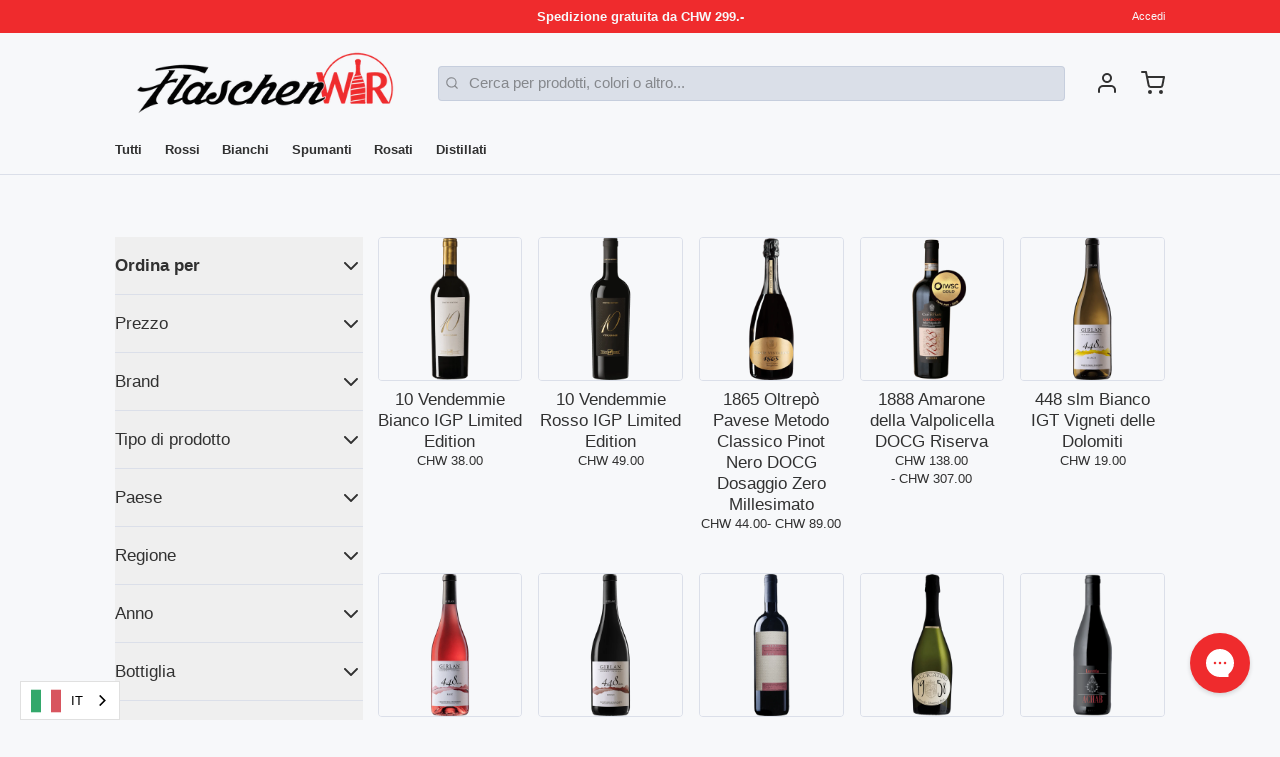

--- FILE ---
content_type: text/html; charset=utf-8
request_url: https://flaschenwir.ch/collections/20-vini-italiani
body_size: 59183
content:
<!doctype html>
<html
  class="min-h-[100vh]"
  lang="it"
  x-data="app()"
  x-init="
    handleSharedDiscount();
    handleSharedCart();
    updateCart(false);
    initAnimationObserver();
  "
>
  <head>
	<script id="pandectes-rules">   /* PANDECTES-GDPR: DO NOT MODIFY AUTO GENERATED CODE OF THIS SCRIPT */      window.PandectesSettings = {"store":{"id":76668797209,"plan":"basic","theme":"Paper 8.1.1","primaryLocale":"it","adminMode":false,"headless":false,"storefrontRootDomain":"","checkoutRootDomain":"","storefrontAccessToken":""},"tsPublished":1766411555,"declaration":{"showPurpose":false,"showProvider":false,"declIntroText":"Utilizziamo i cookie per ottimizzare la funzionalità del sito Web, analizzare le prestazioni e fornire un&#39;esperienza personalizzata all&#39;utente. Alcuni cookie sono essenziali per far funzionare e funzionare correttamente il sito web. Questi cookie non possono essere disabilitati. In questa finestra puoi gestire le tue preferenze sui cookie.","showDateGenerated":true},"language":{"unpublished":[],"languageMode":"Single","fallbackLanguage":"it","languageDetection":"browser","languagesSupported":[]},"texts":{"managed":{"headerText":{"it":"We respect your privacy"},"consentText":{"it":"We and third parties collect personal data and use cookies for a better browsing experience. By continuing to browse, you accept our privacy policy."},"linkText":{"it":"Learn more"},"imprintText":{"it":"Impronta"},"googleLinkText":{"it":"Termini sulla privacy di Google"},"allowButtonText":{"it":"Accettare"},"denyButtonText":{"it":"Declino"},"dismissButtonText":{"it":"Accept"},"leaveSiteButtonText":{"it":"Lascia questo sito"},"preferencesButtonText":{"it":"Preferenze"},"cookiePolicyText":{"it":"Gestione dei Cookie"},"preferencesPopupTitleText":{"it":"Gestire le preferenze di consenso"},"preferencesPopupIntroText":{"it":"Utilizziamo i cookie per ottimizzare la funzionalità del sito Web, analizzare le prestazioni e fornire un'esperienza personalizzata all'utente. Alcuni cookie sono essenziali per il funzionamento e il corretto funzionamento del sito web. Questi cookie non possono essere disabilitati. In questa finestra puoi gestire le tue preferenze sui cookie."},"preferencesPopupSaveButtonText":{"it":"Salva preferenze"},"preferencesPopupCloseButtonText":{"it":"Chiudere"},"preferencesPopupAcceptAllButtonText":{"it":"Accettare tutti"},"preferencesPopupRejectAllButtonText":{"it":"Rifiuta tutto"},"cookiesDetailsText":{"it":"Dettagli sui cookie"},"preferencesPopupAlwaysAllowedText":{"it":"sempre permesso"},"accessSectionParagraphText":{"it":"Hai il diritto di poter accedere ai tuoi dati in qualsiasi momento."},"accessSectionTitleText":{"it":"Portabilità dei dati"},"accessSectionAccountInfoActionText":{"it":"Dati personali"},"accessSectionDownloadReportActionText":{"it":"Scarica tutto"},"accessSectionGDPRRequestsActionText":{"it":"Richieste dell'interessato"},"accessSectionOrdersRecordsActionText":{"it":"Ordini"},"rectificationSectionParagraphText":{"it":"Hai il diritto di richiedere l'aggiornamento dei tuoi dati ogni volta che lo ritieni opportuno."},"rectificationSectionTitleText":{"it":"Rettifica dei dati"},"rectificationCommentPlaceholder":{"it":"Descrivi cosa vuoi che venga aggiornato"},"rectificationCommentValidationError":{"it":"Il commento è obbligatorio"},"rectificationSectionEditAccountActionText":{"it":"Richiedi un aggiornamento"},"erasureSectionTitleText":{"it":"Diritto all'oblio"},"erasureSectionParagraphText":{"it":"Hai il diritto di chiedere la cancellazione di tutti i tuoi dati. Dopodiché, non sarai più in grado di accedere al tuo account."},"erasureSectionRequestDeletionActionText":{"it":"Richiedi la cancellazione dei dati personali"},"consentDate":{"it":"Data del consenso"},"consentId":{"it":"ID di consenso"},"consentSectionChangeConsentActionText":{"it":"Modifica la preferenza per il consenso"},"consentSectionConsentedText":{"it":"Hai acconsentito alla politica sui cookie di questo sito web su"},"consentSectionNoConsentText":{"it":"Non hai acconsentito alla politica sui cookie di questo sito."},"consentSectionTitleText":{"it":"Il tuo consenso ai cookie"},"consentStatus":{"it":"Preferenza di consenso"},"confirmationFailureMessage":{"it":"La tua richiesta non è stata verificata. Riprova e se il problema persiste, contatta il proprietario del negozio per assistenza"},"confirmationFailureTitle":{"it":"Si è verificato un problema"},"confirmationSuccessMessage":{"it":"Ti risponderemo presto in merito alla tua richiesta."},"confirmationSuccessTitle":{"it":"La tua richiesta è verificata"},"guestsSupportEmailFailureMessage":{"it":"La tua richiesta non è stata inviata. Riprova e se il problema persiste, contatta il proprietario del negozio per assistenza."},"guestsSupportEmailFailureTitle":{"it":"Si è verificato un problema"},"guestsSupportEmailPlaceholder":{"it":"Indirizzo email"},"guestsSupportEmailSuccessMessage":{"it":"Se sei registrato come cliente di questo negozio, riceverai presto un'e-mail con le istruzioni su come procedere."},"guestsSupportEmailSuccessTitle":{"it":"Grazie per la vostra richiesta"},"guestsSupportEmailValidationError":{"it":"L'email non è valida"},"guestsSupportInfoText":{"it":"Effettua il login con il tuo account cliente per procedere ulteriormente."},"submitButton":{"it":"Invia"},"submittingButton":{"it":"Invio in corso..."},"cancelButton":{"it":"Annulla"},"declIntroText":{"it":"Utilizziamo i cookie per ottimizzare la funzionalità del sito Web, analizzare le prestazioni e fornire un&#39;esperienza personalizzata all&#39;utente. Alcuni cookie sono essenziali per far funzionare e funzionare correttamente il sito web. Questi cookie non possono essere disabilitati. In questa finestra puoi gestire le tue preferenze sui cookie."},"declName":{"it":"Nome"},"declPurpose":{"it":"Scopo"},"declType":{"it":"Tipo"},"declRetention":{"it":"Ritenzione"},"declProvider":{"it":"Fornitore"},"declFirstParty":{"it":"Prima parte"},"declThirdParty":{"it":"Terzo"},"declSeconds":{"it":"secondi"},"declMinutes":{"it":"minuti"},"declHours":{"it":"ore"},"declDays":{"it":"giorni"},"declWeeks":{"it":"settimana(e)"},"declMonths":{"it":"mesi"},"declYears":{"it":"anni"},"declSession":{"it":"Sessione"},"declDomain":{"it":"Dominio"},"declPath":{"it":"Il percorso"}},"categories":{"strictlyNecessaryCookiesTitleText":{"it":"Cookie strettamente necessari"},"strictlyNecessaryCookiesDescriptionText":{"it":"Questi cookie sono essenziali per consentirti di spostarti all'interno del sito Web e utilizzare le sue funzionalità, come l'accesso alle aree sicure del sito Web. Il sito web non può funzionare correttamente senza questi cookie."},"functionalityCookiesTitleText":{"it":"Cookie funzionali"},"functionalityCookiesDescriptionText":{"it":"Questi cookie consentono al sito di fornire funzionalità e personalizzazione avanzate. Possono essere impostati da noi o da fornitori di terze parti i cui servizi abbiamo aggiunto alle nostre pagine. Se non consenti questi cookie, alcuni o tutti questi servizi potrebbero non funzionare correttamente."},"performanceCookiesTitleText":{"it":"Cookie di prestazione"},"performanceCookiesDescriptionText":{"it":"Questi cookie ci consentono di monitorare e migliorare le prestazioni del nostro sito web. Ad esempio, ci consentono di contare le visite, identificare le sorgenti di traffico e vedere quali parti del sito sono più popolari."},"targetingCookiesTitleText":{"it":"Cookie mirati"},"targetingCookiesDescriptionText":{"it":"Questi cookie possono essere impostati attraverso il nostro sito dai nostri partner pubblicitari. Possono essere utilizzati da tali società per creare un profilo dei tuoi interessi e mostrarti annunci pertinenti su altri siti. Non memorizzano direttamente informazioni personali, ma si basano sull'identificazione univoca del browser e del dispositivo Internet. Se non consenti questi cookie, sperimenterai pubblicità meno mirata."},"unclassifiedCookiesTitleText":{"it":"Cookie non classificati"},"unclassifiedCookiesDescriptionText":{"it":"I cookie non classificati sono cookie che stiamo classificando insieme ai fornitori di cookie individuali."}},"auto":{}},"library":{"previewMode":false,"fadeInTimeout":0,"defaultBlocked":0,"showLink":true,"showImprintLink":false,"showGoogleLink":false,"enabled":true,"cookie":{"expiryDays":365,"secure":true},"dismissOnScroll":false,"dismissOnWindowClick":false,"dismissOnTimeout":false,"palette":{"popup":{"background":"#FFFFFF","backgroundForCalculations":{"a":1,"b":255,"g":255,"r":255},"text":"#000000"},"button":{"background":"#000000","backgroundForCalculations":{"a":1,"b":0,"g":0,"r":0},"text":"#FFFFFF","textForCalculation":{"a":1,"b":255,"g":255,"r":255},"border":"transparent"}},"content":{"href":"https://flaschenwir.ch/policies/privacy-policy","imprintHref":"/","close":"&#10005;","target":"_blank","logo":"<img class=\"cc-banner-logo\" style=\"max-height: 40px;\" src=\"https://cdn.shopify.com/s/files/1/0766/6879/7209/t/33/assets/pandectes-logo.png?v=1766411463\" alt=\"Cookie banner\" />"},"window":"<div role=\"dialog\" aria-label=\"{{header}}\" aria-describedby=\"cookieconsent:desc\" id=\"pandectes-banner\" class=\"cc-window-wrapper cc-bottom-center-wrapper\"><div class=\"pd-cookie-banner-window cc-window {{classes}}\">{{children}}</div></div>","compliance":{"info":"<div class=\"cc-compliance cc-highlight\">{{dismiss}}</div>"},"type":"info","layouts":{"basic":"{{logo}}{{messagelink}}{{compliance}}{{close}}"},"position":"bottom-center","theme":"edgeless","revokable":false,"animateRevokable":false,"revokableReset":false,"revokableLogoUrl":"https://cdn.shopify.com/s/files/1/0766/6879/7209/t/33/assets/pandectes-reopen-logo.png?v=1766411464","revokablePlacement":"bottom-left","revokableMarginHorizontal":15,"revokableMarginVertical":15,"static":false,"autoAttach":true,"hasTransition":true,"blacklistPage":[""],"elements":{"close":"<button aria-label=\"Chiudere\" type=\"button\" class=\"cc-close\">{{close}}</button>","dismiss":"<button type=\"button\" class=\"cc-btn cc-btn-decision cc-dismiss\">{{dismiss}}</button>","allow":"<button type=\"button\" class=\"cc-btn cc-btn-decision cc-allow\">{{allow}}</button>","deny":"<button type=\"button\" class=\"cc-btn cc-btn-decision cc-deny\">{{deny}}</button>","preferences":"<button type=\"button\" class=\"cc-btn cc-settings\" aria-controls=\"pd-cp-preferences\" onclick=\"Pandectes.fn.openPreferences()\">{{preferences}}</button>"}},"geolocation":{"brOnly":false,"caOnly":false,"euOnly":false,"jpOnly":false,"thOnly":false,"canadaOnly":false,"canadaLaw25":false,"canadaPipeda":false,"globalVisibility":true},"dsr":{"guestsSupport":false,"accessSectionDownloadReportAuto":false},"banner":{"resetTs":1686582737,"extraCss":"        .cc-banner-logo {max-width: 24em!important;}    @media(min-width: 768px) {.cc-window.cc-floating{max-width: 24em!important;width: 24em!important;}}    .cc-message, .pd-cookie-banner-window .cc-header, .cc-logo {text-align: left}    .cc-window-wrapper{z-index: 2147483647;}    .cc-window{z-index: 2147483647;font-family: inherit;}    .pd-cookie-banner-window .cc-header{font-family: inherit;}    .pd-cp-ui{font-family: inherit; background-color: #FFFFFF;color:#000000;}    button.pd-cp-btn, a.pd-cp-btn{background-color:#000000;color:#FFFFFF!important;}    input + .pd-cp-preferences-slider{background-color: rgba(0, 0, 0, 0.3)}    .pd-cp-scrolling-section::-webkit-scrollbar{background-color: rgba(0, 0, 0, 0.3)}    input:checked + .pd-cp-preferences-slider{background-color: rgba(0, 0, 0, 1)}    .pd-cp-scrolling-section::-webkit-scrollbar-thumb {background-color: rgba(0, 0, 0, 1)}    .pd-cp-ui-close{color:#000000;}    .pd-cp-preferences-slider:before{background-color: #FFFFFF}    .pd-cp-title:before {border-color: #000000!important}    .pd-cp-preferences-slider{background-color:#000000}    .pd-cp-toggle{color:#000000!important}    @media(max-width:699px) {.pd-cp-ui-close-top svg {fill: #000000}}    .pd-cp-toggle:hover,.pd-cp-toggle:visited,.pd-cp-toggle:active{color:#000000!important}    .pd-cookie-banner-window {box-shadow: 0 0 18px rgb(0 0 0 / 20%);}  ","customJavascript":{},"showPoweredBy":false,"logoHeight":40,"hybridStrict":false,"cookiesBlockedByDefault":"0","isActive":true,"implicitSavePreferences":false,"cookieIcon":false,"blockBots":false,"showCookiesDetails":true,"hasTransition":true,"blockingPage":false,"showOnlyLandingPage":false,"leaveSiteUrl":"https://www.google.com","linkRespectStoreLang":false},"cookies":{"0":[{"name":"secure_customer_sig","type":"http","domain":"flaschenwir.ch","path":"/","provider":"Shopify","firstParty":true,"retention":"1 year(s)","session":false,"expires":1,"unit":"declYears","purpose":{"it":"Used in connection with customer login."}},{"name":"localization","type":"http","domain":"flaschenwir.ch","path":"/","provider":"Shopify","firstParty":true,"retention":"1 year(s)","session":false,"expires":1,"unit":"declYears","purpose":{"it":"Shopify store localization"}},{"name":"_cmp_a","type":"http","domain":".flaschenwir.ch","path":"/","provider":"Shopify","firstParty":true,"retention":"24 hour(s)","session":false,"expires":24,"unit":"declHours","purpose":{"it":"Used for managing customer privacy settings."}},{"name":"keep_alive","type":"http","domain":"flaschenwir.ch","path":"/","provider":"Shopify","firstParty":true,"retention":"30 minute(s)","session":false,"expires":30,"unit":"declMinutes","purpose":{"it":"Used in connection with buyer localization."}},{"name":"cart_currency","type":"http","domain":"flaschenwir.ch","path":"/","provider":"Shopify","firstParty":true,"retention":"15 day(s)","session":false,"expires":15,"unit":"declDays","purpose":{"it":"Used in connection with shopping cart."}}],"1":[],"2":[{"name":"_landing_page","type":"http","domain":".flaschenwir.ch","path":"/","provider":"Shopify","firstParty":true,"retention":"14 day(s)","session":false,"expires":14,"unit":"declDays","purpose":{"it":"Tracks landing pages."}},{"name":"_s","type":"http","domain":".flaschenwir.ch","path":"/","provider":"Shopify","firstParty":true,"retention":"30 minute(s)","session":false,"expires":30,"unit":"declMinutes","purpose":{"it":"Shopify analytics."}},{"name":"_shopify_sa_p","type":"http","domain":".flaschenwir.ch","path":"/","provider":"Shopify","firstParty":true,"retention":"30 minute(s)","session":false,"expires":30,"unit":"declMinutes","purpose":{"it":"Shopify analytics relating to marketing & referrals."}},{"name":"_shopify_y","type":"http","domain":".flaschenwir.ch","path":"/","provider":"Shopify","firstParty":true,"retention":"1 year(s)","session":false,"expires":1,"unit":"declYears","purpose":{"it":"Shopify analytics."}},{"name":"_shopify_s","type":"http","domain":".flaschenwir.ch","path":"/","provider":"Shopify","firstParty":true,"retention":"30 minute(s)","session":false,"expires":30,"unit":"declMinutes","purpose":{"it":"Shopify analytics."}},{"name":"_shopify_sa_t","type":"http","domain":".flaschenwir.ch","path":"/","provider":"Shopify","firstParty":true,"retention":"30 minute(s)","session":false,"expires":30,"unit":"declMinutes","purpose":{"it":"Shopify analytics relating to marketing & referrals."}},{"name":"_orig_referrer","type":"http","domain":".flaschenwir.ch","path":"/","provider":"Shopify","firstParty":true,"retention":"14 day(s)","session":false,"expires":14,"unit":"declDays","purpose":{"it":"Tracks landing pages."}},{"name":"_y","type":"http","domain":".flaschenwir.ch","path":"/","provider":"Shopify","firstParty":true,"retention":"1 year(s)","session":false,"expires":1,"unit":"declYears","purpose":{"it":"Shopify analytics."}}],"4":[],"8":[]},"blocker":{"isActive":false,"googleConsentMode":{"id":"","analyticsId":"","isActive":false,"adStorageCategory":4,"analyticsStorageCategory":2,"personalizationStorageCategory":1,"functionalityStorageCategory":1,"customEvent":true,"securityStorageCategory":0,"redactData":true,"urlPassthrough":false},"facebookPixel":{"id":"","isActive":false,"ldu":false},"microsoft":{},"rakuten":{"isActive":false,"cmp":false,"ccpa":false},"gpcIsActive":false,"clarity":{},"defaultBlocked":0,"patterns":{"whiteList":[],"blackList":{"1":[],"2":[],"4":[],"8":[]},"iframesWhiteList":[],"iframesBlackList":{"1":[],"2":[],"4":[],"8":[]},"beaconsWhiteList":[],"beaconsBlackList":{"1":[],"2":[],"4":[],"8":[]}}}}      !function(){"use strict";window.PandectesRules=window.PandectesRules||{},window.PandectesRules.manualBlacklist={1:[],2:[],4:[]},window.PandectesRules.blacklistedIFrames={1:[],2:[],4:[]},window.PandectesRules.blacklistedCss={1:[],2:[],4:[]},window.PandectesRules.blacklistedBeacons={1:[],2:[],4:[]};const e="javascript/blocked",t=["US-CA","US-VA","US-CT","US-UT","US-CO","US-MT","US-TX","US-OR","US-IA","US-NE","US-NH","US-DE","US-NJ","US-TN","US-MN"],n=["AT","BE","BG","HR","CY","CZ","DK","EE","FI","FR","DE","GR","HU","IE","IT","LV","LT","LU","MT","NL","PL","PT","RO","SK","SI","ES","SE","GB","LI","NO","IS"];function a(e){return new RegExp(e.replace(/[/\\.+?$()]/g,"\\$&").replace("*","(.*)"))}const o=(e,t="log")=>{new URLSearchParams(window.location.search).get("log")&&console[t](`PandectesRules: ${e}`)};function s(e){const t=document.createElement("script");t.async=!0,t.src=e,document.head.appendChild(t)}const r=window.PandectesRulesSettings||window.PandectesSettings,i=function(){if(void 0!==window.dataLayer&&Array.isArray(window.dataLayer)){if(window.dataLayer.some((e=>"pandectes_full_scan"===e.event)))return!0}return!1}(),c=((e="_pandectes_gdpr")=>{const t=("; "+document.cookie).split("; "+e+"=");let n;if(t.length<2)n={};else{const e=t.pop().split(";");n=window.atob(e.shift())}const a=(e=>{try{return JSON.parse(e)}catch(e){return!1}})(n);return!1!==a?a:n})(),{banner:{isActive:d},blocker:{defaultBlocked:l,patterns:u}}=r,g=c&&null!==c.preferences&&void 0!==c.preferences?c.preferences:null,p=i?0:d?null===g?l:g:0,f={1:!(1&p),2:!(2&p),4:!(4&p)},{blackList:h,whiteList:w,iframesBlackList:y,iframesWhiteList:m,beaconsBlackList:b,beaconsWhiteList:_}=u,k={blackList:[],whiteList:[],iframesBlackList:{1:[],2:[],4:[],8:[]},iframesWhiteList:[],beaconsBlackList:{1:[],2:[],4:[],8:[]},beaconsWhiteList:[]};[1,2,4].map((e=>{f[e]||(k.blackList.push(...h[e].length?h[e].map(a):[]),k.iframesBlackList[e]=y[e].length?y[e].map(a):[],k.beaconsBlackList[e]=b[e].length?b[e].map(a):[])})),k.whiteList=w.length?w.map(a):[],k.iframesWhiteList=m.length?m.map(a):[],k.beaconsWhiteList=_.length?_.map(a):[];const v={scripts:[],iframes:{1:[],2:[],4:[]},beacons:{1:[],2:[],4:[]},css:{1:[],2:[],4:[]}},L=(t,n)=>t&&(!n||n!==e)&&(!k.blackList||k.blackList.some((e=>e.test(t))))&&(!k.whiteList||k.whiteList.every((e=>!e.test(t)))),S=(e,t)=>{const n=k.iframesBlackList[t],a=k.iframesWhiteList;return e&&(!n||n.some((t=>t.test(e))))&&(!a||a.every((t=>!t.test(e))))},C=(e,t)=>{const n=k.beaconsBlackList[t],a=k.beaconsWhiteList;return e&&(!n||n.some((t=>t.test(e))))&&(!a||a.every((t=>!t.test(e))))},A=new MutationObserver((e=>{for(let t=0;t<e.length;t++){const{addedNodes:n}=e[t];for(let e=0;e<n.length;e++){const t=n[e],a=t.dataset&&t.dataset.cookiecategory;if(1===t.nodeType&&"LINK"===t.tagName){const e=t.dataset&&t.dataset.href;if(e&&a)switch(a){case"functionality":case"C0001":v.css[1].push(e);break;case"performance":case"C0002":v.css[2].push(e);break;case"targeting":case"C0003":v.css[4].push(e)}}}}}));var P=new MutationObserver((t=>{for(let n=0;n<t.length;n++){const{addedNodes:a}=t[n];for(let t=0;t<a.length;t++){const n=a[t],s=n.src||n.dataset&&n.dataset.src,r=n.dataset&&n.dataset.cookiecategory;if(1===n.nodeType&&"IFRAME"===n.tagName){if(s){let e=!1;S(s,1)||"functionality"===r||"C0001"===r?(e=!0,v.iframes[1].push(s)):S(s,2)||"performance"===r||"C0002"===r?(e=!0,v.iframes[2].push(s)):(S(s,4)||"targeting"===r||"C0003"===r)&&(e=!0,v.iframes[4].push(s)),e&&(n.removeAttribute("src"),n.setAttribute("data-src",s))}}else if(1===n.nodeType&&"IMG"===n.tagName){if(s){let e=!1;C(s,1)?(e=!0,v.beacons[1].push(s)):C(s,2)?(e=!0,v.beacons[2].push(s)):C(s,4)&&(e=!0,v.beacons[4].push(s)),e&&(n.removeAttribute("src"),n.setAttribute("data-src",s))}}else if(1===n.nodeType&&"SCRIPT"===n.tagName){const t=n.type;let a=!1;if(L(s,t)?(o(`rule blocked: ${s}`),a=!0):s&&r?o(`manually blocked @ ${r}: ${s}`):r&&o(`manually blocked @ ${r}: inline code`),a){v.scripts.push([n,t]),n.type=e;const a=function(t){n.getAttribute("type")===e&&t.preventDefault(),n.removeEventListener("beforescriptexecute",a)};n.addEventListener("beforescriptexecute",a),n.parentElement&&n.parentElement.removeChild(n)}}}}}));const $=document.createElement,E={src:Object.getOwnPropertyDescriptor(HTMLScriptElement.prototype,"src"),type:Object.getOwnPropertyDescriptor(HTMLScriptElement.prototype,"type")};window.PandectesRules.unblockCss=e=>{const t=v.css[e]||[];t.length&&o(`Unblocking CSS for ${e}`),t.forEach((e=>{const t=document.querySelector(`link[data-href^="${e}"]`);t.removeAttribute("data-href"),t.href=e})),v.css[e]=[]},window.PandectesRules.unblockIFrames=e=>{const t=v.iframes[e]||[];t.length&&o(`Unblocking IFrames for ${e}`),k.iframesBlackList[e]=[],t.forEach((e=>{const t=document.querySelector(`iframe[data-src^="${e}"]`);t.removeAttribute("data-src"),t.src=e})),v.iframes[e]=[]},window.PandectesRules.unblockBeacons=e=>{const t=v.beacons[e]||[];t.length&&o(`Unblocking Beacons for ${e}`),k.beaconsBlackList[e]=[],t.forEach((e=>{const t=document.querySelector(`img[data-src^="${e}"]`);t.removeAttribute("data-src"),t.src=e})),v.beacons[e]=[]},window.PandectesRules.unblockInlineScripts=function(e){const t=1===e?"functionality":2===e?"performance":"targeting",n=document.querySelectorAll(`script[type="javascript/blocked"][data-cookiecategory="${t}"]`);o(`unblockInlineScripts: ${n.length} in ${t}`),n.forEach((function(e){const t=document.createElement("script");t.type="text/javascript",e.hasAttribute("src")?t.src=e.getAttribute("src"):t.textContent=e.textContent,document.head.appendChild(t),e.parentNode.removeChild(e)}))},window.PandectesRules.unblockInlineCss=function(e){const t=1===e?"functionality":2===e?"performance":"targeting",n=document.querySelectorAll(`link[data-cookiecategory="${t}"]`);o(`unblockInlineCss: ${n.length} in ${t}`),n.forEach((function(e){e.href=e.getAttribute("data-href")}))},window.PandectesRules.unblock=function(e){e.length<1?(k.blackList=[],k.whiteList=[],k.iframesBlackList=[],k.iframesWhiteList=[]):(k.blackList&&(k.blackList=k.blackList.filter((t=>e.every((e=>"string"==typeof e?!t.test(e):e instanceof RegExp?t.toString()!==e.toString():void 0))))),k.whiteList&&(k.whiteList=[...k.whiteList,...e.map((e=>{if("string"==typeof e){const t=".*"+a(e)+".*";if(k.whiteList.every((e=>e.toString()!==t.toString())))return new RegExp(t)}else if(e instanceof RegExp&&k.whiteList.every((t=>t.toString()!==e.toString())))return e;return null})).filter(Boolean)]));let t=0;[...v.scripts].forEach((([e,n],a)=>{if(function(e){const t=e.getAttribute("src");return k.blackList&&k.blackList.every((e=>!e.test(t)))||k.whiteList&&k.whiteList.some((e=>e.test(t)))}(e)){const o=document.createElement("script");for(let t=0;t<e.attributes.length;t++){let n=e.attributes[t];"src"!==n.name&&"type"!==n.name&&o.setAttribute(n.name,e.attributes[t].value)}o.setAttribute("src",e.src),o.setAttribute("type",n||"application/javascript"),document.head.appendChild(o),v.scripts.splice(a-t,1),t++}})),0==k.blackList.length&&0===k.iframesBlackList[1].length&&0===k.iframesBlackList[2].length&&0===k.iframesBlackList[4].length&&0===k.beaconsBlackList[1].length&&0===k.beaconsBlackList[2].length&&0===k.beaconsBlackList[4].length&&(o("Disconnecting observers"),P.disconnect(),A.disconnect())};const{store:{adminMode:T,headless:B,storefrontRootDomain:R,checkoutRootDomain:I,storefrontAccessToken:O},banner:{isActive:N},blocker:U}=r,{defaultBlocked:D}=U;N&&function(e){if(window.Shopify&&window.Shopify.customerPrivacy)return void e();let t=null;window.Shopify&&window.Shopify.loadFeatures&&window.Shopify.trackingConsent?e():t=setInterval((()=>{window.Shopify&&window.Shopify.loadFeatures&&(clearInterval(t),window.Shopify.loadFeatures([{name:"consent-tracking-api",version:"0.1"}],(t=>{t?o("Shopify.customerPrivacy API - failed to load"):(o(`shouldShowBanner() -> ${window.Shopify.trackingConsent.shouldShowBanner()} | saleOfDataRegion() -> ${window.Shopify.trackingConsent.saleOfDataRegion()}`),e())})))}),10)}((()=>{!function(){const e=window.Shopify.trackingConsent;if(!1!==e.shouldShowBanner()||null!==g||7!==D)try{const t=T&&!(window.Shopify&&window.Shopify.AdminBarInjector);let n={preferences:!(1&p)||i||t,analytics:!(2&p)||i||t,marketing:!(4&p)||i||t};B&&(n.headlessStorefront=!0,n.storefrontRootDomain=R?.length?R:window.location.hostname,n.checkoutRootDomain=I?.length?I:`checkout.${window.location.hostname}`,n.storefrontAccessToken=O?.length?O:""),e.firstPartyMarketingAllowed()===n.marketing&&e.analyticsProcessingAllowed()===n.analytics&&e.preferencesProcessingAllowed()===n.preferences||e.setTrackingConsent(n,(function(e){e&&e.error?o("Shopify.customerPrivacy API - failed to setTrackingConsent"):o(`setTrackingConsent(${JSON.stringify(n)})`)}))}catch(e){o("Shopify.customerPrivacy API - exception")}}(),function(){if(B){const e=window.Shopify.trackingConsent,t=e.currentVisitorConsent();if(navigator.globalPrivacyControl&&""===t.sale_of_data){const t={sale_of_data:!1,headlessStorefront:!0};t.storefrontRootDomain=R?.length?R:window.location.hostname,t.checkoutRootDomain=I?.length?I:`checkout.${window.location.hostname}`,t.storefrontAccessToken=O?.length?O:"",e.setTrackingConsent(t,(function(e){e&&e.error?o(`Shopify.customerPrivacy API - failed to setTrackingConsent({${JSON.stringify(t)})`):o(`setTrackingConsent(${JSON.stringify(t)})`)}))}}}()}));const M="[Pandectes :: Google Consent Mode debug]:";function j(...e){const t=e[0],n=e[1],a=e[2];if("consent"!==t)return"config"===t?"config":void 0;const{ad_storage:o,ad_user_data:s,ad_personalization:r,functionality_storage:i,analytics_storage:c,personalization_storage:d,security_storage:l}=a,u={Command:t,Mode:n,ad_storage:o,ad_user_data:s,ad_personalization:r,functionality_storage:i,analytics_storage:c,personalization_storage:d,security_storage:l};return console.table(u),"default"===n&&("denied"===o&&"denied"===s&&"denied"===r&&"denied"===i&&"denied"===c&&"denied"===d||console.warn(`${M} all types in a "default" command should be set to "denied" except for security_storage that should be set to "granted"`)),n}let z=!1,x=!1;function q(e){e&&("default"===e?(z=!0,x&&console.warn(`${M} "default" command was sent but there was already an "update" command before it.`)):"update"===e?(x=!0,z||console.warn(`${M} "update" command was sent but there was no "default" command before it.`)):"config"===e&&(z||console.warn(`${M} a tag read consent state before a "default" command was sent.`)))}const{banner:{isActive:F,hybridStrict:W},geolocation:{caOnly:H=!1,euOnly:G=!1,brOnly:J=!1,jpOnly:V=!1,thOnly:K=!1,chOnly:Z=!1,zaOnly:Y=!1,canadaOnly:X=!1,globalVisibility:Q=!0},blocker:{defaultBlocked:ee=7,googleConsentMode:{isActive:te,onlyGtm:ne=!1,id:ae="",analyticsId:oe="",adwordsId:se="",redactData:re,urlPassthrough:ie,adStorageCategory:ce,analyticsStorageCategory:de,functionalityStorageCategory:le,personalizationStorageCategory:ue,securityStorageCategory:ge,dataLayerProperty:pe="dataLayer",waitForUpdate:fe=0,useNativeChannel:he=!1,debugMode:we=!1}}}=r;function ye(){window[pe].push(arguments)}window[pe]=window[pe]||[];const me={hasInitialized:!1,useNativeChannel:!1,ads_data_redaction:!1,url_passthrough:!1,data_layer_property:"dataLayer",storage:{ad_storage:"granted",ad_user_data:"granted",ad_personalization:"granted",analytics_storage:"granted",functionality_storage:"granted",personalization_storage:"granted",security_storage:"granted"}};if(F&&te)if(we&&(be=pe||"dataLayer",window[be].forEach((e=>{q(j(...e))})),window[be].push=function(...e){return q(j(...e[0])),Array.prototype.push.apply(this,e)}),ne){const e="https://www.googletagmanager.com";if(ae.length){const t=ae.split(",");window[me.data_layer_property].push({"gtm.start":(new Date).getTime(),event:"gtm.js"});for(let n=0;n<t.length;n++){const a="dataLayer"!==me.data_layer_property?`&l=${me.data_layer_property}`:"";s(`${e}/gtm.js?id=${t[n].trim()}${a}`)}}}else{const e=0===(ee&ce)?"granted":"denied",a=0===(ee&de)?"granted":"denied",o=0===(ee&le)?"granted":"denied",r=0===(ee&ue)?"granted":"denied",i=0===(ee&ge)?"granted":"denied";me.hasInitialized=!0,me.useNativeChannel=he,me.url_passthrough=ie,me.ads_data_redaction="denied"===e&&re,me.storage.ad_storage=e,me.storage.ad_user_data=e,me.storage.ad_personalization=e,me.storage.analytics_storage=a,me.storage.functionality_storage=o,me.storage.personalization_storage=r,me.storage.security_storage=i,me.data_layer_property=pe||"dataLayer",ye("set","developer_id.dMTZkMj",!0),me.ads_data_redaction&&ye("set","ads_data_redaction",me.ads_data_redaction),me.url_passthrough&&ye("set","url_passthrough",me.url_passthrough),function(){const e=p!==ee?{wait_for_update:fe||500}:fe?{wait_for_update:fe}:{};Q&&!W?ye("consent","default",{...me.storage,...e}):(ye("consent","default",{...me.storage,...e,region:[...G||W?n:[],...H&&!W?t:[],...J&&!W?["BR"]:[],...V&&!W?["JP"]:[],...!1===X||W?[]:["CA"],...K&&!W?["TH"]:[],...Z&&!W?["CH"]:[],...Y&&!W?["ZA"]:[]]}),ye("consent","default",{ad_storage:"granted",ad_user_data:"granted",ad_personalization:"granted",analytics_storage:"granted",functionality_storage:"granted",personalization_storage:"granted",security_storage:"granted",...e}));if(null!==g){const e=0===(p&ce)?"granted":"denied",t=0===(p&de)?"granted":"denied",n=0===(p&le)?"granted":"denied",a=0===(p&ue)?"granted":"denied",o=0===(p&ge)?"granted":"denied";me.storage.ad_storage=e,me.storage.ad_user_data=e,me.storage.ad_personalization=e,me.storage.analytics_storage=t,me.storage.functionality_storage=n,me.storage.personalization_storage=a,me.storage.security_storage=o,ye("consent","update",me.storage)}ye("js",new Date);const a="https://www.googletagmanager.com";if(ae.length){const e=ae.split(",");window[me.data_layer_property].push({"gtm.start":(new Date).getTime(),event:"gtm.js"});for(let t=0;t<e.length;t++){const n="dataLayer"!==me.data_layer_property?`&l=${me.data_layer_property}`:"";s(`${a}/gtm.js?id=${e[t].trim()}${n}`)}}if(oe.length){const e=oe.split(",");for(let t=0;t<e.length;t++){const n=e[t].trim();n.length&&(s(`${a}/gtag/js?id=${n}`),ye("config",n,{send_page_view:!1}))}}if(se.length){const e=se.split(",");for(let t=0;t<e.length;t++){const n=e[t].trim();n.length&&(s(`${a}/gtag/js?id=${n}`),ye("config",n,{allow_enhanced_conversions:!0}))}}}()}var be;const{blocker:{klaviyoIsActive:_e,googleConsentMode:{adStorageCategory:ke}}}=r;_e&&window.addEventListener("PandectesEvent_OnConsent",(function(e){const{preferences:t}=e.detail;if(null!=t){const e=0===(t&ke)?"granted":"denied";void 0!==window.klaviyo&&window.klaviyo.isIdentified()&&window.klaviyo.push(["identify",{ad_personalization:e,ad_user_data:e}])}}));const{banner:{revokableTrigger:ve}}=r;ve&&(window.onload=async()=>{for await(let e of((e,t=1e3,n=1e4)=>{const a=new WeakMap;return{async*[Symbol.asyncIterator](){const o=Date.now();for(;Date.now()-o<n;){const n=document.querySelectorAll(e);for(const e of n)a.has(e)||(a.set(e,!0),yield e);await new Promise((e=>setTimeout(e,t)))}}}})('a[href*="#reopenBanner"]'))e.onclick=e=>{e.preventDefault(),window.Pandectes.fn.revokeConsent()}});const{banner:{isActive:Le},blocker:{defaultBlocked:Se=7,microsoft:{isActive:Ce,uetTags:Ae,dataLayerProperty:Pe="uetq"}={isActive:!1,uetTags:"",dataLayerProperty:"uetq"},clarity:{isActive:$e,id:Ee}={isActive:!1,id:""}}}=r,Te={hasInitialized:!1,data_layer_property:"uetq",storage:{ad_storage:"granted"}};if(Le&&Ce){if(function(e,t,n){const a=new Date;a.setTime(a.getTime()+24*n*60*60*1e3);const o="expires="+a.toUTCString();document.cookie=`${e}=${t}; ${o}; path=/; secure; samesite=strict`}("_uetmsdns","0",365),Ae.length){const e=Ae.split(",");for(let t=0;t<e.length;t++)e[t].trim().length&&Me(e[t])}const e=4&Se?"denied":"granted";if(Te.hasInitialized=!0,Te.storage.ad_storage=e,window[Pe]=window[Pe]||[],window[Pe].push("consent","default",Te.storage),null!==g){const e=4&p?"denied":"granted";Te.storage.ad_storage=e,window[Pe].push("consent","update",Te.storage)}window.addEventListener("PandectesEvent_OnConsent",(e=>{["new","revoke"].includes(e.detail?.consentType)&&(4&e.detail?.preferences?window[Pe].push("consent","update",{ad_storage:"denied"}):window[Pe].push("consent","update",{ad_storage:"granted"}))}))}var Be,Re,Ie,Oe,Ne,Ue,De;function Me(e){const t=document.createElement("script");t.type="text/javascript",t.async=!0,t.src="//bat.bing.com/bat.js",t.onload=function(){const t={ti:e,cookieFlags:"SameSite=None;Secure"};t.q=window[Pe],window[Pe]=new UET(t),window[Pe].push("pageLoad")},document.head.appendChild(t)}$e&&Le&&(Ee.length&&(Be=window,Re=document,Oe="script",Ne=Ee,Be[Ie="clarity"]=Be[Ie]||function(){(Be[Ie].q=Be[Ie].q||[]).push(arguments)},(Ue=Re.createElement(Oe)).async=1,Ue.src="https://www.clarity.ms/tag/"+Ne,(De=Re.getElementsByTagName(Oe)[0]).parentNode.insertBefore(Ue,De)),window.addEventListener("PandectesEvent_OnConsent",(e=>{["new","revoke"].includes(e.detail?.consentType)&&"function"==typeof window.clarity&&(2&e.detail?.preferences?window.clarity("consent",!1):window.clarity("consent"))}))),window.PandectesRules.gcm=me;const{banner:{isActive:je},blocker:{isActive:ze}}=r;o(`Prefs: ${p} | Banner: ${je?"on":"off"} | Blocker: ${ze?"on":"off"}`);const xe=null===g&&/\/checkouts\//.test(window.location.pathname);0!==p&&!1===i&&ze&&!xe&&(o("Blocker will execute"),document.createElement=function(...t){if("script"!==t[0].toLowerCase())return $.bind?$.bind(document)(...t):$;const n=$.bind(document)(...t);try{Object.defineProperties(n,{src:{...E.src,set(t){L(t,n.type)&&E.type.set.call(this,e),E.src.set.call(this,t)}},type:{...E.type,get(){const t=E.type.get.call(this);return t===e||L(this.src,t)?null:t},set(t){const a=L(n.src,n.type)?e:t;E.type.set.call(this,a)}}}),n.setAttribute=function(t,a){if("type"===t){const t=L(n.src,n.type)?e:a;E.type.set.call(n,t)}else"src"===t?(L(a,n.type)&&E.type.set.call(n,e),E.src.set.call(n,a)):HTMLScriptElement.prototype.setAttribute.call(n,t,a)}}catch(e){console.warn("Yett: unable to prevent script execution for script src ",n.src,".\n",'A likely cause would be because you are using a third-party browser extension that monkey patches the "document.createElement" function.')}return n},P.observe(document.documentElement,{childList:!0,subtree:!0}),A.observe(document.documentElement,{childList:!0,subtree:!0}))}();
</script>
	
    
    <!-- snippets/theme__meta.liquid -->


<meta charset='utf-8'>
<meta name="viewport" content="width=device-width, initial-scale=1, maximum-scale=5">

<title>
  20% Vini Italiani
 | FlaschenWir</title>



<link href='https://flaschenwir.ch/collections/20-vini-italiani' rel='canonical'>

  <link href="//flaschenwir.ch/cdn/shop/files/ico_400x400_8b64b0fb-4f25-44ca-95e4-f41226187838.png?crop=center&height=180&v=1686129426&width=180" rel="apple-touch-icon" sizes="180x180">
  <link href="//flaschenwir.ch/cdn/shop/files/ico_400x400_8b64b0fb-4f25-44ca-95e4-f41226187838.png?crop=center&height=32&v=1686129426&width=32" rel="icon" type="image/png" sizes="32x32">

<meta name="msapplication-TileColor" content="#f7f8fa">
<meta name="theme-color" content="#ef2b2d">
<meta name="description" content="FlaschenWir" />

<meta property="og:url" content="https://flaschenwir.ch/collections/20-vini-italiani">
<meta property="og:site_name" content="FlaschenWir">
<meta property="og:type" content="website">
<meta property="og:title" content="20% Vini Italiani">
<meta property="og:description" content="FlaschenWir">

  <meta property="og:image" content="http://flaschenwir.ch/cdn/shop/files/FW_social-sharing_1200x628_74fcedc8-c757-4065-b241-d41c7cb1ba93.jpg?v=1686725107&width=900">
  <meta property="og:image:secure_url" content="https://flaschenwir.ch/cdn/shop/files/FW_social-sharing_1200x628_74fcedc8-c757-4065-b241-d41c7cb1ba93.jpg?v=1686725107&width=900">
  <meta property="og:image:width" content="1200">
  <meta property="og:image:height" content="628">



<meta name="twitter:title" content="20% Vini Italiani">
<meta name="twitter:site" content="" />
<meta name="twitter:description" content="FlaschenWir">
<meta name="twitter:card" content="summary_large_image">


    
    
      <link rel="preconnect" href="https://fonts.shopifycdn.com" crossorigin>
    

    
    <!-- snippets/theme__styles.liquid -->







<noscript>
  <style>
    .js\:animation.opacity-0 {
      opacity: 100 !important;
    }
    .js\:animation.translate-y-4,
    .js\:animation.translate-y-8 {
      transform: translateY(0) !important;
    }
    .no-js--hide {
      display: none !important;
    }
    .no-js--block {
      display: block !important;
    }
  </style>
</noscript>





<style data-shopify>
  
  
  
  
  
  

  :root {

    /* Background colors */
    --color__background-body: #f7f8fa;
    --color__background-overlay-1: #d8dde6;
    --color__background-overlay-2: #b8c1d3;
    --color__background-overlay-3: #99a6bf;
    --color__background-shade-1: rgba(216, 221, 230, 0.2);
    --color__background-shade-2: rgba(153, 166, 191, 0.3);
    --color__background-shade-3: rgba(93, 112, 149, 0.4);
    --color__background-primary: #ef2b2d;
    --color__background-secondary: #ef2b2d;
    --color__background-tertiary: #c7a55d;
    --color__background-neutral: #e5d5db;
    --color__background-plain: #d8dde6;

    /* Foreground colors */
    --color__foreground-primary: #f7f8fa;
    --color__foreground-secondary: #f7f8fa;
    --color__foreground-tertiary: #313131;
    --color__foreground-neutral: ;
    --color__foreground-plain: #313131;

    /* Border colors */
    --color__border-divider-1: rgba(153, 166, 191, 0.3);
    --color__border-divider-2: rgba(153, 166, 191, 0.6);
    --color__border-divider-3: rgba(153, 166, 191, 0.8);
    --color__border-selected-1: rgba(73, 88, 118, 0.6);
    --color__border-selected-2: rgba(73, 88, 118, 0.8);
    --color__border-primary: #ef2b2d;
    --color__border-secondary: #ef2b2d;
    --color__border-tertiary: #c7a55d;
    --color__border-neutral: #e5d5db;
    --color__border-plain: #d8dde6;

    /* Text colors */
    --color__text-default: #313131;
    --color__text-alt: #f7f8fa;
    --color__text-link: #ef2b2d;

    /* Gap margin */
    --sizes__gap: 16px;

    /* Border width */
    --size__border-button-width: 1px;
    --size__border-input-width: 1px;
    --size__border-element-width: 1px;

    /* Border radius */
    --size__button-radius: 50px;
    --size__input-radius: 4px;
    --size__element-radius: 4px;
    
      --sizes__textarea-radius: 4px;
    

    /* Input width and padding */
    
      --sizes__border-input-width: 1px;
      --sizes__border-input-width-top: 1px;
      --sizes__border-input-width-left: 1px;
      --sizes__border-input-width-right: 1px;
      --sizes__border-input-width-bottom: 1px;
    
    
    --sizes__border-input-padding-left: 1rem;
    --sizes__border-input-padding-right: 1rem;
    
    

    /* Typography */
    --type__font-body-family: Helvetica, Arial, sans-serif;
    --type__font-body-style: normal;
    --type__font-body-weight: 400;
    --type__font-header-family: Helvetica, Arial, sans-serif;
    --type__font-header-style: normal;
    --type__font-header-weight: 700;
    --type__font-nav-family: Helvetica, Arial, sans-serif;
    --type__font-nav-style: normal;
    --type__font-nav-weight: 400;
    --type__font-base-size: 15px;
    --type__button-capitilization: ;
    --type__header-capitilization: ;

    /* Inputs */
    --inputs__border: rgba(153, 166, 191, 0.3);
    --inputs__background: rgba(153, 166, 191, 0.3);
    --inputs__text: ;
  }

  /* Shopify accelerated checkout */
  shopify-accelerated-checkout {
    --shopify-accelerated-checkout-button-border-radius: 50px;
    --shopify-accelerated-checkout-skeleton-background-color: ;
    --shopify-accelerated-checkout-button-block-size: 44px;
  }
  shopify-accelerated-checkout-cart {
    --shopify-accelerated-checkout-button-border-radius: 50px;
    --shopify-accelerated-checkout-inline-alignment: flex-start;
    --shopify-accelerated-checkout-row-gap: 1rem;
    --shopify-accelerated-checkout-skeleton-background-color: ;
  }
</style>

    


  <link href="//flaschenwir.ch/cdn/shop/t/33/assets/styles-cf5c8d35.css" rel="stylesheet" type="text/css" media="all" />


    <script>window.performance && window.performance.mark && window.performance.mark('shopify.content_for_header.start');</script><meta name="facebook-domain-verification" content="h852aw8w7it83zn9jrqr26o8j956uf">
<meta id="shopify-digital-wallet" name="shopify-digital-wallet" content="/76668797209/digital_wallets/dialog">
<link rel="alternate" type="application/atom+xml" title="Feed" href="/collections/20-vini-italiani.atom" />
<link rel="next" href="/collections/20-vini-italiani?page=2">
<link rel="alternate" type="application/json+oembed" href="https://flaschenwir.ch/collections/20-vini-italiani.oembed">
<script async="async" src="/checkouts/internal/preloads.js?locale=it-CH"></script>
<script id="shopify-features" type="application/json">{"accessToken":"0a67223f5490461d08e4e95db80550b6","betas":["rich-media-storefront-analytics"],"domain":"flaschenwir.ch","predictiveSearch":true,"shopId":76668797209,"locale":"it"}</script>
<script>var Shopify = Shopify || {};
Shopify.shop = "flaschenwir.myshopify.com";
Shopify.locale = "it";
Shopify.currency = {"active":"CHF","rate":"1.0"};
Shopify.country = "CH";
Shopify.theme = {"name":"Paper 8.1.1","id":188766355840,"schema_name":"Paper","schema_version":"8.1.1","theme_store_id":1662,"role":"main"};
Shopify.theme.handle = "null";
Shopify.theme.style = {"id":null,"handle":null};
Shopify.cdnHost = "flaschenwir.ch/cdn";
Shopify.routes = Shopify.routes || {};
Shopify.routes.root = "/";</script>
<script type="module">!function(o){(o.Shopify=o.Shopify||{}).modules=!0}(window);</script>
<script>!function(o){function n(){var o=[];function n(){o.push(Array.prototype.slice.apply(arguments))}return n.q=o,n}var t=o.Shopify=o.Shopify||{};t.loadFeatures=n(),t.autoloadFeatures=n()}(window);</script>
<script id="shop-js-analytics" type="application/json">{"pageType":"collection"}</script>
<script defer="defer" async type="module" src="//flaschenwir.ch/cdn/shopifycloud/shop-js/modules/v2/client.init-shop-cart-sync_B0kkjBRt.it.esm.js"></script>
<script defer="defer" async type="module" src="//flaschenwir.ch/cdn/shopifycloud/shop-js/modules/v2/chunk.common_AgTufRUD.esm.js"></script>
<script type="module">
  await import("//flaschenwir.ch/cdn/shopifycloud/shop-js/modules/v2/client.init-shop-cart-sync_B0kkjBRt.it.esm.js");
await import("//flaschenwir.ch/cdn/shopifycloud/shop-js/modules/v2/chunk.common_AgTufRUD.esm.js");

  window.Shopify.SignInWithShop?.initShopCartSync?.({"fedCMEnabled":true,"windoidEnabled":true});

</script>
<script>(function() {
  var isLoaded = false;
  function asyncLoad() {
    if (isLoaded) return;
    isLoaded = true;
    var urls = ["https:\/\/cdn.weglot.com\/weglot_script_tag.js?shop=flaschenwir.myshopify.com","\/\/cdn.shopify.com\/proxy\/1b0e3d01a3a6fd2a50a21396b1c0cc9f94923bfd185cb34be69251f66e1c1ae3\/s.pandect.es\/scripts\/pandectes-core.js?shop=flaschenwir.myshopify.com\u0026sp-cache-control=cHVibGljLCBtYXgtYWdlPTkwMA","https:\/\/config.gorgias.chat\/bundle-loader\/01H2AJVTN4C9QWNMA1YQDQ4AD8?source=shopify1click\u0026shop=flaschenwir.myshopify.com","https:\/\/cdn.9gtb.com\/loader.js?g_cvt_id=72a164c9-920d-478f-a1cd-5b110ce75db5\u0026shop=flaschenwir.myshopify.com"];
    for (var i = 0; i < urls.length; i++) {
      var s = document.createElement('script');
      s.type = 'text/javascript';
      s.async = true;
      s.src = urls[i];
      var x = document.getElementsByTagName('script')[0];
      x.parentNode.insertBefore(s, x);
    }
  };
  if(window.attachEvent) {
    window.attachEvent('onload', asyncLoad);
  } else {
    window.addEventListener('load', asyncLoad, false);
  }
})();</script>
<script id="__st">var __st={"a":76668797209,"offset":3600,"reqid":"2b011a49-5666-4c01-94a7-be5c4ee12313-1768815129","pageurl":"flaschenwir.ch\/collections\/20-vini-italiani","u":"e99c80c723b7","p":"collection","rtyp":"collection","rid":452321739033};</script>
<script>window.ShopifyPaypalV4VisibilityTracking = true;</script>
<script id="captcha-bootstrap">!function(){'use strict';const t='contact',e='account',n='new_comment',o=[[t,t],['blogs',n],['comments',n],[t,'customer']],c=[[e,'customer_login'],[e,'guest_login'],[e,'recover_customer_password'],[e,'create_customer']],r=t=>t.map((([t,e])=>`form[action*='/${t}']:not([data-nocaptcha='true']) input[name='form_type'][value='${e}']`)).join(','),a=t=>()=>t?[...document.querySelectorAll(t)].map((t=>t.form)):[];function s(){const t=[...o],e=r(t);return a(e)}const i='password',u='form_key',d=['recaptcha-v3-token','g-recaptcha-response','h-captcha-response',i],f=()=>{try{return window.sessionStorage}catch{return}},m='__shopify_v',_=t=>t.elements[u];function p(t,e,n=!1){try{const o=window.sessionStorage,c=JSON.parse(o.getItem(e)),{data:r}=function(t){const{data:e,action:n}=t;return t[m]||n?{data:e,action:n}:{data:t,action:n}}(c);for(const[e,n]of Object.entries(r))t.elements[e]&&(t.elements[e].value=n);n&&o.removeItem(e)}catch(o){console.error('form repopulation failed',{error:o})}}const l='form_type',E='cptcha';function T(t){t.dataset[E]=!0}const w=window,h=w.document,L='Shopify',v='ce_forms',y='captcha';let A=!1;((t,e)=>{const n=(g='f06e6c50-85a8-45c8-87d0-21a2b65856fe',I='https://cdn.shopify.com/shopifycloud/storefront-forms-hcaptcha/ce_storefront_forms_captcha_hcaptcha.v1.5.2.iife.js',D={infoText:'Protetto da hCaptcha',privacyText:'Privacy',termsText:'Termini'},(t,e,n)=>{const o=w[L][v],c=o.bindForm;if(c)return c(t,g,e,D).then(n);var r;o.q.push([[t,g,e,D],n]),r=I,A||(h.body.append(Object.assign(h.createElement('script'),{id:'captcha-provider',async:!0,src:r})),A=!0)});var g,I,D;w[L]=w[L]||{},w[L][v]=w[L][v]||{},w[L][v].q=[],w[L][y]=w[L][y]||{},w[L][y].protect=function(t,e){n(t,void 0,e),T(t)},Object.freeze(w[L][y]),function(t,e,n,w,h,L){const[v,y,A,g]=function(t,e,n){const i=e?o:[],u=t?c:[],d=[...i,...u],f=r(d),m=r(i),_=r(d.filter((([t,e])=>n.includes(e))));return[a(f),a(m),a(_),s()]}(w,h,L),I=t=>{const e=t.target;return e instanceof HTMLFormElement?e:e&&e.form},D=t=>v().includes(t);t.addEventListener('submit',(t=>{const e=I(t);if(!e)return;const n=D(e)&&!e.dataset.hcaptchaBound&&!e.dataset.recaptchaBound,o=_(e),c=g().includes(e)&&(!o||!o.value);(n||c)&&t.preventDefault(),c&&!n&&(function(t){try{if(!f())return;!function(t){const e=f();if(!e)return;const n=_(t);if(!n)return;const o=n.value;o&&e.removeItem(o)}(t);const e=Array.from(Array(32),(()=>Math.random().toString(36)[2])).join('');!function(t,e){_(t)||t.append(Object.assign(document.createElement('input'),{type:'hidden',name:u})),t.elements[u].value=e}(t,e),function(t,e){const n=f();if(!n)return;const o=[...t.querySelectorAll(`input[type='${i}']`)].map((({name:t})=>t)),c=[...d,...o],r={};for(const[a,s]of new FormData(t).entries())c.includes(a)||(r[a]=s);n.setItem(e,JSON.stringify({[m]:1,action:t.action,data:r}))}(t,e)}catch(e){console.error('failed to persist form',e)}}(e),e.submit())}));const S=(t,e)=>{t&&!t.dataset[E]&&(n(t,e.some((e=>e===t))),T(t))};for(const o of['focusin','change'])t.addEventListener(o,(t=>{const e=I(t);D(e)&&S(e,y())}));const B=e.get('form_key'),M=e.get(l),P=B&&M;t.addEventListener('DOMContentLoaded',(()=>{const t=y();if(P)for(const e of t)e.elements[l].value===M&&p(e,B);[...new Set([...A(),...v().filter((t=>'true'===t.dataset.shopifyCaptcha))])].forEach((e=>S(e,t)))}))}(h,new URLSearchParams(w.location.search),n,t,e,['guest_login'])})(!0,!0)}();</script>
<script integrity="sha256-4kQ18oKyAcykRKYeNunJcIwy7WH5gtpwJnB7kiuLZ1E=" data-source-attribution="shopify.loadfeatures" defer="defer" src="//flaschenwir.ch/cdn/shopifycloud/storefront/assets/storefront/load_feature-a0a9edcb.js" crossorigin="anonymous"></script>
<script data-source-attribution="shopify.dynamic_checkout.dynamic.init">var Shopify=Shopify||{};Shopify.PaymentButton=Shopify.PaymentButton||{isStorefrontPortableWallets:!0,init:function(){window.Shopify.PaymentButton.init=function(){};var t=document.createElement("script");t.src="https://flaschenwir.ch/cdn/shopifycloud/portable-wallets/latest/portable-wallets.it.js",t.type="module",document.head.appendChild(t)}};
</script>
<script data-source-attribution="shopify.dynamic_checkout.buyer_consent">
  function portableWalletsHideBuyerConsent(e){var t=document.getElementById("shopify-buyer-consent"),n=document.getElementById("shopify-subscription-policy-button");t&&n&&(t.classList.add("hidden"),t.setAttribute("aria-hidden","true"),n.removeEventListener("click",e))}function portableWalletsShowBuyerConsent(e){var t=document.getElementById("shopify-buyer-consent"),n=document.getElementById("shopify-subscription-policy-button");t&&n&&(t.classList.remove("hidden"),t.removeAttribute("aria-hidden"),n.addEventListener("click",e))}window.Shopify?.PaymentButton&&(window.Shopify.PaymentButton.hideBuyerConsent=portableWalletsHideBuyerConsent,window.Shopify.PaymentButton.showBuyerConsent=portableWalletsShowBuyerConsent);
</script>
<script data-source-attribution="shopify.dynamic_checkout.cart.bootstrap">document.addEventListener("DOMContentLoaded",(function(){function t(){return document.querySelector("shopify-accelerated-checkout-cart, shopify-accelerated-checkout")}if(t())Shopify.PaymentButton.init();else{new MutationObserver((function(e,n){t()&&(Shopify.PaymentButton.init(),n.disconnect())})).observe(document.body,{childList:!0,subtree:!0})}}));
</script>

<script>window.performance && window.performance.mark && window.performance.mark('shopify.content_for_header.end');</script>

    
    <!-- snippets/theme__structured-data.liquid -->







  <script type="application/ld+json">
    {
      "@context": "https://schema.org",
      "@type": "BreadcrumbList",
      "itemListElement": [{
        "@type": "ListItem",
        "position": 1,
        "name": "Home",
        "item": "https://flaschenwir.ch"
      },{
        "@type": "ListItem",
        "position": 2,
        "name": "Collections",
        "item": "https://flaschenwir.ch/collections"
      },{
        "@type": "ListItem",
        "position": 3,
        "name": "20% Vini Italiani"
      }
      ]
    }
  </script>





  <!-- BEGIN app block: shopify://apps/weglot-translate-your-store/blocks/weglot/3097482a-fafe-42ff-bc33-ea19e35c4a20 -->





  
    

    
    
    
  
    

    
    
    
  


<!--Start Weglot Script-->
<script src="https://cdn.weglot.com/weglot.min.js?api_key=wg_b453c19955aa57acb1ab2ab6a153f36b4" async></script>
<!--End Weglot Script-->

<!-- END app block --><link href="https://monorail-edge.shopifysvc.com" rel="dns-prefetch">
<script>(function(){if ("sendBeacon" in navigator && "performance" in window) {try {var session_token_from_headers = performance.getEntriesByType('navigation')[0].serverTiming.find(x => x.name == '_s').description;} catch {var session_token_from_headers = undefined;}var session_cookie_matches = document.cookie.match(/_shopify_s=([^;]*)/);var session_token_from_cookie = session_cookie_matches && session_cookie_matches.length === 2 ? session_cookie_matches[1] : "";var session_token = session_token_from_headers || session_token_from_cookie || "";function handle_abandonment_event(e) {var entries = performance.getEntries().filter(function(entry) {return /monorail-edge.shopifysvc.com/.test(entry.name);});if (!window.abandonment_tracked && entries.length === 0) {window.abandonment_tracked = true;var currentMs = Date.now();var navigation_start = performance.timing.navigationStart;var payload = {shop_id: 76668797209,url: window.location.href,navigation_start,duration: currentMs - navigation_start,session_token,page_type: "collection"};window.navigator.sendBeacon("https://monorail-edge.shopifysvc.com/v1/produce", JSON.stringify({schema_id: "online_store_buyer_site_abandonment/1.1",payload: payload,metadata: {event_created_at_ms: currentMs,event_sent_at_ms: currentMs}}));}}window.addEventListener('pagehide', handle_abandonment_event);}}());</script>
<script id="web-pixels-manager-setup">(function e(e,d,r,n,o){if(void 0===o&&(o={}),!Boolean(null===(a=null===(i=window.Shopify)||void 0===i?void 0:i.analytics)||void 0===a?void 0:a.replayQueue)){var i,a;window.Shopify=window.Shopify||{};var t=window.Shopify;t.analytics=t.analytics||{};var s=t.analytics;s.replayQueue=[],s.publish=function(e,d,r){return s.replayQueue.push([e,d,r]),!0};try{self.performance.mark("wpm:start")}catch(e){}var l=function(){var e={modern:/Edge?\/(1{2}[4-9]|1[2-9]\d|[2-9]\d{2}|\d{4,})\.\d+(\.\d+|)|Firefox\/(1{2}[4-9]|1[2-9]\d|[2-9]\d{2}|\d{4,})\.\d+(\.\d+|)|Chrom(ium|e)\/(9{2}|\d{3,})\.\d+(\.\d+|)|(Maci|X1{2}).+ Version\/(15\.\d+|(1[6-9]|[2-9]\d|\d{3,})\.\d+)([,.]\d+|)( \(\w+\)|)( Mobile\/\w+|) Safari\/|Chrome.+OPR\/(9{2}|\d{3,})\.\d+\.\d+|(CPU[ +]OS|iPhone[ +]OS|CPU[ +]iPhone|CPU IPhone OS|CPU iPad OS)[ +]+(15[._]\d+|(1[6-9]|[2-9]\d|\d{3,})[._]\d+)([._]\d+|)|Android:?[ /-](13[3-9]|1[4-9]\d|[2-9]\d{2}|\d{4,})(\.\d+|)(\.\d+|)|Android.+Firefox\/(13[5-9]|1[4-9]\d|[2-9]\d{2}|\d{4,})\.\d+(\.\d+|)|Android.+Chrom(ium|e)\/(13[3-9]|1[4-9]\d|[2-9]\d{2}|\d{4,})\.\d+(\.\d+|)|SamsungBrowser\/([2-9]\d|\d{3,})\.\d+/,legacy:/Edge?\/(1[6-9]|[2-9]\d|\d{3,})\.\d+(\.\d+|)|Firefox\/(5[4-9]|[6-9]\d|\d{3,})\.\d+(\.\d+|)|Chrom(ium|e)\/(5[1-9]|[6-9]\d|\d{3,})\.\d+(\.\d+|)([\d.]+$|.*Safari\/(?![\d.]+ Edge\/[\d.]+$))|(Maci|X1{2}).+ Version\/(10\.\d+|(1[1-9]|[2-9]\d|\d{3,})\.\d+)([,.]\d+|)( \(\w+\)|)( Mobile\/\w+|) Safari\/|Chrome.+OPR\/(3[89]|[4-9]\d|\d{3,})\.\d+\.\d+|(CPU[ +]OS|iPhone[ +]OS|CPU[ +]iPhone|CPU IPhone OS|CPU iPad OS)[ +]+(10[._]\d+|(1[1-9]|[2-9]\d|\d{3,})[._]\d+)([._]\d+|)|Android:?[ /-](13[3-9]|1[4-9]\d|[2-9]\d{2}|\d{4,})(\.\d+|)(\.\d+|)|Mobile Safari.+OPR\/([89]\d|\d{3,})\.\d+\.\d+|Android.+Firefox\/(13[5-9]|1[4-9]\d|[2-9]\d{2}|\d{4,})\.\d+(\.\d+|)|Android.+Chrom(ium|e)\/(13[3-9]|1[4-9]\d|[2-9]\d{2}|\d{4,})\.\d+(\.\d+|)|Android.+(UC? ?Browser|UCWEB|U3)[ /]?(15\.([5-9]|\d{2,})|(1[6-9]|[2-9]\d|\d{3,})\.\d+)\.\d+|SamsungBrowser\/(5\.\d+|([6-9]|\d{2,})\.\d+)|Android.+MQ{2}Browser\/(14(\.(9|\d{2,})|)|(1[5-9]|[2-9]\d|\d{3,})(\.\d+|))(\.\d+|)|K[Aa][Ii]OS\/(3\.\d+|([4-9]|\d{2,})\.\d+)(\.\d+|)/},d=e.modern,r=e.legacy,n=navigator.userAgent;return n.match(d)?"modern":n.match(r)?"legacy":"unknown"}(),u="modern"===l?"modern":"legacy",c=(null!=n?n:{modern:"",legacy:""})[u],f=function(e){return[e.baseUrl,"/wpm","/b",e.hashVersion,"modern"===e.buildTarget?"m":"l",".js"].join("")}({baseUrl:d,hashVersion:r,buildTarget:u}),m=function(e){var d=e.version,r=e.bundleTarget,n=e.surface,o=e.pageUrl,i=e.monorailEndpoint;return{emit:function(e){var a=e.status,t=e.errorMsg,s=(new Date).getTime(),l=JSON.stringify({metadata:{event_sent_at_ms:s},events:[{schema_id:"web_pixels_manager_load/3.1",payload:{version:d,bundle_target:r,page_url:o,status:a,surface:n,error_msg:t},metadata:{event_created_at_ms:s}}]});if(!i)return console&&console.warn&&console.warn("[Web Pixels Manager] No Monorail endpoint provided, skipping logging."),!1;try{return self.navigator.sendBeacon.bind(self.navigator)(i,l)}catch(e){}var u=new XMLHttpRequest;try{return u.open("POST",i,!0),u.setRequestHeader("Content-Type","text/plain"),u.send(l),!0}catch(e){return console&&console.warn&&console.warn("[Web Pixels Manager] Got an unhandled error while logging to Monorail."),!1}}}}({version:r,bundleTarget:l,surface:e.surface,pageUrl:self.location.href,monorailEndpoint:e.monorailEndpoint});try{o.browserTarget=l,function(e){var d=e.src,r=e.async,n=void 0===r||r,o=e.onload,i=e.onerror,a=e.sri,t=e.scriptDataAttributes,s=void 0===t?{}:t,l=document.createElement("script"),u=document.querySelector("head"),c=document.querySelector("body");if(l.async=n,l.src=d,a&&(l.integrity=a,l.crossOrigin="anonymous"),s)for(var f in s)if(Object.prototype.hasOwnProperty.call(s,f))try{l.dataset[f]=s[f]}catch(e){}if(o&&l.addEventListener("load",o),i&&l.addEventListener("error",i),u)u.appendChild(l);else{if(!c)throw new Error("Did not find a head or body element to append the script");c.appendChild(l)}}({src:f,async:!0,onload:function(){if(!function(){var e,d;return Boolean(null===(d=null===(e=window.Shopify)||void 0===e?void 0:e.analytics)||void 0===d?void 0:d.initialized)}()){var d=window.webPixelsManager.init(e)||void 0;if(d){var r=window.Shopify.analytics;r.replayQueue.forEach((function(e){var r=e[0],n=e[1],o=e[2];d.publishCustomEvent(r,n,o)})),r.replayQueue=[],r.publish=d.publishCustomEvent,r.visitor=d.visitor,r.initialized=!0}}},onerror:function(){return m.emit({status:"failed",errorMsg:"".concat(f," has failed to load")})},sri:function(e){var d=/^sha384-[A-Za-z0-9+/=]+$/;return"string"==typeof e&&d.test(e)}(c)?c:"",scriptDataAttributes:o}),m.emit({status:"loading"})}catch(e){m.emit({status:"failed",errorMsg:(null==e?void 0:e.message)||"Unknown error"})}}})({shopId: 76668797209,storefrontBaseUrl: "https://flaschenwir.ch",extensionsBaseUrl: "https://extensions.shopifycdn.com/cdn/shopifycloud/web-pixels-manager",monorailEndpoint: "https://monorail-edge.shopifysvc.com/unstable/produce_batch",surface: "storefront-renderer",enabledBetaFlags: ["2dca8a86"],webPixelsConfigList: [{"id":"405209369","configuration":"{\"pixel_id\":\"989272765453396\",\"pixel_type\":\"facebook_pixel\",\"metaapp_system_user_token\":\"-\"}","eventPayloadVersion":"v1","runtimeContext":"OPEN","scriptVersion":"ca16bc87fe92b6042fbaa3acc2fbdaa6","type":"APP","apiClientId":2329312,"privacyPurposes":["ANALYTICS","MARKETING","SALE_OF_DATA"],"dataSharingAdjustments":{"protectedCustomerApprovalScopes":["read_customer_address","read_customer_email","read_customer_name","read_customer_personal_data","read_customer_phone"]}},{"id":"shopify-app-pixel","configuration":"{}","eventPayloadVersion":"v1","runtimeContext":"STRICT","scriptVersion":"0450","apiClientId":"shopify-pixel","type":"APP","privacyPurposes":["ANALYTICS","MARKETING"]},{"id":"shopify-custom-pixel","eventPayloadVersion":"v1","runtimeContext":"LAX","scriptVersion":"0450","apiClientId":"shopify-pixel","type":"CUSTOM","privacyPurposes":["ANALYTICS","MARKETING"]}],isMerchantRequest: false,initData: {"shop":{"name":"FlaschenWir","paymentSettings":{"currencyCode":"CHF"},"myshopifyDomain":"flaschenwir.myshopify.com","countryCode":"CH","storefrontUrl":"https:\/\/flaschenwir.ch"},"customer":null,"cart":null,"checkout":null,"productVariants":[],"purchasingCompany":null},},"https://flaschenwir.ch/cdn","fcfee988w5aeb613cpc8e4bc33m6693e112",{"modern":"","legacy":""},{"shopId":"76668797209","storefrontBaseUrl":"https:\/\/flaschenwir.ch","extensionBaseUrl":"https:\/\/extensions.shopifycdn.com\/cdn\/shopifycloud\/web-pixels-manager","surface":"storefront-renderer","enabledBetaFlags":"[\"2dca8a86\"]","isMerchantRequest":"false","hashVersion":"fcfee988w5aeb613cpc8e4bc33m6693e112","publish":"custom","events":"[[\"page_viewed\",{}],[\"collection_viewed\",{\"collection\":{\"id\":\"452321739033\",\"title\":\"20% Vini Italiani\",\"productVariants\":[{\"price\":{\"amount\":38.0,\"currencyCode\":\"CHF\"},\"product\":{\"title\":\"10 Vendemmie Bianco IGP Limited Edition\",\"vendor\":\"TENUTA ULISSE\",\"id\":\"8410517930265\",\"untranslatedTitle\":\"10 Vendemmie Bianco IGP Limited Edition\",\"url\":\"\/products\/10-vendemmie-bianco-igp-limited-edition\",\"type\":\"Bianchi\"},\"id\":\"45540588388633\",\"image\":{\"src\":\"\/\/flaschenwir.ch\/cdn\/shop\/files\/10-vendemmie-bianco-igp-limited-edition-bianchi-tenuta-ulisse-75-cl-30890271604847_43d2624b-8b16-4cf3-94f1-4e52434dce7b.png?v=1743434923\"},\"sku\":\"221310\",\"title\":\"75 cl\",\"untranslatedTitle\":\"75 cl\"},{\"price\":{\"amount\":49.0,\"currencyCode\":\"CHF\"},\"product\":{\"title\":\"10 Vendemmie Rosso IGP Limited Edition\",\"vendor\":\"TENUTA ULISSE\",\"id\":\"8410517799193\",\"untranslatedTitle\":\"10 Vendemmie Rosso IGP Limited Edition\",\"url\":\"\/products\/10-vendemmie-rosso-limited-edition\",\"type\":\"Rossi\"},\"id\":\"45540588159257\",\"image\":{\"src\":\"\/\/flaschenwir.ch\/cdn\/shop\/files\/10-vendemmie-rosso-igp-limited-edition-rossi-tenuta-ulisse-75-cl-30890249879663_b68684c0-0f4a-4532-a690-fd59f5e594ca.png?v=1743434930\"},\"sku\":\"121310\",\"title\":\"75 cl\",\"untranslatedTitle\":\"75 cl\"},{\"price\":{\"amount\":44.0,\"currencyCode\":\"CHF\"},\"product\":{\"title\":\"1865 Oltrepò Pavese Metodo Classico Pinot Nero DOCG Dosaggio Zero Millesimato\",\"vendor\":\"CONTE VISTARINO\",\"id\":\"8883285852441\",\"untranslatedTitle\":\"1865 Oltrepò Pavese Metodo Classico Pinot Nero DOCG Dosaggio Zero Millesimato\",\"url\":\"\/products\/1865\",\"type\":\"Spumanti\"},\"id\":\"55824035971456\",\"image\":{\"src\":\"\/\/flaschenwir.ch\/cdn\/shop\/files\/1865-oltrepo-pavese-metodo-classico-pinot-nero-docg-dosaggio-zero-millesimato-spumanti-conte-vistarino-75-cl-32714168991855_8e9735fe-c281-4470-97da-d48911ba44f1.png?v=1743433664\"},\"sku\":\"420034\",\"title\":\"75 cl \/ 2016\",\"untranslatedTitle\":\"75 cl \/ 2016\"},{\"price\":{\"amount\":138.0,\"currencyCode\":\"CHF\"},\"product\":{\"title\":\"1888 Amarone della Valpolicella DOCG Riserva\",\"vendor\":\"VILLA CANESTRARI\",\"id\":\"8410517700889\",\"untranslatedTitle\":\"1888 Amarone della Valpolicella DOCG Riserva\",\"url\":\"\/products\/amarone-riserva-1888\",\"type\":\"Rossi\"},\"id\":\"45540587995417\",\"image\":{\"src\":\"\/\/flaschenwir.ch\/cdn\/shop\/files\/1888-amarone-della-valpolicella-docg-riserva-rossi-villa-canestrari-75-cl-2012-34582522888303_cb7fa358-f904-4dc3-b311-ad4efe11e525.png?v=1743437997\"},\"sku\":\"116227\",\"title\":\"75 cl \/ 2012\",\"untranslatedTitle\":\"75 cl \/ 2012\"},{\"price\":{\"amount\":19.0,\"currencyCode\":\"CHF\"},\"product\":{\"title\":\"448 slm Bianco IGT Vigneti delle Dolomiti\",\"vendor\":\"GIRLAN\",\"id\":\"8410517733657\",\"untranslatedTitle\":\"448 slm Bianco IGT Vigneti delle Dolomiti\",\"url\":\"\/products\/448-slm-bianco-igt\",\"type\":\"Bianchi\"},\"id\":\"45540588126489\",\"image\":{\"src\":\"\/\/flaschenwir.ch\/cdn\/shop\/files\/448-slm-bianco-igt-vigneti-delle-dolomiti-bianchi-girlan-75-cl-2020-30249122463855_8814df0c-f640-4d98-8a8a-27eacc968fe6.png?v=1743439346\"},\"sku\":\"298222\",\"title\":\"75 cl \/ 2022\",\"untranslatedTitle\":\"75 cl \/ 2022\"},{\"price\":{\"amount\":19.0,\"currencyCode\":\"CHF\"},\"product\":{\"title\":\"448 slm Rosato IGT Vigneti delle Dolomiti\",\"vendor\":\"GIRLAN\",\"id\":\"8410517766425\",\"untranslatedTitle\":\"448 slm Rosato IGT Vigneti delle Dolomiti\",\"url\":\"\/products\/448-slm-rosato-igt-vigneti-delle-dolomiti\",\"type\":\"Rosati\"},\"id\":\"49592392220953\",\"image\":{\"src\":\"\/\/flaschenwir.ch\/cdn\/shop\/files\/448-slm-rosato-igt-vigneti-delle-dolomiti-bianchi-girlan-75-cl-2020-30380296110191_17c4e6e0-b053-416a-9429-c2dedbd3910c.png?v=1743435344\"},\"sku\":\"398220\",\"title\":\"75 cl \/ 2021\",\"untranslatedTitle\":\"75 cl \/ 2021\"},{\"price\":{\"amount\":19.0,\"currencyCode\":\"CHF\"},\"product\":{\"title\":\"448 slm Rosso IGT Vigneti delle Dolomiti\",\"vendor\":\"GIRLAN\",\"id\":\"8410518126873\",\"untranslatedTitle\":\"448 slm Rosso IGT Vigneti delle Dolomiti\",\"url\":\"\/products\/448-slm-rosso-igt\",\"type\":\"Rossi\"},\"id\":\"49107249987865\",\"image\":{\"src\":\"\/\/flaschenwir.ch\/cdn\/shop\/files\/448-slm-rosso-igt-vigneti-delle-dolomiti-rossi-girlan-30249123250287_961817a8-0ef1-4a93-9dd7-6cb8c9e055fc.png?v=1743439428\"},\"sku\":\"198223\",\"title\":\"75 cl \/ 2023\",\"untranslatedTitle\":\"75 cl \/ 2023\"},{\"price\":{\"amount\":37.0,\"currencyCode\":\"CHF\"},\"product\":{\"title\":\"A Quo Rosso IGT Toscana\",\"vendor\":\"MONTEPELOSO\",\"id\":\"8410517995801\",\"untranslatedTitle\":\"A Quo Rosso IGT Toscana\",\"url\":\"\/products\/a-quo-rosso-toscana-igt\",\"type\":\"Rossi\"},\"id\":\"45540588421401\",\"image\":{\"src\":\"\/\/flaschenwir.ch\/cdn\/shop\/files\/a-quo-rosso-igt-toscana-rossi-montepeloso-75-cl-2019-34514262818927_e5193f2f-0b8c-43eb-b155-b26972b2fc26.png?v=1743439473\"},\"sku\":\"115615\",\"title\":\"75 cl \/ 2019\",\"untranslatedTitle\":\"75 cl \/ 2019\"},{\"price\":{\"amount\":52.5,\"currencyCode\":\"CHF\"},\"product\":{\"title\":\"Abruzzo Spumante DOC Metodo Classico Brut\",\"vendor\":\"BUCCICATINO\",\"id\":\"8410517897497\",\"untranslatedTitle\":\"Abruzzo Spumante DOC Metodo Classico Brut\",\"url\":\"\/products\/spumante-buccicatino\",\"type\":\"Spumanti\"},\"id\":\"45540588323097\",\"image\":{\"src\":\"\/\/flaschenwir.ch\/cdn\/shop\/files\/spumante-1958-brut-metodo-classico-abruzzo-doc-spumanti-buccicatino-75-cl-2014-30004119928943_c8e21c95-d27d-46d9-a342-e5c7f6525ec2.png?v=1743435910\"},\"sku\":\"440787\",\"title\":\"75 cl\",\"untranslatedTitle\":\"75 cl\"},{\"price\":{\"amount\":50.0,\"currencyCode\":\"CHF\"},\"product\":{\"title\":\"Achab Pinot Noir Bio DOC\",\"vendor\":\"LURETTA\",\"id\":\"9448619344153\",\"untranslatedTitle\":\"Achab Pinot Noir Bio DOC\",\"url\":\"\/products\/achab-pinot-noir-bio-doc\",\"type\":\"Rossi\"},\"id\":\"48912523591961\",\"image\":{\"src\":\"\/\/flaschenwir.ch\/cdn\/shop\/files\/achab-pinot-noir-bio-doc-rossi-luretta-75-cl-33862201344111_33b42e8f-2de6-4615-b949-6c415ae5cd6a.png?v=1743433269\"},\"sku\":\"117370\",\"title\":\"75 cl \/ 2021\",\"untranslatedTitle\":\"75 cl \/ 2021\"},{\"price\":{\"amount\":24.0,\"currencyCode\":\"CHF\"},\"product\":{\"title\":\"Aimé Gewürztraminer Bianco Alto Adige DOC\",\"vendor\":\"GIRLAN\",\"id\":\"8410546798873\",\"untranslatedTitle\":\"Aimé Gewürztraminer Bianco Alto Adige DOC\",\"url\":\"\/products\/gewuerztraminer-bianco-doc\",\"type\":\"Bianchi\"},\"id\":\"56133384503680\",\"image\":{\"src\":\"\/\/flaschenwir.ch\/cdn\/shop\/files\/gewurztraminer-aime-bianco-alto-adige-doc-bianchi-girlan-75-cl-2019-30001271963759_3c315e2e-ffe7-407f-ade3-b63c2a3ea238.png?v=1743437726\"},\"sku\":\"227488\",\"title\":\"75 cl \/ 2024\",\"untranslatedTitle\":\"75 cl \/ 2024\"},{\"price\":{\"amount\":20.0,\"currencyCode\":\"CHF\"},\"product\":{\"title\":\"Alastro Bianco Grecanico Bio DOC\",\"vendor\":\"PLANETA\",\"id\":\"8410518421785\",\"untranslatedTitle\":\"Alastro Bianco Grecanico Bio DOC\",\"url\":\"\/products\/alastro-bianco-grecanico-doc\",\"type\":\"Bianchi\"},\"id\":\"47553457455385\",\"image\":{\"src\":\"\/\/flaschenwir.ch\/cdn\/shop\/files\/alastro-bianco-grecanico-bio-doc-bianchi-planeta-70444740149635_d4ce5cec-d29f-4312-89af-0bc3da7c7a7f.png?v=1743439414\"},\"sku\":\"290101\",\"title\":\"75 cl \/ 2022\",\"untranslatedTitle\":\"75 cl \/ 2022\"},{\"price\":{\"amount\":132.0,\"currencyCode\":\"CHF\"},\"product\":{\"title\":\"Alauda Rosso IGT Toscana\",\"vendor\":\"RUFFINO\",\"id\":\"8410518520089\",\"untranslatedTitle\":\"Alauda Rosso IGT Toscana\",\"url\":\"\/products\/alauda-rosso-igt-toscana\",\"type\":\"Rossi\"},\"id\":\"55824151675264\",\"image\":{\"src\":\"\/\/flaschenwir.ch\/cdn\/shop\/files\/alauda-rosso-igt-toscana-rossi-ruffino-75-cl-30255786360943_a3628288-989f-4d95-a752-9de6ac02b754.png?v=1743435488\"},\"sku\":\"160110\",\"title\":\"75 cl \/ 2020\",\"untranslatedTitle\":\"75 cl \/ 2020\"},{\"price\":{\"amount\":22.5,\"currencyCode\":\"CHF\"},\"product\":{\"title\":\"Allemanda Moscato Bianco di Noto Sicilia DOC\",\"vendor\":\"PLANETA\",\"id\":\"8410518716697\",\"untranslatedTitle\":\"Allemanda Moscato Bianco di Noto Sicilia DOC\",\"url\":\"\/products\/allemanda-passito-bianco-sicilia-noto-doc\",\"type\":\"Bianchi\"},\"id\":\"55824181494144\",\"image\":{\"src\":\"\/\/flaschenwir.ch\/cdn\/shop\/files\/allemanda-moscato-bianco-di-noto-sicilia-doc-bianchi-planeta-75-cl-2021-70444744540547_4a09383c-2b35-4bf5-bff6-af3152b9e50e.png?v=1743436439\"},\"sku\":\"290110\",\"title\":\"75 cl \/ 2019\",\"untranslatedTitle\":\"75 cl \/ 2019\"},{\"price\":{\"amount\":46.0,\"currencyCode\":\"CHF\"},\"product\":{\"title\":\"ALTIZI Maremma Toscana Cabernet DOC\",\"vendor\":\"FATTORIA di MAGLIANO\",\"id\":\"9154742878489\",\"untranslatedTitle\":\"ALTIZI Maremma Toscana Cabernet DOC\",\"url\":\"\/products\/altizi-maremma-toscana-doc\",\"type\":\"Rossi\"},\"id\":\"48163030040857\",\"image\":{\"src\":\"\/\/flaschenwir.ch\/cdn\/shop\/files\/altizi-maremma-toscana-cabernet-doc-rossi-fattoria-di-magliano-75-cl-2018-33191778779247_f5f59173-9f7d-40fd-b3a4-f38cd5e5c4c3.png?v=1743433428\"},\"sku\":\"119426\",\"title\":\"75 cl \/ 2017\",\"untranslatedTitle\":\"75 cl \/ 2017\"},{\"price\":{\"amount\":57.0,\"currencyCode\":\"CHF\"},\"product\":{\"title\":\"Amaro Ruffino Antica Ricetta\",\"vendor\":\"RUFFINO\",\"id\":\"8410519077145\",\"untranslatedTitle\":\"Amaro Ruffino Antica Ricetta\",\"url\":\"\/products\/amaro-ruffino-antica-ricetta\",\"type\":\"Liquori\"},\"id\":\"45540591370521\",\"image\":{\"src\":\"\/\/flaschenwir.ch\/cdn\/shop\/files\/amaro-ruffino-antica-ricetta-dolci-ruffino-75-cl-30255786688623_99055877-93d8-49d6-b808-96fee299758f.png?v=1743435384\"},\"sku\":\"792021\",\"title\":\"70 cl\",\"untranslatedTitle\":\"70 cl\"},{\"price\":{\"amount\":62.0,\"currencyCode\":\"CHF\"},\"product\":{\"title\":\"Amarone Classico A della Valpolicella DOCG\",\"vendor\":\"VILLA CANESTRARI\",\"id\":\"8410519240985\",\"untranslatedTitle\":\"Amarone Classico A della Valpolicella DOCG\",\"url\":\"\/products\/amarone-a-valpolicella-canestrari\",\"type\":\"Rossi\"},\"id\":\"45540591763737\",\"image\":{\"src\":\"\/\/flaschenwir.ch\/cdn\/shop\/files\/a-amarone-classico-della-valpolicella-docg-rossi-villa-canestrari-75-cl-2015-30029232439407_55cf9c03-ff22-40fb-91a6-bd323e3bd37c.png?v=1743439403\"},\"sku\":\"116236\",\"title\":\"75 cl \/ 2018\",\"untranslatedTitle\":\"75 cl \/ 2018\"},{\"price\":{\"amount\":87.0,\"currencyCode\":\"CHF\"},\"product\":{\"title\":\"Amarone della Valpolicella Classico DOCG\",\"vendor\":\"RIPA DELLA VOLTA\",\"id\":\"8410519044377\",\"untranslatedTitle\":\"Amarone della Valpolicella Classico DOCG\",\"url\":\"\/products\/valpolicella-classico-ripa-della-volta\",\"type\":\"Rossi\"},\"id\":\"45540591337753\",\"image\":{\"src\":\"\/\/flaschenwir.ch\/cdn\/shop\/files\/amarone-della-valpolicella-classico-docg-rossi-ripa-della-volta-70441772024195_353c1a25-97e3-46ba-88e5-05332c4b5f31.png?v=1743439482\"},\"sku\":\"190192\",\"title\":\"75 cl \/ 2017\",\"untranslatedTitle\":\"75 cl \/ 2017\"},{\"price\":{\"amount\":58.0,\"currencyCode\":\"CHF\"},\"product\":{\"title\":\"Amarone della Valpolicella Classico DOCG Viviani\",\"vendor\":\"VIVIANI\",\"id\":\"8410519142681\",\"untranslatedTitle\":\"Amarone della Valpolicella Classico DOCG Viviani\",\"url\":\"\/products\/amarone-valpolicella-viviani\",\"type\":\"Rossi\"},\"id\":\"45540591501593\",\"image\":{\"src\":\"\/\/flaschenwir.ch\/cdn\/shop\/files\/amarone-della-valpolicella-classico-docg-viviani-rossi-viviani-12207090237551_b5c04242-2eac-4a7f-9e54-81fbc7498954.png?v=1743439418\"},\"sku\":\"115689\",\"title\":\"75 cl \/ 2017\",\"untranslatedTitle\":\"75 cl \/ 2017\"},{\"price\":{\"amount\":82.0,\"currencyCode\":\"CHF\"},\"product\":{\"title\":\"Amarone della Valpolicella DOC \\\"Monte Faustino\\\"\",\"vendor\":\"FORNASER\",\"id\":\"8410519109913\",\"untranslatedTitle\":\"Amarone della Valpolicella DOC \\\"Monte Faustino\\\"\",\"url\":\"\/products\/amarone-della-valpolicella-docg-monte-faustino\",\"type\":\"Rossi\"},\"id\":\"45540591468825\",\"image\":{\"src\":\"\/\/flaschenwir.ch\/cdn\/shop\/files\/amarone-della-valpolicella-docg-monte-faustino-rossi-fornaser-75-cl-2017-31038291869807_62655648-1ce8-477e-85db-b9532a146ed2.png?v=1743434882\"},\"sku\":\"115687\",\"title\":\"75 cl \/ 2017\",\"untranslatedTitle\":\"75 cl \/ 2017\"},{\"price\":{\"amount\":38.0,\"currencyCode\":\"CHF\"},\"product\":{\"title\":\"Amarone della Valpolicella DOCG Terre di Verona\",\"vendor\":\"VALPANTENA\",\"id\":\"8410519208217\",\"untranslatedTitle\":\"Amarone della Valpolicella DOCG Terre di Verona\",\"url\":\"\/products\/amarone-terre-di-verona-valpolicella\",\"type\":\"Rossi\"},\"id\":\"53479123648896\",\"image\":{\"src\":\"\/\/flaschenwir.ch\/cdn\/shop\/files\/amarone-della-valpolicella-docg-terre-di-verona-rossi-valpantena-32070706004079_365fa884-62c3-42a1-a8b5-5b213e98ea3e.png?v=1743439392\"},\"sku\":\"115176\",\"title\":\"75 cl \/ 2021\",\"untranslatedTitle\":\"75 cl \/ 2021\"},{\"price\":{\"amount\":82.0,\"currencyCode\":\"CHF\"},\"product\":{\"title\":\"Amarone Plenum Valpolicella DOCG Riserva\",\"vendor\":\"VILLA CANESTRARI\",\"id\":\"8410519273753\",\"untranslatedTitle\":\"Amarone Plenum Valpolicella DOCG Riserva\",\"url\":\"\/products\/amarone-plenum-docg-riserva\",\"type\":\"Rossi\"},\"id\":\"45540591796505\",\"image\":{\"src\":\"\/\/flaschenwir.ch\/cdn\/shop\/files\/amarone-plenum-valpolicella-docg-riserva-rossi-villa-canestrari-75-cl-2013-34582572531823_802c5ee2-4a1c-4efb-9194-6bfe8aaae426.png?v=1743436976\"},\"sku\":\"116230\",\"title\":\"75 cl \/ 2013\",\"untranslatedTitle\":\"75 cl \/ 2013\"},{\"price\":{\"amount\":37.0,\"currencyCode\":\"CHF\"},\"product\":{\"title\":\"ANAINI Pugnitello Maremma Toscana DOC\",\"vendor\":\"LE STADÈRE\",\"id\":\"9098145693977\",\"untranslatedTitle\":\"ANAINI Pugnitello Maremma Toscana DOC\",\"url\":\"\/products\/anaini\",\"type\":\"Rossi\"},\"id\":\"47995906982169\",\"image\":{\"src\":\"\/\/flaschenwir.ch\/cdn\/shop\/files\/anaini-pugnitello-maremma-toscana-doc-rossi-le-stadere-75-cl-2020-70441785885059_3c0724d0-ff02-4324-aecc-190fac4230d0.png?v=1743433520\"},\"sku\":\"119322\",\"title\":\"75 cl \/ 2020\",\"untranslatedTitle\":\"75 cl \/ 2020\"},{\"price\":{\"amount\":137.0,\"currencyCode\":\"CHF\"},\"product\":{\"title\":\"Anfiteatro Rosso Colli Toscana Centrale IGT\",\"vendor\":\"VECCHIE TERRE DI MONTEFILI\",\"id\":\"8410519830809\",\"untranslatedTitle\":\"Anfiteatro Rosso Colli Toscana Centrale IGT\",\"url\":\"\/products\/anfiteatro-igt-toscana\",\"type\":\"Rossi\"},\"id\":\"45540592746777\",\"image\":{\"src\":\"\/\/flaschenwir.ch\/cdn\/shop\/files\/anfiteatro-rosso-colli-toscana-centrale-igt-rossi-vecchie-terre-di-montefili-70452735541635_c48731cb-2364-48fe-9b95-750984e039ac.png?v=1743439485\"},\"sku\":\"115606\",\"title\":\"75 cl \/ 2016\",\"untranslatedTitle\":\"75 cl \/ 2016\"},{\"price\":{\"amount\":44.0,\"currencyCode\":\"CHF\"},\"product\":{\"title\":\"APA NACNA Rosso di Toscana IGT\",\"vendor\":\"LE STADÈRE\",\"id\":\"9098145988889\",\"untranslatedTitle\":\"APA NACNA Rosso di Toscana IGT\",\"url\":\"\/products\/apa-nacna\",\"type\":\"Rossi\"},\"id\":\"47995907342617\",\"image\":{\"src\":\"\/\/flaschenwir.ch\/cdn\/shop\/files\/apa-nacna-rosso-di-toscana-igt-rossi-le-stadere-75-cl-70441787097475_a0531add-c26a-4490-8203-b70ed61a9a77.png?v=1743433506\"},\"sku\":\"119321\",\"title\":\"75 cl\",\"untranslatedTitle\":\"75 cl\"}]}}]]"});</script><script>
  window.ShopifyAnalytics = window.ShopifyAnalytics || {};
  window.ShopifyAnalytics.meta = window.ShopifyAnalytics.meta || {};
  window.ShopifyAnalytics.meta.currency = 'CHF';
  var meta = {"products":[{"id":8410517930265,"gid":"gid:\/\/shopify\/Product\/8410517930265","vendor":"TENUTA ULISSE","type":"Bianchi","handle":"10-vendemmie-bianco-igp-limited-edition","variants":[{"id":45540588388633,"price":3800,"name":"10 Vendemmie Bianco IGP Limited Edition - 75 cl","public_title":"75 cl","sku":"221310"}],"remote":false},{"id":8410517799193,"gid":"gid:\/\/shopify\/Product\/8410517799193","vendor":"TENUTA ULISSE","type":"Rossi","handle":"10-vendemmie-rosso-limited-edition","variants":[{"id":45540588159257,"price":4900,"name":"10 Vendemmie Rosso IGP Limited Edition - 75 cl","public_title":"75 cl","sku":"121310"}],"remote":false},{"id":8883285852441,"gid":"gid:\/\/shopify\/Product\/8883285852441","vendor":"CONTE VISTARINO","type":"Spumanti","handle":"1865","variants":[{"id":55824035971456,"price":4400,"name":"1865 Oltrepò Pavese Metodo Classico Pinot Nero DOCG Dosaggio Zero Millesimato - 75 cl \/ 2016","public_title":"75 cl \/ 2016","sku":"420034"},{"id":56662352724352,"price":4400,"name":"1865 Oltrepò Pavese Metodo Classico Pinot Nero DOCG Dosaggio Zero Millesimato - 75 cl \/ 2017","public_title":"75 cl \/ 2017","sku":"420059"},{"id":56662352757120,"price":8900,"name":"1865 Oltrepò Pavese Metodo Classico Pinot Nero DOCG Dosaggio Zero Millesimato - 150 cl \/ 2017","public_title":"150 cl \/ 2017","sku":"420061"}],"remote":false},{"id":8410517700889,"gid":"gid:\/\/shopify\/Product\/8410517700889","vendor":"VILLA CANESTRARI","type":"Rossi","handle":"amarone-riserva-1888","variants":[{"id":45540587995417,"price":13800,"name":"1888 Amarone della Valpolicella DOCG Riserva - 75 cl \/ 2012","public_title":"75 cl \/ 2012","sku":"116227"},{"id":45540587962649,"price":13800,"name":"1888 Amarone della Valpolicella DOCG Riserva - 75 cl \/ 2014","public_title":"75 cl \/ 2014","sku":"116234"},{"id":45540588093721,"price":30700,"name":"1888 Amarone della Valpolicella DOCG Riserva - 150 cl \/ 2013","public_title":"150 cl \/ 2013","sku":"116235"}],"remote":false},{"id":8410517733657,"gid":"gid:\/\/shopify\/Product\/8410517733657","vendor":"GIRLAN","type":"Bianchi","handle":"448-slm-bianco-igt","variants":[{"id":45540588126489,"price":1900,"name":"448 slm Bianco IGT Vigneti delle Dolomiti - 75 cl \/ 2022","public_title":"75 cl \/ 2022","sku":"298222"},{"id":48637699719449,"price":1900,"name":"448 slm Bianco IGT Vigneti delle Dolomiti - 75 cl \/ 2023","public_title":"75 cl \/ 2023","sku":"298219"}],"remote":false},{"id":8410517766425,"gid":"gid:\/\/shopify\/Product\/8410517766425","vendor":"GIRLAN","type":"Rosati","handle":"448-slm-rosato-igt-vigneti-delle-dolomiti","variants":[{"id":49592392220953,"price":1900,"name":"448 slm Rosato IGT Vigneti delle Dolomiti - 75 cl \/ 2021","public_title":"75 cl \/ 2021","sku":"398220"},{"id":56084547076480,"price":1900,"name":"448 slm Rosato IGT Vigneti delle Dolomiti - 75 cl \/ 2024","public_title":"75 cl \/ 2024","sku":"398223"}],"remote":false},{"id":8410518126873,"gid":"gid:\/\/shopify\/Product\/8410518126873","vendor":"GIRLAN","type":"Rossi","handle":"448-slm-rosso-igt","variants":[{"id":49107249987865,"price":1900,"name":"448 slm Rosso IGT Vigneti delle Dolomiti - 75 cl \/ 2023","public_title":"75 cl \/ 2023","sku":"198223"}],"remote":false},{"id":8410517995801,"gid":"gid:\/\/shopify\/Product\/8410517995801","vendor":"MONTEPELOSO","type":"Rossi","handle":"a-quo-rosso-toscana-igt","variants":[{"id":45540588421401,"price":3700,"name":"A Quo Rosso IGT Toscana - 75 cl \/ 2019","public_title":"75 cl \/ 2019","sku":"115615"},{"id":45540588486937,"price":7400,"name":"A Quo Rosso IGT Toscana - 150 cl \/ 2020","public_title":"150 cl \/ 2020","sku":"115616"}],"remote":false},{"id":8410517897497,"gid":"gid:\/\/shopify\/Product\/8410517897497","vendor":"BUCCICATINO","type":"Spumanti","handle":"spumante-buccicatino","variants":[{"id":45540588323097,"price":5250,"name":"Abruzzo Spumante DOC Metodo Classico Brut - 75 cl","public_title":"75 cl","sku":"440787"}],"remote":false},{"id":9448619344153,"gid":"gid:\/\/shopify\/Product\/9448619344153","vendor":"LURETTA","type":"Rossi","handle":"achab-pinot-noir-bio-doc","variants":[{"id":48912523591961,"price":5000,"name":"Achab Pinot Noir Bio DOC - 75 cl \/ 2021","public_title":"75 cl \/ 2021","sku":"117370"}],"remote":false},{"id":8410546798873,"gid":"gid:\/\/shopify\/Product\/8410546798873","vendor":"GIRLAN","type":"Bianchi","handle":"gewuerztraminer-bianco-doc","variants":[{"id":56133384503680,"price":2400,"name":"Aimé Gewürztraminer Bianco Alto Adige DOC - 75 cl \/ 2024","public_title":"75 cl \/ 2024","sku":"227488"}],"remote":false},{"id":8410518421785,"gid":"gid:\/\/shopify\/Product\/8410518421785","vendor":"PLANETA","type":"Bianchi","handle":"alastro-bianco-grecanico-doc","variants":[{"id":47553457455385,"price":2000,"name":"Alastro Bianco Grecanico Bio DOC - 75 cl \/ 2022","public_title":"75 cl \/ 2022","sku":"290101"},{"id":49173437514009,"price":2000,"name":"Alastro Bianco Grecanico Bio DOC - 75 cl \/ 2023","public_title":"75 cl \/ 2023","sku":"290102"},{"id":56040568521088,"price":2000,"name":"Alastro Bianco Grecanico Bio DOC - 75 cl \/ 2024","public_title":"75 cl \/ 2024","sku":"290111"}],"remote":false},{"id":8410518520089,"gid":"gid:\/\/shopify\/Product\/8410518520089","vendor":"RUFFINO","type":"Rossi","handle":"alauda-rosso-igt-toscana","variants":[{"id":55824151675264,"price":13200,"name":"Alauda Rosso IGT Toscana - 75 cl \/ 2020","public_title":"75 cl \/ 2020","sku":"160110"}],"remote":false},{"id":8410518716697,"gid":"gid:\/\/shopify\/Product\/8410518716697","vendor":"PLANETA","type":"Bianchi","handle":"allemanda-passito-bianco-sicilia-noto-doc","variants":[{"id":55824181494144,"price":2250,"name":"Allemanda Moscato Bianco di Noto Sicilia DOC - 75 cl \/ 2019","public_title":"75 cl \/ 2019","sku":"290110"},{"id":45540590911769,"price":2300,"name":"Allemanda Moscato Bianco di Noto Sicilia DOC - 75 cl \/ 2021","public_title":"75 cl \/ 2021","sku":"390114"}],"remote":false},{"id":9154742878489,"gid":"gid:\/\/shopify\/Product\/9154742878489","vendor":"FATTORIA di MAGLIANO","type":"Rossi","handle":"altizi-maremma-toscana-doc","variants":[{"id":48163030040857,"price":4600,"name":"ALTIZI Maremma Toscana Cabernet DOC - 75 cl \/ 2017","public_title":"75 cl \/ 2017","sku":"119426"}],"remote":false},{"id":8410519077145,"gid":"gid:\/\/shopify\/Product\/8410519077145","vendor":"RUFFINO","type":"Liquori","handle":"amaro-ruffino-antica-ricetta","variants":[{"id":45540591370521,"price":5700,"name":"Amaro Ruffino Antica Ricetta - 70 cl","public_title":"70 cl","sku":"792021"}],"remote":false},{"id":8410519240985,"gid":"gid:\/\/shopify\/Product\/8410519240985","vendor":"VILLA CANESTRARI","type":"Rossi","handle":"amarone-a-valpolicella-canestrari","variants":[{"id":45540591763737,"price":6200,"name":"Amarone Classico A della Valpolicella DOCG - 75 cl \/ 2018","public_title":"75 cl \/ 2018","sku":"116236"}],"remote":false},{"id":8410519044377,"gid":"gid:\/\/shopify\/Product\/8410519044377","vendor":"RIPA DELLA VOLTA","type":"Rossi","handle":"valpolicella-classico-ripa-della-volta","variants":[{"id":45540591337753,"price":8700,"name":"Amarone della Valpolicella Classico DOCG - 75 cl \/ 2017","public_title":"75 cl \/ 2017","sku":"190192"},{"id":48098091368729,"price":8700,"name":"Amarone della Valpolicella Classico DOCG - 75 cl \/ 2018","public_title":"75 cl \/ 2018","sku":"190198"}],"remote":false},{"id":8410519142681,"gid":"gid:\/\/shopify\/Product\/8410519142681","vendor":"VIVIANI","type":"Rossi","handle":"amarone-valpolicella-viviani","variants":[{"id":45540591501593,"price":5800,"name":"Amarone della Valpolicella Classico DOCG Viviani - 75 cl \/ 2017","public_title":"75 cl \/ 2017","sku":"115689"},{"id":45540591567129,"price":5800,"name":"Amarone della Valpolicella Classico DOCG Viviani - 75 cl \/ 2018","public_title":"75 cl \/ 2018","sku":"115683"},{"id":45540591599897,"price":11300,"name":"Amarone della Valpolicella Classico DOCG Viviani - 150 cl \/ 2017","public_title":"150 cl \/ 2017","sku":"115688"},{"id":45540591632665,"price":11300,"name":"Amarone della Valpolicella Classico DOCG Viviani - 150 cl \/ 2018","public_title":"150 cl \/ 2018","sku":"115676"},{"id":45870740439321,"price":11300,"name":"Amarone della Valpolicella Classico DOCG Viviani - 150 cl \/ 2011","public_title":"150 cl \/ 2011","sku":"115613"}],"remote":false},{"id":8410519109913,"gid":"gid:\/\/shopify\/Product\/8410519109913","vendor":"FORNASER","type":"Rossi","handle":"amarone-della-valpolicella-docg-monte-faustino","variants":[{"id":45540591468825,"price":8200,"name":"Amarone della Valpolicella DOC \"Monte Faustino\" - 75 cl \/ 2017","public_title":"75 cl \/ 2017","sku":"115687"}],"remote":false},{"id":8410519208217,"gid":"gid:\/\/shopify\/Product\/8410519208217","vendor":"VALPANTENA","type":"Rossi","handle":"amarone-terre-di-verona-valpolicella","variants":[{"id":53479123648896,"price":3800,"name":"Amarone della Valpolicella DOCG Terre di Verona - 75 cl \/ 2021","public_title":"75 cl \/ 2021","sku":"115176"},{"id":57064903868800,"price":3800,"name":"Amarone della Valpolicella DOCG Terre di Verona - 75 cl \/ 2022","public_title":"75 cl \/ 2022","sku":"115175"}],"remote":false},{"id":8410519273753,"gid":"gid:\/\/shopify\/Product\/8410519273753","vendor":"VILLA CANESTRARI","type":"Rossi","handle":"amarone-plenum-docg-riserva","variants":[{"id":45540591796505,"price":8200,"name":"Amarone Plenum Valpolicella DOCG Riserva - 75 cl \/ 2013","public_title":"75 cl \/ 2013","sku":"116230"}],"remote":false},{"id":9098145693977,"gid":"gid:\/\/shopify\/Product\/9098145693977","vendor":"LE STADÈRE","type":"Rossi","handle":"anaini","variants":[{"id":47995906982169,"price":3700,"name":"ANAINI Pugnitello Maremma Toscana DOC - 75 cl \/ 2020","public_title":"75 cl \/ 2020","sku":"119322"}],"remote":false},{"id":8410519830809,"gid":"gid:\/\/shopify\/Product\/8410519830809","vendor":"VECCHIE TERRE DI MONTEFILI","type":"Rossi","handle":"anfiteatro-igt-toscana","variants":[{"id":45540592746777,"price":13700,"name":"Anfiteatro Rosso Colli Toscana Centrale IGT - 75 cl \/ 2016","public_title":"75 cl \/ 2016","sku":"115606"},{"id":48130856288537,"price":27500,"name":"Anfiteatro Rosso Colli Toscana Centrale IGT - 150 cl \/ 2018","public_title":"150 cl \/ 2018","sku":"115307"}],"remote":false},{"id":9098145988889,"gid":"gid:\/\/shopify\/Product\/9098145988889","vendor":"LE STADÈRE","type":"Rossi","handle":"apa-nacna","variants":[{"id":47995907342617,"price":4400,"name":"APA NACNA Rosso di Toscana IGT - 75 cl","public_title":"75 cl","sku":"119321"}],"remote":false}],"page":{"pageType":"collection","resourceType":"collection","resourceId":452321739033,"requestId":"2b011a49-5666-4c01-94a7-be5c4ee12313-1768815129"}};
  for (var attr in meta) {
    window.ShopifyAnalytics.meta[attr] = meta[attr];
  }
</script>
<script class="analytics">
  (function () {
    var customDocumentWrite = function(content) {
      var jquery = null;

      if (window.jQuery) {
        jquery = window.jQuery;
      } else if (window.Checkout && window.Checkout.$) {
        jquery = window.Checkout.$;
      }

      if (jquery) {
        jquery('body').append(content);
      }
    };

    var hasLoggedConversion = function(token) {
      if (token) {
        return document.cookie.indexOf('loggedConversion=' + token) !== -1;
      }
      return false;
    }

    var setCookieIfConversion = function(token) {
      if (token) {
        var twoMonthsFromNow = new Date(Date.now());
        twoMonthsFromNow.setMonth(twoMonthsFromNow.getMonth() + 2);

        document.cookie = 'loggedConversion=' + token + '; expires=' + twoMonthsFromNow;
      }
    }

    var trekkie = window.ShopifyAnalytics.lib = window.trekkie = window.trekkie || [];
    if (trekkie.integrations) {
      return;
    }
    trekkie.methods = [
      'identify',
      'page',
      'ready',
      'track',
      'trackForm',
      'trackLink'
    ];
    trekkie.factory = function(method) {
      return function() {
        var args = Array.prototype.slice.call(arguments);
        args.unshift(method);
        trekkie.push(args);
        return trekkie;
      };
    };
    for (var i = 0; i < trekkie.methods.length; i++) {
      var key = trekkie.methods[i];
      trekkie[key] = trekkie.factory(key);
    }
    trekkie.load = function(config) {
      trekkie.config = config || {};
      trekkie.config.initialDocumentCookie = document.cookie;
      var first = document.getElementsByTagName('script')[0];
      var script = document.createElement('script');
      script.type = 'text/javascript';
      script.onerror = function(e) {
        var scriptFallback = document.createElement('script');
        scriptFallback.type = 'text/javascript';
        scriptFallback.onerror = function(error) {
                var Monorail = {
      produce: function produce(monorailDomain, schemaId, payload) {
        var currentMs = new Date().getTime();
        var event = {
          schema_id: schemaId,
          payload: payload,
          metadata: {
            event_created_at_ms: currentMs,
            event_sent_at_ms: currentMs
          }
        };
        return Monorail.sendRequest("https://" + monorailDomain + "/v1/produce", JSON.stringify(event));
      },
      sendRequest: function sendRequest(endpointUrl, payload) {
        // Try the sendBeacon API
        if (window && window.navigator && typeof window.navigator.sendBeacon === 'function' && typeof window.Blob === 'function' && !Monorail.isIos12()) {
          var blobData = new window.Blob([payload], {
            type: 'text/plain'
          });

          if (window.navigator.sendBeacon(endpointUrl, blobData)) {
            return true;
          } // sendBeacon was not successful

        } // XHR beacon

        var xhr = new XMLHttpRequest();

        try {
          xhr.open('POST', endpointUrl);
          xhr.setRequestHeader('Content-Type', 'text/plain');
          xhr.send(payload);
        } catch (e) {
          console.log(e);
        }

        return false;
      },
      isIos12: function isIos12() {
        return window.navigator.userAgent.lastIndexOf('iPhone; CPU iPhone OS 12_') !== -1 || window.navigator.userAgent.lastIndexOf('iPad; CPU OS 12_') !== -1;
      }
    };
    Monorail.produce('monorail-edge.shopifysvc.com',
      'trekkie_storefront_load_errors/1.1',
      {shop_id: 76668797209,
      theme_id: 188766355840,
      app_name: "storefront",
      context_url: window.location.href,
      source_url: "//flaschenwir.ch/cdn/s/trekkie.storefront.cd680fe47e6c39ca5d5df5f0a32d569bc48c0f27.min.js"});

        };
        scriptFallback.async = true;
        scriptFallback.src = '//flaschenwir.ch/cdn/s/trekkie.storefront.cd680fe47e6c39ca5d5df5f0a32d569bc48c0f27.min.js';
        first.parentNode.insertBefore(scriptFallback, first);
      };
      script.async = true;
      script.src = '//flaschenwir.ch/cdn/s/trekkie.storefront.cd680fe47e6c39ca5d5df5f0a32d569bc48c0f27.min.js';
      first.parentNode.insertBefore(script, first);
    };
    trekkie.load(
      {"Trekkie":{"appName":"storefront","development":false,"defaultAttributes":{"shopId":76668797209,"isMerchantRequest":null,"themeId":188766355840,"themeCityHash":"16460750422836932432","contentLanguage":"it","currency":"CHF","eventMetadataId":"f3edd4d1-05c3-4dce-a4c0-a5b9928b75e1"},"isServerSideCookieWritingEnabled":true,"monorailRegion":"shop_domain","enabledBetaFlags":["65f19447"]},"Session Attribution":{},"S2S":{"facebookCapiEnabled":true,"source":"trekkie-storefront-renderer","apiClientId":580111}}
    );

    var loaded = false;
    trekkie.ready(function() {
      if (loaded) return;
      loaded = true;

      window.ShopifyAnalytics.lib = window.trekkie;

      var originalDocumentWrite = document.write;
      document.write = customDocumentWrite;
      try { window.ShopifyAnalytics.merchantGoogleAnalytics.call(this); } catch(error) {};
      document.write = originalDocumentWrite;

      window.ShopifyAnalytics.lib.page(null,{"pageType":"collection","resourceType":"collection","resourceId":452321739033,"requestId":"2b011a49-5666-4c01-94a7-be5c4ee12313-1768815129","shopifyEmitted":true});

      var match = window.location.pathname.match(/checkouts\/(.+)\/(thank_you|post_purchase)/)
      var token = match? match[1]: undefined;
      if (!hasLoggedConversion(token)) {
        setCookieIfConversion(token);
        window.ShopifyAnalytics.lib.track("Viewed Product Category",{"currency":"CHF","category":"Collection: 20-vini-italiani","collectionName":"20-vini-italiani","collectionId":452321739033,"nonInteraction":true},undefined,undefined,{"shopifyEmitted":true});
      }
    });


        var eventsListenerScript = document.createElement('script');
        eventsListenerScript.async = true;
        eventsListenerScript.src = "//flaschenwir.ch/cdn/shopifycloud/storefront/assets/shop_events_listener-3da45d37.js";
        document.getElementsByTagName('head')[0].appendChild(eventsListenerScript);

})();</script>
<script
  defer
  src="https://flaschenwir.ch/cdn/shopifycloud/perf-kit/shopify-perf-kit-3.0.4.min.js"
  data-application="storefront-renderer"
  data-shop-id="76668797209"
  data-render-region="gcp-us-east1"
  data-page-type="collection"
  data-theme-instance-id="188766355840"
  data-theme-name="Paper"
  data-theme-version="8.1.1"
  data-monorail-region="shop_domain"
  data-resource-timing-sampling-rate="10"
  data-shs="true"
  data-shs-beacon="true"
  data-shs-export-with-fetch="true"
  data-shs-logs-sample-rate="1"
  data-shs-beacon-endpoint="https://flaschenwir.ch/api/collect"
></script>
</head>

  <body
    class="
      min-h-[100vh] break-words
      collection
    "
    :class="
      {
        'overflow-hidden': !enable_body_scrolling
      }
    "
    x-init="initScroll()"
  >
    <a
      href="#root"
      class="color__bg-body border__button--radius fixed left-4 top-4 z-50 -translate-y-20 transform px-4 py-2 no-underline opacity-0 shadow-md focus:translate-y-0 focus:opacity-100"
    >
      Salta al contenuto
    </a>

    <header
      class="
        z-30
        dynamic
        sticky top-0 left-0 right-0 animation-300
        
      "
      :class="
        {
          '!z-10' : hide_header
        }
      "
      x-ref="header"
      x-init="header_group_height = $refs.header.offsetHeight - 1;"
      
        x-bind:style="
          is_scrolled ?
          'transform: translateY(-2rem); opacity: 0; pointer-events: none;' :
          'transform: none; opacity: 1;'
        "
      
    >
      <!-- BEGIN sections: header-group -->
<div id="shopify-section-sections--27118291648896__theme_announcement" class="shopify-section shopify-section-group-header-group theme__announcement"><!-- sections/theme__announcement.liquid -->


<section
  class="
    relative
    
    color__bg-secondary color__secondary
  "
>
  <div
    class="
      flex flex-wrap justify-center py-2
      window
    "
  >
    
    <div
      class="
        hidden flex-shrink items-center justify-start lg:flex lg:w-1/4
        
      "
    >
      
    </div>

    
    <div
      class="
        flex w-full flex-grow items-center lg:w-1/2 lg:text-left
        
        justify-center
      "
    >
      <div
        class=" relative w-full"
        x-data="
          {
            index: 1,
            index_size: 1,
            incrementFlash() {
              if (this.index == this.index_size){
                this.index = 1;
              }
              else {
                this.index++;
              }
            },
            autoIncrement() {
              setInterval(() => this.incrementFlash(), 0000);
            }
          }
        "
        
      >
        <div class="relative flex min-h-[16px] w-full overflow-hidden">
          
            <div
              class="
                flex w-full flex-none items-center opacity-0
                
                  justify-center
                
                
                  animation-300
                
              "
              :class="{ '!opacity-100' : index == 1 }"
              x-show="index == 1"
              
                x-transition:enter="animation-300"
                x-transition:enter-start="opacity-0 -translate-y-4"
                x-transition:enter-end="opacity-100"
                x-transition:leave="animation-300"
                x-transition:leave-start="opacity-100"
                x-transition:leave-end="opacity-0 translate-y-4"
              
            >
              <span
                class="
                  type--small type__nav m-0--clear
                  editor-content text-center md:text-left
                "
              >
                <p><strong>Spedizione gratuita da CHW 299.-</strong></p>
              </span>

              <button
                class="btn--smaller ml-4 flex !p-0 opacity-0"
                :class="{ '!opacity-75' : index_size > 1 }"
                title="Diapositiva successiva"
                x-show="index_size > 1"
                
                  x-transition:enter="animation-300"
                  x-transition:enter-start="opacity-0"
                  x-transition:enter-end="opacity-100"
                  x-transition:leave="animation-300"
                  x-transition:leave-start="opacity-100"
                  x-transition:leave-end="opacity-0"
                
                @click="incrementFlash();"
              >
                <span x-text="index"></span>/<span x-text="index_size"></span>
                <!-- snippets/component__icon.liquid -->


<span class="inline-flex align-middle " aria-hidden="true">
  
      <svg xmlns="http://www.w3.org/2000/svg" width="16" height="16" viewBox="0 0 24 24" fill="none" stroke="currentColor" stroke-width="2" stroke-linecap="round" stroke-linejoin="round" class="feather feather-chevron-right"><polyline points="9 18 15 12 9 6"></polyline></svg>
    
</span>
              </button>
            </div>
          
        </div>
      </div>
    </div>

    
    <div class="hidden items-center justify-end lg:flex lg:w-1/4">
      

      
        <a rel="nofollow" href="/account" class="type--smaller ml-2 !no-underline">
          
            Accedi
          
        </a>
      
    </div>
  </div>
</section>


</div><div id="shopify-section-sections--27118291648896__theme_header" class="shopify-section shopify-section-group-header-group"><!-- sections/theme__header.liquid -->
















<nav
  class="
    border--b-width
    
    color__bg-body color__text
    color__border-divider-1
  "
  x-data="
    {
      search_visible: true,
      search_active: false,
      hide_mobile_input: false,
    }
  "
>
  <div class="relative">
    
    <div
      class="
        flex flex-wrap items-center py-2 md:hidden
        window
      "
    >
      
      <div class="flex flex-shrink flex-grow basis-0 items-center justify-start">
        
          <button
            @click="menu_drawer = true; if(enable_audio) { playAudioIfEnabled(click_audio) }"
            class="type__nav no-js--hide mr-2 inline-flex py-2 pr-4 !no-underline hover:no-underline focus:no-underline"
            title="Menù"
          >
            <!-- snippets/component__icon.liquid -->


<span class="inline-flex align-middle " aria-hidden="true">
  
      <svg xmlns="http://www.w3.org/2000/svg" width="24" height="24" viewBox="0 0 24 24" fill="none" stroke="currentColor" stroke-width="2" stroke-linecap="round" stroke-linejoin="round" class="feather feather-menu"><line x1="3" y1="12" x2="21" y2="12"></line><line x1="3" y1="6" x2="21" y2="6"></line><line x1="3" y1="18" x2="21" y2="18"></line></svg>
    
</span>
          </button>
        

        <noscript>
          
            <button
              @click="menu_drawer = true; if(enable_audio) { playAudioIfEnabled(click_audio) }"
              class="type__nav peer mr-2 inline-flex py-2 pr-4 no-underline"
              title="Menù"
            >
              <!-- snippets/component__icon.liquid -->


<span class="inline-flex align-middle " aria-hidden="true">
  
      <svg xmlns="http://www.w3.org/2000/svg" width="24" height="24" viewBox="0 0 24 24" fill="none" stroke="currentColor" stroke-width="2" stroke-linecap="round" stroke-linejoin="round" class="feather feather-menu"><line x1="3" y1="12" x2="21" y2="12"></line><line x1="3" y1="6" x2="21" y2="6"></line><line x1="3" y1="18" x2="21" y2="18"></line></svg>
    
</span>
            </button>
          

          <div class="color__bg-body border--t-width color__border-divider-1 fixed bottom-0 left-0 right-0 -z-10 mt-28 hidden max-h-[70vh] w-full overflow-scroll focus-within:block hover:block peer-focus:block">
            
              <a
                class="border--b-width color__border-divider-1 block w-full p-4 no-underline"
                href="/collections/all"
              >Tutti</a>
              
            
              <a
                class="border--b-width color__border-divider-1 block w-full p-4 no-underline"
                href="https://flaschenwir.ch/collections/all?&sort_by=best-selling&filter.p.product_type=Rossi&q=null"
              >Rossi</a>
              
            
              <a
                class="border--b-width color__border-divider-1 block w-full p-4 no-underline"
                href="https://flaschenwir.ch/collections/all?&sort_by=best-selling&filter.p.product_type=Bianchi&q=null"
              >Bianchi</a>
              
            
              <a
                class="border--b-width color__border-divider-1 block w-full p-4 no-underline"
                href="https://flaschenwir.ch/collections/all?&sort_by=best-selling&filter.p.product_type=Spumanti&filter.p.product_type=Spumanti%20Ros%C3%A9&q=null"
              >Spumanti</a>
              
            
              <a
                class="border--b-width color__border-divider-1 block w-full p-4 no-underline"
                href="https://flaschenwir.ch/collections/all?&sort_by=best-selling&filter.p.product_type=Rosati&q=null"
              >Rosati</a>
              
            
              <a
                class="border--b-width color__border-divider-1 block w-full p-4 no-underline"
                href="https://flaschenwir.ch/collections/all?&sort_by=best-selling&filter.p.product_type=Distillati&filter.p.product_type=Dolci&filter.p.product_type=Liquori&q=null"
              >Distillati</a>
              
            
          </div>
        </noscript>
      </div>
      <div class="flex max-w-[45%] items-center sm:max-w-[70%]">
        

        
        
          <a
            class="relative !inline-block items-center"
            style="
          height: 50px;
          width: 233.33333333333334px;
        "
            href="/"
            rel="nofollow"
            title="FlaschenWir"
          >
            <!-- snippets/component__image.liquid -->








<div 
  class="
    js-picture w-full h-full overflow-hidden flex items-center
    !bg-transparent
  ">
  <picture 
    class="
      w-full flex items-center justify-center overflow-hidden
      
      
    ">
    <img src="//flaschenwir.ch/cdn/shop/files/FW_1400x300_588009a1-ad07-4102-831d-507d7600534d.png?v=1686129159&amp;width=400" srcset="//flaschenwir.ch/cdn/shop/files/FW_1400x300_588009a1-ad07-4102-831d-507d7600534d.png?v=1686129159&amp;width=100 100w, //flaschenwir.ch/cdn/shop/files/FW_1400x300_588009a1-ad07-4102-831d-507d7600534d.png?v=1686129159&amp;width=200 200w, //flaschenwir.ch/cdn/shop/files/FW_1400x300_588009a1-ad07-4102-831d-507d7600534d.png?v=1686129159&amp;width=300 300w, //flaschenwir.ch/cdn/shop/files/FW_1400x300_588009a1-ad07-4102-831d-507d7600534d.png?v=1686129159&amp;width=400 400w" width="400" height="86" loading="
  
    lazy
  
" class="
  js-image 
  w-full h-full object-contain
  
    min-h-full
  
  
    animation-300
  
  
">
  </picture>
</div>
          </a>
          
        
      </div>
      <div class="flex flex-shrink flex-grow basis-0 items-center justify-end text-right">
        

        
          <a
            class="type__nav relative ml-2 inline-flex items-center py-2 pl-4 !no-underline hover:no-underline focus:no-underline"
            href="/cart"
            rel="nofollow"
            title="Carretto"
            
              @click.prevent="cart_drawer = true; if(enable_audio) { playAudioIfEnabled(click_audio) }"
            
          >
            <!-- snippets/component__icon.liquid -->


<span class="inline-flex align-middle " aria-hidden="true">
  
      <svg xmlns="http://www.w3.org/2000/svg" width="24" height="24" viewBox="0 0 24 24" fill="none" stroke="currentColor" stroke-width="2" stroke-linecap="round" stroke-linejoin="round" class="feather feather-shopping-cart"><circle cx="9" cy="21" r="1"></circle><circle cx="20" cy="21" r="1"></circle><path d="M1 1h4l2.68 13.39a2 2 0 0 0 2 1.61h9.72a2 2 0 0 0 2-1.61L23 6H6"></path></svg>
    
</span>
            <span
              class="type__nav type--smaller color__bg-primary color__primary border__button--radius ml-1 px-2 py-0.5"
              x-show="cart.item_count > 0"
              x-cloak
            >
              <span class="type__nav" x-text="cart.item_count">0</span>
            </span>
          </a>
        
      </div>

      
      
        <!-- snippets/header__search-mobile.liquid -->


<div
  class="w-full flex-grow  pt-2  no-js--hide"
  x-data="
    {
      search: false,
      params: {
        author: true,
        body: true,
        product_type: true,
        tag: true,
        title: true,
        vendor: true,
        variants: {
          barcode: false,
          sku: true,
          title: true
        }
      },
      resources: {
        article: true,
        collection: true,
        page: true,
        product: true,
        query: true
      }
    }
  "
>
  <form
    action="/search"
    method="get"
  >
    <div
      class="relative min-h-[]"
      :class="{ 'z-10': search_active }"
    >
      
      <input type="hidden" name="type" value="page,article,product">
      
      
        <div class="relative">
          <input
            class="
              color__text form-input !min-h-0 !pl-8
              color__border-divider-1
            "
            type="text"
            placeholder="Cerca per prodotti, colori o altro..."
            @focus="search_active = true; enable_body_scrolling = false; hide_mobile_input = false; $nextTick(() => { document.querySelector('#search-mobile').focus(); });"
            
          >
          <!-- snippets/component__icon.liquid -->


<span class="inline-flex align-middle pointer-events-none absolute !flex items-center
            top-0 left-2 h-full opacity-50 color__text" aria-hidden="true">
  
      <svg xmlns="http://www.w3.org/2000/svg" width="16" height="16" viewBox="0 0 24 24" fill="none" stroke="currentColor" stroke-width="2" stroke-linecap="round" stroke-linejoin="round" class="feather feather-search"><circle cx="11" cy="11" r="8"></circle><line x1="21" y1="21" x2="16.65" y2="16.65"></line></svg>
    
</span>
        </div>
      
      <div
        class="animation-500 absolute top-0 w-full"
        :class="{ 'z-10 !fixed left-4 !top-4 right-4 !w-auto': search_active, '!opacity-0 pointer-events-none': !search_active }"
        x-cloak
      >
        <label
          class="sr-only"
          for="search-mobile"
        >Ricerca</label>
        <input
          id="search-mobile"
          class="
            color__text form-input !min-h-0 !pl-8
            color__border-divider-1
          "
          type="text"
          name="q"
          placeholder="Cerca per prodotti, colori o altro..."
          x-ref="searchInputMobile"
          @focus="search_active = true; enable_body_scrolling = false;"
          @input.debounce="fetchAndUpdateSearch($event,params,resources)"
        >
        <div class="absolute right-2 top-0 flex h-full items-center">
          <button
            class="btn btn--smaller btn--plain !border-0 !bg-transparent !p-0 opacity-0"
            :class="{ '!opacity-100' : search_active }"
            type="button"
            title="Annulla la ricerca"
            @click="search_active = false; hide_mobile_input = true; $refs.searchInputMobile.value = ''; enable_body_scrolling = true;"
            x-show="search_active"
          >
            <!-- snippets/component__icon.liquid -->


<span class="inline-flex align-middle " aria-hidden="true">
  
      <svg xmlns="http://www.w3.org/2000/svg" width="16" height="16" viewBox="0 0 24 24" fill="none" stroke="currentColor" stroke-width="2" stroke-linecap="round" stroke-linejoin="round" class="feather feather-x"><line x1="18" y1="6" x2="6" y2="18"></line><line x1="6" y1="6" x2="18" y2="18"></line></svg>
    
</span>
          </button>
        </div>
        <!-- snippets/component__icon.liquid -->


<span class="inline-flex align-middle absolute !flex items-center
          top-0 left-2 h-full opacity-50 color__text" aria-hidden="true">
  
      <svg xmlns="http://www.w3.org/2000/svg" width="14" height="14" viewBox="0 0 24 24" fill="none" stroke="currentColor" stroke-width="2" stroke-linecap="round" stroke-linejoin="round" class="feather feather-search"><circle cx="11" cy="11" r="8"></circle><line x1="21" y1="21" x2="16.65" y2="16.65"></line></svg>
    
</span>
      </div>

      
      <div
        class="
          mobile-border--radius-t-0 border--width border--radius animation-100 fixed left-0 right-0 top-0 overflow-hidden pt-14 shadow-md
          color__border-divider-1
          color__bg-body color__text
        "
        x-show="search_active"
        
          x-transition:enter="animation-300"
          x-transition:enter-start="opacity-0"
          x-transition:enter-end="opacity-100"
          x-transition:leave="animation-300"
          x-transition:leave-start="opacity-100"
          x-transition:leave-end="opacity-0"
        
        x-cloak
      >
        <div class="-mx-4 flex h-full flex-wrap overflow-y-auto px-4">
          <div class="h-[50vh] w-full overflow-y-auto">
            
            
            <div
              class="px-4 pt-4"
              x-show="search_items.length != 0 && !search_loading"
              x-cloak
            >
              <button
                class="w-full text-left"
                type="submit"
              >
                Vedi tutto
              </button>
            </div>

            
            <div
              class="px-4 py-4"
              x-show="
                search_term.length > 0 &&
                search_items.length == 0 &&
                search_items_collections.length == 0 &&
                search_items_pages.length == 0 &&
                search_items_articles.length == 0 &&
                search_items_queries.length == 0 &&
                !search_loading
              "
              x-cloak
            >
              <p class="mb-0">Siamo spiacenti, non ci sono risultati per questa ricerca.</p>
            </div>

            
            

            <div
              x-show="search_term.length > 0 && !search_loading"
              x-cloak
            >
              
              <div
                class="
                  border--b-width
                  
                "
                x-show="search_items_queries.length !== 0"
                x-cloak
              >
                <template x-for="(item, index)  in search_items_queries">
                  <a
                    class="hover:color__bg-shade-1 animation-100 flex w-full items-center gap-4 overflow-hidden text-ellipsis px-4 py-4 no-underline hover:opacity-100"
                    :class="
                      {
                        'underline color__bg-shade-1': index === search_focus_index,
                        'no-underline': index !== search_focus_index
                      }
                    "
                    :href="item.url"
                  >
                    <span class="color__bg-overlay-1 border--radius flex h-8 w-8 items-center justify-center">
                      <!-- snippets/component__icon.liquid -->


<span class="inline-flex align-middle " aria-hidden="true">
  
      <svg xmlns="http://www.w3.org/2000/svg" width="16" height="16" viewBox="0 0 24 24" fill="none" stroke="currentColor" stroke-width="2" stroke-linecap="round" stroke-linejoin="round" class="feather feather-search"><circle cx="11" cy="11" r="8"></circle><line x1="21" y1="21" x2="16.65" y2="16.65"></line></svg>
    
</span>
                    </span>
                    <span
                      x-html="item.styled_text"
                    >
                    </span>
                  </a>
                </template>
              </div>

              
              <div
                class="
                  border--b-width
                  
                "
                x-show="search_items_pages.length !== 0"
                x-cloak
              >
                <template x-for="(item, index) in search_items_pages" :key="index">
                  <a
                    class="hover:color__bg-shade-1 animation-100 flex w-full items-center gap-4 overflow-hidden text-ellipsis px-4 py-4 no-underline hover:opacity-100"
                    :class="
                      {
                        'underline color__bg-shade-1': (index + search_items_queries.length) === search_focus_index,
                        'no-underline': (index + search_items_queries.length) !== search_focus_index
                      }
                    "
                    :href="item.url"
                  >
                    <span class="color__bg-overlay-1 border--radius flex h-8 w-8 items-center justify-center">
                      <!-- snippets/component__icon.liquid -->


<span class="inline-flex align-middle " aria-hidden="true">
  
      <svg width="16" height="16" viewBox="0 0 24 24" fill="none" xmlns="http://www.w3.org/2000/svg">
        <path fill-rule="evenodd" clip-rule="evenodd" d="M4 2H13.0168L20 9.00873V22H4V2ZM6 4V20H18V11H11V4H6ZM13 4.8167L17.168 9H13V4.8167Z" fill="currentColor"/>
      </svg>
    
</span>
                    </span>
                    <span
                      x-html="item.title"
                    >
                    </span>
                  </a>
                </template>
              </div>

              
              <div
                class="
                  border--b-width
                  
                "
                x-show="search_items_articles.length !== 0"
                x-cloak
              >
                <template x-for="(item, index) in search_items_articles">
                  <a
                    class="hover:color__bg-shade-1 animation-100 flex w-full items-center gap-4 overflow-hidden text-ellipsis px-4 py-4 no-underline hover:opacity-100"
                    :class="
                      {
                        'underline color__bg-shade-1': (index + search_items_queries.length + search_items_pages.length) === search_focus_index,
                        'no-underline': (index + search_items_queries.length + search_items_pages.length) !== search_focus_index
                      }
                    "
                    :href="item.url"
                    
                  >
                    <span class="color__bg-overlay-1 border--radius flex h-8 w-8 items-center justify-center">
                      <!-- snippets/component__icon.liquid -->


<span class="inline-flex align-middle " aria-hidden="true">
  
      <svg width="16" height="16" viewBox="0 0 24 24" fill="none" xmlns="http://www.w3.org/2000/svg">
        <path fill-rule="evenodd" clip-rule="evenodd" d="M4 2H13.0168L20 9.00873V22H4V2ZM6 4V20H18V11H11V4H6ZM13 4.8167L17.168 9H13V4.8167Z" fill="currentColor"/>
      </svg>
    
</span>
                    </span>
                    <span
                      x-html="item.title"
                    >
                    </span>
                  </a>
                </template>
              </div>

              
              <div
                class="
                  border--b-width
                  
                "
                x-show="search_items_collections.length !== 0"
                x-cloak
              >
                <template x-for="(item, index) in search_items_collections">
                  <a
                    class="hover:color__bg-shade-1 animation-100 flex w-full items-center gap-4 overflow-hidden text-ellipsis px-4 py-4 no-underline hover:opacity-100"
                    :class="
                      {
                        'underline color__bg-shade-1': (index + search_items_queries.length + search_items_pages.length + search_items_articles.length) === search_focus_index,
                        'no-underline': (index + search_items_queries.length + search_items_pages.length + search_items_articles.length) !== search_focus_index
                      }
                    "
                    :href="item.url"
                  >
                    <span
                      class="color__bg-overlay-1 border--radius flex h-8 w-8 items-center justify-center overflow-hidden"
                      x-show="item.featured_image && item.featured_image.url"
                    >
                      <img
                        class="h-full w-full"
                        width="64"
                        height="64"
                        loading="lazy"
                        :src="item.featured_image && item.featured_image.url ? `${item.featured_image.url}&width=64` : ''"
                        :alt="`${item.title}`"
                      >
                    </span>
                    <span
                      class="color__bg-overlay-1 border--radius flex h-8 w-8 items-center justify-center overflow-hidden"
                      x-show="!item.featured_image || !item.featured_image.url"
                    >
                      <!-- snippets/component__icon.liquid -->


<span class="inline-flex align-middle " aria-hidden="true">
  
        <svg width="16" height="16" viewBox="0 0 24 24" fill="none" xmlns="http://www.w3.org/2000/svg">
          <path fill-rule="evenodd" clip-rule="evenodd" d="M11 3H3V11H11V3ZM5 9V5H9V9H5Z" fill="currentColor"/>
          <path fill-rule="evenodd" clip-rule="evenodd" d="M21 3H13V11H21V3ZM15 9V5H19V9H15Z" fill="currentColor"/>
          <path fill-rule="evenodd" clip-rule="evenodd" d="M13 13H21V21H13V13ZM15 15V19H19V15H15Z" fill="currentColor"/>
          <path fill-rule="evenodd" clip-rule="evenodd" d="M11 13H3V21H11V13ZM5 19V15H9V19H5Z" fill="currentColor"/>
        </svg>
    
</span>
                    </span>
                    <span
                      x-html="item.title"
                    >
                    </span>
                  </a>
                </template>
              </div>

              
              <div
                class="
                  border--b-width
                  
                "
                x-show="search_items.length > 0"
                x-cloak
              >
                <template x-for="(item, index) in search_items">
                  <a
                    class="hover:color__bg-shade-1 animation-100 flex w-full items-center gap-4 overflow-hidden text-ellipsis px-4 py-4 no-underline hover:opacity-100"
                    :class="
                      {
                        'underline color__bg-shade-1': (index + search_items_queries.length + search_items_pages.length + search_items_articles.length + search_items_collections.length) === search_focus_index,
                        'no-underline': (index + search_items_queries.length + search_items_pages.length + search_items_articles.length + search_items_collections.length) !== search_focus_index
                      }
                    "
                    :href="item.url"
                    
                  >
                    <span class="color__bg-overlay-1 border--radius flex h-8 w-8 items-center justify-center overflow-hidden">
                      <img
                        class="h-full w-full"
                        width="64"
                        height="64"
                        loading="lazy"
                        :src="`${item.image}&width=64`"
                        :alt="`${item.title}`"
                      >
                    </span>
                    <div class="inline-flex justify-start">
                      <span
                        x-html="item.title"
                      >
                      </span>
                      <div
                        class="ml-1 flex grow items-start gap-1"
                        x-show="item.tags && !item.tags.includes('')"
                      >
                        <span
                          class="type--base"
                          x-html="Shopify.formatMoney(item.price)"
                        >
                        </span>
                        <span
                          class="type--base opacity-50"
                          x-show="item.compare_at_price_max > item.price"
                        >
                          <s
                            x-html="Shopify.formatMoney(item.compare_at_price_max)"
                          >
                          </s>
                        </span>
                      </div>
                    </div>
                  </a>
                </template>
              </div>
            </div>
          </div>
        </div>
      </div>
    </div>
  </form>

  
  <div
    class="fixed inset-0 bg-black bg-opacity-25"
    aria-hidden="true"
    @click="search_active = false; enable_body_scrolling = true; hide_mobile_input = true;"
    x-show="search_active"
    
      x-transition:enter="animation-300"
      x-transition:enter-start="opacity-0"
      x-transition:enter-end="opacity-100"
      x-transition:leave="animation-300"
      x-transition:leave-start="opacity-100"
      x-transition:leave-end="opacity-0"
    
    x-cloak
  ></div>
</div>

      
    </div>

    
    <div
      class="
        hidden items-stretch justify-between md:flex
        window
        
        
          flex-wrap
        
        
      "
    >
      

      
        
  <div class="flex max-w-xs items-center py-2 md:py-4
    ">

    

    
      
      <a class="relative !inline-block items-center"  
        style="
      height: 70px;
      width: 326.6666666666667px;
    "
        href="/" 
        rel="nofollow"
        title="FlaschenWir">
        <!-- snippets/component__image.liquid -->








<div 
  class="
    js-picture w-full h-full overflow-hidden flex items-center
    !bg-transparent
  ">
  <picture 
    class="
      w-full flex items-center justify-center overflow-hidden
      
      
    ">
    <img src="//flaschenwir.ch/cdn/shop/files/FW_1400x300_588009a1-ad07-4102-831d-507d7600534d.png?v=1686129159&amp;width=400" srcset="//flaschenwir.ch/cdn/shop/files/FW_1400x300_588009a1-ad07-4102-831d-507d7600534d.png?v=1686129159&amp;width=100 100w, //flaschenwir.ch/cdn/shop/files/FW_1400x300_588009a1-ad07-4102-831d-507d7600534d.png?v=1686129159&amp;width=200 200w, //flaschenwir.ch/cdn/shop/files/FW_1400x300_588009a1-ad07-4102-831d-507d7600534d.png?v=1686129159&amp;width=300 300w, //flaschenwir.ch/cdn/shop/files/FW_1400x300_588009a1-ad07-4102-831d-507d7600534d.png?v=1686129159&amp;width=400 400w" width="400" height="86" loading="
  
    lazy
  
" class="
  js-image 
  w-full h-full object-contain
  
    min-h-full
  
  
    animation-300
  
  
">
  </picture>
</div>
      </a>
      
    
  </div>

        
  
    <!-- snippets/header__search-desktop.liquid -->


<div
  class="
    no-js--hide left-0 right-0 top-1/2 flex flex-grow items-center justify-center py-0
    relative grow-[7]
    
  "
>
  <div
    class="
      w-full flex-grow
      relative pl-6
      
    "
    x-data="
      {
        params: {
          author: true,
          body: true,
          product_type: true,
          tag: true,
          title: true,
          vendor: true,
          variants: {
            barcode: false,
            sku: true,
            title: true
          }
        },
        resources: {
          article: true,
          collection: true,
          page: true,
          product: true,
          query: true
        }
      }
    "
    x-show="search_visible"
    x-cloak
  >
    <form
      action="/search"
      method="get"
    >
      <div
        class="relative"
        :class="{ 'z-50': search_active }"
      >
        
        <input
          type="hidden"
          name="type"
          value="page,article,product"
        >

        
        <div
          class="relative"
          :class="{ 'z-10': search_active }"
        >
          <label
            class="sr-only"
            for="search-desktop"
          >
            Ricerca
          </label>
          <input
            id="search-desktop"
            class="
              color__text form-input max-h-[35px] !min-h-0 py-2 !pl-8
              color__border-divider-1
            "
            type="text"
            name="q"
            autocomplete="off"
            placeholder="Cerca per prodotti, colori o altro..."
            x-ref="searchInput"
            @keyup.down="updateSelectedSearch(1)"
            @keyup.up="updateSelectedSearch(-1)"
            @focus="search_active = true; enable_body_scrolling = false;"
            @keyup.enter.prevent="goToSelectedItem()"
            @input.debounce="fetchAndUpdateSearch($event, params, resources)"
            
          >

          
          <div class="absolute right-2 top-0 flex h-full items-center">
            <button
              class="btn btn--smaller btn--plain !border-0 !bg-transparent"
              title="Annulla la ricerca"
              type="button"
              @click="
                search_active = false; enable_body_scrolling = true; $refs.searchInput.value = '';
                
              "
              x-show="search_active"
              x-cloak
            >
              <!-- snippets/component__icon.liquid -->


<span class="inline-flex align-middle " aria-hidden="true">
  
      <svg xmlns="http://www.w3.org/2000/svg" width="16" height="16" viewBox="0 0 24 24" fill="none" stroke="currentColor" stroke-width="2" stroke-linecap="round" stroke-linejoin="round" class="feather feather-x"><line x1="18" y1="6" x2="6" y2="18"></line><line x1="6" y1="6" x2="18" y2="18"></line></svg>
    
</span>
            </button>
          </div>

          
          <!-- snippets/component__icon.liquid -->


<span class="inline-flex align-middle pointer-events-none absolute !flex items-center
            top-0 left-2 h-full opacity-50 color__text" aria-hidden="true">
  
      <svg xmlns="http://www.w3.org/2000/svg" width="14" height="14" viewBox="0 0 24 24" fill="none" stroke="currentColor" stroke-width="2" stroke-linecap="round" stroke-linejoin="round" class="feather feather-search"><circle cx="11" cy="11" r="8"></circle><line x1="21" y1="21" x2="16.65" y2="16.65"></line></svg>
    
</span>
        </div>

        
        <div
          class="
            border--width border--radius animation-500 absolute -left-3 -right-3 -top-3 overflow-hidden pt-16 shadow-md
            color__border-divider-1
            color__bg-body color__text
          "
          x-show="search_active"
          x-cloak
        >
          
          
          <div
            class="px-4"
            x-show="search_items.length != 0 && !search_loading"
            x-cloak
          >
            <button
              class="w-full text-left"
              type="submit"
            >
              Vedi tutto
            </button>
          </div>

          
          <div
            class="px-4 pb-4"
            x-show="
              search_term.length > 0 &&
              search_items.length == 0 &&
              search_items_collections.length == 0 &&
              search_items_pages.length == 0 &&
              search_items_articles.length == 0 &&
              search_items_queries.length == 0 &&
              !search_loading
            "
            x-cloak
          >
            <p class="mb-0">Siamo spiacenti, non ci sono risultati per questa ricerca.</p>
          </div>

          
          

          <div
            x-show="search_term.length > 0 && !search_loading"
            x-cloak
          >
            
            <div
              class="
                border--b-width
                
              "
              x-show="search_items_queries.length !== 0"
              x-cloak
            >
              <template x-for="(item, index)  in search_items_queries">
                <a
                  class="hover:color__bg-shade-1 animation-100 flex w-full items-center gap-4 overflow-hidden text-ellipsis px-4 py-4 no-underline hover:opacity-100"
                  :class="
                    {
                      'underline color__bg-shade-1': index === search_focus_index,
                      'no-underline': index !== search_focus_index
                    }
                  "
                  :href="item.url"
                >
                  <span class="color__bg-overlay-1 border--radius flex h-8 w-8 items-center justify-center">
                    <!-- snippets/component__icon.liquid -->


<span class="inline-flex align-middle " aria-hidden="true">
  
      <svg xmlns="http://www.w3.org/2000/svg" width="16" height="16" viewBox="0 0 24 24" fill="none" stroke="currentColor" stroke-width="2" stroke-linecap="round" stroke-linejoin="round" class="feather feather-search"><circle cx="11" cy="11" r="8"></circle><line x1="21" y1="21" x2="16.65" y2="16.65"></line></svg>
    
</span>
                  </span>
                  <span
                    x-html="item.styled_text"
                  >
                  </span>
                </a>
              </template>
            </div>

            
            <div
              class="
                border--b-width
                
              "
              x-show="search_items_pages.length !== 0"
              x-cloak
            >
              <template x-for="(item, index) in search_items_pages" :key="index">
                <a
                  class="hover:color__bg-shade-1 animation-100 flex w-full items-center gap-4 overflow-hidden text-ellipsis px-4 py-4 no-underline hover:opacity-100"
                  :class="
                    {
                      'underline color__bg-shade-1': (index + search_items_queries.length) === search_focus_index,
                      'no-underline': (index + search_items_queries.length) !== search_focus_index
                    }
                  "
                  :href="item.url"
                >
                  <span class="color__bg-overlay-1 border--radius flex h-8 w-8 items-center justify-center">
                    <!-- snippets/component__icon.liquid -->


<span class="inline-flex align-middle " aria-hidden="true">
  
      <svg width="16" height="16" viewBox="0 0 24 24" fill="none" xmlns="http://www.w3.org/2000/svg">
        <path fill-rule="evenodd" clip-rule="evenodd" d="M4 2H13.0168L20 9.00873V22H4V2ZM6 4V20H18V11H11V4H6ZM13 4.8167L17.168 9H13V4.8167Z" fill="currentColor"/>
      </svg>
    
</span>
                  </span>
                  <span
                    x-html="item.title"
                  >
                  </span>
                </a>
              </template>
            </div>

            
            <div
              class="
                border--b-width
                
              "
              x-show="search_items_articles.length !== 0"
              x-cloak
            >
              <template x-for="(item, index) in search_items_articles">
                <a
                  class="hover:color__bg-shade-1 animation-100 flex w-full items-center gap-4 overflow-hidden text-ellipsis px-4 py-4 no-underline hover:opacity-100"
                  :class="
                    {
                      'underline color__bg-shade-1': (index + search_items_queries.length + search_items_pages.length) === search_focus_index,
                      'no-underline': (index + search_items_queries.length + search_items_pages.length) !== search_focus_index
                    }
                  "
                  :href="item.url"
                  
                >
                  <span class="color__bg-overlay-1 border--radius flex h-8 w-8 items-center justify-center">
                    <!-- snippets/component__icon.liquid -->


<span class="inline-flex align-middle " aria-hidden="true">
  
      <svg width="16" height="16" viewBox="0 0 24 24" fill="none" xmlns="http://www.w3.org/2000/svg">
        <path fill-rule="evenodd" clip-rule="evenodd" d="M4 2H13.0168L20 9.00873V22H4V2ZM6 4V20H18V11H11V4H6ZM13 4.8167L17.168 9H13V4.8167Z" fill="currentColor"/>
      </svg>
    
</span>
                  </span>
                  <span
                    x-html="item.title"
                  >
                  </span>
                </a>
              </template>
            </div>

            
            <div
              class="
                border--b-width
                
              "
              x-show="search_items_collections.length !== 0"
              x-cloak
            >
              <template x-for="(item, index) in search_items_collections">
                <a
                  class="hover:color__bg-shade-1 animation-100 flex w-full items-center gap-4 overflow-hidden text-ellipsis px-4 py-4 no-underline hover:opacity-100"
                  :class="
                    {
                      'underline color__bg-shade-1': (index + search_items_queries.length + search_items_pages.length + search_items_articles.length) === search_focus_index,
                      'no-underline': (index + search_items_queries.length + search_items_pages.length + search_items_articles.length) !== search_focus_index
                    }
                  "
                  :href="item.url"
                >
                  <span
                    class="color__bg-overlay-1 border--radius flex h-8 w-8 items-center justify-center overflow-hidden"
                    x-show="item.featured_image && item.featured_image.url"
                  >
                    <img
                      class="h-full w-full"
                      width="64"
                      height="64"
                      loading="lazy"
                      :src="item.featured_image && item.featured_image.url ? `${item.featured_image.url}&width=64` : ''"
                      :alt="`${item.title}`"
                    >
                  </span>
                  <span
                    class="color__bg-overlay-1 border--radius flex h-8 w-8 items-center justify-center overflow-hidden"
                    x-show="!item.featured_image || !item.featured_image.url"
                  >
                    <!-- snippets/component__icon.liquid -->


<span class="inline-flex align-middle " aria-hidden="true">
  
        <svg width="16" height="16" viewBox="0 0 24 24" fill="none" xmlns="http://www.w3.org/2000/svg">
          <path fill-rule="evenodd" clip-rule="evenodd" d="M11 3H3V11H11V3ZM5 9V5H9V9H5Z" fill="currentColor"/>
          <path fill-rule="evenodd" clip-rule="evenodd" d="M21 3H13V11H21V3ZM15 9V5H19V9H15Z" fill="currentColor"/>
          <path fill-rule="evenodd" clip-rule="evenodd" d="M13 13H21V21H13V13ZM15 15V19H19V15H15Z" fill="currentColor"/>
          <path fill-rule="evenodd" clip-rule="evenodd" d="M11 13H3V21H11V13ZM5 19V15H9V19H5Z" fill="currentColor"/>
        </svg>
    
</span>
                  </span>
                  <span
                    x-html="item.title"
                  >
                  </span>
                </a>
              </template>
            </div>

            
            <div
              class="
                border--b-width
                
              "
              x-show="search_items.length > 0"
              x-cloak
            >
              <template x-for="(item, index) in search_items">
                <a
                  class="hover:color__bg-shade-1 animation-100 flex w-full items-center gap-4 overflow-hidden text-ellipsis px-4 py-4 no-underline hover:opacity-100"
                  :class="
                    {
                      'underline color__bg-shade-1': (index + search_items_queries.length + search_items_pages.length + search_items_articles.length + search_items_collections.length) === search_focus_index,
                      'no-underline': (index + search_items_queries.length + search_items_pages.length + search_items_articles.length + search_items_collections.length) !== search_focus_index
                    }
                  "
                  :href="item.url"
                  
                >
                  <span class="color__bg-overlay-1 border--radius flex h-8 w-8 items-center justify-center overflow-hidden">
                    <img
                      class="h-full w-full"
                      width="64"
                      height="64"
                      loading="lazy"
                      :src="`${item.image}&width=64`"
                      :alt="`${item.title}`"
                    >
                  </span>
                  <div class="inline-flex justify-start">
                    <span
                      x-html="item.title"
                    >
                    </span>
                    <div
                      class="ml-1 flex grow items-start gap-1"
                      x-show="item.tags && !item.tags.includes('')"
                    >
                      <span
                        class="type--base"
                        x-html="Shopify.formatMoney(item.price)"
                      >
                      </span>
                      <span
                        class="type--base opacity-50"
                        x-show="item.compare_at_price_max > item.price"
                      >
                        <s
                          x-html="Shopify.formatMoney(item.compare_at_price_max)"
                        >
                        </s>
                      </span>
                    </div>
                  </div>
                </a>
              </template>
            </div>
          </div>
        </div>
      </div>
    </form>

    
    <div
      class="fixed inset-0 bg-black bg-opacity-25"
      aria-hidden="true"
      @click="
        search_active = false;
        enable_body_scrolling = true;
        
      "
      x-show="search_active"
      x-cloak
    ></div>
  </div>
</div>
 
  

        
  <div class="flex flex-shrink items-center justify-end pl-2 text-right">

    
  

    
      
    

    
     
      
        <a
          class="type__nav ml-2 inline-flex pl-4 no-underline hover:underline"
          href="/account"
          rel="nofollow"
          title=" Accedi">
          <!-- snippets/component__icon.liquid -->


<span class="inline-flex align-middle " aria-hidden="true">
  
      <svg xmlns="http://www.w3.org/2000/svg" width="24" height="24" viewBox="0 0 24 24" fill="none" stroke="currentColor" stroke-width="2" stroke-linecap="round" stroke-linejoin="round" class="feather feather-user"><path d="M20 21v-2a4 4 0 0 0-4-4H8a4 4 0 0 0-4 4v2"></path><circle cx="12" cy="7" r="4"></circle></svg>
    
</span> 
        </a>
      
     
    

    
    
      <a
        class="type__nav relative ml-2 inline-flex items-center pl-4 !no-underline hover:no-underline focus:no-underline"
        href="/cart"
        rel="nofollow"
        title="Carretto"
        @click.prevent="cart_drawer = true; if(enable_audio) { playAudioIfEnabled(click_audio)}">
        <!-- snippets/component__icon.liquid -->


<span class="inline-flex align-middle " aria-hidden="true">
  
      <svg xmlns="http://www.w3.org/2000/svg" width="24" height="24" viewBox="0 0 24 24" fill="none" stroke="currentColor" stroke-width="2" stroke-linecap="round" stroke-linejoin="round" class="feather feather-shopping-cart"><circle cx="9" cy="21" r="1"></circle><circle cx="20" cy="21" r="1"></circle><path d="M1 1h4l2.68 13.39a2 2 0 0 0 2 1.61h9.72a2 2 0 0 0 2-1.61L23 6H6"></path></svg>
    
</span> 
        <span 
          class="type__nav type--smaller color__bg-primary color__primary border__button--radius ml-1 px-2 py-0.5"
          x-show="cart.item_count > 0" 
          x-cloak>
          <span class="type__nav" x-text="cart.item_count">0</span>
        </span>
      </a>
    

   
   
  </div>

        
  <div class="flex flex-wrap items-center
    
    type__heading
    
    
    w-full
    ">   

    
      <div 
        class="flex-shrink"
        x-data="{
          dropdown_open_1: false
        }">
        
          <a 
            href="/collections/all"
            class="
              mr-2 flex h-full items-center no-underline
              header__link
              
              type__heading
              
              
              pr-4 pt-2 pb-4 type--small
              
              
              
              
                mr-2 pr-4
              
            ">
        

          
           
           
             

          Tutti
          
        </a>

        
        
      </div>
    
      <div 
        class="flex-shrink"
        x-data="{
          dropdown_open_2: false
        }">
        
          <a 
            href="https://flaschenwir.ch/collections/all?&sort_by=best-selling&filter.p.product_type=Rossi&q=null"
            class="
              mr-2 flex h-full items-center no-underline
              header__link
              
              type__heading
              
              
              pr-4 pt-2 pb-4 type--small
              
              
              
              
                mr-2 pr-4
              
            ">
        

          
           
           
             

          Rossi
          
        </a>

        
        
      </div>
    
      <div 
        class="flex-shrink"
        x-data="{
          dropdown_open_3: false
        }">
        
          <a 
            href="https://flaschenwir.ch/collections/all?&sort_by=best-selling&filter.p.product_type=Bianchi&q=null"
            class="
              mr-2 flex h-full items-center no-underline
              header__link
              
              type__heading
              
              
              pr-4 pt-2 pb-4 type--small
              
              
              
              
                mr-2 pr-4
              
            ">
        

          
           
           
             

          Bianchi
          
        </a>

        
        
      </div>
    
      <div 
        class="flex-shrink"
        x-data="{
          dropdown_open_4: false
        }">
        
          <a 
            href="https://flaschenwir.ch/collections/all?&sort_by=best-selling&filter.p.product_type=Spumanti&filter.p.product_type=Spumanti%20Ros%C3%A9&q=null"
            class="
              mr-2 flex h-full items-center no-underline
              header__link
              
              type__heading
              
              
              pr-4 pt-2 pb-4 type--small
              
              
              
              
                mr-2 pr-4
              
            ">
        

          
           
           
             

          Spumanti
          
        </a>

        
        
      </div>
    
      <div 
        class="flex-shrink"
        x-data="{
          dropdown_open_5: false
        }">
        
          <a 
            href="https://flaschenwir.ch/collections/all?&sort_by=best-selling&filter.p.product_type=Rosati&q=null"
            class="
              mr-2 flex h-full items-center no-underline
              header__link
              
              type__heading
              
              
              pr-4 pt-2 pb-4 type--small
              
              
              
              
                mr-2 pr-4
              
            ">
        

          
           
           
             

          Rosati
          
        </a>

        
        
      </div>
    
      <div 
        class="flex-shrink"
        x-data="{
          dropdown_open_6: false
        }">
        
          <a 
            href="https://flaschenwir.ch/collections/all?&sort_by=best-selling&filter.p.product_type=Distillati&filter.p.product_type=Dolci&filter.p.product_type=Liquori&q=null"
            class="
              mr-2 flex h-full items-center no-underline
              header__link
              
              type__heading
              
              
              pr-4 pt-2 pb-4 type--small
              
              
              
              
                mr-2 pr-4
              
            ">
        

          
           
           
             

          Distillati
          
        </a>

        
        
      </div>
    

  </div>

      

      
    </div>
  </div>
</nav>


</div>
<!-- END sections: header-group -->
    </header>

    <div id="shopify-section-theme__cart" class="shopify-section"><!-- sections/theme__cart.liquid -->








<section
  class="fixed inset-0 z-50 overflow-hidden"
  x-show="cart_drawer"
  x-cloak
>
  <div class="absolute inset-0 overflow-hidden">
    <div
      class="absolute inset-0 bg-black bg-opacity-50 backdrop-blur-md"
      aria-hidden="true"
      x-show="cart_drawer"
      
        x-transition:enter="animation-300"
        x-transition:enter-start="opacity-0"
        x-transition:enter-end="opacity-100"
        x-transition:leave="animation-300"
        x-transition:leave-start="opacity-100"
        x-transition:leave-end="opacity-0"
      
      @click="cart_drawer = false;"
      x-cloak
    ></div>
    <div
      class="fixed inset-y-0 right-0 z-10 flex max-w-full"
      x-trap="cart_drawer"
      x-show="cart_drawer"
      
        x-transition:enter="animation-300 opacity-0"
        x-transition:enter-start="translate-x-8 opacity-0"
        x-transition:enter-end="translate-x-0 opacity-100"
        x-transition:leave="animation-300 opacity-100"
        x-transition:leave-start="translate-x-0 opacity-100"
        x-transition:leave-end="translate-x-8 opacity-0"
      
      x-cloak
    >
      <div class="absolute right-full m-4 hidden min-w-[256px] flex-wrap gap-4 self-start lg:flex">
        
  
    <div class="border--width border--radius p-4
      color__border-divider-1 
      color__bg-body color__text">
      
      <h3 class="type__body--bold type--base mb-2">
        Spedizione gratuita
      </h3>
      <span
        class="editor-content type--small m-0--clear">
        <p>Spendi CHW 299.- per ottenere la spedizione gratuita</p>
      </span>
    </div>
  

      </div>
      <div class="w-screen max-w-full md:max-w-md">
        <div class="color__bg-body flex h-full flex-col shadow-xl" action="/cart" method="post">
          
          <section
            class="
              border--b-width sticky top-0 flex flex-wrap items-center justify-between px-4 py-2
              color__bg-body color__text
              color__border-divider-1
            "
          >
            <div>
              <button
                class="btn btn--smaller btn btn--plain"
                title="Chiudere"
                @click="cart_drawer = false;"
              >
                <!-- snippets/component__icon.liquid -->


<span class="inline-flex align-middle " aria-hidden="true">
  
      <svg xmlns="http://www.w3.org/2000/svg" width="24" height="24" viewBox="0 0 24 24" fill="none" stroke="currentColor" stroke-width="2" stroke-linecap="round" stroke-linejoin="round" class="feather feather-x"><line x1="18" y1="6" x2="6" y2="18"></line><line x1="6" y1="6" x2="18" y2="18"></line></svg>
    
</span>
              </button>
            </div>

            <div class="text-right">
              Carretto
              <span x-show="cart.item_count > 0" x-cloak> (<span x-text="cart.item_count"></span>) </span>
            </div>
          </section>

          
          <section
            class="color__bg-body color__text flex flex-grow flex-col overflow-y-auto overflow-x-hidden"
            x-data="
              {
                scroll: false,
                animate_index: 0,
                animate_delay: 0
              }
            "
            @scroll.throttle="scroll = true"
          >
            
            
              <div
                class="
                  border--b-width px-4 py-4
                  color__bg-overlay-1 color__text
                  color__border-divider-1
                "
              >
                <p
                  class="type--small mb-2"
                  x-show="cart.progress_bar_remaining > 0"
                  x-cloak
                >
                  Sei
                  <span
                    x-html="Shopify.formatMoney(cart.progress_bar_remaining)"
                  >
                  </span>
                  Lontano dalla spedizione gratuita
                </p>
                <p
                  class="type--small mb-2"
                  x-show="cart.progress_bar_remaining <= 0"
                  x-cloak
                >
                  Congratulazioni! Avete sbloccato la spedizione gratuita.
                </p>
                <div class="color__bg-overlay-2 border--radius h-2 overflow-hidden">
                  <div
                    class="color__bg-primary animation-500--all h-2"
                    :style="{ width: cart.progress_bar_percent }"
                  ></div>
                </div>
              </div>
            

            
            <template x-if="cart.items.length == 0">
              <div
                class="
                  flex flex-grow flex-col items-center justify-center
                  color__bg-body color__text
                  color__border-divider-1
                "
              >
                <p>Il tuo carrello è vuoto</p>
                <a class="btn" href="/collections/all">
                  Tutti i vini
                </a>
              </div>
            </template>

            <template x-for="(item, index) in cart.items">
              <!-- snippets/template__cart-item.liquid -->


<div
  class="
    border--b-width flex w-full p-4
    color__bg-body color__text
    color__border-divider-1
  "
>
  <div class="flex w-full gap-4">
    
    <a
      class="h-full w-[20%] flex-none"
      :href="item.url"
    >
      <div
        class="border--radius color__bg-overlay-1 aspect-1 max-w-full overflow-hidden object-cover"
      >
        
        <picture>
          <source
            :srcset="item.featured_image + '&width=150'"
            media="(min-width: 768px)"
          >
          <img
            class=" 
          w-full h-full object-cover animation-1000 color__bg-overlay-1
        "
            width="150"
            height="150"
            loading="lazy"
            
              :class="
                {
                'opacity-0' : cart_loading }
              "
            
            :src="item.image + '&width=150'"
            :alt="item.product_title"
          >
        </picture>
      </div>
    </a>

    
    <div
      class="animation-500 flex flex-grow flex-col justify-between"
      
        :class="
          {
          'opacity-50' : cart_loading }
        "
      
    >
      
      <div class="flex items-start justify-between gap-2">
        
        <a
          class="max-w-[250px] no-underline hover:no-underline"
          tabindex="-1"
          :href="item.url"
        >
          <p
            class="mb-0 !leading-tight"
            x-text="item.product_title"
          ></p>
          <template x-if="item.properties">
            <template x-for="property in Object.entries(item.properties)">
              <p
                class="type--smaller mb-0 opacity-75"
                x-text="property[0] + ' : ' + property[1]"
                x-show="!property[0].includes('__')"
              ></p>
            </template>
          </template>
          <p
            class="type--smaller mb-0 opacity-75"
            x-text="item.variant_title"
          ></p>
          
          <p
            class="type--smaller mb-0 opacity-75"
            x-text="item.selling_plan_allocation ? item.selling_plan_allocation.selling_plan.name : ''"
          ></p>
          <template x-for="(discount) in item.discounts">
            <div class="mt-2 flex">
              
              <!-- snippets/component__badge.liquid -->


<div 
  class="
    border__button--radius inline-flex items-center px-2 py-1
    color__bg-overlay-1 
    color__overlay-1 
    
  ">
  
  <span class="flex items-center gap-1 type--smaller type__nav">
                <span 
                  class="type--smaller" 
                  x-html="discount.title + ' - ' + Shopify.formatMoney(discount.amount)">
                </span>
              </span>
</div>
            </div>
          </template>
        </a>

        
        <div class="flex flex-col items-end">
          <span
            class="!leading-tight"
            x-html="Shopify.formatMoney(item.line_price)"
          >
          </span>
          <span
            x-show="item.total_discount > 0"
            x-cloak
          >
            <s
              class="!leading-tight"
              x-html="Shopify.formatMoney(item.original_line_price)"
            >
            </s>
          </span>
          <span
            class="type--small"
            x-show="item.unit_price_measurement"
          >
            <span x-html="Shopify.formatMoney(item.unit_price)"></span>
            <span>/</span>
            <span
              x-text="
                  if(item.unit_price_measurement){
                    return item.unit_price_measurement.reference_value;
                }
              "
            >
            </span>
            <span
              x-text="
                  if(item.unit_price_measurement){
                    return item.unit_price_measurement.reference_unit;
                }
              "
            >
            </span>
          </span>
        </div>
      </div>

      
      <div class="mt-2 flex items-end justify-between gap-2">
        
        <div
          class="color__border-divider-2 hover:color__border-selected-1 border--input-width border__input--radius relative flex w-full max-w-[150px] overflow-hidden"
          x-data="
            {
              button_loading: false
            }
          "
        >
          <button
            class="btn btn--smaller btn--plain shrink-0 !rounded-none !border-0 !bg-transparent"
            title="Diminuisci la quantità dell&#39;articolo di uno"
            type="button"
            :disabled="button_loading"
            @click="
              if (item.quantity >= 1){
                if(changeCartItemQuantity(item.key, item.quantity-1, false, false)) {
                  button_loading = true;
                  setTimeout(function(){ button_loading = false}, 500);
                }
              }
            "
          >
            <!-- snippets/component__icon.liquid -->


<span class="inline-flex align-middle " aria-hidden="true">
  
      <svg xmlns="http://www.w3.org/2000/svg" width="16" height="16" viewBox="0 0 24 24" fill="none" stroke="currentColor" stroke-width="2" stroke-linecap="round" stroke-linejoin="round" class="feather feather-minus"><line x1="5" y1="12" x2="19" y2="12"></line></svg>
    
</span>
          </button>
          <label
            class="sr-only"
            :for="'cart-' + item.key + '-item.quantity '"
          >
            Quantità
          </label>
          <input
            class="form-input !rounded-none !border-0 text-center"
            placeholder="1"
            type="text"
            :id="'cart-' + item.key + '-item.quantity '"
            @change.debounce="
              button_loading = true;
              changeCartItemQuantity(item.key, item.quantity, false);
              setTimeout(function(){ button_loading = false}, 500);
            "
            x-model="item.quantity"
          >
          <div
            class="btn__spinner btn--smaller !w-auto"
            :class="{ '!visible color__bg-overlay-1 z-10' : button_loading }"
          >
            <!-- snippets/component__icon.liquid -->


<span class="inline-flex align-middle " aria-hidden="true">
  
      <svg xmlns="http://www.w3.org/2000/svg" width="16" height="16" viewBox="0 0 24 24" fill="none" stroke="currentColor" stroke-width="2" stroke-linecap="round" stroke-linejoin="round" class="feather feather-loader"><line x1="12" y1="2" x2="12" y2="6"></line><line x1="12" y1="18" x2="12" y2="22"></line><line x1="4.93" y1="4.93" x2="7.76" y2="7.76"></line><line x1="16.24" y1="16.24" x2="19.07" y2="19.07"></line><line x1="2" y1="12" x2="6" y2="12"></line><line x1="18" y1="12" x2="22" y2="12"></line><line x1="4.93" y1="19.07" x2="7.76" y2="16.24"></line><line x1="16.24" y1="7.76" x2="19.07" y2="4.93"></line></svg>
    
</span>
          </div>
          <button
            class="btn btn--smaller btn--plain shrink-0 !rounded-none !border-0 !bg-transparent"
            :disabled="button_loading"
            title="Aumenta di uno la quantità degli articoli"
            type="button"
            @click="
              if(changeCartItemQuantity(item.key, item.quantity+1, false, false)) {
                button_loading = true;
                setTimeout(function(){ button_loading = false}, 500);
              }
            "
          >
            <!-- snippets/component__icon.liquid -->


<span class="inline-flex align-middle " aria-hidden="true">
  
      <svg xmlns="http://www.w3.org/2000/svg" width="16" height="16" viewBox="0 0 24 24" fill="none" stroke="currentColor" stroke-width="2" stroke-linecap="round" stroke-linejoin="round" class="feather feather-plus"><line x1="12" y1="5" x2="12" y2="19"></line><line x1="5" y1="12" x2="19" y2="12"></line></svg>
    
</span>
          </button>
        </div>

        
        <div class="flex items-stretch">
          <div
            class="flex"
            :class="item.product_has_only_default_variant ? 'hidden' : 'mr-2'"
            x-data="{ button_loading: false }"
          >
            <button
              class="btn btn--load btn--plain btn--smaller"
              :class="{ 'btn--loading' : button_loading }"
              :disabled="button_loading"
              @click="
                button_loading = true;
                fetchAndRenderQuickEdit(item.handle, 'cart', item.variant_id, item.quantity);
                setTimeout(function(){ button_loading = false}, 500);
              "
            >
              Redigere
              <div class="btn__spinner">
                <!-- snippets/component__icon.liquid -->


<span class="inline-flex align-middle " aria-hidden="true">
  
      <svg xmlns="http://www.w3.org/2000/svg" width="16" height="16" viewBox="0 0 24 24" fill="none" stroke="currentColor" stroke-width="2" stroke-linecap="round" stroke-linejoin="round" class="feather feather-loader"><line x1="12" y1="2" x2="12" y2="6"></line><line x1="12" y1="18" x2="12" y2="22"></line><line x1="4.93" y1="4.93" x2="7.76" y2="7.76"></line><line x1="16.24" y1="16.24" x2="19.07" y2="19.07"></line><line x1="2" y1="12" x2="6" y2="12"></line><line x1="18" y1="12" x2="22" y2="12"></line><line x1="4.93" y1="19.07" x2="7.76" y2="16.24"></line><line x1="16.24" y1="7.76" x2="19.07" y2="4.93"></line></svg>
    
</span>
              </div>
            </button>
          </div>
          <div
            class="flex"
            x-data="{ button_loading: false }"
          >
            <button
              class="btn btn--load btn--plain btn--smaller"
              :class="{ 'btn--loading' : button_loading }"
              :disabled="button_loading"
              @click="
                button_loading = true;
                changeCartItemQuantity(item.key, 0, false);
                setTimeout(function(){ button_loading = false}, 500);
              "
            >
              <!-- snippets/component__icon.liquid -->


<span class="inline-flex align-middle " aria-hidden="true">
  
      <svg xmlns="http://www.w3.org/2000/svg" width="12" height="12" viewBox="0 0 24 24" fill="none" stroke="currentColor" stroke-width="2" stroke-linecap="round" stroke-linejoin="round" class="feather feather-trash-2"><polyline points="3 6 5 6 21 6"></polyline><path d="M19 6v14a2 2 0 0 1-2 2H7a2 2 0 0 1-2-2V6m3 0V4a2 2 0 0 1 2-2h4a2 2 0 0 1 2 2v2"></path><line x1="10" y1="11" x2="10" y2="17"></line><line x1="14" y1="11" x2="14" y2="17"></line></svg>
    
</span>
              <div class="btn__spinner">
                <!-- snippets/component__icon.liquid -->


<span class="inline-flex align-middle " aria-hidden="true">
  
      <svg xmlns="http://www.w3.org/2000/svg" width="12" height="12" viewBox="0 0 24 24" fill="none" stroke="currentColor" stroke-width="2" stroke-linecap="round" stroke-linejoin="round" class="feather feather-loader"><line x1="12" y1="2" x2="12" y2="6"></line><line x1="12" y1="18" x2="12" y2="22"></line><line x1="4.93" y1="4.93" x2="7.76" y2="7.76"></line><line x1="16.24" y1="16.24" x2="19.07" y2="19.07"></line><line x1="2" y1="12" x2="6" y2="12"></line><line x1="18" y1="12" x2="22" y2="12"></line><line x1="4.93" y1="19.07" x2="7.76" y2="16.24"></line><line x1="16.24" y1="7.76" x2="19.07" y2="4.93"></line></svg>
    
</span>
              </div>
            </button>
          </div>
        </div>
      </div>
    </div>
  </div>

  
  <div
    :id="'js-quickEdit-cart-' + item.handle"
    x-show="quick_edit_handle === item.handle"
  ></div>
</div>

            </template>

            

            
            

            
            
              <div
                class="
                  border--b-width w-full p-4
                  color__bg-overlay-1 color__text
                  color__border-divider-1
                "
                x-data="{ reveal: cart.note != '', currentNote: cart.note }"
                x-show="cart.items.length > 0"
                x-cloak
              >
                <label class="flex items-center">
                  <label for="notes" class="sr-only">Note</label>
                  <input id="notes" type="checkbox" :checked="reveal" class="form-checkbox" @click="reveal = ! reveal">

                  <p class="text--small mb-0 ml-2">Aggiungi nota d&#39;ordine</p>
                </label>

                <textarea
                  rows="4"
                  class="border--radius mt-2 w-full"
                  placeholder="Inserisci qui la tua nota"
                  name="note"
                  x-show="reveal"
                  x-model="currentNote"
                  @keydown.debounce="updateCartNote(currentNote)"
                  x-cloak
                ></textarea>
              </div>
            

            
            
              <div
                class="
                  border--b-width w-full p-4
                  color__bg-overlay-1 color__text
                  color__border-divider-1
                "
                x-show="cart.items.length > 0"
                x-cloak
              >
                <p class="type--smaller border--radius color__bg-overlay-1 mb-0 p-2">Tasse incluse. Spedizione e codici sconto calcolati al momento del pagamento.</p>
              </div>
            

            
            
              <div
                class="
                  border--b-width w-full p-4
                  color__bg-overlay-1 color__text
                  color__border-divider-1
                "
                
                  x-show="cart.original_total_price > 0"
                
                x-cloak
              >
                <div class="mb-1 flex w-full items-center justify-between">
                  <span>Subtotale</span>
                  <span x-html="Shopify.formatMoney(cart.original_total_price, true)">
                    <!-- snippets/component__format-price.liquid -->


CHW 0.00
                  </span>
                </div>
                <div class="mb-1 flex w-full items-center justify-between">
                  <span>Sconto</span>
                  <span x-html="Shopify.formatMoney(cart.total_discount, true)">
                    -<!-- snippets/component__format-price.liquid -->


CHW 0.00
                  </span>
                </div>
                <div class="flex w-full items-center justify-between">
                  <span class="flex w-full items-center">
                    <strong>Totale</strong>
                  </span>
                  <strong
                    class="w-full text-right"
                    x-html="Shopify.formatMoney(cart.total_price, true)"
                  >
                    <!-- snippets/component__format-price.liquid -->


CHW 0.00
                  </strong>
                </div>
              </div>
            

            
            

            
            <div
              class="sticky bottom-4 text-center"
              @click="scroll = true;"
              x-show="!scroll && cart.items.length > 5"
              
                x-transition:enter="animation-300"
                x-transition:enter-start="opacity-0 translate-y-8"
                x-transition:enter-end="opacity-100"
                x-transition:leave="animation-300"
                x-transition:leave-start="opacity-100"
                x-transition:leave-end="opacity-0 translate-y-8"
              
              x-cloak
            >
              <button class="btn btn--plain btn--small shadow-sm" title="Scorri verso il basso">
                <!-- snippets/component__icon.liquid -->


<span class="inline-flex align-middle " aria-hidden="true">
  
      <svg xmlns="http://www.w3.org/2000/svg" width="20" height="20" viewBox="0 0 24 24" fill="none" stroke="currentColor" stroke-width="2" stroke-linecap="round" stroke-linejoin="round" class="feather feather-arrow-down"><line x1="12" y1="5" x2="12" y2="19"></line><polyline points="19 12 12 19 5 12"></polyline></svg>
    
</span>
              </button>
            </div>
          </section>

          
          <aside
            class="
              border--t-width mt-auto
              color__bg-body color__text
              color__border-divider-1
            "
            x-cloak
          >
            <div
              class="flex flex-wrap"
              x-data="
                {
                  index: 0,
                  index_size: 1077,
                  show_arrows: true,

                  scrollToIndex(index_scroll) {
                    let slider = this.$refs.slider;
                    let currentSlide = slider.querySelector('[data-slide=&quot;' + index_scroll + '&quot;]');
                    if (currentSlide) {
                      let sliderWidth = slider.offsetWidth;
                      let currentSlidePosition = currentSlide.offsetLeft;
                      let currentSlideWidth = currentSlide.offsetWidth;
                      let centerPosition = currentSlidePosition + currentSlideWidth / 2 - sliderWidth / 2;

                      slider.scrollTo({
                        top: 0,
                        left: centerPosition,
                        behavior: 'smooth'
                      });
                    }
                  },

                  scrollNext() {
                    let slider = this.$refs.slider;
                    let scrolledToEnd = (el) => {
                      if(el.scrollLeft + el.offsetWidth == el.scrollWidth){
                        return true;
                      } else {
                        return false;
                      }
                    }
                    if(this.index >= this.index_size || scrolledToEnd(slider)){
                      this.index = 0
                      this.scrollToIndex(0);
                    } else {
                      this.index++
                      this.scrollToIndex(this.index);
                    }
                  },

                  scrollBack() {
                    let slider = this.$refs.slider;
                    if(this.index <= 0 || slider.scrollLeft == 0){
                      this.index = this.index_size;
                      this.scrollToIndex(this.index);
                    } else {
                      this.index--
                      this.scrollToIndex(this.index);
                    }
                  }
                }
              "
            >
              
              
                
                  
                    <div
                      class="relative mt-4 flex w-full flex-wrap"
                    >
                      <div class="mb-4 hidden w-full items-center justify-between gap-4 px-4 md:flex">
                        <div>Componenti aggiuntivi popolari</div>
                        <div class="flex gap-4">
                          <button
                            class="btn btn--plain btn--small !h-8 !min-h-0 !w-8 !min-w-0"
                            title="Diapositiva successiva"
                            @click="scrollNext();"
                          >
                            <!-- snippets/component__icon.liquid -->


<span class="inline-flex align-middle " aria-hidden="true">
  
      <svg xmlns="http://www.w3.org/2000/svg" width="16" height="16" viewBox="0 0 24 24" fill="none" stroke="currentColor" stroke-width="2" stroke-linecap="round" stroke-linejoin="round" class="feather feather-arrow-right inline-block"><line x1="5" y1="12" x2="19" y2="12"></line><polyline points="12 5 19 12 12 19"></polyline></svg>
    
</span>
                          </button>
                        </div>
                      </div>

                      <div
                        class="hidescrollbar inline-flex w-full gap-2 overflow-x-auto whitespace-nowrap px-4 md:snap-x md:snap-mandatory md:gap-4"
                        x-ref="slider"
                      >
                        
                          <div
                            class="w-10/12 shrink-0"
                            x-show="!cart.items.some(item => item.product_id === 8390217400601)"
                          >
                            <div
                              class="flex w-full flex-none snap-center justify-start"
                              x-bind:data-slide="0"
                            >
                              <!-- snippets/component__product-stack.liquid -->


<div
  class="
    border--width border--radius color__border-divider-1 upsell relative flex w-full flex-none justify-center overflow-hidden
    whitespace-normal md:snap-center upsell--8390217400601
  "
  x-data="
    {
      button_loading: false
    }
  "
>
  <div class="color__bg-body color__text flex w-full items-center">
    
    <div
      class="flex h-full w-[25%] flex-none justify-center overflow-hidden"
    >
      <a
        class="color__bg-overlay-1 flex aspect-[1/1] h-full w-full items-center object-cover"
        href="/products/blanc-de-blancs-jacquart-aoc"
      >
        
          
          <!-- snippets/component__image.liquid -->








<div 
  class="
    js-picture w-full h-full overflow-hidden flex items-center
    
  ">
  <picture 
    class="
      w-full flex items-center justify-center overflow-hidden
      aspect-[1/1]
      w-full h-full
    ">
    <img src="//flaschenwir.ch/cdn/shop/files/champagne-blanc-de-blancs-brut-aoc-spumanti-jacquart-72887445356931.png?v=1743439308&amp;width=200" alt="JACQUART Spumanti Champagne Blanc de Blancs Brut AOC" srcset="//flaschenwir.ch/cdn/shop/files/champagne-blanc-de-blancs-brut-aoc-spumanti-jacquart-72887445356931.png?v=1743439308&amp;width=100 100w, //flaschenwir.ch/cdn/shop/files/champagne-blanc-de-blancs-brut-aoc-spumanti-jacquart-72887445356931.png?v=1743439308&amp;width=200 200w" width="200" height="200" loading="
  
    lazy
  
" class="
  js-image 
  
            w-full h-full object-cover aspect-[1/1] color__bg-overlay-1 after:color__bg-overlay-1 color__text after:color__text
           object-cover
  
    min-h-full
  
  
    animation-300
  
  
">
  </picture>
</div>
        
      </a>
    </div>

    
    <div class="flex flex-grow flex-row items-center justify-between gap-2 p-4 text-left">
      
      <a
        class="no-underline hover:no-underline focus:no-underline"
        tabindex="-1"
        href="/products/blanc-de-blancs-jacquart-aoc"
      >
        <div
          class="grow"
        >
          <p
            class="type--small mb-1 !leading-tight"
          >
            Champagne Blanc de Blancs Brut AOC
          </p>
          
          <p
            class="type--small mb-0 !leading-tight"
          >
            <!-- snippets/component__format-price.liquid -->


CHW 122.00
          </p>
        </div>
      </a>

      
      <div
        x-ref="formContainer"
      >
        <form
          class="flex flex-wrap"
          action="/cart/add"
          method="post"
          enctype="multipart/form-data"
          x-data="
            {
              current_variant_id: 45464327520537,
              current_variant_selling_plan_id: 0,
              quantity: 1,
            }
          "
          @submit.prevent="
            button_loading = true;
            addCartItem(current_variant_id, current_variant_selling_plan_id, quantity, true);
            setTimeout(function(){ button_loading = false}, 500);
          "
        >
          
            <div>
              <button
                class="btn btn--secondary btn--small btn--load"
                :class="{ 'btn--loading' : button_loading }"
                type="button"
                role="button"
                :disabled="button_loading"
                @click="
                  button_loading = true;
                  fetchAndRenderQuickAdd('blanc-de-blancs-jacquart-aoc', 'upsell');
                  setTimeout(function(){ button_loading = false}, 500);
                "
              >
                <div class="btn__content">Aggiungi</div>
                <div class="btn__spinner">
                  <!-- snippets/component__icon.liquid -->


<span class="inline-flex align-middle " aria-hidden="true">
  
      <svg xmlns="http://www.w3.org/2000/svg" width="16" height="16" viewBox="0 0 24 24" fill="none" stroke="currentColor" stroke-width="2" stroke-linecap="round" stroke-linejoin="round" class="feather feather-loader"><line x1="12" y1="2" x2="12" y2="6"></line><line x1="12" y1="18" x2="12" y2="22"></line><line x1="4.93" y1="4.93" x2="7.76" y2="7.76"></line><line x1="16.24" y1="16.24" x2="19.07" y2="19.07"></line><line x1="2" y1="12" x2="6" y2="12"></line><line x1="18" y1="12" x2="22" y2="12"></line><line x1="4.93" y1="19.07" x2="7.76" y2="16.24"></line><line x1="16.24" y1="7.76" x2="19.07" y2="4.93"></line></svg>
    
</span>
                </div>
              </button>
            </div>
          
        </form>
      </div>
    </div>
  </div>

  
  <div
    id="js-quickAdd-upsell-blanc-de-blancs-jacquart-aoc"
    x-show="quick_add_handle === 'blanc-de-blancs-jacquart-aoc'"
  ></div>
</div>

                            </div>
                          </div>
                        
                          <div
                            class="w-10/12 shrink-0"
                            x-show="!cart.items.some(item => item.product_id === 8390450839833)"
                          >
                            <div
                              class="flex w-full flex-none snap-center justify-start"
                              x-bind:data-slide="1"
                            >
                              <!-- snippets/component__product-stack.liquid -->


<div
  class="
    border--width border--radius color__border-divider-1 upsell relative flex w-full flex-none justify-center overflow-hidden
    whitespace-normal md:snap-center upsell--8390450839833
  "
  x-data="
    {
      button_loading: false
    }
  "
>
  <div class="color__bg-body color__text flex w-full items-center">
    
    <div
      class="flex h-full w-[25%] flex-none justify-center overflow-hidden"
    >
      <a
        class="color__bg-overlay-1 flex aspect-[1/1] h-full w-full items-center object-cover"
        href="/products/taurasi-docg"
      >
        
          
          <!-- snippets/component__image.liquid -->








<div 
  class="
    js-picture w-full h-full overflow-hidden flex items-center
    
  ">
  <picture 
    class="
      w-full flex items-center justify-center overflow-hidden
      aspect-[1/1]
      w-full h-full
    ">
    <img src="//flaschenwir.ch/cdn/shop/files/cevotiempo-taurasi-aglianico-docg-rossi-torricino-31606553870447_cb3bd661-cb59-4002-ab57-f76b9ebb61d1.png?v=1743436169&amp;width=200" alt="TORRICINO Rossi Cevotiempo Taurasi Aglianico DOCG" srcset="//flaschenwir.ch/cdn/shop/files/cevotiempo-taurasi-aglianico-docg-rossi-torricino-31606553870447_cb3bd661-cb59-4002-ab57-f76b9ebb61d1.png?v=1743436169&amp;width=100 100w, //flaschenwir.ch/cdn/shop/files/cevotiempo-taurasi-aglianico-docg-rossi-torricino-31606553870447_cb3bd661-cb59-4002-ab57-f76b9ebb61d1.png?v=1743436169&amp;width=200 200w" width="200" height="200" loading="
  
    lazy
  
" class="
  js-image 
  
            w-full h-full object-cover aspect-[1/1] color__bg-overlay-1 after:color__bg-overlay-1 color__text after:color__text
           object-cover
  
    min-h-full
  
  
    animation-300
  
  
">
  </picture>
</div>
        
      </a>
    </div>

    
    <div class="flex flex-grow flex-row items-center justify-between gap-2 p-4 text-left">
      
      <a
        class="no-underline hover:no-underline focus:no-underline"
        tabindex="-1"
        href="/products/taurasi-docg"
      >
        <div
          class="grow"
        >
          <p
            class="type--small mb-1 !leading-tight"
          >
            Cevotiempo Taurasi Aglianico DOCG
          </p>
          
          <p
            class="type--small mb-0 !leading-tight"
          >
            <!-- snippets/component__format-price.liquid -->


CHW 33.00
          </p>
        </div>
      </a>

      
      <div
        x-ref="formContainer"
      >
        <form
          class="flex flex-wrap"
          action="/cart/add"
          method="post"
          enctype="multipart/form-data"
          x-data="
            {
              current_variant_id: 45465704988953,
              current_variant_selling_plan_id: 0,
              quantity: 1,
            }
          "
          @submit.prevent="
            button_loading = true;
            addCartItem(current_variant_id, current_variant_selling_plan_id, quantity, true);
            setTimeout(function(){ button_loading = false}, 500);
          "
        >
          
            <div>
              <button
                class="btn btn--secondary btn--small btn--load"
                :class="{ 'btn--loading' : button_loading }"
                type="button"
                role="button"
                :disabled="button_loading"
                @click="
                  button_loading = true;
                  fetchAndRenderQuickAdd('taurasi-docg', 'upsell');
                  setTimeout(function(){ button_loading = false}, 500);
                "
              >
                <div class="btn__content">Aggiungi</div>
                <div class="btn__spinner">
                  <!-- snippets/component__icon.liquid -->


<span class="inline-flex align-middle " aria-hidden="true">
  
      <svg xmlns="http://www.w3.org/2000/svg" width="16" height="16" viewBox="0 0 24 24" fill="none" stroke="currentColor" stroke-width="2" stroke-linecap="round" stroke-linejoin="round" class="feather feather-loader"><line x1="12" y1="2" x2="12" y2="6"></line><line x1="12" y1="18" x2="12" y2="22"></line><line x1="4.93" y1="4.93" x2="7.76" y2="7.76"></line><line x1="16.24" y1="16.24" x2="19.07" y2="19.07"></line><line x1="2" y1="12" x2="6" y2="12"></line><line x1="18" y1="12" x2="22" y2="12"></line><line x1="4.93" y1="19.07" x2="7.76" y2="16.24"></line><line x1="16.24" y1="7.76" x2="19.07" y2="4.93"></line></svg>
    
</span>
                </div>
              </button>
            </div>
          
        </form>
      </div>
    </div>
  </div>

  
  <div
    id="js-quickAdd-upsell-taurasi-docg"
    x-show="quick_add_handle === 'taurasi-docg'"
  ></div>
</div>

                            </div>
                          </div>
                        
                          <div
                            class="w-10/12 shrink-0"
                            x-show="!cart.items.some(item => item.product_id === 8390341755161)"
                          >
                            <div
                              class="flex w-full flex-none snap-center justify-start"
                              x-bind:data-slide="2"
                            >
                              <!-- snippets/component__product-stack.liquid -->


<div
  class="
    border--width border--radius color__border-divider-1 upsell relative flex w-full flex-none justify-center overflow-hidden
    whitespace-normal md:snap-center upsell--8390341755161
  "
  x-data="
    {
      button_loading: false
    }
  "
>
  <div class="color__bg-body color__text flex w-full items-center">
    
    <div
      class="flex h-full w-[25%] flex-none justify-center overflow-hidden"
    >
      <a
        class="color__bg-overlay-1 flex aspect-[1/1] h-full w-full items-center object-cover"
        href="/products/gewuerztraminer-hofstatter"
      >
        
          
          <!-- snippets/component__image.liquid -->








<div 
  class="
    js-picture w-full h-full overflow-hidden flex items-center
    
  ">
  <picture 
    class="
      w-full flex items-center justify-center overflow-hidden
      aspect-[1/1]
      w-full h-full
    ">
    <img src="//flaschenwir.ch/cdn/shop/files/gewurztraminer-joseph-hofstatter-sudtirol-alto-adige-doc-bianchi-hofstatter-75-cl-2019-28010142597231.png?v=1743437885&amp;width=200" alt="HOFSTATTER Bianchi 75 cl / 2019 Gewürztraminer Joseph Hofstätter Südtirol Alto Adige DOC" srcset="//flaschenwir.ch/cdn/shop/files/gewurztraminer-joseph-hofstatter-sudtirol-alto-adige-doc-bianchi-hofstatter-75-cl-2019-28010142597231.png?v=1743437885&amp;width=100 100w, //flaschenwir.ch/cdn/shop/files/gewurztraminer-joseph-hofstatter-sudtirol-alto-adige-doc-bianchi-hofstatter-75-cl-2019-28010142597231.png?v=1743437885&amp;width=200 200w" width="200" height="200" loading="
  
    lazy
  
" class="
  js-image 
  
            w-full h-full object-cover aspect-[1/1] color__bg-overlay-1 after:color__bg-overlay-1 color__text after:color__text
           object-cover
  
    min-h-full
  
  
    animation-300
  
  
">
  </picture>
</div>
        
      </a>
    </div>

    
    <div class="flex flex-grow flex-row items-center justify-between gap-2 p-4 text-left">
      
      <a
        class="no-underline hover:no-underline focus:no-underline"
        tabindex="-1"
        href="/products/gewuerztraminer-hofstatter"
      >
        <div
          class="grow"
        >
          <p
            class="type--small mb-1 !leading-tight"
          >
            Gewürztraminer Joseph Hofstätter DOC Südtirol
          </p>
          
          <p
            class="type--small mb-0 !leading-tight"
          >
            <!-- snippets/component__format-price.liquid -->


CHW 30.00
          </p>
        </div>
      </a>

      
      <div
        x-ref="formContainer"
      >
        <form
          class="flex flex-wrap"
          action="/cart/add"
          method="post"
          enctype="multipart/form-data"
          x-data="
            {
              current_variant_id: 55824227828096,
              current_variant_selling_plan_id: 0,
              quantity: 1,
            }
          "
          @submit.prevent="
            button_loading = true;
            addCartItem(current_variant_id, current_variant_selling_plan_id, quantity, true);
            setTimeout(function(){ button_loading = false}, 500);
          "
        >
          
            <div>
              <button
                class="btn btn--secondary btn--small btn--load"
                :class="{ 'btn--loading' : button_loading }"
                type="button"
                role="button"
                :disabled="button_loading"
                @click="
                  button_loading = true;
                  fetchAndRenderQuickAdd('gewuerztraminer-hofstatter', 'upsell');
                  setTimeout(function(){ button_loading = false}, 500);
                "
              >
                <div class="btn__content">Aggiungi</div>
                <div class="btn__spinner">
                  <!-- snippets/component__icon.liquid -->


<span class="inline-flex align-middle " aria-hidden="true">
  
      <svg xmlns="http://www.w3.org/2000/svg" width="16" height="16" viewBox="0 0 24 24" fill="none" stroke="currentColor" stroke-width="2" stroke-linecap="round" stroke-linejoin="round" class="feather feather-loader"><line x1="12" y1="2" x2="12" y2="6"></line><line x1="12" y1="18" x2="12" y2="22"></line><line x1="4.93" y1="4.93" x2="7.76" y2="7.76"></line><line x1="16.24" y1="16.24" x2="19.07" y2="19.07"></line><line x1="2" y1="12" x2="6" y2="12"></line><line x1="18" y1="12" x2="22" y2="12"></line><line x1="4.93" y1="19.07" x2="7.76" y2="16.24"></line><line x1="16.24" y1="7.76" x2="19.07" y2="4.93"></line></svg>
    
</span>
                </div>
              </button>
            </div>
          
        </form>
      </div>
    </div>
  </div>

  
  <div
    id="js-quickAdd-upsell-gewuerztraminer-hofstatter"
    x-show="quick_add_handle === 'gewuerztraminer-hofstatter'"
  ></div>
</div>

                            </div>
                          </div>
                        
                          <div
                            class="w-10/12 shrink-0"
                            x-show="!cart.items.some(item => item.product_id === 8390336053529)"
                          >
                            <div
                              class="flex w-full flex-none snap-center justify-start"
                              x-bind:data-slide="3"
                            >
                              <!-- snippets/component__product-stack.liquid -->


<div
  class="
    border--width border--radius color__border-divider-1 upsell relative flex w-full flex-none justify-center overflow-hidden
    whitespace-normal md:snap-center upsell--8390336053529
  "
  x-data="
    {
      button_loading: false
    }
  "
>
  <div class="color__bg-body color__text flex w-full items-center">
    
    <div
      class="flex h-full w-[25%] flex-none justify-center overflow-hidden"
    >
      <a
        class="color__bg-overlay-1 flex aspect-[1/1] h-full w-full items-center object-cover"
        href="/products/malbec-reserva-mendoza"
      >
        
          
          <!-- snippets/component__image.liquid -->








<div 
  class="
    js-picture w-full h-full overflow-hidden flex items-center
    
  ">
  <picture 
    class="
      w-full flex items-center justify-center overflow-hidden
      aspect-[1/1]
      w-full h-full
    ">
    <img src="//flaschenwir.ch/cdn/shop/files/kaiken-vino-rosso-malbec-reserva-mendoza-3624890499183_6e2dba94-78ab-4de6-96f9-8960c1b72cc7.png?v=1743437947&amp;width=200" alt="KAIKEN Vino Rosso MALBEC RESERVA MENDOZA (1334983098479)" srcset="//flaschenwir.ch/cdn/shop/files/kaiken-vino-rosso-malbec-reserva-mendoza-3624890499183_6e2dba94-78ab-4de6-96f9-8960c1b72cc7.png?v=1743437947&amp;width=100 100w, //flaschenwir.ch/cdn/shop/files/kaiken-vino-rosso-malbec-reserva-mendoza-3624890499183_6e2dba94-78ab-4de6-96f9-8960c1b72cc7.png?v=1743437947&amp;width=200 200w" width="200" height="200" loading="
  
    lazy
  
" class="
  js-image 
  
            w-full h-full object-cover aspect-[1/1] color__bg-overlay-1 after:color__bg-overlay-1 color__text after:color__text
           object-cover
  
    min-h-full
  
  
    animation-300
  
  
">
  </picture>
</div>
        
      </a>
    </div>

    
    <div class="flex flex-grow flex-row items-center justify-between gap-2 p-4 text-left">
      
      <a
        class="no-underline hover:no-underline focus:no-underline"
        tabindex="-1"
        href="/products/malbec-reserva-mendoza"
      >
        <div
          class="grow"
        >
          <p
            class="type--small mb-1 !leading-tight"
          >
            Malbec Reserva Mendoza Vegan
          </p>
          
          <p
            class="type--small mb-0 !leading-tight"
          >
            <!-- snippets/component__format-price.liquid -->


CHW 15.00
          </p>
        </div>
      </a>

      
      <div
        x-ref="formContainer"
      >
        <form
          class="flex flex-wrap"
          action="/cart/add"
          method="post"
          enctype="multipart/form-data"
          x-data="
            {
              current_variant_id: 55824228778368,
              current_variant_selling_plan_id: 0,
              quantity: 1,
            }
          "
          @submit.prevent="
            button_loading = true;
            addCartItem(current_variant_id, current_variant_selling_plan_id, quantity, true);
            setTimeout(function(){ button_loading = false}, 500);
          "
        >
          
            <div>
              <button
                class="btn btn--secondary btn--small btn--load"
                :class="{ 'btn--loading' : button_loading }"
                type="button"
                role="button"
                :disabled="button_loading"
                @click="
                  button_loading = true;
                  fetchAndRenderQuickAdd('malbec-reserva-mendoza', 'upsell');
                  setTimeout(function(){ button_loading = false}, 500);
                "
              >
                <div class="btn__content">Aggiungi</div>
                <div class="btn__spinner">
                  <!-- snippets/component__icon.liquid -->


<span class="inline-flex align-middle " aria-hidden="true">
  
      <svg xmlns="http://www.w3.org/2000/svg" width="16" height="16" viewBox="0 0 24 24" fill="none" stroke="currentColor" stroke-width="2" stroke-linecap="round" stroke-linejoin="round" class="feather feather-loader"><line x1="12" y1="2" x2="12" y2="6"></line><line x1="12" y1="18" x2="12" y2="22"></line><line x1="4.93" y1="4.93" x2="7.76" y2="7.76"></line><line x1="16.24" y1="16.24" x2="19.07" y2="19.07"></line><line x1="2" y1="12" x2="6" y2="12"></line><line x1="18" y1="12" x2="22" y2="12"></line><line x1="4.93" y1="19.07" x2="7.76" y2="16.24"></line><line x1="16.24" y1="7.76" x2="19.07" y2="4.93"></line></svg>
    
</span>
                </div>
              </button>
            </div>
          
        </form>
      </div>
    </div>
  </div>

  
  <div
    id="js-quickAdd-upsell-malbec-reserva-mendoza"
    x-show="quick_add_handle === 'malbec-reserva-mendoza'"
  ></div>
</div>

                            </div>
                          </div>
                        
                          <div
                            class="w-10/12 shrink-0"
                            x-show="!cart.items.some(item => item.product_id === 8390441861401)"
                          >
                            <div
                              class="flex w-full flex-none snap-center justify-start"
                              x-bind:data-slide="4"
                            >
                              <!-- snippets/component__product-stack.liquid -->


<div
  class="
    border--width border--radius color__border-divider-1 upsell relative flex w-full flex-none justify-center overflow-hidden
    whitespace-normal md:snap-center upsell--8390441861401
  "
  x-data="
    {
      button_loading: false
    }
  "
>
  <div class="color__bg-body color__text flex w-full items-center">
    
    <div
      class="flex h-full w-[25%] flex-none justify-center overflow-hidden"
    >
      <a
        class="color__bg-overlay-1 flex aspect-[1/1] h-full w-full items-center object-cover"
        href="/products/marina-cvetic-trebbiamo-dabruzzo-doc"
      >
        
          
          <!-- snippets/component__image.liquid -->








<div 
  class="
    js-picture w-full h-full overflow-hidden flex items-center
    
  ">
  <picture 
    class="
      w-full flex items-center justify-center overflow-hidden
      aspect-[1/1]
      w-full h-full
    ">
    <img src="//flaschenwir.ch/cdn/shop/files/marina-cvetic-trebbiamo-d-abruzzo-doc-bianchi-masciarelli-75-cl-2018-14300681306223.png?v=1729214909&amp;width=200" alt="Marina Cvetic Riserva Trebbiamo d&#39;Abruzzo DOC" srcset="//flaschenwir.ch/cdn/shop/files/marina-cvetic-trebbiamo-d-abruzzo-doc-bianchi-masciarelli-75-cl-2018-14300681306223.png?v=1729214909&amp;width=100 100w, //flaschenwir.ch/cdn/shop/files/marina-cvetic-trebbiamo-d-abruzzo-doc-bianchi-masciarelli-75-cl-2018-14300681306223.png?v=1729214909&amp;width=200 200w" width="200" height="200" loading="
  
    lazy
  
" class="
  js-image 
  
            w-full h-full object-cover aspect-[1/1] color__bg-overlay-1 after:color__bg-overlay-1 color__text after:color__text
           object-cover
  
    min-h-full
  
  
    animation-300
  
  
">
  </picture>
</div>
        
      </a>
    </div>

    
    <div class="flex flex-grow flex-row items-center justify-between gap-2 p-4 text-left">
      
      <a
        class="no-underline hover:no-underline focus:no-underline"
        tabindex="-1"
        href="/products/marina-cvetic-trebbiamo-dabruzzo-doc"
      >
        <div
          class="grow"
        >
          <p
            class="type--small mb-1 !leading-tight"
          >
            Marina Cvetic Riserva Trebbiamo d'Abruzzo DOC
          </p>
          
          <p
            class="type--small mb-0 !leading-tight"
          >
            <!-- snippets/component__format-price.liquid -->


CHW 60.00
          </p>
        </div>
      </a>

      
      <div
        x-ref="formContainer"
      >
        <form
          class="flex flex-wrap"
          action="/cart/add"
          method="post"
          enctype="multipart/form-data"
          x-data="
            {
              current_variant_id: 47586377400601,
              current_variant_selling_plan_id: 0,
              quantity: 1,
            }
          "
          @submit.prevent="
            button_loading = true;
            addCartItem(current_variant_id, current_variant_selling_plan_id, quantity, true);
            setTimeout(function(){ button_loading = false}, 500);
          "
        >
          
            <div>
              <button
                class="btn btn--secondary btn--small btn--load"
                :class="{ 'btn--loading' : button_loading }"
                type="button"
                role="button"
                :disabled="button_loading"
                @click="
                  button_loading = true;
                  fetchAndRenderQuickAdd('marina-cvetic-trebbiamo-dabruzzo-doc', 'upsell');
                  setTimeout(function(){ button_loading = false}, 500);
                "
              >
                <div class="btn__content">Aggiungi</div>
                <div class="btn__spinner">
                  <!-- snippets/component__icon.liquid -->


<span class="inline-flex align-middle " aria-hidden="true">
  
      <svg xmlns="http://www.w3.org/2000/svg" width="16" height="16" viewBox="0 0 24 24" fill="none" stroke="currentColor" stroke-width="2" stroke-linecap="round" stroke-linejoin="round" class="feather feather-loader"><line x1="12" y1="2" x2="12" y2="6"></line><line x1="12" y1="18" x2="12" y2="22"></line><line x1="4.93" y1="4.93" x2="7.76" y2="7.76"></line><line x1="16.24" y1="16.24" x2="19.07" y2="19.07"></line><line x1="2" y1="12" x2="6" y2="12"></line><line x1="18" y1="12" x2="22" y2="12"></line><line x1="4.93" y1="19.07" x2="7.76" y2="16.24"></line><line x1="16.24" y1="7.76" x2="19.07" y2="4.93"></line></svg>
    
</span>
                </div>
              </button>
            </div>
          
        </form>
      </div>
    </div>
  </div>

  
  <div
    id="js-quickAdd-upsell-marina-cvetic-trebbiamo-dabruzzo-doc"
    x-show="quick_add_handle === 'marina-cvetic-trebbiamo-dabruzzo-doc'"
  ></div>
</div>

                            </div>
                          </div>
                        
                      </div>
                    </div>
                  
                
              

              
              <form
                x-show="cart.items.length > 0"
                class="w-full px-4 py-4"
                action="/cart"
                method="post"
                x-data="{checkout_button_loading:false}"
                @submit.prevent="checkout_button_loading = true; if(enable_audio) { playAudioIfEnabled(click_audio) } ;setTimeout(function(){ checkout_button_loading = false}, 5000); window.location.href = '/checkout';"
              >
                <p class="mb-0">
                  
                    <button
                      type="submit"
                      name="checkout"
                      class="btn btn--load !w-full btn"
                      :class="{ 'btn--loading' : checkout_button_loading }"
                      :disabled="checkout_button_loading"
                    >
                      <div class="btn__spinner">
                        <!-- snippets/component__icon.liquid -->


<span class="inline-flex align-middle " aria-hidden="true">
  
      <svg xmlns="http://www.w3.org/2000/svg" width="24" height="24" viewBox="0 0 24 24" fill="none" stroke="currentColor" stroke-width="2" stroke-linecap="round" stroke-linejoin="round" class="feather feather-loader"><line x1="12" y1="2" x2="12" y2="6"></line><line x1="12" y1="18" x2="12" y2="22"></line><line x1="4.93" y1="4.93" x2="7.76" y2="7.76"></line><line x1="16.24" y1="16.24" x2="19.07" y2="19.07"></line><line x1="2" y1="12" x2="6" y2="12"></line><line x1="18" y1="12" x2="22" y2="12"></line><line x1="4.93" y1="19.07" x2="7.76" y2="16.24"></line><line x1="16.24" y1="7.76" x2="19.07" y2="4.93"></line></svg>
    
</span>
                      </div>
                      <div class="btn__content">
                        Cassa
                        |
                        
                          <span class="ml-1" x-html="Shopify.formatMoney(cart.total_price)"></span>
                        
                      </div>
                    </button>
                  
                  
                    <a
                      href="/cart"
                      @click.prevent="cart_drawer = false;"
                      class="btn btn--secondary btn--load mt-2 block !w-full"
                    >
                      Continua a fare acquisti
                    </a>
                  
                </p>

                
              </form>
            </div>
          </aside>
        </div>
      </div>
    </div>
  </div>
</section>

<!-- snippets/component__alert.liquid -->


<div class="fixed top-0 left-0 right-0 z-50 w-auto overflow-hidden shadow-md md:left-auto md:right-5 md:top-5 color__bg-body color__text border--radius md:w-96 border--width color__border-divider-1" 
  @click.outside="cart_alert = false"
  @keyup.escape.window="cart_alert = false"
  x-show="cart_alert"
  
    x-transition:enter="animation-300"
    x-transition:enter-start="opacity-0"
    x-transition:enter-end="opacity-100"
    x-transition:leave="animation-300"
    x-transition:leave-start="opacity-100"
    x-transition:leave-end="opacity-0"
  
  x-cloak>
 
  <div class="relative p-4 overflow-hidden">
    
      <div class="absolute top-0 left-0 w-full h-1 overflow-hidden color__bg-overlay-1">
        <div class="w-0 h-1 color__bg-secondary animation-5000--all" 
          :style="{ width: cart.alert_delay }"></div>
      </div>
    
    
  <div class="mb-4 flex flex-wrap items-center justify-between">

    <p class="mb-0 flex items-center">
      <!-- snippets/component__icon.liquid -->


<span class="inline-flex align-middle mr-1" aria-hidden="true">
  
      <svg xmlns="http://www.w3.org/2000/svg" width="24" height="24" viewBox="0 0 24 24" fill="none" stroke="currentColor" stroke-width="2" stroke-linecap="round" stroke-linejoin="round" class="feather feather-check"><polyline points="20 6 9 17 4 12"></polyline></svg>
    
</span> Carrello aggiornato (<span x-text="cart.item_count"></span>)
    </p>
    <div class="flex">
      <button class="btn btn--smaller btn--plain"
        title="Chiudere"
        @click="cart_alert = false">
        <!-- snippets/component__icon.liquid -->


<span class="inline-flex align-middle " aria-hidden="true">
  
      <svg xmlns="http://www.w3.org/2000/svg" width="24" height="24" viewBox="0 0 24 24" fill="none" stroke="currentColor" stroke-width="2" stroke-linecap="round" stroke-linejoin="round" class="feather feather-x"><line x1="18" y1="6" x2="6" y2="18"></line><line x1="6" y1="6" x2="18" y2="18"></line></svg>
    
</span>
      </button>
    </div>
  </div>

  <button class="btn btn--small btn--plain mb-2 !w-full"
    @click="cart_drawer = true; cart_alert = false;">
    Visualizza carrello
  </button>

  <button class="btn btn--small btn--primary mb-2 !w-full" @click="checkout_button_loading = true; setTimeout(function(){ checkout_button_loading = false}, 5000); window.location.href = '/checkout';">
    Cassa | 
    
    <span class="type__nav ml-1" x-html="Shopify.formatMoney(cart.total_price)"></span>
    
  </button>

  </div>
</div>

<script>
  window.__initialData = window.__initialData || {};
  Object.assign(window.__initialData, {
    progress_bar_threshold: 29900,
  });
</script>


</div>
    <div id="shopify-section-theme__menu" class="shopify-section"><!-- sections/theme__menu.liquid -->




<!-- snippets/component__drawer.liquid -->


<section
  class="fixed inset-0 z-50 overflow-hidden"
  x-show="menu_drawer"
  x-cloak>
  <div class="backdrop-blur-md absolute inset-0 bg-black bg-opacity-50"
    aria-hidden="true"
    @click="menu_drawer = false; hide_header = false;"
    x-show="menu_drawer"
    
      x-transition:enter="animation-300"
      x-transition:enter-start="opacity-0"
      x-transition:enter-end="opacity-100"
      x-transition:leave="animation-300"
      x-transition:leave-start="opacity-100"
      x-transition:leave-end="opacity-0"
    
    x-cloak>
  </div>
  <div
    class="left-0 fixed inset-y-0 flex max-w-full"
    x-trap="menu_drawer"
    x-show="menu_drawer"
    
      x-transition:enter="animation-300 opacity-0 -translate-x-8"
      x-transition:enter-start="opacity-0 -translate-x-8"
      x-transition:enter-end="translate-x-0 opacity-100"
      x-transition:leave="animation-300 opacity-100 -translate-x-8"
      x-transition:leave-start="translate-x-0 opacity-100"
      x-transition:leave-end="opacity-0 -translate-x-8"
    
    x-cloak>
    <div class="md:max-w-md w-screen max-w-full">
      <div class="color__bg-body color__text flex flex-col h-full overflow-y-auto shadow-xl">
        

  
  <section class="border--b-width sticky top-0 flex flex-wrap items-center justify-between px-4 py-2
    color__bg-body color__text
    color__border-divider-1"
    @click="menu_nested = false;">

    
    <div>
      <button class="btn btn--smaller
        btn btn--plain"
        title="Chiudere"
        @click="menu_drawer = false;">
        <!-- snippets/component__icon.liquid -->


<span class="inline-flex align-middle " aria-hidden="true">
  
      <svg xmlns="http://www.w3.org/2000/svg" width="24" height="24" viewBox="0 0 24 24" fill="none" stroke="currentColor" stroke-width="2" stroke-linecap="round" stroke-linejoin="round" class="feather feather-x"><line x1="18" y1="6" x2="6" y2="18"></line><line x1="6" y1="6" x2="18" y2="18"></line></svg>
    
</span>
      </button>
    </div>

    
    <div class="text-right">
      
        <a
          class="relative inline-flex items-center pl-4 !no-underline"
          href="/cart"
          rel="nofollow"
          title="Apri il carrello"
          @click.prevent="menu_drawer = false; cart_drawer = true; if(enable_audio) { playAudioIfEnabled(click_audio) } "
          >
          <!-- snippets/component__icon.liquid -->


<span class="inline-flex align-middle " aria-hidden="true">
  
      <svg xmlns="http://www.w3.org/2000/svg" width="24" height="24" viewBox="0 0 24 24" fill="none" stroke="currentColor" stroke-width="2" stroke-linecap="round" stroke-linejoin="round" class="feather feather-shopping-cart"><circle cx="9" cy="21" r="1"></circle><circle cx="20" cy="21" r="1"></circle><path d="M1 1h4l2.68 13.39a2 2 0 0 0 2 1.61h9.72a2 2 0 0 0 2-1.61L23 6H6"></path></svg>
    
</span> 
          <span class="type--smaller color__bg-primary color__primary border__button--radius ml-1 px-2 py-0.5">
            <span class="type__nav" x-text="cart.item_count">0</span>
          </span>
        </a>
      
    </div>
    
  </section>
  
  
  <section class="relative h-[inherit] overflow-y-auto overflow-x-hidden
    color__bg-body color__text">

    
      <div 
        class="w-full"
        :class="{ 
          'border--b-width color__border-divider-1': !flipbook,
          'absolute flex items-stretch top-0 h-full': flipbook
        }"
        x-data="{ flipbook: false }"
        @click.outside="flipbook = false;"
        x-cloak>

        
           
          <a href="/collections/all" class="type__body flex w-full items-center justify-between px-4 py-4 no-underline
            
            ">
            <span class="type__body">
              Tutti
            </span>
          </a>
        

      </div>
    
      <div 
        class="w-full"
        :class="{ 
          'border--b-width color__border-divider-1': !flipbook,
          'absolute flex items-stretch top-0 h-full': flipbook
        }"
        x-data="{ flipbook: false }"
        @click.outside="flipbook = false;"
        x-cloak>

        
           
          <a href="https://flaschenwir.ch/collections/all?&sort_by=best-selling&filter.p.product_type=Rossi&q=null" class="type__body flex w-full items-center justify-between px-4 py-4 no-underline
            
            ">
            <span class="type__body">
              Rossi
            </span>
          </a>
        

      </div>
    
      <div 
        class="w-full"
        :class="{ 
          'border--b-width color__border-divider-1': !flipbook,
          'absolute flex items-stretch top-0 h-full': flipbook
        }"
        x-data="{ flipbook: false }"
        @click.outside="flipbook = false;"
        x-cloak>

        
           
          <a href="https://flaschenwir.ch/collections/all?&sort_by=best-selling&filter.p.product_type=Bianchi&q=null" class="type__body flex w-full items-center justify-between px-4 py-4 no-underline
            
            ">
            <span class="type__body">
              Bianchi
            </span>
          </a>
        

      </div>
    
      <div 
        class="w-full"
        :class="{ 
          'border--b-width color__border-divider-1': !flipbook,
          'absolute flex items-stretch top-0 h-full': flipbook
        }"
        x-data="{ flipbook: false }"
        @click.outside="flipbook = false;"
        x-cloak>

        
           
          <a href="https://flaschenwir.ch/collections/all?&sort_by=best-selling&filter.p.product_type=Spumanti&filter.p.product_type=Spumanti%20Ros%C3%A9&q=null" class="type__body flex w-full items-center justify-between px-4 py-4 no-underline
            
            ">
            <span class="type__body">
              Spumanti
            </span>
          </a>
        

      </div>
    
      <div 
        class="w-full"
        :class="{ 
          'border--b-width color__border-divider-1': !flipbook,
          'absolute flex items-stretch top-0 h-full': flipbook
        }"
        x-data="{ flipbook: false }"
        @click.outside="flipbook = false;"
        x-cloak>

        
           
          <a href="https://flaschenwir.ch/collections/all?&sort_by=best-selling&filter.p.product_type=Rosati&q=null" class="type__body flex w-full items-center justify-between px-4 py-4 no-underline
            
            ">
            <span class="type__body">
              Rosati
            </span>
          </a>
        

      </div>
    
      <div 
        class="w-full"
        :class="{ 
          'border--b-width color__border-divider-1': !flipbook,
          'absolute flex items-stretch top-0 h-full': flipbook
        }"
        x-data="{ flipbook: false }"
        @click.outside="flipbook = false;"
        x-cloak>

        
           
          <a href="https://flaschenwir.ch/collections/all?&sort_by=best-selling&filter.p.product_type=Distillati&filter.p.product_type=Dolci&filter.p.product_type=Liquori&q=null" class="type__body flex w-full items-center justify-between px-4 py-4 no-underline
            
            ">
            <span class="type__body">
              Distillati
            </span>
          </a>
        

      </div>
    

    <div class="flex flex-col gap-4 p-4">
      
    </div>

  </section>
  
  
  <aside class="sticky bottom-0 color__bg-body color__text" x-show="!menu_nested">
    <div class="flex flex-wrap">

      
      <div class="border--t-width color__border-divider-1 w-full">
        <div class="flex flex-wrap px-4 pt-2">

         
          <a href="/account" rel="nofollow" class="btn btn--smaller mb-2 mr-2
            btn btn--plain">
            
            Accedi
            
          </a>
        

          
          
        </div>
      </div>

      
      <div class="border--t-width color__border-divider-1 w-full">
        <p class="type--small m-0 px-4 py-2">
          
            <a href="/search" class="mr-2">Ricerca</a>
          
            <a href="/pages/privacy-policy" class="mr-2">Privacy & Policy</a>
          
            <a href="/pages/termini-e-condizioni" class="mr-2">Termini e Condizioni</a>
          
            <a href="/pages/contatti" class="mr-2">Contatti</a>
          
         </p>
      </div>
      
    </div>
  </aside>


      </div>
    </div>
  </div>
</section>



</div>

    <main id="root" role="main">
      <div id="shopify-section-template--27118291321216__grid" class="shopify-section"><!-- sections/collection__main.liquid -->


<section
  id="js-top"
  class="color__bg-body color__text"
  style="
    padding-top:1px;
    padding-bottom:60px;
  "
>
  <div
    class="window"
    style="padding-top:1px;"
    
      x-data="
        {
          enablePaginateUp: false
        }
      "
      x-init="
        if(new URLSearchParams(window.location.search).has('page')) {
          enablePaginateUp = true
        }
      "
    
  >
    
    <!-- snippets/collection__sublinks.liquid -->





    <!-- snippets/collection__subtags.liquid -->





    

    <div class="flex flex-wrap">
      
      
        <div
          class="color__bg-body sticky top-0 z-20 w-full md:w-1/4 md:pr-4"
          
        >
          <!-- snippets/component__filter-stack.liquid -->








<section
  class="
    sticky top-0 z-20
    
    color__bg-body color__text
  "
  x-ref="destop_filter"
  x-data="
    {
      sort_by : ['title-ascending']
    }
  "
  
>
  
  
    <form
      id="js-desktopFilter"
      class="
        md:block sticky top-0 hidden
        color__bg-body color__text
      "
      @change.prevent="handleFilterChange('js-desktopFilter');"
    >
      <div class="flex flex-row flex-wrap items-center justify-between gap-2">
        <div class="w-full">
          <div
            class="flex flex-col w-full max-h-screen overflow-auto"
            style="              padding-top:60px;"
          >
            
            

            
            
              
              
              <!-- snippets/component__accordion.liquid -->

<div class="border--b-width color__border-divider-1"
  
  x-data="{ 
     
      accordion: false 
     
  }">

  <button type="button"
    class="flex items-center justify-between w-full py-4 "
    @click="
      
        accordion = ! accordion
      ">
    
    <div class="flex items-center">
      
      
      <span class="type__body--bold text-left">
        
                Ordina per
              
      </span>
    </div>
    <div x-show=" !accordion ">
      <!-- snippets/component__icon.liquid -->


<span class="inline-flex align-middle " aria-hidden="true">
  
      <svg xmlns="http://www.w3.org/2000/svg" width="24" height="24" viewBox="0 0 24 24" fill="none" stroke="currentColor" stroke-width="2" stroke-linecap="round" stroke-linejoin="round" class="feather feather-chevron-down"><polyline points="6 9 12 15 18 9"></polyline></svg>
    
</span>
    </div>
    <div x-show=" accordion " x-cloak>
      <!-- snippets/component__icon.liquid -->


<span class="inline-flex align-middle " aria-hidden="true">
  
      <svg xmlns="http://www.w3.org/2000/svg" width="24" height="24" viewBox="0 0 24 24" fill="none" stroke="currentColor" stroke-width="2" stroke-linecap="round" stroke-linejoin="round" class="feather feather-chevron-up"><polyline points="18 15 12 9 6 15"></polyline></svg>
    
</span>
    </div>
  </button>
  
  <div
    class="accordion-content pb-4"
    x-show=" accordion "
    
      x-transition:enter="animation-100"
      x-transition:enter-start="opacity-0"
      x-transition:enter-end="opacity-100"
      x-transition:leave="animation-100"
      x-transition:leave-start="opacity-100"
      x-transition:leave-end="opacity-0"
    
    
      x-cloak
    >
    
                <div class="flex flex-col gap-4">
                  
                    <label 
                      class="flex items-center w-full hover:underline">
                      <input 
                        type="radio" 
                        value="manual" 
                        name="sort_by" 
                        autocomplete="off" 
                        x-model="sort_by"
                      >
                      <span class="ml-2 type--base">In primo piano</span>
                    </label>
                  
                    <label 
                      class="flex items-center w-full hover:underline">
                      <input 
                        type="radio" 
                        value="best-selling" 
                        name="sort_by" 
                        autocomplete="off" 
                        x-model="sort_by"
                      >
                      <span class="ml-2 type--base">Best seller</span>
                    </label>
                  
                    <label 
                      class="flex items-center w-full hover:underline">
                      <input 
                        type="radio" 
                        value="title-ascending" 
                        name="sort_by" 
                        autocomplete="off" 
                        x-model="sort_by"
                      checked>
                      <span class="ml-2 type--base">In ordine alfabetico, A-Z</span>
                    </label>
                  
                    <label 
                      class="flex items-center w-full hover:underline">
                      <input 
                        type="radio" 
                        value="title-descending" 
                        name="sort_by" 
                        autocomplete="off" 
                        x-model="sort_by"
                      >
                      <span class="ml-2 type--base">In ordine alfabetico, Z-A</span>
                    </label>
                  
                    <label 
                      class="flex items-center w-full hover:underline">
                      <input 
                        type="radio" 
                        value="price-ascending" 
                        name="sort_by" 
                        autocomplete="off" 
                        x-model="sort_by"
                      >
                      <span class="ml-2 type--base">Prezzo crescente</span>
                    </label>
                  
                    <label 
                      class="flex items-center w-full hover:underline">
                      <input 
                        type="radio" 
                        value="price-descending" 
                        name="sort_by" 
                        autocomplete="off" 
                        x-model="sort_by"
                      >
                      <span class="ml-2 type--base">Prezzo decrescente</span>
                    </label>
                  
                    <label 
                      class="flex items-center w-full hover:underline">
                      <input 
                        type="radio" 
                        value="created-ascending" 
                        name="sort_by" 
                        autocomplete="off" 
                        x-model="sort_by"
                      >
                      <span class="ml-2 type--base">Data, da meno a più recente</span>
                    </label>
                  
                    <label 
                      class="flex items-center w-full hover:underline">
                      <input 
                        type="radio" 
                        value="created-descending" 
                        name="sort_by" 
                        autocomplete="off" 
                        x-model="sort_by"
                      >
                      <span class="ml-2 type--base">Data, da più a meno recente</span>
                    </label>
                  
                </div>
              
  </div>

</div>
            

            
            
              
                
                
                
                

                
                  

                  

                  <!-- snippets/component__accordion.liquid -->

<div class="border--b-width color__border-divider-1"
  
  x-data="{ 
     
      accordion: false 
     
  }">

  <button type="button"
    class="flex items-center justify-between w-full py-4 "
    @click="
      
        accordion = ! accordion
      ">
    
    <div class="flex items-center">
      
      
      <span class="type__body--bold text-left">
        
                    <span>Prezzo</span>
                    
                  
      </span>
    </div>
    <div x-show=" !accordion ">
      <!-- snippets/component__icon.liquid -->


<span class="inline-flex align-middle " aria-hidden="true">
  
      <svg xmlns="http://www.w3.org/2000/svg" width="24" height="24" viewBox="0 0 24 24" fill="none" stroke="currentColor" stroke-width="2" stroke-linecap="round" stroke-linejoin="round" class="feather feather-chevron-down"><polyline points="6 9 12 15 18 9"></polyline></svg>
    
</span>
    </div>
    <div x-show=" accordion " x-cloak>
      <!-- snippets/component__icon.liquid -->


<span class="inline-flex align-middle " aria-hidden="true">
  
      <svg xmlns="http://www.w3.org/2000/svg" width="24" height="24" viewBox="0 0 24 24" fill="none" stroke="currentColor" stroke-width="2" stroke-linecap="round" stroke-linejoin="round" class="feather feather-chevron-up"><polyline points="18 15 12 9 6 15"></polyline></svg>
    
</span>
    </div>
  </button>
  
  <div
    class="accordion-content pb-4"
    x-show=" accordion "
    
      x-transition:enter="animation-100"
      x-transition:enter-start="opacity-0"
      x-transition:enter-end="opacity-100"
      x-transition:leave="animation-100"
      x-transition:leave-start="opacity-100"
      x-transition:leave-end="opacity-0"
    
    
      x-cloak
    >
    
                    <div class="flex flex-col gap-4">
                      
                          <div class="flex items-center justify-center pt-2 min-w-[256px]">
                            <div x-init="handlePriceFilterChange('min'); handlePriceFilterChange('max')" class="relative w-full max-w-xl">
                              
                              <div class="px-2 pb-4">
                                <input type="range"
                                  step="1"
                                  x-bind:min="filter_min" x-bind:max="filter_max"
                                  x-on:input="handlePriceFilterChange('min')"
                                  x-model="filter_min_price"
                                  class="absolute z-20 w-full h-2 opacity-0 appearance-none cursor-pointer pointer-events-none">
                                <input type="range" 
                                  step="1"
                                  x-bind:min="filter_min" x-bind:max="filter_max"
                                  x-on:input="handlePriceFilterChange('max')"
                                  x-model="filter_max_price"
                                  class="absolute z-20 w-full h-2 opacity-0 appearance-none cursor-pointer pointer-events-none">
                                <div class="relative z-10 h-2">
                                  <div class="absolute top-0 bottom-0 left-0 right-0 z-10 color__bg-overlay-1 border--radius"></div>
                                  <div class="relative w-full h-2 overflow-hidden">
                                    <div class="absolute top-0 bottom-0 z-20 border--radius color__bg-secondary" x-bind:style="'right:'+filter_max_thumb+'%; left:'+filter_min_thumb+'%'"></div>
                                  </div>
                                  <div class="absolute left-0 z-30 w-4 h-4 -ml-2 -translate-y-1/2 rounded-full color__bg-body border--width color__border-selected-1 top-1/2" x-bind:style="'left: '+filter_min_thumb+'%'"></div>
                                  <div class="absolute right-0 z-30 w-4 h-4 -mr-2 -translate-y-1/2 rounded-full color__bg-body border--width color__border-selected-1 top-1/2" x-bind:style="'right: '+filter_max_thumb+'%'"></div>
                                </div>
                              </div>
                              
                              <div class="flex items-center justify-between gap-2">
                                <div class="flex flex-row flex-wrap items-center flex-grow">
                                  <div class="relative w-full">
                                    <span class="z-10 inline-flex absolute !flex items-center top-0 left-2 h-full type--smaller" aria-hidden="true">CHF</span>
                                    <input class="!pl-8 !pr-0" 
                                      x-on:input="handlePriceFilterChange('min')" x-model="filter_min_price"
                                      @change="popup = false"
                                      name="filter.v.price.gte"
                                      id="Filter-filter.v.price.gte"
                                      
                                      type="number"
                                      placeholder="0"
                                      min="0"
                                      max="2363.00"
                                    >
                                  </div>
                                </div>
                                <div class="flex flex-row flex-wrap items-center justify-center flex-shrink">
                                  —
                                </div>
                                <div class="flex flex-row flex-wrap items-center flex-grow">
                                  <div class="relative w-full">
                                    <span class="z-10 inline-flex absolute !flex items-center top-0 left-2 h-full type--smaller" aria-hidden="true">CHF</span>
                                    <input class="!pl-8 !pr-0" 
                                      x-on:input="handlePriceFilterChange('max')" x-model="filter_max_price" 
                                      @change="popup = false"
                                      name="filter.v.price.lte"
                                      id="Filter-filter.v.price.lte"
                                      
                                      type="number"
                                      placeholder="2363.00"
                                      min="0"
                                      max="2363.00">
                                  </div>
                                </div>
                              </div>  
                              
                            </div>
                          </div>

                      
                    </div>
                  
  </div>

</div>
                
              
                
                
                
                

                
                  

                  

                  <!-- snippets/component__accordion.liquid -->

<div class="border--b-width color__border-divider-1"
  
  x-data="{ 
     
      accordion: false 
     
  }">

  <button type="button"
    class="flex items-center justify-between w-full py-4 "
    @click="
      
        accordion = ! accordion
      ">
    
    <div class="flex items-center">
      
      
      <span class="type__body--bold text-left">
        
                    <span>Brand</span>
                    
                  
      </span>
    </div>
    <div x-show=" !accordion ">
      <!-- snippets/component__icon.liquid -->


<span class="inline-flex align-middle " aria-hidden="true">
  
      <svg xmlns="http://www.w3.org/2000/svg" width="24" height="24" viewBox="0 0 24 24" fill="none" stroke="currentColor" stroke-width="2" stroke-linecap="round" stroke-linejoin="round" class="feather feather-chevron-down"><polyline points="6 9 12 15 18 9"></polyline></svg>
    
</span>
    </div>
    <div x-show=" accordion " x-cloak>
      <!-- snippets/component__icon.liquid -->


<span class="inline-flex align-middle " aria-hidden="true">
  
      <svg xmlns="http://www.w3.org/2000/svg" width="24" height="24" viewBox="0 0 24 24" fill="none" stroke="currentColor" stroke-width="2" stroke-linecap="round" stroke-linejoin="round" class="feather feather-chevron-up"><polyline points="18 15 12 9 6 15"></polyline></svg>
    
</span>
    </div>
  </button>
  
  <div
    class="accordion-content pb-4"
    x-show=" accordion "
    
      x-transition:enter="animation-100"
      x-transition:enter-start="opacity-0"
      x-transition:enter-end="opacity-100"
      x-transition:leave="animation-100"
      x-transition:leave-start="opacity-100"
      x-transition:leave-end="opacity-0"
    
    
      x-cloak
    >
    
                    <div class="flex flex-col gap-4">
                      
                          
                            <label 
                              class="flex items-center hover:underline" 
                              for="Filter-filter.p.vendor-1">
                              <input 
                                class="mr-2"
                                id="Filter-filter.p.vendor-1"
                                type="checkbox"
                                name="filter.p.vendor"
                                value="ANTINORI"
                                
                                >
                                <!-- snippets/component__filter-swatch.liquid -->





  
  
  

                                <span class="type--base">ANTINORI</span>
                                <span class="ml-1 opacity-75 type--base">(3)</span>
                            </label>
                          
                            <label 
                              class="flex items-center hover:underline" 
                              for="Filter-filter.p.vendor-2">
                              <input 
                                class="mr-2"
                                id="Filter-filter.p.vendor-2"
                                type="checkbox"
                                name="filter.p.vendor"
                                value="ARGIOLAS"
                                
                                >
                                <!-- snippets/component__filter-swatch.liquid -->





  
  
  

                                <span class="type--base">ARGIOLAS</span>
                                <span class="ml-1 opacity-75 type--base">(2)</span>
                            </label>
                          
                            <label 
                              class="flex items-center hover:underline" 
                              for="Filter-filter.p.vendor-3">
                              <input 
                                class="mr-2"
                                id="Filter-filter.p.vendor-3"
                                type="checkbox"
                                name="filter.p.vendor"
                                value="BARONCELLI"
                                
                                >
                                <!-- snippets/component__filter-swatch.liquid -->





  
  
  

                                <span class="type--base">BARONCELLI</span>
                                <span class="ml-1 opacity-75 type--base">(9)</span>
                            </label>
                          
                            <label 
                              class="flex items-center hover:underline" 
                              for="Filter-filter.p.vendor-4">
                              <input 
                                class="mr-2"
                                id="Filter-filter.p.vendor-4"
                                type="checkbox"
                                name="filter.p.vendor"
                                value="BELLAVISTA"
                                
                                >
                                <!-- snippets/component__filter-swatch.liquid -->





  
  
  

                                <span class="type--base">BELLAVISTA</span>
                                <span class="ml-1 opacity-75 type--base">(2)</span>
                            </label>
                          
                            <label 
                              class="flex items-center hover:underline" 
                              for="Filter-filter.p.vendor-5">
                              <input 
                                class="mr-2"
                                id="Filter-filter.p.vendor-5"
                                type="checkbox"
                                name="filter.p.vendor"
                                value="BELLUSSI"
                                
                                >
                                <!-- snippets/component__filter-swatch.liquid -->





  
  
  

                                <span class="type--base">BELLUSSI</span>
                                <span class="ml-1 opacity-75 type--base">(3)</span>
                            </label>
                          
                            <label 
                              class="flex items-center hover:underline" 
                              for="Filter-filter.p.vendor-6">
                              <input 
                                class="mr-2"
                                id="Filter-filter.p.vendor-6"
                                type="checkbox"
                                name="filter.p.vendor"
                                value="BELPOGGIO"
                                
                                >
                                <!-- snippets/component__filter-swatch.liquid -->





  
  
  

                                <span class="type--base">BELPOGGIO</span>
                                <span class="ml-1 opacity-75 type--base">(3)</span>
                            </label>
                          
                            <label 
                              class="flex items-center hover:underline" 
                              for="Filter-filter.p.vendor-7">
                              <input 
                                class="mr-2"
                                id="Filter-filter.p.vendor-7"
                                type="checkbox"
                                name="filter.p.vendor"
                                value="BIBI GRAETZ"
                                
                                >
                                <!-- snippets/component__filter-swatch.liquid -->





  
  
  

                                <span class="type--base">BIBI GRAETZ</span>
                                <span class="ml-1 opacity-75 type--base">(1)</span>
                            </label>
                          
                            <label 
                              class="flex items-center hover:underline" 
                              for="Filter-filter.p.vendor-8">
                              <input 
                                class="mr-2"
                                id="Filter-filter.p.vendor-8"
                                type="checkbox"
                                name="filter.p.vendor"
                                value="BORGO MARAGLIANO"
                                
                                >
                                <!-- snippets/component__filter-swatch.liquid -->





  
  
  

                                <span class="type--base">BORGO MARAGLIANO</span>
                                <span class="ml-1 opacity-75 type--base">(2)</span>
                            </label>
                          
                            <label 
                              class="flex items-center hover:underline" 
                              for="Filter-filter.p.vendor-9">
                              <input 
                                class="mr-2"
                                id="Filter-filter.p.vendor-9"
                                type="checkbox"
                                name="filter.p.vendor"
                                value="BOSIO"
                                
                                >
                                <!-- snippets/component__filter-swatch.liquid -->





  
  
  

                                <span class="type--base">BOSIO</span>
                                <span class="ml-1 opacity-75 type--base">(8)</span>
                            </label>
                          
                            <label 
                              class="flex items-center hover:underline" 
                              for="Filter-filter.p.vendor-10">
                              <input 
                                class="mr-2"
                                id="Filter-filter.p.vendor-10"
                                type="checkbox"
                                name="filter.p.vendor"
                                value="BRAIDA"
                                
                                >
                                <!-- snippets/component__filter-swatch.liquid -->





  
  
  

                                <span class="type--base">BRAIDA</span>
                                <span class="ml-1 opacity-75 type--base">(1)</span>
                            </label>
                          
                            <label 
                              class="flex items-center hover:underline" 
                              for="Filter-filter.p.vendor-11">
                              <input 
                                class="mr-2"
                                id="Filter-filter.p.vendor-11"
                                type="checkbox"
                                name="filter.p.vendor"
                                value="BUCCICATINO"
                                
                                >
                                <!-- snippets/component__filter-swatch.liquid -->





  
  
  

                                <span class="type--base">BUCCICATINO</span>
                                <span class="ml-1 opacity-75 type--base">(6)</span>
                            </label>
                          
                            <label 
                              class="flex items-center hover:underline" 
                              for="Filter-filter.p.vendor-12">
                              <input 
                                class="mr-2"
                                id="Filter-filter.p.vendor-12"
                                type="checkbox"
                                name="filter.p.vendor"
                                value="CÀ DEI FRATI"
                                
                                >
                                <!-- snippets/component__filter-swatch.liquid -->





  
  
  

                                <span class="type--base">CÀ DEI FRATI</span>
                                <span class="ml-1 opacity-75 type--base">(1)</span>
                            </label>
                          
                            <label 
                              class="flex items-center hover:underline" 
                              for="Filter-filter.p.vendor-13">
                              <input 
                                class="mr-2"
                                id="Filter-filter.p.vendor-13"
                                type="checkbox"
                                name="filter.p.vendor"
                                value="CAMI"
                                
                                >
                                <!-- snippets/component__filter-swatch.liquid -->





  
  
  

                                <span class="type--base">CAMI</span>
                                <span class="ml-1 opacity-75 type--base">(2)</span>
                            </label>
                          
                            <label 
                              class="flex items-center hover:underline" 
                              for="Filter-filter.p.vendor-14">
                              <input 
                                class="mr-2"
                                id="Filter-filter.p.vendor-14"
                                type="checkbox"
                                name="filter.p.vendor"
                                value="CANTINE ANDREASSI"
                                
                                >
                                <!-- snippets/component__filter-swatch.liquid -->





  
  
  

                                <span class="type--base">CANTINE ANDREASSI</span>
                                <span class="ml-1 opacity-75 type--base">(2)</span>
                            </label>
                          
                            <label 
                              class="flex items-center hover:underline" 
                              for="Filter-filter.p.vendor-15">
                              <input 
                                class="mr-2"
                                id="Filter-filter.p.vendor-15"
                                type="checkbox"
                                name="filter.p.vendor"
                                value="CASCINA GARITINA"
                                
                                >
                                <!-- snippets/component__filter-swatch.liquid -->





  
  
  

                                <span class="type--base">CASCINA GARITINA</span>
                                <span class="ml-1 opacity-75 type--base">(1)</span>
                            </label>
                          
                            <label 
                              class="flex items-center hover:underline" 
                              for="Filter-filter.p.vendor-16">
                              <input 
                                class="mr-2"
                                id="Filter-filter.p.vendor-16"
                                type="checkbox"
                                name="filter.p.vendor"
                                value="CASTELLO DI AMA"
                                
                                >
                                <!-- snippets/component__filter-swatch.liquid -->





  
  
  

                                <span class="type--base">CASTELLO DI AMA</span>
                                <span class="ml-1 opacity-75 type--base">(4)</span>
                            </label>
                          
                            <label 
                              class="flex items-center hover:underline" 
                              for="Filter-filter.p.vendor-17">
                              <input 
                                class="mr-2"
                                id="Filter-filter.p.vendor-17"
                                type="checkbox"
                                name="filter.p.vendor"
                                value="CASTELLO DI VOLPAIA"
                                
                                >
                                <!-- snippets/component__filter-swatch.liquid -->





  
  
  

                                <span class="type--base">CASTELLO DI VOLPAIA</span>
                                <span class="ml-1 opacity-75 type--base">(4)</span>
                            </label>
                          
                            <label 
                              class="flex items-center hover:underline" 
                              for="Filter-filter.p.vendor-18">
                              <input 
                                class="mr-2"
                                id="Filter-filter.p.vendor-18"
                                type="checkbox"
                                name="filter.p.vendor"
                                value="CERETTO"
                                
                                >
                                <!-- snippets/component__filter-swatch.liquid -->





  
  
  

                                <span class="type--base">CERETTO</span>
                                <span class="ml-1 opacity-75 type--base">(2)</span>
                            </label>
                          
                            <label 
                              class="flex items-center hover:underline" 
                              for="Filter-filter.p.vendor-19">
                              <input 
                                class="mr-2"
                                id="Filter-filter.p.vendor-19"
                                type="checkbox"
                                name="filter.p.vendor"
                                value="CESARINI SARTORI"
                                
                                >
                                <!-- snippets/component__filter-swatch.liquid -->





  
  
  

                                <span class="type--base">CESARINI SARTORI</span>
                                <span class="ml-1 opacity-75 type--base">(2)</span>
                            </label>
                          
                            <label 
                              class="flex items-center hover:underline" 
                              for="Filter-filter.p.vendor-20">
                              <input 
                                class="mr-2"
                                id="Filter-filter.p.vendor-20"
                                type="checkbox"
                                name="filter.p.vendor"
                                value="CESARINI SFORZA"
                                
                                >
                                <!-- snippets/component__filter-swatch.liquid -->





  
  
  

                                <span class="type--base">CESARINI SFORZA</span>
                                <span class="ml-1 opacity-75 type--base">(6)</span>
                            </label>
                          
                            <label 
                              class="flex items-center hover:underline" 
                              for="Filter-filter.p.vendor-21">
                              <input 
                                class="mr-2"
                                id="Filter-filter.p.vendor-21"
                                type="checkbox"
                                name="filter.p.vendor"
                                value="CIDE"
                                
                                >
                                <!-- snippets/component__filter-swatch.liquid -->





  
  
  

                                <span class="type--base">CIDE</span>
                                <span class="ml-1 opacity-75 type--base">(2)</span>
                            </label>
                          
                            <label 
                              class="flex items-center hover:underline" 
                              for="Filter-filter.p.vendor-22">
                              <input 
                                class="mr-2"
                                id="Filter-filter.p.vendor-22"
                                type="checkbox"
                                name="filter.p.vendor"
                                value="COLLEMASSARI"
                                
                                >
                                <!-- snippets/component__filter-swatch.liquid -->





  
  
  

                                <span class="type--base">COLLEMASSARI</span>
                                <span class="ml-1 opacity-75 type--base">(1)</span>
                            </label>
                          
                            <label 
                              class="flex items-center hover:underline" 
                              for="Filter-filter.p.vendor-23">
                              <input 
                                class="mr-2"
                                id="Filter-filter.p.vendor-23"
                                type="checkbox"
                                name="filter.p.vendor"
                                value="COLLINA DEL SORRISO"
                                
                                >
                                <!-- snippets/component__filter-swatch.liquid -->





  
  
  

                                <span class="type--base">COLLINA DEL SORRISO</span>
                                <span class="ml-1 opacity-75 type--base">(1)</span>
                            </label>
                          
                            <label 
                              class="flex items-center hover:underline" 
                              for="Filter-filter.p.vendor-24">
                              <input 
                                class="mr-2"
                                id="Filter-filter.p.vendor-24"
                                type="checkbox"
                                name="filter.p.vendor"
                                value="CONTARINI"
                                
                                >
                                <!-- snippets/component__filter-swatch.liquid -->





  
  
  

                                <span class="type--base">CONTARINI</span>
                                <span class="ml-1 opacity-75 type--base">(1)</span>
                            </label>
                          
                            <label 
                              class="flex items-center hover:underline" 
                              for="Filter-filter.p.vendor-25">
                              <input 
                                class="mr-2"
                                id="Filter-filter.p.vendor-25"
                                type="checkbox"
                                name="filter.p.vendor"
                                value="CONTE VISTARINO"
                                
                                >
                                <!-- snippets/component__filter-swatch.liquid -->





  
  
  

                                <span class="type--base">CONTE VISTARINO</span>
                                <span class="ml-1 opacity-75 type--base">(9)</span>
                            </label>
                          
                            <label 
                              class="flex items-center hover:underline" 
                              for="Filter-filter.p.vendor-26">
                              <input 
                                class="mr-2"
                                id="Filter-filter.p.vendor-26"
                                type="checkbox"
                                name="filter.p.vendor"
                                value="CONTERNO FANTINO"
                                
                                >
                                <!-- snippets/component__filter-swatch.liquid -->





  
  
  

                                <span class="type--base">CONTERNO FANTINO</span>
                                <span class="ml-1 opacity-75 type--base">(4)</span>
                            </label>
                          
                            <label 
                              class="flex items-center hover:underline" 
                              for="Filter-filter.p.vendor-27">
                              <input 
                                class="mr-2"
                                id="Filter-filter.p.vendor-27"
                                type="checkbox"
                                name="filter.p.vendor"
                                value="CONVENTO SAN LORENZO"
                                
                                >
                                <!-- snippets/component__filter-swatch.liquid -->





  
  
  

                                <span class="type--base">CONVENTO SAN LORENZO</span>
                                <span class="ml-1 opacity-75 type--base">(3)</span>
                            </label>
                          
                            <label 
                              class="flex items-center hover:underline" 
                              for="Filter-filter.p.vendor-28">
                              <input 
                                class="mr-2"
                                id="Filter-filter.p.vendor-28"
                                type="checkbox"
                                name="filter.p.vendor"
                                value="CORTE SAN PIETRO"
                                
                                >
                                <!-- snippets/component__filter-swatch.liquid -->





  
  
  

                                <span class="type--base">CORTE SAN PIETRO</span>
                                <span class="ml-1 opacity-75 type--base">(2)</span>
                            </label>
                          
                            <label 
                              class="flex items-center hover:underline" 
                              for="Filter-filter.p.vendor-29">
                              <input 
                                class="mr-2"
                                id="Filter-filter.p.vendor-29"
                                type="checkbox"
                                name="filter.p.vendor"
                                value="COSTARIPA"
                                
                                >
                                <!-- snippets/component__filter-swatch.liquid -->





  
  
  

                                <span class="type--base">COSTARIPA</span>
                                <span class="ml-1 opacity-75 type--base">(1)</span>
                            </label>
                          
                            <label 
                              class="flex items-center hover:underline" 
                              for="Filter-filter.p.vendor-30">
                              <input 
                                class="mr-2"
                                id="Filter-filter.p.vendor-30"
                                type="checkbox"
                                name="filter.p.vendor"
                                value="COSTE PETRAI"
                                
                                >
                                <!-- snippets/component__filter-swatch.liquid -->





  
  
  

                                <span class="type--base">COSTE PETRAI</span>
                                <span class="ml-1 opacity-75 type--base">(1)</span>
                            </label>
                          
                            <label 
                              class="flex items-center hover:underline" 
                              for="Filter-filter.p.vendor-31">
                              <input 
                                class="mr-2"
                                id="Filter-filter.p.vendor-31"
                                type="checkbox"
                                name="filter.p.vendor"
                                value="DELEA"
                                
                                >
                                <!-- snippets/component__filter-swatch.liquid -->





  
  
  

                                <span class="type--base">DELEA</span>
                                <span class="ml-1 opacity-75 type--base">(1)</span>
                            </label>
                          
                            <label 
                              class="flex items-center hover:underline" 
                              for="Filter-filter.p.vendor-32">
                              <input 
                                class="mr-2"
                                id="Filter-filter.p.vendor-32"
                                type="checkbox"
                                name="filter.p.vendor"
                                value="DIVIGNA"
                                
                                >
                                <!-- snippets/component__filter-swatch.liquid -->





  
  
  

                                <span class="type--base">DIVIGNA</span>
                                <span class="ml-1 opacity-75 type--base">(2)</span>
                            </label>
                          
                            <label 
                              class="flex items-center hover:underline" 
                              for="Filter-filter.p.vendor-33">
                              <input 
                                class="mr-2"
                                id="Filter-filter.p.vendor-33"
                                type="checkbox"
                                name="filter.p.vendor"
                                value="ENRICO SANTINI"
                                
                                >
                                <!-- snippets/component__filter-swatch.liquid -->





  
  
  

                                <span class="type--base">ENRICO SANTINI</span>
                                <span class="ml-1 opacity-75 type--base">(3)</span>
                            </label>
                          
                            <label 
                              class="flex items-center hover:underline" 
                              for="Filter-filter.p.vendor-34">
                              <input 
                                class="mr-2"
                                id="Filter-filter.p.vendor-34"
                                type="checkbox"
                                name="filter.p.vendor"
                                value="FANTI"
                                
                                >
                                <!-- snippets/component__filter-swatch.liquid -->





  
  
  

                                <span class="type--base">FANTI</span>
                                <span class="ml-1 opacity-75 type--base">(4)</span>
                            </label>
                          
                            <label 
                              class="flex items-center hover:underline" 
                              for="Filter-filter.p.vendor-35">
                              <input 
                                class="mr-2"
                                id="Filter-filter.p.vendor-35"
                                type="checkbox"
                                name="filter.p.vendor"
                                value="FATTORIA di MAGLIANO"
                                
                                >
                                <!-- snippets/component__filter-swatch.liquid -->





  
  
  

                                <span class="type--base">FATTORIA di MAGLIANO</span>
                                <span class="ml-1 opacity-75 type--base">(4)</span>
                            </label>
                          
                            <label 
                              class="flex items-center hover:underline" 
                              for="Filter-filter.p.vendor-36">
                              <input 
                                class="mr-2"
                                id="Filter-filter.p.vendor-36"
                                type="checkbox"
                                name="filter.p.vendor"
                                value="FEUDI SPITALERI"
                                
                                >
                                <!-- snippets/component__filter-swatch.liquid -->





  
  
  

                                <span class="type--base">FEUDI SPITALERI</span>
                                <span class="ml-1 opacity-75 type--base">(4)</span>
                            </label>
                          
                            <label 
                              class="flex items-center hover:underline" 
                              for="Filter-filter.p.vendor-37">
                              <input 
                                class="mr-2"
                                id="Filter-filter.p.vendor-37"
                                type="checkbox"
                                name="filter.p.vendor"
                                value="FORNASER"
                                
                                >
                                <!-- snippets/component__filter-swatch.liquid -->





  
  
  

                                <span class="type--base">FORNASER</span>
                                <span class="ml-1 opacity-75 type--base">(2)</span>
                            </label>
                          
                            <label 
                              class="flex items-center hover:underline" 
                              for="Filter-filter.p.vendor-38">
                              <input 
                                class="mr-2"
                                id="Filter-filter.p.vendor-38"
                                type="checkbox"
                                name="filter.p.vendor"
                                value="GAGLIASSO"
                                
                                >
                                <!-- snippets/component__filter-swatch.liquid -->





  
  
  

                                <span class="type--base">GAGLIASSO</span>
                                <span class="ml-1 opacity-75 type--base">(1)</span>
                            </label>
                          
                            <label 
                              class="flex items-center hover:underline" 
                              for="Filter-filter.p.vendor-39">
                              <input 
                                class="mr-2"
                                id="Filter-filter.p.vendor-39"
                                type="checkbox"
                                name="filter.p.vendor"
                                value="GIACHI"
                                
                                >
                                <!-- snippets/component__filter-swatch.liquid -->





  
  
  

                                <span class="type--base">GIACHI</span>
                                <span class="ml-1 opacity-75 type--base">(2)</span>
                            </label>
                          
                            <label 
                              class="flex items-center hover:underline" 
                              for="Filter-filter.p.vendor-40">
                              <input 
                                class="mr-2"
                                id="Filter-filter.p.vendor-40"
                                type="checkbox"
                                name="filter.p.vendor"
                                value="GIRLAN"
                                
                                >
                                <!-- snippets/component__filter-swatch.liquid -->





  
  
  

                                <span class="type--base">GIRLAN</span>
                                <span class="ml-1 opacity-75 type--base">(14)</span>
                            </label>
                          
                            <label 
                              class="flex items-center hover:underline" 
                              for="Filter-filter.p.vendor-41">
                              <input 
                                class="mr-2"
                                id="Filter-filter.p.vendor-41"
                                type="checkbox"
                                name="filter.p.vendor"
                                value="HARTMANN"
                                
                                >
                                <!-- snippets/component__filter-swatch.liquid -->





  
  
  

                                <span class="type--base">HARTMANN</span>
                                <span class="ml-1 opacity-75 type--base">(1)</span>
                            </label>
                          
                            <label 
                              class="flex items-center hover:underline" 
                              for="Filter-filter.p.vendor-42">
                              <input 
                                class="mr-2"
                                id="Filter-filter.p.vendor-42"
                                type="checkbox"
                                name="filter.p.vendor"
                                value="HOFSTATTER"
                                
                                >
                                <!-- snippets/component__filter-swatch.liquid -->





  
  
  

                                <span class="type--base">HOFSTATTER</span>
                                <span class="ml-1 opacity-75 type--base">(1)</span>
                            </label>
                          
                            <label 
                              class="flex items-center hover:underline" 
                              for="Filter-filter.p.vendor-43">
                              <input 
                                class="mr-2"
                                id="Filter-filter.p.vendor-43"
                                type="checkbox"
                                name="filter.p.vendor"
                                value="I GREPPI"
                                
                                >
                                <!-- snippets/component__filter-swatch.liquid -->





  
  
  

                                <span class="type--base">I GREPPI</span>
                                <span class="ml-1 opacity-75 type--base">(2)</span>
                            </label>
                          
                            <label 
                              class="flex items-center hover:underline" 
                              for="Filter-filter.p.vendor-44">
                              <input 
                                class="mr-2"
                                id="Filter-filter.p.vendor-44"
                                type="checkbox"
                                name="filter.p.vendor"
                                value="I QUATTRO"
                                
                                >
                                <!-- snippets/component__filter-swatch.liquid -->





  
  
  

                                <span class="type--base">I QUATTRO</span>
                                <span class="ml-1 opacity-75 type--base">(7)</span>
                            </label>
                          
                            <label 
                              class="flex items-center hover:underline" 
                              for="Filter-filter.p.vendor-45">
                              <input 
                                class="mr-2"
                                id="Filter-filter.p.vendor-45"
                                type="checkbox"
                                name="filter.p.vendor"
                                value="I VERONI"
                                
                                >
                                <!-- snippets/component__filter-swatch.liquid -->





  
  
  

                                <span class="type--base">I VERONI</span>
                                <span class="ml-1 opacity-75 type--base">(6)</span>
                            </label>
                          
                            <label 
                              class="flex items-center hover:underline" 
                              for="Filter-filter.p.vendor-46">
                              <input 
                                class="mr-2"
                                id="Filter-filter.p.vendor-46"
                                type="checkbox"
                                name="filter.p.vendor"
                                value="JANKARA SPANU"
                                
                                >
                                <!-- snippets/component__filter-swatch.liquid -->





  
  
  

                                <span class="type--base">JANKARA SPANU</span>
                                <span class="ml-1 opacity-75 type--base">(1)</span>
                            </label>
                          
                            <label 
                              class="flex items-center hover:underline" 
                              for="Filter-filter.p.vendor-47">
                              <input 
                                class="mr-2"
                                id="Filter-filter.p.vendor-47"
                                type="checkbox"
                                name="filter.p.vendor"
                                value="KYLIE MINOGUE WINES"
                                
                                >
                                <!-- snippets/component__filter-swatch.liquid -->





  
  
  

                                <span class="type--base">KYLIE MINOGUE WINES</span>
                                <span class="ml-1 opacity-75 type--base">(3)</span>
                            </label>
                          
                            <label 
                              class="flex items-center hover:underline" 
                              for="Filter-filter.p.vendor-48">
                              <input 
                                class="mr-2"
                                id="Filter-filter.p.vendor-48"
                                type="checkbox"
                                name="filter.p.vendor"
                                value="LA CAPPUCCINA"
                                
                                >
                                <!-- snippets/component__filter-swatch.liquid -->





  
  
  

                                <span class="type--base">LA CAPPUCCINA</span>
                                <span class="ml-1 opacity-75 type--base">(6)</span>
                            </label>
                          
                            <label 
                              class="flex items-center hover:underline" 
                              for="Filter-filter.p.vendor-49">
                              <input 
                                class="mr-2"
                                id="Filter-filter.p.vendor-49"
                                type="checkbox"
                                name="filter.p.vendor"
                                value="LA MASSA"
                                
                                >
                                <!-- snippets/component__filter-swatch.liquid -->





  
  
  

                                <span class="type--base">LA MASSA</span>
                                <span class="ml-1 opacity-75 type--base">(2)</span>
                            </label>
                          
                            <label 
                              class="flex items-center hover:underline" 
                              for="Filter-filter.p.vendor-50">
                              <input 
                                class="mr-2"
                                id="Filter-filter.p.vendor-50"
                                type="checkbox"
                                name="filter.p.vendor"
                                value="LA SPINETTA"
                                
                                >
                                <!-- snippets/component__filter-swatch.liquid -->





  
  
  

                                <span class="type--base">LA SPINETTA</span>
                                <span class="ml-1 opacity-75 type--base">(1)</span>
                            </label>
                          
                            <label 
                              class="flex items-center hover:underline" 
                              for="Filter-filter.p.vendor-51">
                              <input 
                                class="mr-2"
                                id="Filter-filter.p.vendor-51"
                                type="checkbox"
                                name="filter.p.vendor"
                                value="LA-VIS"
                                
                                >
                                <!-- snippets/component__filter-swatch.liquid -->





  
  
  

                                <span class="type--base">LA-VIS</span>
                                <span class="ml-1 opacity-75 type--base">(1)</span>
                            </label>
                          
                            <label 
                              class="flex items-center hover:underline" 
                              for="Filter-filter.p.vendor-52">
                              <input 
                                class="mr-2"
                                id="Filter-filter.p.vendor-52"
                                type="checkbox"
                                name="filter.p.vendor"
                                value="LE FARNETE"
                                
                                >
                                <!-- snippets/component__filter-swatch.liquid -->





  
  
  

                                <span class="type--base">LE FARNETE</span>
                                <span class="ml-1 opacity-75 type--base">(1)</span>
                            </label>
                          
                            <label 
                              class="flex items-center hover:underline" 
                              for="Filter-filter.p.vendor-53">
                              <input 
                                class="mr-2"
                                id="Filter-filter.p.vendor-53"
                                type="checkbox"
                                name="filter.p.vendor"
                                value="LE STADÈRE"
                                
                                >
                                <!-- snippets/component__filter-swatch.liquid -->





  
  
  

                                <span class="type--base">LE STADÈRE</span>
                                <span class="ml-1 opacity-75 type--base">(6)</span>
                            </label>
                          
                            <label 
                              class="flex items-center hover:underline" 
                              for="Filter-filter.p.vendor-54">
                              <input 
                                class="mr-2"
                                id="Filter-filter.p.vendor-54"
                                type="checkbox"
                                name="filter.p.vendor"
                                value="LEONARDO DA VINCI"
                                
                                >
                                <!-- snippets/component__filter-swatch.liquid -->





  
  
  

                                <span class="type--base">LEONARDO DA VINCI</span>
                                <span class="ml-1 opacity-75 type--base">(1)</span>
                            </label>
                          
                            <label 
                              class="flex items-center hover:underline" 
                              for="Filter-filter.p.vendor-55">
                              <input 
                                class="mr-2"
                                id="Filter-filter.p.vendor-55"
                                type="checkbox"
                                name="filter.p.vendor"
                                value="LIBRANDI"
                                
                                >
                                <!-- snippets/component__filter-swatch.liquid -->





  
  
  

                                <span class="type--base">LIBRANDI</span>
                                <span class="ml-1 opacity-75 type--base">(2)</span>
                            </label>
                          
                            <label 
                              class="flex items-center hover:underline" 
                              for="Filter-filter.p.vendor-56">
                              <input 
                                class="mr-2"
                                id="Filter-filter.p.vendor-56"
                                type="checkbox"
                                name="filter.p.vendor"
                                value="LURETTA"
                                
                                >
                                <!-- snippets/component__filter-swatch.liquid -->





  
  
  

                                <span class="type--base">LURETTA</span>
                                <span class="ml-1 opacity-75 type--base">(11)</span>
                            </label>
                          
                            <label 
                              class="flex items-center hover:underline" 
                              for="Filter-filter.p.vendor-57">
                              <input 
                                class="mr-2"
                                id="Filter-filter.p.vendor-57"
                                type="checkbox"
                                name="filter.p.vendor"
                                value="MAMETE PREVOSTINI"
                                
                                >
                                <!-- snippets/component__filter-swatch.liquid -->





  
  
  

                                <span class="type--base">MAMETE PREVOSTINI</span>
                                <span class="ml-1 opacity-75 type--base">(3)</span>
                            </label>
                          
                            <label 
                              class="flex items-center hover:underline" 
                              for="Filter-filter.p.vendor-58">
                              <input 
                                class="mr-2"
                                id="Filter-filter.p.vendor-58"
                                type="checkbox"
                                name="filter.p.vendor"
                                value="MARION"
                                
                                >
                                <!-- snippets/component__filter-swatch.liquid -->





  
  
  

                                <span class="type--base">MARION</span>
                                <span class="ml-1 opacity-75 type--base">(2)</span>
                            </label>
                          
                            <label 
                              class="flex items-center hover:underline" 
                              for="Filter-filter.p.vendor-59">
                              <input 
                                class="mr-2"
                                id="Filter-filter.p.vendor-59"
                                type="checkbox"
                                name="filter.p.vendor"
                                value="MARZAGHE"
                                
                                >
                                <!-- snippets/component__filter-swatch.liquid -->





  
  
  

                                <span class="type--base">MARZAGHE</span>
                                <span class="ml-1 opacity-75 type--base">(7)</span>
                            </label>
                          
                            <label 
                              class="flex items-center hover:underline" 
                              for="Filter-filter.p.vendor-60">
                              <input 
                                class="mr-2"
                                id="Filter-filter.p.vendor-60"
                                type="checkbox"
                                name="filter.p.vendor"
                                value="MASCIARELLI"
                                
                                >
                                <!-- snippets/component__filter-swatch.liquid -->





  
  
  

                                <span class="type--base">MASCIARELLI</span>
                                <span class="ml-1 opacity-75 type--base">(6)</span>
                            </label>
                          
                            <label 
                              class="flex items-center hover:underline" 
                              for="Filter-filter.p.vendor-61">
                              <input 
                                class="mr-2"
                                id="Filter-filter.p.vendor-61"
                                type="checkbox"
                                name="filter.p.vendor"
                                value="MESA"
                                
                                >
                                <!-- snippets/component__filter-swatch.liquid -->





  
  
  

                                <span class="type--base">MESA</span>
                                <span class="ml-1 opacity-75 type--base">(5)</span>
                            </label>
                          
                            <label 
                              class="flex items-center hover:underline" 
                              for="Filter-filter.p.vendor-62">
                              <input 
                                class="mr-2"
                                id="Filter-filter.p.vendor-62"
                                type="checkbox"
                                name="filter.p.vendor"
                                value="MONTEPELOSO"
                                
                                >
                                <!-- snippets/component__filter-swatch.liquid -->





  
  
  

                                <span class="type--base">MONTEPELOSO</span>
                                <span class="ml-1 opacity-75 type--base">(4)</span>
                            </label>
                          
                            <label 
                              class="flex items-center hover:underline" 
                              for="Filter-filter.p.vendor-63">
                              <input 
                                class="mr-2"
                                id="Filter-filter.p.vendor-63"
                                type="checkbox"
                                name="filter.p.vendor"
                                value="OFFICINA DEL SOLE"
                                
                                >
                                <!-- snippets/component__filter-swatch.liquid -->





  
  
  

                                <span class="type--base">OFFICINA DEL SOLE</span>
                                <span class="ml-1 opacity-75 type--base">(1)</span>
                            </label>
                          
                            <label 
                              class="flex items-center hover:underline" 
                              for="Filter-filter.p.vendor-64">
                              <input 
                                class="mr-2"
                                id="Filter-filter.p.vendor-64"
                                type="checkbox"
                                name="filter.p.vendor"
                                value="ORNELLAIA"
                                
                                >
                                <!-- snippets/component__filter-swatch.liquid -->





  
  
  

                                <span class="type--base">ORNELLAIA</span>
                                <span class="ml-1 opacity-75 type--base">(1)</span>
                            </label>
                          
                            <label 
                              class="flex items-center hover:underline" 
                              for="Filter-filter.p.vendor-65">
                              <input 
                                class="mr-2"
                                id="Filter-filter.p.vendor-65"
                                type="checkbox"
                                name="filter.p.vendor"
                                value="OTTELLA"
                                
                                >
                                <!-- snippets/component__filter-swatch.liquid -->





  
  
  

                                <span class="type--base">OTTELLA</span>
                                <span class="ml-1 opacity-75 type--base">(2)</span>
                            </label>
                          
                            <label 
                              class="flex items-center hover:underline" 
                              for="Filter-filter.p.vendor-66">
                              <input 
                                class="mr-2"
                                id="Filter-filter.p.vendor-66"
                                type="checkbox"
                                name="filter.p.vendor"
                                value="PAKRAVAN PAPI"
                                
                                >
                                <!-- snippets/component__filter-swatch.liquid -->





  
  
  

                                <span class="type--base">PAKRAVAN PAPI</span>
                                <span class="ml-1 opacity-75 type--base">(6)</span>
                            </label>
                          
                            <label 
                              class="flex items-center hover:underline" 
                              for="Filter-filter.p.vendor-67">
                              <input 
                                class="mr-2"
                                id="Filter-filter.p.vendor-67"
                                type="checkbox"
                                name="filter.p.vendor"
                                value="PELISSERO"
                                
                                >
                                <!-- snippets/component__filter-swatch.liquid -->





  
  
  

                                <span class="type--base">PELISSERO</span>
                                <span class="ml-1 opacity-75 type--base">(11)</span>
                            </label>
                          
                            <label 
                              class="flex items-center hover:underline" 
                              for="Filter-filter.p.vendor-68">
                              <input 
                                class="mr-2"
                                id="Filter-filter.p.vendor-68"
                                type="checkbox"
                                name="filter.p.vendor"
                                value="PLANETA"
                                
                                >
                                <!-- snippets/component__filter-swatch.liquid -->





  
  
  

                                <span class="type--base">PLANETA</span>
                                <span class="ml-1 opacity-75 type--base">(22)</span>
                            </label>
                          
                            <label 
                              class="flex items-center hover:underline" 
                              for="Filter-filter.p.vendor-69">
                              <input 
                                class="mr-2"
                                id="Filter-filter.p.vendor-69"
                                type="checkbox"
                                name="filter.p.vendor"
                                value="PLANI ARCHE"
                                
                                >
                                <!-- snippets/component__filter-swatch.liquid -->





  
  
  

                                <span class="type--base">PLANI ARCHE</span>
                                <span class="ml-1 opacity-75 type--base">(9)</span>
                            </label>
                          
                            <label 
                              class="flex items-center hover:underline" 
                              for="Filter-filter.p.vendor-70">
                              <input 
                                class="mr-2"
                                id="Filter-filter.p.vendor-70"
                                type="checkbox"
                                name="filter.p.vendor"
                                value="PODERI EINAUDI"
                                
                                >
                                <!-- snippets/component__filter-swatch.liquid -->





  
  
  

                                <span class="type--base">PODERI EINAUDI</span>
                                <span class="ml-1 opacity-75 type--base">(8)</span>
                            </label>
                          
                            <label 
                              class="flex items-center hover:underline" 
                              for="Filter-filter.p.vendor-71">
                              <input 
                                class="mr-2"
                                id="Filter-filter.p.vendor-71"
                                type="checkbox"
                                name="filter.p.vendor"
                                value="POJER E SANDRI"
                                
                                >
                                <!-- snippets/component__filter-swatch.liquid -->





  
  
  

                                <span class="type--base">POJER E SANDRI</span>
                                <span class="ml-1 opacity-75 type--base">(11)</span>
                            </label>
                          
                            <label 
                              class="flex items-center hover:underline" 
                              for="Filter-filter.p.vendor-72">
                              <input 
                                class="mr-2"
                                id="Filter-filter.p.vendor-72"
                                type="checkbox"
                                name="filter.p.vendor"
                                value="RIPA DELLA VOLTA"
                                
                                >
                                <!-- snippets/component__filter-swatch.liquid -->





  
  
  

                                <span class="type--base">RIPA DELLA VOLTA</span>
                                <span class="ml-1 opacity-75 type--base">(3)</span>
                            </label>
                          
                            <label 
                              class="flex items-center hover:underline" 
                              for="Filter-filter.p.vendor-73">
                              <input 
                                class="mr-2"
                                id="Filter-filter.p.vendor-73"
                                type="checkbox"
                                name="filter.p.vendor"
                                value="ROCCHE DEI MANZONI"
                                
                                >
                                <!-- snippets/component__filter-swatch.liquid -->





  
  
  

                                <span class="type--base">ROCCHE DEI MANZONI</span>
                                <span class="ml-1 opacity-75 type--base">(2)</span>
                            </label>
                          
                            <label 
                              class="flex items-center hover:underline" 
                              for="Filter-filter.p.vendor-74">
                              <input 
                                class="mr-2"
                                id="Filter-filter.p.vendor-74"
                                type="checkbox"
                                name="filter.p.vendor"
                                value="RUFFINO"
                                
                                >
                                <!-- snippets/component__filter-swatch.liquid -->





  
  
  

                                <span class="type--base">RUFFINO</span>
                                <span class="ml-1 opacity-75 type--base">(20)</span>
                            </label>
                          
                            <label 
                              class="flex items-center hover:underline" 
                              for="Filter-filter.p.vendor-75">
                              <input 
                                class="mr-2"
                                id="Filter-filter.p.vendor-75"
                                type="checkbox"
                                name="filter.p.vendor"
                                value="SALATIN"
                                
                                >
                                <!-- snippets/component__filter-swatch.liquid -->





  
  
  

                                <span class="type--base">SALATIN</span>
                                <span class="ml-1 opacity-75 type--base">(2)</span>
                            </label>
                          
                            <label 
                              class="flex items-center hover:underline" 
                              for="Filter-filter.p.vendor-76">
                              <input 
                                class="mr-2"
                                id="Filter-filter.p.vendor-76"
                                type="checkbox"
                                name="filter.p.vendor"
                                value="SANTA BARBARA"
                                
                                >
                                <!-- snippets/component__filter-swatch.liquid -->





  
  
  

                                <span class="type--base">SANTA BARBARA</span>
                                <span class="ml-1 opacity-75 type--base">(8)</span>
                            </label>
                          
                            <label 
                              class="flex items-center hover:underline" 
                              for="Filter-filter.p.vendor-77">
                              <input 
                                class="mr-2"
                                id="Filter-filter.p.vendor-77"
                                type="checkbox"
                                name="filter.p.vendor"
                                value="SANTADI"
                                
                                >
                                <!-- snippets/component__filter-swatch.liquid -->





  
  
  

                                <span class="type--base">SANTADI</span>
                                <span class="ml-1 opacity-75 type--base">(3)</span>
                            </label>
                          
                            <label 
                              class="flex items-center hover:underline" 
                              for="Filter-filter.p.vendor-78">
                              <input 
                                class="mr-2"
                                id="Filter-filter.p.vendor-78"
                                type="checkbox"
                                name="filter.p.vendor"
                                value="SARMATI"
                                
                                >
                                <!-- snippets/component__filter-swatch.liquid -->





  
  
  

                                <span class="type--base">SARMATI</span>
                                <span class="ml-1 opacity-75 type--base">(1)</span>
                            </label>
                          
                            <label 
                              class="flex items-center hover:underline" 
                              for="Filter-filter.p.vendor-79">
                              <input 
                                class="mr-2"
                                id="Filter-filter.p.vendor-79"
                                type="checkbox"
                                name="filter.p.vendor"
                                value="SCHLOSSKELLEREI TURMHOF"
                                
                                >
                                <!-- snippets/component__filter-swatch.liquid -->





  
  
  

                                <span class="type--base">SCHLOSSKELLEREI TURMHOF</span>
                                <span class="ml-1 opacity-75 type--base">(3)</span>
                            </label>
                          
                            <label 
                              class="flex items-center hover:underline" 
                              for="Filter-filter.p.vendor-80">
                              <input 
                                class="mr-2"
                                id="Filter-filter.p.vendor-80"
                                type="checkbox"
                                name="filter.p.vendor"
                                value="SELVAGROSSA"
                                
                                >
                                <!-- snippets/component__filter-swatch.liquid -->





  
  
  

                                <span class="type--base">SELVAGROSSA</span>
                                <span class="ml-1 opacity-75 type--base">(3)</span>
                            </label>
                          
                            <label 
                              class="flex items-center hover:underline" 
                              for="Filter-filter.p.vendor-81">
                              <input 
                                class="mr-2"
                                id="Filter-filter.p.vendor-81"
                                type="checkbox"
                                name="filter.p.vendor"
                                value="SENZA PAROLE"
                                
                                >
                                <!-- snippets/component__filter-swatch.liquid -->





  
  
  

                                <span class="type--base">SENZA PAROLE</span>
                                <span class="ml-1 opacity-75 type--base">(4)</span>
                            </label>
                          
                            <label 
                              class="flex items-center hover:underline" 
                              for="Filter-filter.p.vendor-82">
                              <input 
                                class="mr-2"
                                id="Filter-filter.p.vendor-82"
                                type="checkbox"
                                name="filter.p.vendor"
                                value="SIDDURA"
                                
                                >
                                <!-- snippets/component__filter-swatch.liquid -->





  
  
  

                                <span class="type--base">SIDDURA</span>
                                <span class="ml-1 opacity-75 type--base">(5)</span>
                            </label>
                          
                            <label 
                              class="flex items-center hover:underline" 
                              for="Filter-filter.p.vendor-83">
                              <input 
                                class="mr-2"
                                id="Filter-filter.p.vendor-83"
                                type="checkbox"
                                name="filter.p.vendor"
                                value="SILENTIUM"
                                
                                >
                                <!-- snippets/component__filter-swatch.liquid -->





  
  
  

                                <span class="type--base">SILENTIUM</span>
                                <span class="ml-1 opacity-75 type--base">(1)</span>
                            </label>
                          
                            <label 
                              class="flex items-center hover:underline" 
                              for="Filter-filter.p.vendor-84">
                              <input 
                                class="mr-2"
                                id="Filter-filter.p.vendor-84"
                                type="checkbox"
                                name="filter.p.vendor"
                                value="ST. MICHAEL-EPPAN"
                                
                                >
                                <!-- snippets/component__filter-swatch.liquid -->





  
  
  

                                <span class="type--base">ST. MICHAEL-EPPAN</span>
                                <span class="ml-1 opacity-75 type--base">(2)</span>
                            </label>
                          
                            <label 
                              class="flex items-center hover:underline" 
                              for="Filter-filter.p.vendor-85">
                              <input 
                                class="mr-2"
                                id="Filter-filter.p.vendor-85"
                                type="checkbox"
                                name="filter.p.vendor"
                                value="TENUTA AMBROSINI"
                                
                                >
                                <!-- snippets/component__filter-swatch.liquid -->





  
  
  

                                <span class="type--base">TENUTA AMBROSINI</span>
                                <span class="ml-1 opacity-75 type--base">(3)</span>
                            </label>
                          
                            <label 
                              class="flex items-center hover:underline" 
                              for="Filter-filter.p.vendor-86">
                              <input 
                                class="mr-2"
                                id="Filter-filter.p.vendor-86"
                                type="checkbox"
                                name="filter.p.vendor"
                                value="TENUTA CARRETTA"
                                
                                >
                                <!-- snippets/component__filter-swatch.liquid -->





  
  
  

                                <span class="type--base">TENUTA CARRETTA</span>
                                <span class="ml-1 opacity-75 type--base">(9)</span>
                            </label>
                          
                            <label 
                              class="flex items-center hover:underline" 
                              for="Filter-filter.p.vendor-87">
                              <input 
                                class="mr-2"
                                id="Filter-filter.p.vendor-87"
                                type="checkbox"
                                name="filter.p.vendor"
                                value="TENUTA LA MERIDIANA"
                                
                                >
                                <!-- snippets/component__filter-swatch.liquid -->





  
  
  

                                <span class="type--base">TENUTA LA MERIDIANA</span>
                                <span class="ml-1 opacity-75 type--base">(7)</span>
                            </label>
                          
                            <label 
                              class="flex items-center hover:underline" 
                              for="Filter-filter.p.vendor-88">
                              <input 
                                class="mr-2"
                                id="Filter-filter.p.vendor-88"
                                type="checkbox"
                                name="filter.p.vendor"
                                value="TENUTA ULISSE"
                                
                                >
                                <!-- snippets/component__filter-swatch.liquid -->





  
  
  

                                <span class="type--base">TENUTA ULISSE</span>
                                <span class="ml-1 opacity-75 type--base">(6)</span>
                            </label>
                          
                            <label 
                              class="flex items-center hover:underline" 
                              for="Filter-filter.p.vendor-89">
                              <input 
                                class="mr-2"
                                id="Filter-filter.p.vendor-89"
                                type="checkbox"
                                name="filter.p.vendor"
                                value="TENUTA VALDIPIATTA"
                                
                                >
                                <!-- snippets/component__filter-swatch.liquid -->





  
  
  

                                <span class="type--base">TENUTA VALDIPIATTA</span>
                                <span class="ml-1 opacity-75 type--base">(7)</span>
                            </label>
                          
                            <label 
                              class="flex items-center hover:underline" 
                              for="Filter-filter.p.vendor-90">
                              <input 
                                class="mr-2"
                                id="Filter-filter.p.vendor-90"
                                type="checkbox"
                                name="filter.p.vendor"
                                value="TENUTE RUBINO"
                                
                                >
                                <!-- snippets/component__filter-swatch.liquid -->





  
  
  

                                <span class="type--base">TENUTE RUBINO</span>
                                <span class="ml-1 opacity-75 type--base">(9)</span>
                            </label>
                          
                            <label 
                              class="flex items-center hover:underline" 
                              for="Filter-filter.p.vendor-91">
                              <input 
                                class="mr-2"
                                id="Filter-filter.p.vendor-91"
                                type="checkbox"
                                name="filter.p.vendor"
                                value="TORRICINO"
                                
                                >
                                <!-- snippets/component__filter-swatch.liquid -->





  
  
  

                                <span class="type--base">TORRICINO</span>
                                <span class="ml-1 opacity-75 type--base">(5)</span>
                            </label>
                          
                            <label 
                              class="flex items-center hover:underline" 
                              for="Filter-filter.p.vendor-92">
                              <input 
                                class="mr-2"
                                id="Filter-filter.p.vendor-92"
                                type="checkbox"
                                name="filter.p.vendor"
                                value="TOSONE"
                                
                                >
                                <!-- snippets/component__filter-swatch.liquid -->





  
  
  

                                <span class="type--base">TOSONE</span>
                                <span class="ml-1 opacity-75 type--base">(3)</span>
                            </label>
                          
                            <label 
                              class="flex items-center hover:underline" 
                              for="Filter-filter.p.vendor-93">
                              <input 
                                class="mr-2"
                                id="Filter-filter.p.vendor-93"
                                type="checkbox"
                                name="filter.p.vendor"
                                value="TUNELLA"
                                
                                >
                                <!-- snippets/component__filter-swatch.liquid -->





  
  
  

                                <span class="type--base">TUNELLA</span>
                                <span class="ml-1 opacity-75 type--base">(15)</span>
                            </label>
                          
                            <label 
                              class="flex items-center hover:underline" 
                              for="Filter-filter.p.vendor-94">
                              <input 
                                class="mr-2"
                                id="Filter-filter.p.vendor-94"
                                type="checkbox"
                                name="filter.p.vendor"
                                value="VECCHIE TERRE DI MONTEFILI"
                                
                                >
                                <!-- snippets/component__filter-swatch.liquid -->





  
  
  

                                <span class="type--base">VECCHIE TERRE DI MONTEFILI</span>
                                <span class="ml-1 opacity-75 type--base">(3)</span>
                            </label>
                          
                            <label 
                              class="flex items-center hover:underline" 
                              for="Filter-filter.p.vendor-95">
                              <input 
                                class="mr-2"
                                id="Filter-filter.p.vendor-95"
                                type="checkbox"
                                name="filter.p.vendor"
                                value="VILLA CANESTRARI"
                                
                                >
                                <!-- snippets/component__filter-swatch.liquid -->





  
  
  

                                <span class="type--base">VILLA CANESTRARI</span>
                                <span class="ml-1 opacity-75 type--base">(4)</span>
                            </label>
                          
                            <label 
                              class="flex items-center hover:underline" 
                              for="Filter-filter.p.vendor-96">
                              <input 
                                class="mr-2"
                                id="Filter-filter.p.vendor-96"
                                type="checkbox"
                                name="filter.p.vendor"
                                value="VILLA FRANCIACORTA"
                                
                                >
                                <!-- snippets/component__filter-swatch.liquid -->





  
  
  

                                <span class="type--base">VILLA FRANCIACORTA</span>
                                <span class="ml-1 opacity-75 type--base">(9)</span>
                            </label>
                          
                            <label 
                              class="flex items-center hover:underline" 
                              for="Filter-filter.p.vendor-97">
                              <input 
                                class="mr-2"
                                id="Filter-filter.p.vendor-97"
                                type="checkbox"
                                name="filter.p.vendor"
                                value="VILLA RUSSIZ"
                                
                                >
                                <!-- snippets/component__filter-swatch.liquid -->





  
  
  

                                <span class="type--base">VILLA RUSSIZ</span>
                                <span class="ml-1 opacity-75 type--base">(8)</span>
                            </label>
                          
                            <label 
                              class="flex items-center hover:underline" 
                              for="Filter-filter.p.vendor-98">
                              <input 
                                class="mr-2"
                                id="Filter-filter.p.vendor-98"
                                type="checkbox"
                                name="filter.p.vendor"
                                value="VILLA SANDI"
                                
                                >
                                <!-- snippets/component__filter-swatch.liquid -->





  
  
  

                                <span class="type--base">VILLA SANDI</span>
                                <span class="ml-1 opacity-75 type--base">(4)</span>
                            </label>
                          
                            <label 
                              class="flex items-center hover:underline" 
                              for="Filter-filter.p.vendor-99">
                              <input 
                                class="mr-2"
                                id="Filter-filter.p.vendor-99"
                                type="checkbox"
                                name="filter.p.vendor"
                                value="VINI ITALIA"
                                
                                >
                                <!-- snippets/component__filter-swatch.liquid -->





  
  
  

                                <span class="type--base">VINI ITALIA</span>
                                <span class="ml-1 opacity-75 type--base">(2)</span>
                            </label>
                          
                            <label 
                              class="flex items-center hover:underline" 
                              for="Filter-filter.p.vendor-100">
                              <input 
                                class="mr-2"
                                id="Filter-filter.p.vendor-100"
                                type="checkbox"
                                name="filter.p.vendor"
                                value="VIVIANI"
                                
                                >
                                <!-- snippets/component__filter-swatch.liquid -->





  
  
  

                                <span class="type--base">VIVIANI</span>
                                <span class="ml-1 opacity-75 type--base">(6)</span>
                            </label>
                          

                        
                    </div>
                  
  </div>

</div>
                
              
                
                
                
                

                
                  

                  

                  <!-- snippets/component__accordion.liquid -->

<div class="border--b-width color__border-divider-1"
  
  x-data="{ 
     
      accordion: false 
     
  }">

  <button type="button"
    class="flex items-center justify-between w-full py-4 "
    @click="
      
        accordion = ! accordion
      ">
    
    <div class="flex items-center">
      
      
      <span class="type__body--bold text-left">
        
                    <span>Tipo di prodotto</span>
                    
                  
      </span>
    </div>
    <div x-show=" !accordion ">
      <!-- snippets/component__icon.liquid -->


<span class="inline-flex align-middle " aria-hidden="true">
  
      <svg xmlns="http://www.w3.org/2000/svg" width="24" height="24" viewBox="0 0 24 24" fill="none" stroke="currentColor" stroke-width="2" stroke-linecap="round" stroke-linejoin="round" class="feather feather-chevron-down"><polyline points="6 9 12 15 18 9"></polyline></svg>
    
</span>
    </div>
    <div x-show=" accordion " x-cloak>
      <!-- snippets/component__icon.liquid -->


<span class="inline-flex align-middle " aria-hidden="true">
  
      <svg xmlns="http://www.w3.org/2000/svg" width="24" height="24" viewBox="0 0 24 24" fill="none" stroke="currentColor" stroke-width="2" stroke-linecap="round" stroke-linejoin="round" class="feather feather-chevron-up"><polyline points="18 15 12 9 6 15"></polyline></svg>
    
</span>
    </div>
  </button>
  
  <div
    class="accordion-content pb-4"
    x-show=" accordion "
    
      x-transition:enter="animation-100"
      x-transition:enter-start="opacity-0"
      x-transition:enter-end="opacity-100"
      x-transition:leave="animation-100"
      x-transition:leave-start="opacity-100"
      x-transition:leave-end="opacity-0"
    
    
      x-cloak
    >
    
                    <div class="flex flex-col gap-4">
                      
                          
                            <label 
                              class="flex items-center hover:underline" 
                              for="Filter-filter.p.product_type-1">
                              <input 
                                class="mr-2"
                                id="Filter-filter.p.product_type-1"
                                type="checkbox"
                                name="filter.p.product_type"
                                value="Bianchi"
                                
                                >
                                <!-- snippets/component__filter-swatch.liquid -->





  
  
  

                                <span class="type--base">Bianchi</span>
                                <span class="ml-1 opacity-75 type--base">(92)</span>
                            </label>
                          
                            <label 
                              class="flex items-center hover:underline" 
                              for="Filter-filter.p.product_type-2">
                              <input 
                                class="mr-2"
                                id="Filter-filter.p.product_type-2"
                                type="checkbox"
                                name="filter.p.product_type"
                                value="Condimenti"
                                
                                >
                                <!-- snippets/component__filter-swatch.liquid -->





  
  
  

                                <span class="type--base">Condimenti</span>
                                <span class="ml-1 opacity-75 type--base">(12)</span>
                            </label>
                          
                            <label 
                              class="flex items-center hover:underline" 
                              for="Filter-filter.p.product_type-3">
                              <input 
                                class="mr-2"
                                id="Filter-filter.p.product_type-3"
                                type="checkbox"
                                name="filter.p.product_type"
                                value="Distillati"
                                
                                >
                                <!-- snippets/component__filter-swatch.liquid -->





  
  
  

                                <span class="type--base">Distillati</span>
                                <span class="ml-1 opacity-75 type--base">(2)</span>
                            </label>
                          
                            <label 
                              class="flex items-center hover:underline" 
                              for="Filter-filter.p.product_type-4">
                              <input 
                                class="mr-2"
                                id="Filter-filter.p.product_type-4"
                                type="checkbox"
                                name="filter.p.product_type"
                                value="Dolci"
                                
                                >
                                <!-- snippets/component__filter-swatch.liquid -->





  
  
  

                                <span class="type--base">Dolci</span>
                                <span class="ml-1 opacity-75 type--base">(8)</span>
                            </label>
                          
                            <label 
                              class="flex items-center hover:underline" 
                              for="Filter-filter.p.product_type-5">
                              <input 
                                class="mr-2"
                                id="Filter-filter.p.product_type-5"
                                type="checkbox"
                                name="filter.p.product_type"
                                value="Liquori"
                                
                                >
                                <!-- snippets/component__filter-swatch.liquid -->





  
  
  

                                <span class="type--base">Liquori</span>
                                <span class="ml-1 opacity-75 type--base">(2)</span>
                            </label>
                          
                            <label 
                              class="flex items-center hover:underline" 
                              for="Filter-filter.p.product_type-6">
                              <input 
                                class="mr-2"
                                id="Filter-filter.p.product_type-6"
                                type="checkbox"
                                name="filter.p.product_type"
                                value="Rosati"
                                
                                >
                                <!-- snippets/component__filter-swatch.liquid -->





  
  
  

                                <span class="type--base">Rosati</span>
                                <span class="ml-1 opacity-75 type--base">(12)</span>
                            </label>
                          
                            <label 
                              class="flex items-center hover:underline" 
                              for="Filter-filter.p.product_type-7">
                              <input 
                                class="mr-2"
                                id="Filter-filter.p.product_type-7"
                                type="checkbox"
                                name="filter.p.product_type"
                                value="Rossi"
                                
                                >
                                <!-- snippets/component__filter-swatch.liquid -->





  
  
  

                                <span class="type--base">Rossi</span>
                                <span class="ml-1 opacity-75 type--base">(243)</span>
                            </label>
                          
                            <label 
                              class="flex items-center hover:underline" 
                              for="Filter-filter.p.product_type-8">
                              <input 
                                class="mr-2"
                                id="Filter-filter.p.product_type-8"
                                type="checkbox"
                                name="filter.p.product_type"
                                value="Spumanti"
                                
                                >
                                <!-- snippets/component__filter-swatch.liquid -->





  
  
  

                                <span class="type--base">Spumanti</span>
                                <span class="ml-1 opacity-75 type--base">(57)</span>
                            </label>
                          
                            <label 
                              class="flex items-center hover:underline" 
                              for="Filter-filter.p.product_type-9">
                              <input 
                                class="mr-2"
                                id="Filter-filter.p.product_type-9"
                                type="checkbox"
                                name="filter.p.product_type"
                                value="Spumanti Rosé"
                                
                                >
                                <!-- snippets/component__filter-swatch.liquid -->





  
  
  

                                <span class="type--base">Spumanti Rosé</span>
                                <span class="ml-1 opacity-75 type--base">(13)</span>
                            </label>
                          

                        
                    </div>
                  
  </div>

</div>
                
              
                
                
                
                

                
                  

                  

                  <!-- snippets/component__accordion.liquid -->

<div class="border--b-width color__border-divider-1"
  
  x-data="{ 
     
      accordion: false 
     
  }">

  <button type="button"
    class="flex items-center justify-between w-full py-4 "
    @click="
      
        accordion = ! accordion
      ">
    
    <div class="flex items-center">
      
      
      <span class="type__body--bold text-left">
        
                    <span>Paese</span>
                    
                  
      </span>
    </div>
    <div x-show=" !accordion ">
      <!-- snippets/component__icon.liquid -->


<span class="inline-flex align-middle " aria-hidden="true">
  
      <svg xmlns="http://www.w3.org/2000/svg" width="24" height="24" viewBox="0 0 24 24" fill="none" stroke="currentColor" stroke-width="2" stroke-linecap="round" stroke-linejoin="round" class="feather feather-chevron-down"><polyline points="6 9 12 15 18 9"></polyline></svg>
    
</span>
    </div>
    <div x-show=" accordion " x-cloak>
      <!-- snippets/component__icon.liquid -->


<span class="inline-flex align-middle " aria-hidden="true">
  
      <svg xmlns="http://www.w3.org/2000/svg" width="24" height="24" viewBox="0 0 24 24" fill="none" stroke="currentColor" stroke-width="2" stroke-linecap="round" stroke-linejoin="round" class="feather feather-chevron-up"><polyline points="18 15 12 9 6 15"></polyline></svg>
    
</span>
    </div>
  </button>
  
  <div
    class="accordion-content pb-4"
    x-show=" accordion "
    
      x-transition:enter="animation-100"
      x-transition:enter-start="opacity-0"
      x-transition:enter-end="opacity-100"
      x-transition:leave="animation-100"
      x-transition:leave-start="opacity-100"
      x-transition:leave-end="opacity-0"
    
    
      x-cloak
    >
    
                    <div class="flex flex-col gap-4">
                      
                          
                            <label 
                              class="flex items-center hover:underline" 
                              for="Filter-filter.p.m.my_fields.paese-1">
                              <input 
                                class="mr-2"
                                id="Filter-filter.p.m.my_fields.paese-1"
                                type="checkbox"
                                name="filter.p.m.my_fields.paese"
                                value="Italia"
                                
                                >
                                <!-- snippets/component__filter-swatch.liquid -->





  
  
  

                                <span class="type--base">Italia</span>
                                <span class="ml-1 opacity-75 type--base">(439)</span>
                            </label>
                          

                        
                    </div>
                  
  </div>

</div>
                
              
                
                
                
                

                
                  

                  

                  <!-- snippets/component__accordion.liquid -->

<div class="border--b-width color__border-divider-1"
  
  x-data="{ 
     
      accordion: false 
     
  }">

  <button type="button"
    class="flex items-center justify-between w-full py-4 "
    @click="
      
        accordion = ! accordion
      ">
    
    <div class="flex items-center">
      
      
      <span class="type__body--bold text-left">
        
                    <span>Regione</span>
                    
                  
      </span>
    </div>
    <div x-show=" !accordion ">
      <!-- snippets/component__icon.liquid -->


<span class="inline-flex align-middle " aria-hidden="true">
  
      <svg xmlns="http://www.w3.org/2000/svg" width="24" height="24" viewBox="0 0 24 24" fill="none" stroke="currentColor" stroke-width="2" stroke-linecap="round" stroke-linejoin="round" class="feather feather-chevron-down"><polyline points="6 9 12 15 18 9"></polyline></svg>
    
</span>
    </div>
    <div x-show=" accordion " x-cloak>
      <!-- snippets/component__icon.liquid -->


<span class="inline-flex align-middle " aria-hidden="true">
  
      <svg xmlns="http://www.w3.org/2000/svg" width="24" height="24" viewBox="0 0 24 24" fill="none" stroke="currentColor" stroke-width="2" stroke-linecap="round" stroke-linejoin="round" class="feather feather-chevron-up"><polyline points="18 15 12 9 6 15"></polyline></svg>
    
</span>
    </div>
  </button>
  
  <div
    class="accordion-content pb-4"
    x-show=" accordion "
    
      x-transition:enter="animation-100"
      x-transition:enter-start="opacity-0"
      x-transition:enter-end="opacity-100"
      x-transition:leave="animation-100"
      x-transition:leave-start="opacity-100"
      x-transition:leave-end="opacity-0"
    
    
      x-cloak
    >
    
                    <div class="flex flex-col gap-4">
                      
                          
                            <label 
                              class="flex items-center hover:underline" 
                              for="Filter-filter.p.m.my_fields.regione-1">
                              <input 
                                class="mr-2"
                                id="Filter-filter.p.m.my_fields.regione-1"
                                type="checkbox"
                                name="filter.p.m.my_fields.regione"
                                value="Abruzzo"
                                
                                >
                                <!-- snippets/component__filter-swatch.liquid -->





  
  
  

                                <span class="type--base">Abruzzo</span>
                                <span class="ml-1 opacity-75 type--base">(22)</span>
                            </label>
                          
                            <label 
                              class="flex items-center hover:underline" 
                              for="Filter-filter.p.m.my_fields.regione-2">
                              <input 
                                class="mr-2"
                                id="Filter-filter.p.m.my_fields.regione-2"
                                type="checkbox"
                                name="filter.p.m.my_fields.regione"
                                value="Calabria"
                                
                                >
                                <!-- snippets/component__filter-swatch.liquid -->





  
  
  

                                <span class="type--base">Calabria</span>
                                <span class="ml-1 opacity-75 type--base">(2)</span>
                            </label>
                          
                            <label 
                              class="flex items-center hover:underline" 
                              for="Filter-filter.p.m.my_fields.regione-3">
                              <input 
                                class="mr-2"
                                id="Filter-filter.p.m.my_fields.regione-3"
                                type="checkbox"
                                name="filter.p.m.my_fields.regione"
                                value="Campania"
                                
                                >
                                <!-- snippets/component__filter-swatch.liquid -->





  
  
  

                                <span class="type--base">Campania</span>
                                <span class="ml-1 opacity-75 type--base">(5)</span>
                            </label>
                          
                            <label 
                              class="flex items-center hover:underline" 
                              for="Filter-filter.p.m.my_fields.regione-4">
                              <input 
                                class="mr-2"
                                id="Filter-filter.p.m.my_fields.regione-4"
                                type="checkbox"
                                name="filter.p.m.my_fields.regione"
                                value="Emilia Romagna"
                                
                                >
                                <!-- snippets/component__filter-swatch.liquid -->





  
  
  

                                <span class="type--base">Emilia Romagna</span>
                                <span class="ml-1 opacity-75 type--base">(11)</span>
                            </label>
                          
                            <label 
                              class="flex items-center hover:underline" 
                              for="Filter-filter.p.m.my_fields.regione-5">
                              <input 
                                class="mr-2"
                                id="Filter-filter.p.m.my_fields.regione-5"
                                type="checkbox"
                                name="filter.p.m.my_fields.regione"
                                value="Friuli"
                                
                                >
                                <!-- snippets/component__filter-swatch.liquid -->





  
  
  

                                <span class="type--base">Friuli</span>
                                <span class="ml-1 opacity-75 type--base">(15)</span>
                            </label>
                          
                            <label 
                              class="flex items-center hover:underline" 
                              for="Filter-filter.p.m.my_fields.regione-6">
                              <input 
                                class="mr-2"
                                id="Filter-filter.p.m.my_fields.regione-6"
                                type="checkbox"
                                name="filter.p.m.my_fields.regione"
                                value="Friuli Venezia Giulia"
                                
                                >
                                <!-- snippets/component__filter-swatch.liquid -->





  
  
  

                                <span class="type--base">Friuli Venezia Giulia</span>
                                <span class="ml-1 opacity-75 type--base">(9)</span>
                            </label>
                          
                            <label 
                              class="flex items-center hover:underline" 
                              for="Filter-filter.p.m.my_fields.regione-7">
                              <input 
                                class="mr-2"
                                id="Filter-filter.p.m.my_fields.regione-7"
                                type="checkbox"
                                name="filter.p.m.my_fields.regione"
                                value="Lazio"
                                
                                >
                                <!-- snippets/component__filter-swatch.liquid -->





  
  
  

                                <span class="type--base">Lazio</span>
                                <span class="ml-1 opacity-75 type--base">(2)</span>
                            </label>
                          
                            <label 
                              class="flex items-center hover:underline" 
                              for="Filter-filter.p.m.my_fields.regione-8">
                              <input 
                                class="mr-2"
                                id="Filter-filter.p.m.my_fields.regione-8"
                                type="checkbox"
                                name="filter.p.m.my_fields.regione"
                                value="Lombardia"
                                
                                >
                                <!-- snippets/component__filter-swatch.liquid -->





  
  
  

                                <span class="type--base">Lombardia</span>
                                <span class="ml-1 opacity-75 type--base">(47)</span>
                            </label>
                          
                            <label 
                              class="flex items-center hover:underline" 
                              for="Filter-filter.p.m.my_fields.regione-9">
                              <input 
                                class="mr-2"
                                id="Filter-filter.p.m.my_fields.regione-9"
                                type="checkbox"
                                name="filter.p.m.my_fields.regione"
                                value="Marche"
                                
                                >
                                <!-- snippets/component__filter-swatch.liquid -->





  
  
  

                                <span class="type--base">Marche</span>
                                <span class="ml-1 opacity-75 type--base">(19)</span>
                            </label>
                          
                            <label 
                              class="flex items-center hover:underline" 
                              for="Filter-filter.p.m.my_fields.regione-10">
                              <input 
                                class="mr-2"
                                id="Filter-filter.p.m.my_fields.regione-10"
                                type="checkbox"
                                name="filter.p.m.my_fields.regione"
                                value="Piemonte"
                                
                                >
                                <!-- snippets/component__filter-swatch.liquid -->





  
  
  

                                <span class="type--base">Piemonte</span>
                                <span class="ml-1 opacity-75 type--base">(52)</span>
                            </label>
                          
                            <label 
                              class="flex items-center hover:underline" 
                              for="Filter-filter.p.m.my_fields.regione-11">
                              <input 
                                class="mr-2"
                                id="Filter-filter.p.m.my_fields.regione-11"
                                type="checkbox"
                                name="filter.p.m.my_fields.regione"
                                value="Puglia"
                                
                                >
                                <!-- snippets/component__filter-swatch.liquid -->





  
  
  

                                <span class="type--base">Puglia</span>
                                <span class="ml-1 opacity-75 type--base">(18)</span>
                            </label>
                          
                            <label 
                              class="flex items-center hover:underline" 
                              for="Filter-filter.p.m.my_fields.regione-12">
                              <input 
                                class="mr-2"
                                id="Filter-filter.p.m.my_fields.regione-12"
                                type="checkbox"
                                name="filter.p.m.my_fields.regione"
                                value="Sardegna"
                                
                                >
                                <!-- snippets/component__filter-swatch.liquid -->





  
  
  

                                <span class="type--base">Sardegna</span>
                                <span class="ml-1 opacity-75 type--base">(17)</span>
                            </label>
                          
                            <label 
                              class="flex items-center hover:underline" 
                              for="Filter-filter.p.m.my_fields.regione-13">
                              <input 
                                class="mr-2"
                                id="Filter-filter.p.m.my_fields.regione-13"
                                type="checkbox"
                                name="filter.p.m.my_fields.regione"
                                value="Sicilia"
                                
                                >
                                <!-- snippets/component__filter-swatch.liquid -->





  
  
  

                                <span class="type--base">Sicilia</span>
                                <span class="ml-1 opacity-75 type--base">(31)</span>
                            </label>
                          
                            <label 
                              class="flex items-center hover:underline" 
                              for="Filter-filter.p.m.my_fields.regione-14">
                              <input 
                                class="mr-2"
                                id="Filter-filter.p.m.my_fields.regione-14"
                                type="checkbox"
                                name="filter.p.m.my_fields.regione"
                                value="Toscana"
                                
                                >
                                <!-- snippets/component__filter-swatch.liquid -->





  
  
  

                                <span class="type--base">Toscana</span>
                                <span class="ml-1 opacity-75 type--base">(90)</span>
                            </label>
                          
                            <label 
                              class="flex items-center hover:underline" 
                              for="Filter-filter.p.m.my_fields.regione-15">
                              <input 
                                class="mr-2"
                                id="Filter-filter.p.m.my_fields.regione-15"
                                type="checkbox"
                                name="filter.p.m.my_fields.regione"
                                value="Trentino Alto Adige"
                                
                                >
                                <!-- snippets/component__filter-swatch.liquid -->





  
  
  

                                <span class="type--base">Trentino Alto Adige</span>
                                <span class="ml-1 opacity-75 type--base">(39)</span>
                            </label>
                          
                            <label 
                              class="flex items-center hover:underline" 
                              for="Filter-filter.p.m.my_fields.regione-16">
                              <input 
                                class="mr-2"
                                id="Filter-filter.p.m.my_fields.regione-16"
                                type="checkbox"
                                name="filter.p.m.my_fields.regione"
                                value="Umbria"
                                
                                >
                                <!-- snippets/component__filter-swatch.liquid -->





  
  
  

                                <span class="type--base">Umbria</span>
                                <span class="ml-1 opacity-75 type--base">(12)</span>
                            </label>
                          
                            <label 
                              class="flex items-center hover:underline" 
                              for="Filter-filter.p.m.my_fields.regione-17">
                              <input 
                                class="mr-2"
                                id="Filter-filter.p.m.my_fields.regione-17"
                                type="checkbox"
                                name="filter.p.m.my_fields.regione"
                                value="Veneto"
                                
                                >
                                <!-- snippets/component__filter-swatch.liquid -->





  
  
  

                                <span class="type--base">Veneto</span>
                                <span class="ml-1 opacity-75 type--base">(47)</span>
                            </label>
                          

                        
                    </div>
                  
  </div>

</div>
                
              
                
                
                
                

                
                  

                  

                  <!-- snippets/component__accordion.liquid -->

<div class="border--b-width color__border-divider-1"
  
  x-data="{ 
     
      accordion: false 
     
  }">

  <button type="button"
    class="flex items-center justify-between w-full py-4 "
    @click="
      
        accordion = ! accordion
      ">
    
    <div class="flex items-center">
      
      
      <span class="type__body--bold text-left">
        
                    <span>Anno</span>
                    
                  
      </span>
    </div>
    <div x-show=" !accordion ">
      <!-- snippets/component__icon.liquid -->


<span class="inline-flex align-middle " aria-hidden="true">
  
      <svg xmlns="http://www.w3.org/2000/svg" width="24" height="24" viewBox="0 0 24 24" fill="none" stroke="currentColor" stroke-width="2" stroke-linecap="round" stroke-linejoin="round" class="feather feather-chevron-down"><polyline points="6 9 12 15 18 9"></polyline></svg>
    
</span>
    </div>
    <div x-show=" accordion " x-cloak>
      <!-- snippets/component__icon.liquid -->


<span class="inline-flex align-middle " aria-hidden="true">
  
      <svg xmlns="http://www.w3.org/2000/svg" width="24" height="24" viewBox="0 0 24 24" fill="none" stroke="currentColor" stroke-width="2" stroke-linecap="round" stroke-linejoin="round" class="feather feather-chevron-up"><polyline points="18 15 12 9 6 15"></polyline></svg>
    
</span>
    </div>
  </button>
  
  <div
    class="accordion-content pb-4"
    x-show=" accordion "
    
      x-transition:enter="animation-100"
      x-transition:enter-start="opacity-0"
      x-transition:enter-end="opacity-100"
      x-transition:leave="animation-100"
      x-transition:leave-start="opacity-100"
      x-transition:leave-end="opacity-0"
    
    
      x-cloak
    >
    
                    <div class="flex flex-col gap-4">
                      
                          
                            <label 
                              class="flex items-center hover:underline" 
                              for="Filter-filter.v.option.anno-1">
                              <input 
                                class="mr-2"
                                id="Filter-filter.v.option.anno-1"
                                type="checkbox"
                                name="filter.v.option.anno"
                                value="1995"
                                
                                >
                                <!-- snippets/component__filter-swatch.liquid -->





  
  
  

                                <span class="type--base">1995</span>
                                <span class="ml-1 opacity-75 type--base">(1)</span>
                            </label>
                          
                            <label 
                              class="flex items-center hover:underline" 
                              for="Filter-filter.v.option.anno-2">
                              <input 
                                class="mr-2"
                                id="Filter-filter.v.option.anno-2"
                                type="checkbox"
                                name="filter.v.option.anno"
                                value="2007"
                                
                                >
                                <!-- snippets/component__filter-swatch.liquid -->





  
  
  

                                <span class="type--base">2007</span>
                                <span class="ml-1 opacity-75 type--base">(2)</span>
                            </label>
                          
                            <label 
                              class="flex items-center hover:underline" 
                              for="Filter-filter.v.option.anno-3">
                              <input 
                                class="mr-2"
                                id="Filter-filter.v.option.anno-3"
                                type="checkbox"
                                name="filter.v.option.anno"
                                value="2009"
                                
                                >
                                <!-- snippets/component__filter-swatch.liquid -->





  
  
  

                                <span class="type--base">2009</span>
                                <span class="ml-1 opacity-75 type--base">(1)</span>
                            </label>
                          
                            <label 
                              class="flex items-center hover:underline" 
                              for="Filter-filter.v.option.anno-4">
                              <input 
                                class="mr-2"
                                id="Filter-filter.v.option.anno-4"
                                type="checkbox"
                                name="filter.v.option.anno"
                                value="2010"
                                
                                >
                                <!-- snippets/component__filter-swatch.liquid -->





  
  
  

                                <span class="type--base">2010</span>
                                <span class="ml-1 opacity-75 type--base">(7)</span>
                            </label>
                          
                            <label 
                              class="flex items-center hover:underline" 
                              for="Filter-filter.v.option.anno-5">
                              <input 
                                class="mr-2"
                                id="Filter-filter.v.option.anno-5"
                                type="checkbox"
                                name="filter.v.option.anno"
                                value="2011"
                                
                                >
                                <!-- snippets/component__filter-swatch.liquid -->





  
  
  

                                <span class="type--base">2011</span>
                                <span class="ml-1 opacity-75 type--base">(7)</span>
                            </label>
                          
                            <label 
                              class="flex items-center hover:underline" 
                              for="Filter-filter.v.option.anno-6">
                              <input 
                                class="mr-2"
                                id="Filter-filter.v.option.anno-6"
                                type="checkbox"
                                name="filter.v.option.anno"
                                value="2012"
                                
                                >
                                <!-- snippets/component__filter-swatch.liquid -->





  
  
  

                                <span class="type--base">2012</span>
                                <span class="ml-1 opacity-75 type--base">(6)</span>
                            </label>
                          
                            <label 
                              class="flex items-center hover:underline" 
                              for="Filter-filter.v.option.anno-7">
                              <input 
                                class="mr-2"
                                id="Filter-filter.v.option.anno-7"
                                type="checkbox"
                                name="filter.v.option.anno"
                                value="2013"
                                
                                >
                                <!-- snippets/component__filter-swatch.liquid -->





  
  
  

                                <span class="type--base">2013</span>
                                <span class="ml-1 opacity-75 type--base">(8)</span>
                            </label>
                          
                            <label 
                              class="flex items-center hover:underline" 
                              for="Filter-filter.v.option.anno-8">
                              <input 
                                class="mr-2"
                                id="Filter-filter.v.option.anno-8"
                                type="checkbox"
                                name="filter.v.option.anno"
                                value="2014"
                                
                                >
                                <!-- snippets/component__filter-swatch.liquid -->





  
  
  

                                <span class="type--base">2014</span>
                                <span class="ml-1 opacity-75 type--base">(4)</span>
                            </label>
                          
                            <label 
                              class="flex items-center hover:underline" 
                              for="Filter-filter.v.option.anno-9">
                              <input 
                                class="mr-2"
                                id="Filter-filter.v.option.anno-9"
                                type="checkbox"
                                name="filter.v.option.anno"
                                value="2015"
                                
                                >
                                <!-- snippets/component__filter-swatch.liquid -->





  
  
  

                                <span class="type--base">2015</span>
                                <span class="ml-1 opacity-75 type--base">(14)</span>
                            </label>
                          
                            <label 
                              class="flex items-center hover:underline" 
                              for="Filter-filter.v.option.anno-10">
                              <input 
                                class="mr-2"
                                id="Filter-filter.v.option.anno-10"
                                type="checkbox"
                                name="filter.v.option.anno"
                                value="2016"
                                
                                >
                                <!-- snippets/component__filter-swatch.liquid -->





  
  
  

                                <span class="type--base">2016</span>
                                <span class="ml-1 opacity-75 type--base">(22)</span>
                            </label>
                          
                            <label 
                              class="flex items-center hover:underline" 
                              for="Filter-filter.v.option.anno-11">
                              <input 
                                class="mr-2"
                                id="Filter-filter.v.option.anno-11"
                                type="checkbox"
                                name="filter.v.option.anno"
                                value="2017"
                                
                                >
                                <!-- snippets/component__filter-swatch.liquid -->





  
  
  

                                <span class="type--base">2017</span>
                                <span class="ml-1 opacity-75 type--base">(39)</span>
                            </label>
                          
                            <label 
                              class="flex items-center hover:underline" 
                              for="Filter-filter.v.option.anno-12">
                              <input 
                                class="mr-2"
                                id="Filter-filter.v.option.anno-12"
                                type="checkbox"
                                name="filter.v.option.anno"
                                value="2018"
                                
                                >
                                <!-- snippets/component__filter-swatch.liquid -->





  
  
  

                                <span class="type--base">2018</span>
                                <span class="ml-1 opacity-75 type--base">(51)</span>
                            </label>
                          
                            <label 
                              class="flex items-center hover:underline" 
                              for="Filter-filter.v.option.anno-13">
                              <input 
                                class="mr-2"
                                id="Filter-filter.v.option.anno-13"
                                type="checkbox"
                                name="filter.v.option.anno"
                                value="2019"
                                
                                >
                                <!-- snippets/component__filter-swatch.liquid -->





  
  
  

                                <span class="type--base">2019</span>
                                <span class="ml-1 opacity-75 type--base">(74)</span>
                            </label>
                          
                            <label 
                              class="flex items-center hover:underline" 
                              for="Filter-filter.v.option.anno-14">
                              <input 
                                class="mr-2"
                                id="Filter-filter.v.option.anno-14"
                                type="checkbox"
                                name="filter.v.option.anno"
                                value="2020"
                                
                                >
                                <!-- snippets/component__filter-swatch.liquid -->





  
  
  

                                <span class="type--base">2020</span>
                                <span class="ml-1 opacity-75 type--base">(84)</span>
                            </label>
                          
                            <label 
                              class="flex items-center hover:underline" 
                              for="Filter-filter.v.option.anno-15">
                              <input 
                                class="mr-2"
                                id="Filter-filter.v.option.anno-15"
                                type="checkbox"
                                name="filter.v.option.anno"
                                value="2021"
                                
                                >
                                <!-- snippets/component__filter-swatch.liquid -->





  
  
  

                                <span class="type--base">2021</span>
                                <span class="ml-1 opacity-75 type--base">(102)</span>
                            </label>
                          
                            <label 
                              class="flex items-center hover:underline" 
                              for="Filter-filter.v.option.anno-16">
                              <input 
                                class="mr-2"
                                id="Filter-filter.v.option.anno-16"
                                type="checkbox"
                                name="filter.v.option.anno"
                                value="2022"
                                
                                >
                                <!-- snippets/component__filter-swatch.liquid -->





  
  
  

                                <span class="type--base">2022</span>
                                <span class="ml-1 opacity-75 type--base">(88)</span>
                            </label>
                          
                            <label 
                              class="flex items-center hover:underline" 
                              for="Filter-filter.v.option.anno-17">
                              <input 
                                class="mr-2"
                                id="Filter-filter.v.option.anno-17"
                                type="checkbox"
                                name="filter.v.option.anno"
                                value="2023"
                                
                                >
                                <!-- snippets/component__filter-swatch.liquid -->





  
  
  

                                <span class="type--base">2023</span>
                                <span class="ml-1 opacity-75 type--base">(70)</span>
                            </label>
                          
                            <label 
                              class="flex items-center hover:underline" 
                              for="Filter-filter.v.option.anno-18">
                              <input 
                                class="mr-2"
                                id="Filter-filter.v.option.anno-18"
                                type="checkbox"
                                name="filter.v.option.anno"
                                value="2024"
                                
                                >
                                <!-- snippets/component__filter-swatch.liquid -->





  
  
  

                                <span class="type--base">2024</span>
                                <span class="ml-1 opacity-75 type--base">(48)</span>
                            </label>
                          
                            <label 
                              class="flex items-center hover:underline" 
                              for="Filter-filter.v.option.anno-19">
                              <input 
                                class="mr-2"
                                id="Filter-filter.v.option.anno-19"
                                type="checkbox"
                                name="filter.v.option.anno"
                                value="2025"
                                
                                >
                                <!-- snippets/component__filter-swatch.liquid -->





  
  
  

                                <span class="type--base">2025</span>
                                <span class="ml-1 opacity-75 type--base">(1)</span>
                            </label>
                          

                        
                    </div>
                  
  </div>

</div>
                
              
                
                
                
                

                
                  

                  

                  <!-- snippets/component__accordion.liquid -->

<div class="border--b-width color__border-divider-1"
  
  x-data="{ 
     
      accordion: false 
     
  }">

  <button type="button"
    class="flex items-center justify-between w-full py-4 "
    @click="
      
        accordion = ! accordion
      ">
    
    <div class="flex items-center">
      
      
      <span class="type__body--bold text-left">
        
                    <span>Bottiglia</span>
                    
                  
      </span>
    </div>
    <div x-show=" !accordion ">
      <!-- snippets/component__icon.liquid -->


<span class="inline-flex align-middle " aria-hidden="true">
  
      <svg xmlns="http://www.w3.org/2000/svg" width="24" height="24" viewBox="0 0 24 24" fill="none" stroke="currentColor" stroke-width="2" stroke-linecap="round" stroke-linejoin="round" class="feather feather-chevron-down"><polyline points="6 9 12 15 18 9"></polyline></svg>
    
</span>
    </div>
    <div x-show=" accordion " x-cloak>
      <!-- snippets/component__icon.liquid -->


<span class="inline-flex align-middle " aria-hidden="true">
  
      <svg xmlns="http://www.w3.org/2000/svg" width="24" height="24" viewBox="0 0 24 24" fill="none" stroke="currentColor" stroke-width="2" stroke-linecap="round" stroke-linejoin="round" class="feather feather-chevron-up"><polyline points="18 15 12 9 6 15"></polyline></svg>
    
</span>
    </div>
  </button>
  
  <div
    class="accordion-content pb-4"
    x-show=" accordion "
    
      x-transition:enter="animation-100"
      x-transition:enter-start="opacity-0"
      x-transition:enter-end="opacity-100"
      x-transition:leave="animation-100"
      x-transition:leave-start="opacity-100"
      x-transition:leave-end="opacity-0"
    
    
      x-cloak
    >
    
                    <div class="flex flex-col gap-4">
                      
                          
                            <label 
                              class="flex items-center hover:underline" 
                              for="Filter-filter.v.option.bottiglia-1">
                              <input 
                                class="mr-2"
                                id="Filter-filter.v.option.bottiglia-1"
                                type="checkbox"
                                name="filter.v.option.bottiglia"
                                value="20 cl"
                                
                                >
                                <!-- snippets/component__filter-swatch.liquid -->





  
  
  

                                <span class="type--base">20 cl</span>
                                <span class="ml-1 opacity-75 type--base">(2)</span>
                            </label>
                          
                            <label 
                              class="flex items-center hover:underline" 
                              for="Filter-filter.v.option.bottiglia-2">
                              <input 
                                class="mr-2"
                                id="Filter-filter.v.option.bottiglia-2"
                                type="checkbox"
                                name="filter.v.option.bottiglia"
                                value="25 cl"
                                
                                >
                                <!-- snippets/component__filter-swatch.liquid -->





  
  
  

                                <span class="type--base">25 cl</span>
                                <span class="ml-1 opacity-75 type--base">(1)</span>
                            </label>
                          
                            <label 
                              class="flex items-center hover:underline" 
                              for="Filter-filter.v.option.bottiglia-3">
                              <input 
                                class="mr-2"
                                id="Filter-filter.v.option.bottiglia-3"
                                type="checkbox"
                                name="filter.v.option.bottiglia"
                                value="37.5 cl"
                                
                                >
                                <!-- snippets/component__filter-swatch.liquid -->





  
  
  

                                <span class="type--base">37.5 cl</span>
                                <span class="ml-1 opacity-75 type--base">(5)</span>
                            </label>
                          
                            <label 
                              class="flex items-center hover:underline" 
                              for="Filter-filter.v.option.bottiglia-4">
                              <input 
                                class="mr-2"
                                id="Filter-filter.v.option.bottiglia-4"
                                type="checkbox"
                                name="filter.v.option.bottiglia"
                                value="50 cl"
                                
                                >
                                <!-- snippets/component__filter-swatch.liquid -->





  
  
  

                                <span class="type--base">50 cl</span>
                                <span class="ml-1 opacity-75 type--base">(29)</span>
                            </label>
                          
                            <label 
                              class="flex items-center hover:underline" 
                              for="Filter-filter.v.option.bottiglia-5">
                              <input 
                                class="mr-2"
                                id="Filter-filter.v.option.bottiglia-5"
                                type="checkbox"
                                name="filter.v.option.bottiglia"
                                value="70 cl"
                                
                                >
                                <!-- snippets/component__filter-swatch.liquid -->





  
  
  

                                <span class="type--base">70 cl</span>
                                <span class="ml-1 opacity-75 type--base">(2)</span>
                            </label>
                          
                            <label 
                              class="flex items-center hover:underline" 
                              for="Filter-filter.v.option.bottiglia-6">
                              <input 
                                class="mr-2"
                                id="Filter-filter.v.option.bottiglia-6"
                                type="checkbox"
                                name="filter.v.option.bottiglia"
                                value="75 cl"
                                
                                >
                                <!-- snippets/component__filter-swatch.liquid -->





  
  
  

                                <span class="type--base">75 cl</span>
                                <span class="ml-1 opacity-75 type--base">(397)</span>
                            </label>
                          
                            <label 
                              class="flex items-center hover:underline" 
                              for="Filter-filter.v.option.bottiglia-7">
                              <input 
                                class="mr-2"
                                id="Filter-filter.v.option.bottiglia-7"
                                type="checkbox"
                                name="filter.v.option.bottiglia"
                                value="100 cl"
                                
                                >
                                <!-- snippets/component__filter-swatch.liquid -->





  
  
  

                                <span class="type--base">100 cl</span>
                                <span class="ml-1 opacity-75 type--base">(6)</span>
                            </label>
                          
                            <label 
                              class="flex items-center hover:underline" 
                              for="Filter-filter.v.option.bottiglia-8">
                              <input 
                                class="mr-2"
                                id="Filter-filter.v.option.bottiglia-8"
                                type="checkbox"
                                name="filter.v.option.bottiglia"
                                value="150 cl"
                                
                                >
                                <!-- snippets/component__filter-swatch.liquid -->





  
  
  

                                <span class="type--base">150 cl</span>
                                <span class="ml-1 opacity-75 type--base">(83)</span>
                            </label>
                          
                            <label 
                              class="flex items-center hover:underline" 
                              for="Filter-filter.v.option.bottiglia-9">
                              <input 
                                class="mr-2"
                                id="Filter-filter.v.option.bottiglia-9"
                                type="checkbox"
                                name="filter.v.option.bottiglia"
                                value="300 cl"
                                
                                >
                                <!-- snippets/component__filter-swatch.liquid -->





  
  
  

                                <span class="type--base">300 cl</span>
                                <span class="ml-1 opacity-75 type--base">(8)</span>
                            </label>
                          
                            <label 
                              class="flex items-center hover:underline" 
                              for="Filter-filter.v.option.bottiglia-10">
                              <input 
                                class="mr-2"
                                id="Filter-filter.v.option.bottiglia-10"
                                type="checkbox"
                                name="filter.v.option.bottiglia"
                                value="500 cl"
                                
                                >
                                <!-- snippets/component__filter-swatch.liquid -->





  
  
  

                                <span class="type--base">500 cl</span>
                                <span class="ml-1 opacity-75 type--base">(4)</span>
                            </label>
                          
                            <label 
                              class="flex items-center hover:underline" 
                              for="Filter-filter.v.option.bottiglia-11">
                              <input 
                                class="mr-2"
                                id="Filter-filter.v.option.bottiglia-11"
                                type="checkbox"
                                name="filter.v.option.bottiglia"
                                value="600 cl"
                                
                                >
                                <!-- snippets/component__filter-swatch.liquid -->





  
  
  

                                <span class="type--base">600 cl</span>
                                <span class="ml-1 opacity-75 type--base">(5)</span>
                            </label>
                          
                            <label 
                              class="flex items-center hover:underline" 
                              for="Filter-filter.v.option.bottiglia-12">
                              <input 
                                class="mr-2"
                                id="Filter-filter.v.option.bottiglia-12"
                                type="checkbox"
                                name="filter.v.option.bottiglia"
                                value="900 cl"
                                
                                >
                                <!-- snippets/component__filter-swatch.liquid -->





  
  
  

                                <span class="type--base">900 cl</span>
                                <span class="ml-1 opacity-75 type--base">(1)</span>
                            </label>
                          
                            <label 
                              class="flex items-center hover:underline" 
                              for="Filter-filter.v.option.bottiglia-13">
                              <input 
                                class="mr-2"
                                id="Filter-filter.v.option.bottiglia-13"
                                type="checkbox"
                                name="filter.v.option.bottiglia"
                                value="1200 cl"
                                
                                >
                                <!-- snippets/component__filter-swatch.liquid -->





  
  
  

                                <span class="type--base">1200 cl</span>
                                <span class="ml-1 opacity-75 type--base">(1)</span>
                            </label>
                          
                            <label 
                              class="flex items-center hover:underline" 
                              for="Filter-filter.v.option.bottiglia-14">
                              <input 
                                class="mr-2"
                                id="Filter-filter.v.option.bottiglia-14"
                                type="checkbox"
                                name="filter.v.option.bottiglia"
                                value="4 x 25 cl"
                                
                                >
                                <!-- snippets/component__filter-swatch.liquid -->





  
  
  

                                <span class="type--base">4 x 25 cl</span>
                                <span class="ml-1 opacity-75 type--base">(1)</span>
                            </label>
                          
                            <label 
                              class="flex items-center hover:underline" 
                              for="Filter-filter.v.option.bottiglia-15">
                              <input 
                                class="mr-2"
                                id="Filter-filter.v.option.bottiglia-15"
                                type="checkbox"
                                name="filter.v.option.bottiglia"
                                value="150 cl con cassetta in legno"
                                
                                >
                                <!-- snippets/component__filter-swatch.liquid -->





  
  
  

                                <span class="type--base">150 cl con cassetta in legno</span>
                                <span class="ml-1 opacity-75 type--base">(1)</span>
                            </label>
                          

                        
                    </div>
                  
  </div>

</div>
                
              
                
                
                
                

                
                  

                  

                  <!-- snippets/component__accordion.liquid -->

<div class="border--b-width color__border-divider-1"
  
  x-data="{ 
     
      accordion: false 
     
  }">

  <button type="button"
    class="flex items-center justify-between w-full py-4 "
    @click="
      
        accordion = ! accordion
      ">
    
    <div class="flex items-center">
      
      
      <span class="type__body--bold text-left">
        
                    <span>Uvaggio / Ingredienti</span>
                    
                  
      </span>
    </div>
    <div x-show=" !accordion ">
      <!-- snippets/component__icon.liquid -->


<span class="inline-flex align-middle " aria-hidden="true">
  
      <svg xmlns="http://www.w3.org/2000/svg" width="24" height="24" viewBox="0 0 24 24" fill="none" stroke="currentColor" stroke-width="2" stroke-linecap="round" stroke-linejoin="round" class="feather feather-chevron-down"><polyline points="6 9 12 15 18 9"></polyline></svg>
    
</span>
    </div>
    <div x-show=" accordion " x-cloak>
      <!-- snippets/component__icon.liquid -->


<span class="inline-flex align-middle " aria-hidden="true">
  
      <svg xmlns="http://www.w3.org/2000/svg" width="24" height="24" viewBox="0 0 24 24" fill="none" stroke="currentColor" stroke-width="2" stroke-linecap="round" stroke-linejoin="round" class="feather feather-chevron-up"><polyline points="18 15 12 9 6 15"></polyline></svg>
    
</span>
    </div>
  </button>
  
  <div
    class="accordion-content pb-4"
    x-show=" accordion "
    
      x-transition:enter="animation-100"
      x-transition:enter-start="opacity-0"
      x-transition:enter-end="opacity-100"
      x-transition:leave="animation-100"
      x-transition:leave-start="opacity-100"
      x-transition:leave-end="opacity-0"
    
    
      x-cloak
    >
    
                    <div class="flex flex-col gap-4">
                      
                          
                            <label 
                              class="flex items-center hover:underline" 
                              for="Filter-filter.p.m.my_fields.uvaggio-1">
                              <input 
                                class="mr-2"
                                id="Filter-filter.p.m.my_fields.uvaggio-1"
                                type="checkbox"
                                name="filter.p.m.my_fields.uvaggio"
                                value="100% Aglianico"
                                
                                >
                                <!-- snippets/component__filter-swatch.liquid -->





  
  
  

                                <span class="type--base">100% Aglianico</span>
                                <span class="ml-1 opacity-75 type--base">(2)</span>
                            </label>
                          
                            <label 
                              class="flex items-center hover:underline" 
                              for="Filter-filter.p.m.my_fields.uvaggio-2">
                              <input 
                                class="mr-2"
                                id="Filter-filter.p.m.my_fields.uvaggio-2"
                                type="checkbox"
                                name="filter.p.m.my_fields.uvaggio"
                                value="5% Alicante"
                                
                                >
                                <!-- snippets/component__filter-swatch.liquid -->





  
  
  

                                <span class="type--base">5% Alicante</span>
                                <span class="ml-1 opacity-75 type--base">(2)</span>
                            </label>
                          
                            <label 
                              class="flex items-center hover:underline" 
                              for="Filter-filter.p.m.my_fields.uvaggio-3">
                              <input 
                                class="mr-2"
                                id="Filter-filter.p.m.my_fields.uvaggio-3"
                                type="checkbox"
                                name="filter.p.m.my_fields.uvaggio"
                                value="20% Altri vitigni del Chianti Classico"
                                
                                >
                                <!-- snippets/component__filter-swatch.liquid -->





  
  
  

                                <span class="type--base">20% Altri vitigni del Chianti Classico</span>
                                <span class="ml-1 opacity-75 type--base">(2)</span>
                            </label>
                          
                            <label 
                              class="flex items-center hover:underline" 
                              for="Filter-filter.p.m.my_fields.uvaggio-4">
                              <input 
                                class="mr-2"
                                id="Filter-filter.p.m.my_fields.uvaggio-4"
                                type="checkbox"
                                name="filter.p.m.my_fields.uvaggio"
                                value="100% Arneis"
                                
                                >
                                <!-- snippets/component__filter-swatch.liquid -->





  
  
  

                                <span class="type--base">100% Arneis</span>
                                <span class="ml-1 opacity-75 type--base">(2)</span>
                            </label>
                          
                            <label 
                              class="flex items-center hover:underline" 
                              for="Filter-filter.p.m.my_fields.uvaggio-5">
                              <input 
                                class="mr-2"
                                id="Filter-filter.p.m.my_fields.uvaggio-5"
                                type="checkbox"
                                name="filter.p.m.my_fields.uvaggio"
                                value="100% Barbera"
                                
                                >
                                <!-- snippets/component__filter-swatch.liquid -->





  
  
  

                                <span class="type--base">100% Barbera</span>
                                <span class="ml-1 opacity-75 type--base">(14)</span>
                            </label>
                          
                            <label 
                              class="flex items-center hover:underline" 
                              for="Filter-filter.p.m.my_fields.uvaggio-6">
                              <input 
                                class="mr-2"
                                id="Filter-filter.p.m.my_fields.uvaggio-6"
                                type="checkbox"
                                name="filter.p.m.my_fields.uvaggio"
                                value="25% Cabernet Franc"
                                
                                >
                                <!-- snippets/component__filter-swatch.liquid -->





  
  
  

                                <span class="type--base">25% Cabernet Franc</span>
                                <span class="ml-1 opacity-75 type--base">(2)</span>
                            </label>
                          
                            <label 
                              class="flex items-center hover:underline" 
                              for="Filter-filter.p.m.my_fields.uvaggio-7">
                              <input 
                                class="mr-2"
                                id="Filter-filter.p.m.my_fields.uvaggio-7"
                                type="checkbox"
                                name="filter.p.m.my_fields.uvaggio"
                                value="30% Cabernet Franc"
                                
                                >
                                <!-- snippets/component__filter-swatch.liquid -->





  
  
  

                                <span class="type--base">30% Cabernet Franc</span>
                                <span class="ml-1 opacity-75 type--base">(3)</span>
                            </label>
                          
                            <label 
                              class="flex items-center hover:underline" 
                              for="Filter-filter.p.m.my_fields.uvaggio-8">
                              <input 
                                class="mr-2"
                                id="Filter-filter.p.m.my_fields.uvaggio-8"
                                type="checkbox"
                                name="filter.p.m.my_fields.uvaggio"
                                value="80% Cabernet Franc"
                                
                                >
                                <!-- snippets/component__filter-swatch.liquid -->





  
  
  

                                <span class="type--base">80% Cabernet Franc</span>
                                <span class="ml-1 opacity-75 type--base">(3)</span>
                            </label>
                          
                            <label 
                              class="flex items-center hover:underline" 
                              for="Filter-filter.p.m.my_fields.uvaggio-9">
                              <input 
                                class="mr-2"
                                id="Filter-filter.p.m.my_fields.uvaggio-9"
                                type="checkbox"
                                name="filter.p.m.my_fields.uvaggio"
                                value="100% Cabernet Franc"
                                
                                >
                                <!-- snippets/component__filter-swatch.liquid -->





  
  
  

                                <span class="type--base">100% Cabernet Franc</span>
                                <span class="ml-1 opacity-75 type--base">(2)</span>
                            </label>
                          
                            <label 
                              class="flex items-center hover:underline" 
                              for="Filter-filter.p.m.my_fields.uvaggio-10">
                              <input 
                                class="mr-2"
                                id="Filter-filter.p.m.my_fields.uvaggio-10"
                                type="checkbox"
                                name="filter.p.m.my_fields.uvaggio"
                                value="10% Cabernet Sauvignon"
                                
                                >
                                <!-- snippets/component__filter-swatch.liquid -->





  
  
  

                                <span class="type--base">10% Cabernet Sauvignon</span>
                                <span class="ml-1 opacity-75 type--base">(4)</span>
                            </label>
                          
                            <label 
                              class="flex items-center hover:underline" 
                              for="Filter-filter.p.m.my_fields.uvaggio-11">
                              <input 
                                class="mr-2"
                                id="Filter-filter.p.m.my_fields.uvaggio-11"
                                type="checkbox"
                                name="filter.p.m.my_fields.uvaggio"
                                value="20% Cabernet Sauvignon"
                                
                                >
                                <!-- snippets/component__filter-swatch.liquid -->





  
  
  

                                <span class="type--base">20% Cabernet Sauvignon</span>
                                <span class="ml-1 opacity-75 type--base">(2)</span>
                            </label>
                          
                            <label 
                              class="flex items-center hover:underline" 
                              for="Filter-filter.p.m.my_fields.uvaggio-12">
                              <input 
                                class="mr-2"
                                id="Filter-filter.p.m.my_fields.uvaggio-12"
                                type="checkbox"
                                name="filter.p.m.my_fields.uvaggio"
                                value="30% Cabernet Sauvignon"
                                
                                >
                                <!-- snippets/component__filter-swatch.liquid -->





  
  
  

                                <span class="type--base">30% Cabernet Sauvignon</span>
                                <span class="ml-1 opacity-75 type--base">(3)</span>
                            </label>
                          
                            <label 
                              class="flex items-center hover:underline" 
                              for="Filter-filter.p.m.my_fields.uvaggio-13">
                              <input 
                                class="mr-2"
                                id="Filter-filter.p.m.my_fields.uvaggio-13"
                                type="checkbox"
                                name="filter.p.m.my_fields.uvaggio"
                                value="40% Cabernet Sauvignon"
                                
                                >
                                <!-- snippets/component__filter-swatch.liquid -->





  
  
  

                                <span class="type--base">40% Cabernet Sauvignon</span>
                                <span class="ml-1 opacity-75 type--base">(3)</span>
                            </label>
                          
                            <label 
                              class="flex items-center hover:underline" 
                              for="Filter-filter.p.m.my_fields.uvaggio-14">
                              <input 
                                class="mr-2"
                                id="Filter-filter.p.m.my_fields.uvaggio-14"
                                type="checkbox"
                                name="filter.p.m.my_fields.uvaggio"
                                value="70% Cabernet Sauvignon"
                                
                                >
                                <!-- snippets/component__filter-swatch.liquid -->





  
  
  

                                <span class="type--base">70% Cabernet Sauvignon</span>
                                <span class="ml-1 opacity-75 type--base">(3)</span>
                            </label>
                          
                            <label 
                              class="flex items-center hover:underline" 
                              for="Filter-filter.p.m.my_fields.uvaggio-15">
                              <input 
                                class="mr-2"
                                id="Filter-filter.p.m.my_fields.uvaggio-15"
                                type="checkbox"
                                name="filter.p.m.my_fields.uvaggio"
                                value="100% Cabernet Sauvignon"
                                
                                >
                                <!-- snippets/component__filter-swatch.liquid -->





  
  
  

                                <span class="type--base">100% Cabernet Sauvignon</span>
                                <span class="ml-1 opacity-75 type--base">(4)</span>
                            </label>
                          
                            <label 
                              class="flex items-center hover:underline" 
                              for="Filter-filter.p.m.my_fields.uvaggio-16">
                              <input 
                                class="mr-2"
                                id="Filter-filter.p.m.my_fields.uvaggio-16"
                                type="checkbox"
                                name="filter.p.m.my_fields.uvaggio"
                                value="15% Canaiolo Nero"
                                
                                >
                                <!-- snippets/component__filter-swatch.liquid -->





  
  
  

                                <span class="type--base">15% Canaiolo Nero</span>
                                <span class="ml-1 opacity-75 type--base">(2)</span>
                            </label>
                          
                            <label 
                              class="flex items-center hover:underline" 
                              for="Filter-filter.p.m.my_fields.uvaggio-17">
                              <input 
                                class="mr-2"
                                id="Filter-filter.p.m.my_fields.uvaggio-17"
                                type="checkbox"
                                name="filter.p.m.my_fields.uvaggio"
                                value="100% Cannonau"
                                
                                >
                                <!-- snippets/component__filter-swatch.liquid -->





  
  
  

                                <span class="type--base">100% Cannonau</span>
                                <span class="ml-1 opacity-75 type--base">(4)</span>
                            </label>
                          
                            <label 
                              class="flex items-center hover:underline" 
                              for="Filter-filter.p.m.my_fields.uvaggio-18">
                              <input 
                                class="mr-2"
                                id="Filter-filter.p.m.my_fields.uvaggio-18"
                                type="checkbox"
                                name="filter.p.m.my_fields.uvaggio"
                                value="100% Carignano"
                                
                                >
                                <!-- snippets/component__filter-swatch.liquid -->





  
  
  

                                <span class="type--base">100% Carignano</span>
                                <span class="ml-1 opacity-75 type--base">(4)</span>
                            </label>
                          
                            <label 
                              class="flex items-center hover:underline" 
                              for="Filter-filter.p.m.my_fields.uvaggio-19">
                              <input 
                                class="mr-2"
                                id="Filter-filter.p.m.my_fields.uvaggio-19"
                                type="checkbox"
                                name="filter.p.m.my_fields.uvaggio"
                                value="30% Chardonnay"
                                
                                >
                                <!-- snippets/component__filter-swatch.liquid -->





  
  
  

                                <span class="type--base">30% Chardonnay</span>
                                <span class="ml-1 opacity-75 type--base">(4)</span>
                            </label>
                          
                            <label 
                              class="flex items-center hover:underline" 
                              for="Filter-filter.p.m.my_fields.uvaggio-20">
                              <input 
                                class="mr-2"
                                id="Filter-filter.p.m.my_fields.uvaggio-20"
                                type="checkbox"
                                name="filter.p.m.my_fields.uvaggio"
                                value="50% Chardonnay"
                                
                                >
                                <!-- snippets/component__filter-swatch.liquid -->





  
  
  

                                <span class="type--base">50% Chardonnay</span>
                                <span class="ml-1 opacity-75 type--base">(4)</span>
                            </label>
                          
                            <label 
                              class="flex items-center hover:underline" 
                              for="Filter-filter.p.m.my_fields.uvaggio-21">
                              <input 
                                class="mr-2"
                                id="Filter-filter.p.m.my_fields.uvaggio-21"
                                type="checkbox"
                                name="filter.p.m.my_fields.uvaggio"
                                value="70% Chardonnay"
                                
                                >
                                <!-- snippets/component__filter-swatch.liquid -->





  
  
  

                                <span class="type--base">70% Chardonnay</span>
                                <span class="ml-1 opacity-75 type--base">(3)</span>
                            </label>
                          
                            <label 
                              class="flex items-center hover:underline" 
                              for="Filter-filter.p.m.my_fields.uvaggio-22">
                              <input 
                                class="mr-2"
                                id="Filter-filter.p.m.my_fields.uvaggio-22"
                                type="checkbox"
                                name="filter.p.m.my_fields.uvaggio"
                                value="80% Chardonnay"
                                
                                >
                                <!-- snippets/component__filter-swatch.liquid -->





  
  
  

                                <span class="type--base">80% Chardonnay</span>
                                <span class="ml-1 opacity-75 type--base">(3)</span>
                            </label>
                          
                            <label 
                              class="flex items-center hover:underline" 
                              for="Filter-filter.p.m.my_fields.uvaggio-23">
                              <input 
                                class="mr-2"
                                id="Filter-filter.p.m.my_fields.uvaggio-23"
                                type="checkbox"
                                name="filter.p.m.my_fields.uvaggio"
                                value="85% Chardonnay"
                                
                                >
                                <!-- snippets/component__filter-swatch.liquid -->





  
  
  

                                <span class="type--base">85% Chardonnay</span>
                                <span class="ml-1 opacity-75 type--base">(5)</span>
                            </label>
                          
                            <label 
                              class="flex items-center hover:underline" 
                              for="Filter-filter.p.m.my_fields.uvaggio-24">
                              <input 
                                class="mr-2"
                                id="Filter-filter.p.m.my_fields.uvaggio-24"
                                type="checkbox"
                                name="filter.p.m.my_fields.uvaggio"
                                value="90% Chardonnay"
                                
                                >
                                <!-- snippets/component__filter-swatch.liquid -->





  
  
  

                                <span class="type--base">90% Chardonnay</span>
                                <span class="ml-1 opacity-75 type--base">(3)</span>
                            </label>
                          
                            <label 
                              class="flex items-center hover:underline" 
                              for="Filter-filter.p.m.my_fields.uvaggio-25">
                              <input 
                                class="mr-2"
                                id="Filter-filter.p.m.my_fields.uvaggio-25"
                                type="checkbox"
                                name="filter.p.m.my_fields.uvaggio"
                                value="100% Chardonnay"
                                
                                >
                                <!-- snippets/component__filter-swatch.liquid -->





  
  
  

                                <span class="type--base">100% Chardonnay</span>
                                <span class="ml-1 opacity-75 type--base">(20)</span>
                            </label>
                          
                            <label 
                              class="flex items-center hover:underline" 
                              for="Filter-filter.p.m.my_fields.uvaggio-26">
                              <input 
                                class="mr-2"
                                id="Filter-filter.p.m.my_fields.uvaggio-26"
                                type="checkbox"
                                name="filter.p.m.my_fields.uvaggio"
                                value="10% Colorino"
                                
                                >
                                <!-- snippets/component__filter-swatch.liquid -->





  
  
  

                                <span class="type--base">10% Colorino</span>
                                <span class="ml-1 opacity-75 type--base">(2)</span>
                            </label>
                          
                            <label 
                              class="flex items-center hover:underline" 
                              for="Filter-filter.p.m.my_fields.uvaggio-27">
                              <input 
                                class="mr-2"
                                id="Filter-filter.p.m.my_fields.uvaggio-27"
                                type="checkbox"
                                name="filter.p.m.my_fields.uvaggio"
                                value="70% Corvina"
                                
                                >
                                <!-- snippets/component__filter-swatch.liquid -->





  
  
  

                                <span class="type--base">70% Corvina</span>
                                <span class="ml-1 opacity-75 type--base">(3)</span>
                            </label>
                          
                            <label 
                              class="flex items-center hover:underline" 
                              for="Filter-filter.p.m.my_fields.uvaggio-28">
                              <input 
                                class="mr-2"
                                id="Filter-filter.p.m.my_fields.uvaggio-28"
                                type="checkbox"
                                name="filter.p.m.my_fields.uvaggio"
                                value="75% Corvina"
                                
                                >
                                <!-- snippets/component__filter-swatch.liquid -->





  
  
  

                                <span class="type--base">75% Corvina</span>
                                <span class="ml-1 opacity-75 type--base">(4)</span>
                            </label>
                          
                            <label 
                              class="flex items-center hover:underline" 
                              for="Filter-filter.p.m.my_fields.uvaggio-29">
                              <input 
                                class="mr-2"
                                id="Filter-filter.p.m.my_fields.uvaggio-29"
                                type="checkbox"
                                name="filter.p.m.my_fields.uvaggio"
                                value="20% Corvinone"
                                
                                >
                                <!-- snippets/component__filter-swatch.liquid -->





  
  
  

                                <span class="type--base">20% Corvinone</span>
                                <span class="ml-1 opacity-75 type--base">(3)</span>
                            </label>
                          
                            <label 
                              class="flex items-center hover:underline" 
                              for="Filter-filter.p.m.my_fields.uvaggio-30">
                              <input 
                                class="mr-2"
                                id="Filter-filter.p.m.my_fields.uvaggio-30"
                                type="checkbox"
                                name="filter.p.m.my_fields.uvaggio"
                                value="40% Croatina"
                                
                                >
                                <!-- snippets/component__filter-swatch.liquid -->





  
  
  

                                <span class="type--base">40% Croatina</span>
                                <span class="ml-1 opacity-75 type--base">(2)</span>
                            </label>
                          
                            <label 
                              class="flex items-center hover:underline" 
                              for="Filter-filter.p.m.my_fields.uvaggio-31">
                              <input 
                                class="mr-2"
                                id="Filter-filter.p.m.my_fields.uvaggio-31"
                                type="checkbox"
                                name="filter.p.m.my_fields.uvaggio"
                                value="100% Dolcetto"
                                
                                >
                                <!-- snippets/component__filter-swatch.liquid -->





  
  
  

                                <span class="type--base">100% Dolcetto</span>
                                <span class="ml-1 opacity-75 type--base">(3)</span>
                            </label>
                          
                            <label 
                              class="flex items-center hover:underline" 
                              for="Filter-filter.p.m.my_fields.uvaggio-32">
                              <input 
                                class="mr-2"
                                id="Filter-filter.p.m.my_fields.uvaggio-32"
                                type="checkbox"
                                name="filter.p.m.my_fields.uvaggio"
                                value="100% Garganega"
                                
                                >
                                <!-- snippets/component__filter-swatch.liquid -->





  
  
  

                                <span class="type--base">100% Garganega</span>
                                <span class="ml-1 opacity-75 type--base">(4)</span>
                            </label>
                          
                            <label 
                              class="flex items-center hover:underline" 
                              for="Filter-filter.p.m.my_fields.uvaggio-33">
                              <input 
                                class="mr-2"
                                id="Filter-filter.p.m.my_fields.uvaggio-33"
                                type="checkbox"
                                name="filter.p.m.my_fields.uvaggio"
                                value="100% Glera"
                                
                                >
                                <!-- snippets/component__filter-swatch.liquid -->





  
  
  

                                <span class="type--base">100% Glera</span>
                                <span class="ml-1 opacity-75 type--base">(13)</span>
                            </label>
                          
                            <label 
                              class="flex items-center hover:underline" 
                              for="Filter-filter.p.m.my_fields.uvaggio-34">
                              <input 
                                class="mr-2"
                                id="Filter-filter.p.m.my_fields.uvaggio-34"
                                type="checkbox"
                                name="filter.p.m.my_fields.uvaggio"
                                value="100% Grechetto"
                                
                                >
                                <!-- snippets/component__filter-swatch.liquid -->





  
  
  

                                <span class="type--base">100% Grechetto</span>
                                <span class="ml-1 opacity-75 type--base">(3)</span>
                            </label>
                          
                            <label 
                              class="flex items-center hover:underline" 
                              for="Filter-filter.p.m.my_fields.uvaggio-35">
                              <input 
                                class="mr-2"
                                id="Filter-filter.p.m.my_fields.uvaggio-35"
                                type="checkbox"
                                name="filter.p.m.my_fields.uvaggio"
                                value="100% Lagrein"
                                
                                >
                                <!-- snippets/component__filter-swatch.liquid -->





  
  
  

                                <span class="type--base">100% Lagrein</span>
                                <span class="ml-1 opacity-75 type--base">(4)</span>
                            </label>
                          
                            <label 
                              class="flex items-center hover:underline" 
                              for="Filter-filter.p.m.my_fields.uvaggio-36">
                              <input 
                                class="mr-2"
                                id="Filter-filter.p.m.my_fields.uvaggio-36"
                                type="checkbox"
                                name="filter.p.m.my_fields.uvaggio"
                                value="5% Mammolo"
                                
                                >
                                <!-- snippets/component__filter-swatch.liquid -->





  
  
  

                                <span class="type--base">5% Mammolo</span>
                                <span class="ml-1 opacity-75 type--base">(2)</span>
                            </label>
                          
                            <label 
                              class="flex items-center hover:underline" 
                              for="Filter-filter.p.m.my_fields.uvaggio-37">
                              <input 
                                class="mr-2"
                                id="Filter-filter.p.m.my_fields.uvaggio-37"
                                type="checkbox"
                                name="filter.p.m.my_fields.uvaggio"
                                value="10% Marselan"
                                
                                >
                                <!-- snippets/component__filter-swatch.liquid -->





  
  
  

                                <span class="type--base">10% Marselan</span>
                                <span class="ml-1 opacity-75 type--base">(2)</span>
                            </label>
                          
                            <label 
                              class="flex items-center hover:underline" 
                              for="Filter-filter.p.m.my_fields.uvaggio-38">
                              <input 
                                class="mr-2"
                                id="Filter-filter.p.m.my_fields.uvaggio-38"
                                type="checkbox"
                                name="filter.p.m.my_fields.uvaggio"
                                value="10% Merlot"
                                
                                >
                                <!-- snippets/component__filter-swatch.liquid -->





  
  
  

                                <span class="type--base">10% Merlot</span>
                                <span class="ml-1 opacity-75 type--base">(6)</span>
                            </label>
                          
                            <label 
                              class="flex items-center hover:underline" 
                              for="Filter-filter.p.m.my_fields.uvaggio-39">
                              <input 
                                class="mr-2"
                                id="Filter-filter.p.m.my_fields.uvaggio-39"
                                type="checkbox"
                                name="filter.p.m.my_fields.uvaggio"
                                value="20% Merlot"
                                
                                >
                                <!-- snippets/component__filter-swatch.liquid -->





  
  
  

                                <span class="type--base">20% Merlot</span>
                                <span class="ml-1 opacity-75 type--base">(2)</span>
                            </label>
                          
                            <label 
                              class="flex items-center hover:underline" 
                              for="Filter-filter.p.m.my_fields.uvaggio-40">
                              <input 
                                class="mr-2"
                                id="Filter-filter.p.m.my_fields.uvaggio-40"
                                type="checkbox"
                                name="filter.p.m.my_fields.uvaggio"
                                value="25% Merlot"
                                
                                >
                                <!-- snippets/component__filter-swatch.liquid -->





  
  
  

                                <span class="type--base">25% Merlot</span>
                                <span class="ml-1 opacity-75 type--base">(4)</span>
                            </label>
                          
                            <label 
                              class="flex items-center hover:underline" 
                              for="Filter-filter.p.m.my_fields.uvaggio-41">
                              <input 
                                class="mr-2"
                                id="Filter-filter.p.m.my_fields.uvaggio-41"
                                type="checkbox"
                                name="filter.p.m.my_fields.uvaggio"
                                value="30% Merlot"
                                
                                >
                                <!-- snippets/component__filter-swatch.liquid -->





  
  
  

                                <span class="type--base">30% Merlot</span>
                                <span class="ml-1 opacity-75 type--base">(3)</span>
                            </label>
                          
                            <label 
                              class="flex items-center hover:underline" 
                              for="Filter-filter.p.m.my_fields.uvaggio-42">
                              <input 
                                class="mr-2"
                                id="Filter-filter.p.m.my_fields.uvaggio-42"
                                type="checkbox"
                                name="filter.p.m.my_fields.uvaggio"
                                value="35% Merlot"
                                
                                >
                                <!-- snippets/component__filter-swatch.liquid -->





  
  
  

                                <span class="type--base">35% Merlot</span>
                                <span class="ml-1 opacity-75 type--base">(3)</span>
                            </label>
                          
                            <label 
                              class="flex items-center hover:underline" 
                              for="Filter-filter.p.m.my_fields.uvaggio-43">
                              <input 
                                class="mr-2"
                                id="Filter-filter.p.m.my_fields.uvaggio-43"
                                type="checkbox"
                                name="filter.p.m.my_fields.uvaggio"
                                value="100% Merlot"
                                
                                >
                                <!-- snippets/component__filter-swatch.liquid -->





  
  
  

                                <span class="type--base">100% Merlot</span>
                                <span class="ml-1 opacity-75 type--base">(4)</span>
                            </label>
                          
                            <label 
                              class="flex items-center hover:underline" 
                              for="Filter-filter.p.m.my_fields.uvaggio-44">
                              <input 
                                class="mr-2"
                                id="Filter-filter.p.m.my_fields.uvaggio-44"
                                type="checkbox"
                                name="filter.p.m.my_fields.uvaggio"
                                value="5% Molinara"
                                
                                >
                                <!-- snippets/component__filter-swatch.liquid -->





  
  
  

                                <span class="type--base">5% Molinara</span>
                                <span class="ml-1 opacity-75 type--base">(4)</span>
                            </label>
                          
                            <label 
                              class="flex items-center hover:underline" 
                              for="Filter-filter.p.m.my_fields.uvaggio-45">
                              <input 
                                class="mr-2"
                                id="Filter-filter.p.m.my_fields.uvaggio-45"
                                type="checkbox"
                                name="filter.p.m.my_fields.uvaggio"
                                value="100% Montepulciano"
                                
                                >
                                <!-- snippets/component__filter-swatch.liquid -->





  
  
  

                                <span class="type--base">100% Montepulciano</span>
                                <span class="ml-1 opacity-75 type--base">(6)</span>
                            </label>
                          
                            <label 
                              class="flex items-center hover:underline" 
                              for="Filter-filter.p.m.my_fields.uvaggio-46">
                              <input 
                                class="mr-2"
                                id="Filter-filter.p.m.my_fields.uvaggio-46"
                                type="checkbox"
                                name="filter.p.m.my_fields.uvaggio"
                                value="100% Montepulciano d&#39;Abruzzo"
                                
                                >
                                <!-- snippets/component__filter-swatch.liquid -->





  
  
  

                                <span class="type--base">100% Montepulciano d'Abruzzo</span>
                                <span class="ml-1 opacity-75 type--base">(4)</span>
                            </label>
                          
                            <label 
                              class="flex items-center hover:underline" 
                              for="Filter-filter.p.m.my_fields.uvaggio-47">
                              <input 
                                class="mr-2"
                                id="Filter-filter.p.m.my_fields.uvaggio-47"
                                type="checkbox"
                                name="filter.p.m.my_fields.uvaggio"
                                value="100% Moscato Bianco"
                                
                                >
                                <!-- snippets/component__filter-swatch.liquid -->





  
  
  

                                <span class="type--base">100% Moscato Bianco</span>
                                <span class="ml-1 opacity-75 type--base">(3)</span>
                            </label>
                          
                            <label 
                              class="flex items-center hover:underline" 
                              for="Filter-filter.p.m.my_fields.uvaggio-48">
                              <input 
                                class="mr-2"
                                id="Filter-filter.p.m.my_fields.uvaggio-48"
                                type="checkbox"
                                name="filter.p.m.my_fields.uvaggio"
                                value="50% Nebbiolo"
                                
                                >
                                <!-- snippets/component__filter-swatch.liquid -->





  
  
  

                                <span class="type--base">50% Nebbiolo</span>
                                <span class="ml-1 opacity-75 type--base">(3)</span>
                            </label>
                          
                            <label 
                              class="flex items-center hover:underline" 
                              for="Filter-filter.p.m.my_fields.uvaggio-49">
                              <input 
                                class="mr-2"
                                id="Filter-filter.p.m.my_fields.uvaggio-49"
                                type="checkbox"
                                name="filter.p.m.my_fields.uvaggio"
                                value="100% Nebbiolo"
                                
                                >
                                <!-- snippets/component__filter-swatch.liquid -->





  
  
  

                                <span class="type--base">100% Nebbiolo</span>
                                <span class="ml-1 opacity-75 type--base">(22)</span>
                            </label>
                          
                            <label 
                              class="flex items-center hover:underline" 
                              for="Filter-filter.p.m.my_fields.uvaggio-50">
                              <input 
                                class="mr-2"
                                id="Filter-filter.p.m.my_fields.uvaggio-50"
                                type="checkbox"
                                name="filter.p.m.my_fields.uvaggio"
                                value="100% Negroamaro"
                                
                                >
                                <!-- snippets/component__filter-swatch.liquid -->





  
  
  

                                <span class="type--base">100% Negroamaro</span>
                                <span class="ml-1 opacity-75 type--base">(3)</span>
                            </label>
                          
                            <label 
                              class="flex items-center hover:underline" 
                              for="Filter-filter.p.m.my_fields.uvaggio-51">
                              <input 
                                class="mr-2"
                                id="Filter-filter.p.m.my_fields.uvaggio-51"
                                type="checkbox"
                                name="filter.p.m.my_fields.uvaggio"
                                value="100% Nero d&#39;Avola"
                                
                                >
                                <!-- snippets/component__filter-swatch.liquid -->





  
  
  

                                <span class="type--base">100% Nero d'Avola</span>
                                <span class="ml-1 opacity-75 type--base">(5)</span>
                            </label>
                          
                            <label 
                              class="flex items-center hover:underline" 
                              for="Filter-filter.p.m.my_fields.uvaggio-52">
                              <input 
                                class="mr-2"
                                id="Filter-filter.p.m.my_fields.uvaggio-52"
                                type="checkbox"
                                name="filter.p.m.my_fields.uvaggio"
                                value="100% Pecorino"
                                
                                >
                                <!-- snippets/component__filter-swatch.liquid -->





  
  
  

                                <span class="type--base">100% Pecorino</span>
                                <span class="ml-1 opacity-75 type--base">(2)</span>
                            </label>
                          
                            <label 
                              class="flex items-center hover:underline" 
                              for="Filter-filter.p.m.my_fields.uvaggio-53">
                              <input 
                                class="mr-2"
                                id="Filter-filter.p.m.my_fields.uvaggio-53"
                                type="checkbox"
                                name="filter.p.m.my_fields.uvaggio"
                                value="5% Petit Verdot"
                                
                                >
                                <!-- snippets/component__filter-swatch.liquid -->





  
  
  

                                <span class="type--base">5% Petit Verdot</span>
                                <span class="ml-1 opacity-75 type--base">(3)</span>
                            </label>
                          
                            <label 
                              class="flex items-center hover:underline" 
                              for="Filter-filter.p.m.my_fields.uvaggio-54">
                              <input 
                                class="mr-2"
                                id="Filter-filter.p.m.my_fields.uvaggio-54"
                                type="checkbox"
                                name="filter.p.m.my_fields.uvaggio"
                                value="100% Pinot Bianco"
                                
                                >
                                <!-- snippets/component__filter-swatch.liquid -->





  
  
  

                                <span class="type--base">100% Pinot Bianco</span>
                                <span class="ml-1 opacity-75 type--base">(3)</span>
                            </label>
                          
                            <label 
                              class="flex items-center hover:underline" 
                              for="Filter-filter.p.m.my_fields.uvaggio-55">
                              <input 
                                class="mr-2"
                                id="Filter-filter.p.m.my_fields.uvaggio-55"
                                type="checkbox"
                                name="filter.p.m.my_fields.uvaggio"
                                value="100% Pinot Grigio"
                                
                                >
                                <!-- snippets/component__filter-swatch.liquid -->





  
  
  

                                <span class="type--base">100% Pinot Grigio</span>
                                <span class="ml-1 opacity-75 type--base">(7)</span>
                            </label>
                          
                            <label 
                              class="flex items-center hover:underline" 
                              for="Filter-filter.p.m.my_fields.uvaggio-56">
                              <input 
                                class="mr-2"
                                id="Filter-filter.p.m.my_fields.uvaggio-56"
                                type="checkbox"
                                name="filter.p.m.my_fields.uvaggio"
                                value="100% Pinot Nero"
                                
                                >
                                <!-- snippets/component__filter-swatch.liquid -->





  
  
  

                                <span class="type--base">100% Pinot Nero</span>
                                <span class="ml-1 opacity-75 type--base">(8)</span>
                            </label>
                          
                            <label 
                              class="flex items-center hover:underline" 
                              for="Filter-filter.p.m.my_fields.uvaggio-57">
                              <input 
                                class="mr-2"
                                id="Filter-filter.p.m.my_fields.uvaggio-57"
                                type="checkbox"
                                name="filter.p.m.my_fields.uvaggio"
                                value="10% Pinot Noir"
                                
                                >
                                <!-- snippets/component__filter-swatch.liquid -->





  
  
  

                                <span class="type--base">10% Pinot Noir</span>
                                <span class="ml-1 opacity-75 type--base">(6)</span>
                            </label>
                          
                            <label 
                              class="flex items-center hover:underline" 
                              for="Filter-filter.p.m.my_fields.uvaggio-58">
                              <input 
                                class="mr-2"
                                id="Filter-filter.p.m.my_fields.uvaggio-58"
                                type="checkbox"
                                name="filter.p.m.my_fields.uvaggio"
                                value="15% Pinot Noir"
                                
                                >
                                <!-- snippets/component__filter-swatch.liquid -->





  
  
  

                                <span class="type--base">15% Pinot Noir</span>
                                <span class="ml-1 opacity-75 type--base">(3)</span>
                            </label>
                          
                            <label 
                              class="flex items-center hover:underline" 
                              for="Filter-filter.p.m.my_fields.uvaggio-59">
                              <input 
                                class="mr-2"
                                id="Filter-filter.p.m.my_fields.uvaggio-59"
                                type="checkbox"
                                name="filter.p.m.my_fields.uvaggio"
                                value="20% Pinot Noir"
                                
                                >
                                <!-- snippets/component__filter-swatch.liquid -->





  
  
  

                                <span class="type--base">20% Pinot Noir</span>
                                <span class="ml-1 opacity-75 type--base">(4)</span>
                            </label>
                          
                            <label 
                              class="flex items-center hover:underline" 
                              for="Filter-filter.p.m.my_fields.uvaggio-60">
                              <input 
                                class="mr-2"
                                id="Filter-filter.p.m.my_fields.uvaggio-60"
                                type="checkbox"
                                name="filter.p.m.my_fields.uvaggio"
                                value="70% Pinot Noir"
                                
                                >
                                <!-- snippets/component__filter-swatch.liquid -->





  
  
  

                                <span class="type--base">70% Pinot Noir</span>
                                <span class="ml-1 opacity-75 type--base">(3)</span>
                            </label>
                          
                            <label 
                              class="flex items-center hover:underline" 
                              for="Filter-filter.p.m.my_fields.uvaggio-61">
                              <input 
                                class="mr-2"
                                id="Filter-filter.p.m.my_fields.uvaggio-61"
                                type="checkbox"
                                name="filter.p.m.my_fields.uvaggio"
                                value="100% Pinot Noir"
                                
                                >
                                <!-- snippets/component__filter-swatch.liquid -->





  
  
  

                                <span class="type--base">100% Pinot Noir</span>
                                <span class="ml-1 opacity-75 type--base">(14)</span>
                            </label>
                          
                            <label 
                              class="flex items-center hover:underline" 
                              for="Filter-filter.p.m.my_fields.uvaggio-62">
                              <input 
                                class="mr-2"
                                id="Filter-filter.p.m.my_fields.uvaggio-62"
                                type="checkbox"
                                name="filter.p.m.my_fields.uvaggio"
                                value="100% Primitivo"
                                
                                >
                                <!-- snippets/component__filter-swatch.liquid -->





  
  
  

                                <span class="type--base">100% Primitivo</span>
                                <span class="ml-1 opacity-75 type--base">(9)</span>
                            </label>
                          
                            <label 
                              class="flex items-center hover:underline" 
                              for="Filter-filter.p.m.my_fields.uvaggio-63">
                              <input 
                                class="mr-2"
                                id="Filter-filter.p.m.my_fields.uvaggio-63"
                                type="checkbox"
                                name="filter.p.m.my_fields.uvaggio"
                                value="100% Riesling Renano"
                                
                                >
                                <!-- snippets/component__filter-swatch.liquid -->





  
  
  

                                <span class="type--base">100% Riesling Renano</span>
                                <span class="ml-1 opacity-75 type--base">(2)</span>
                            </label>
                          
                            <label 
                              class="flex items-center hover:underline" 
                              for="Filter-filter.p.m.my_fields.uvaggio-64">
                              <input 
                                class="mr-2"
                                id="Filter-filter.p.m.my_fields.uvaggio-64"
                                type="checkbox"
                                name="filter.p.m.my_fields.uvaggio"
                                value="20% Rondinella"
                                
                                >
                                <!-- snippets/component__filter-swatch.liquid -->





  
  
  

                                <span class="type--base">20% Rondinella</span>
                                <span class="ml-1 opacity-75 type--base">(6)</span>
                            </label>
                          
                            <label 
                              class="flex items-center hover:underline" 
                              for="Filter-filter.p.m.my_fields.uvaggio-65">
                              <input 
                                class="mr-2"
                                id="Filter-filter.p.m.my_fields.uvaggio-65"
                                type="checkbox"
                                name="filter.p.m.my_fields.uvaggio"
                                value="30% Rondinella"
                                
                                >
                                <!-- snippets/component__filter-swatch.liquid -->





  
  
  

                                <span class="type--base">30% Rondinella</span>
                                <span class="ml-1 opacity-75 type--base">(2)</span>
                            </label>
                          
                            <label 
                              class="flex items-center hover:underline" 
                              for="Filter-filter.p.m.my_fields.uvaggio-66">
                              <input 
                                class="mr-2"
                                id="Filter-filter.p.m.my_fields.uvaggio-66"
                                type="checkbox"
                                name="filter.p.m.my_fields.uvaggio"
                                value="15% Sagrantino"
                                
                                >
                                <!-- snippets/component__filter-swatch.liquid -->





  
  
  

                                <span class="type--base">15% Sagrantino</span>
                                <span class="ml-1 opacity-75 type--base">(2)</span>
                            </label>
                          
                            <label 
                              class="flex items-center hover:underline" 
                              for="Filter-filter.p.m.my_fields.uvaggio-67">
                              <input 
                                class="mr-2"
                                id="Filter-filter.p.m.my_fields.uvaggio-67"
                                type="checkbox"
                                name="filter.p.m.my_fields.uvaggio"
                                value="100% Sagrantino"
                                
                                >
                                <!-- snippets/component__filter-swatch.liquid -->





  
  
  

                                <span class="type--base">100% Sagrantino</span>
                                <span class="ml-1 opacity-75 type--base">(4)</span>
                            </label>
                          
                            <label 
                              class="flex items-center hover:underline" 
                              for="Filter-filter.p.m.my_fields.uvaggio-68">
                              <input 
                                class="mr-2"
                                id="Filter-filter.p.m.my_fields.uvaggio-68"
                                type="checkbox"
                                name="filter.p.m.my_fields.uvaggio"
                                value="30% Sangiovese"
                                
                                >
                                <!-- snippets/component__filter-swatch.liquid -->





  
  
  

                                <span class="type--base">30% Sangiovese</span>
                                <span class="ml-1 opacity-75 type--base">(2)</span>
                            </label>
                          
                            <label 
                              class="flex items-center hover:underline" 
                              for="Filter-filter.p.m.my_fields.uvaggio-69">
                              <input 
                                class="mr-2"
                                id="Filter-filter.p.m.my_fields.uvaggio-69"
                                type="checkbox"
                                name="filter.p.m.my_fields.uvaggio"
                                value="70% Sangiovese"
                                
                                >
                                <!-- snippets/component__filter-swatch.liquid -->





  
  
  

                                <span class="type--base">70% Sangiovese</span>
                                <span class="ml-1 opacity-75 type--base">(4)</span>
                            </label>
                          
                            <label 
                              class="flex items-center hover:underline" 
                              for="Filter-filter.p.m.my_fields.uvaggio-70">
                              <input 
                                class="mr-2"
                                id="Filter-filter.p.m.my_fields.uvaggio-70"
                                type="checkbox"
                                name="filter.p.m.my_fields.uvaggio"
                                value="80% Sangiovese"
                                
                                >
                                <!-- snippets/component__filter-swatch.liquid -->





  
  
  

                                <span class="type--base">80% Sangiovese</span>
                                <span class="ml-1 opacity-75 type--base">(6)</span>
                            </label>
                          
                            <label 
                              class="flex items-center hover:underline" 
                              for="Filter-filter.p.m.my_fields.uvaggio-71">
                              <input 
                                class="mr-2"
                                id="Filter-filter.p.m.my_fields.uvaggio-71"
                                type="checkbox"
                                name="filter.p.m.my_fields.uvaggio"
                                value="85% Sangiovese"
                                
                                >
                                <!-- snippets/component__filter-swatch.liquid -->





  
  
  

                                <span class="type--base">85% Sangiovese</span>
                                <span class="ml-1 opacity-75 type--base">(4)</span>
                            </label>
                          
                            <label 
                              class="flex items-center hover:underline" 
                              for="Filter-filter.p.m.my_fields.uvaggio-72">
                              <input 
                                class="mr-2"
                                id="Filter-filter.p.m.my_fields.uvaggio-72"
                                type="checkbox"
                                name="filter.p.m.my_fields.uvaggio"
                                value="90% Sangiovese"
                                
                                >
                                <!-- snippets/component__filter-swatch.liquid -->





  
  
  

                                <span class="type--base">90% Sangiovese</span>
                                <span class="ml-1 opacity-75 type--base">(3)</span>
                            </label>
                          
                            <label 
                              class="flex items-center hover:underline" 
                              for="Filter-filter.p.m.my_fields.uvaggio-73">
                              <input 
                                class="mr-2"
                                id="Filter-filter.p.m.my_fields.uvaggio-73"
                                type="checkbox"
                                name="filter.p.m.my_fields.uvaggio"
                                value="95% Sangiovese"
                                
                                >
                                <!-- snippets/component__filter-swatch.liquid -->





  
  
  

                                <span class="type--base">95% Sangiovese</span>
                                <span class="ml-1 opacity-75 type--base">(3)</span>
                            </label>
                          
                            <label 
                              class="flex items-center hover:underline" 
                              for="Filter-filter.p.m.my_fields.uvaggio-74">
                              <input 
                                class="mr-2"
                                id="Filter-filter.p.m.my_fields.uvaggio-74"
                                type="checkbox"
                                name="filter.p.m.my_fields.uvaggio"
                                value="100% Sangiovese"
                                
                                >
                                <!-- snippets/component__filter-swatch.liquid -->





  
  
  

                                <span class="type--base">100% Sangiovese</span>
                                <span class="ml-1 opacity-75 type--base">(14)</span>
                            </label>
                          
                            <label 
                              class="flex items-center hover:underline" 
                              for="Filter-filter.p.m.my_fields.uvaggio-75">
                              <input 
                                class="mr-2"
                                id="Filter-filter.p.m.my_fields.uvaggio-75"
                                type="checkbox"
                                name="filter.p.m.my_fields.uvaggio"
                                value="100% Sauvignon"
                                
                                >
                                <!-- snippets/component__filter-swatch.liquid -->





  
  
  

                                <span class="type--base">100% Sauvignon</span>
                                <span class="ml-1 opacity-75 type--base">(4)</span>
                            </label>
                          
                            <label 
                              class="flex items-center hover:underline" 
                              for="Filter-filter.p.m.my_fields.uvaggio-76">
                              <input 
                                class="mr-2"
                                id="Filter-filter.p.m.my_fields.uvaggio-76"
                                type="checkbox"
                                name="filter.p.m.my_fields.uvaggio"
                                value="100% Susumaniello"
                                
                                >
                                <!-- snippets/component__filter-swatch.liquid -->





  
  
  

                                <span class="type--base">100% Susumaniello</span>
                                <span class="ml-1 opacity-75 type--base">(4)</span>
                            </label>
                          
                            <label 
                              class="flex items-center hover:underline" 
                              for="Filter-filter.p.m.my_fields.uvaggio-77">
                              <input 
                                class="mr-2"
                                id="Filter-filter.p.m.my_fields.uvaggio-77"
                                type="checkbox"
                                name="filter.p.m.my_fields.uvaggio"
                                value="20% Syrah"
                                
                                >
                                <!-- snippets/component__filter-swatch.liquid -->





  
  
  

                                <span class="type--base">20% Syrah</span>
                                <span class="ml-1 opacity-75 type--base">(4)</span>
                            </label>
                          
                            <label 
                              class="flex items-center hover:underline" 
                              for="Filter-filter.p.m.my_fields.uvaggio-78">
                              <input 
                                class="mr-2"
                                id="Filter-filter.p.m.my_fields.uvaggio-78"
                                type="checkbox"
                                name="filter.p.m.my_fields.uvaggio"
                                value="100% Syrah"
                                
                                >
                                <!-- snippets/component__filter-swatch.liquid -->





  
  
  

                                <span class="type--base">100% Syrah</span>
                                <span class="ml-1 opacity-75 type--base">(2)</span>
                            </label>
                          
                            <label 
                              class="flex items-center hover:underline" 
                              for="Filter-filter.p.m.my_fields.uvaggio-79">
                              <input 
                                class="mr-2"
                                id="Filter-filter.p.m.my_fields.uvaggio-79"
                                type="checkbox"
                                name="filter.p.m.my_fields.uvaggio"
                                value="100% Trebbiano"
                                
                                >
                                <!-- snippets/component__filter-swatch.liquid -->





  
  
  

                                <span class="type--base">100% Trebbiano</span>
                                <span class="ml-1 opacity-75 type--base">(3)</span>
                            </label>
                          
                            <label 
                              class="flex items-center hover:underline" 
                              for="Filter-filter.p.m.my_fields.uvaggio-80">
                              <input 
                                class="mr-2"
                                id="Filter-filter.p.m.my_fields.uvaggio-80"
                                type="checkbox"
                                name="filter.p.m.my_fields.uvaggio"
                                value="100% Verdicchio"
                                
                                >
                                <!-- snippets/component__filter-swatch.liquid -->





  
  
  

                                <span class="type--base">100% Verdicchio</span>
                                <span class="ml-1 opacity-75 type--base">(3)</span>
                            </label>
                          
                            <label 
                              class="flex items-center hover:underline" 
                              for="Filter-filter.p.m.my_fields.uvaggio-81">
                              <input 
                                class="mr-2"
                                id="Filter-filter.p.m.my_fields.uvaggio-81"
                                type="checkbox"
                                name="filter.p.m.my_fields.uvaggio"
                                value="100% Vermentino"
                                
                                >
                                <!-- snippets/component__filter-swatch.liquid -->





  
  
  

                                <span class="type--base">100% Vermentino</span>
                                <span class="ml-1 opacity-75 type--base">(7)</span>
                            </label>
                          
                            <label 
                              class="flex items-center hover:underline" 
                              for="Filter-filter.p.m.my_fields.uvaggio-82">
                              <input 
                                class="mr-2"
                                id="Filter-filter.p.m.my_fields.uvaggio-82"
                                type="checkbox"
                                name="filter.p.m.my_fields.uvaggio"
                                value="Altri vitigni"
                                
                                >
                                <!-- snippets/component__filter-swatch.liquid -->





  
  
  

                                <span class="type--base">Altri vitigni</span>
                                <span class="ml-1 opacity-75 type--base">(3)</span>
                            </label>
                          
                            <label 
                              class="flex items-center hover:underline" 
                              for="Filter-filter.p.m.my_fields.uvaggio-83">
                              <input 
                                class="mr-2"
                                id="Filter-filter.p.m.my_fields.uvaggio-83"
                                type="checkbox"
                                name="filter.p.m.my_fields.uvaggio"
                                value="Barbera"
                                
                                >
                                <!-- snippets/component__filter-swatch.liquid -->





  
  
  

                                <span class="type--base">Barbera</span>
                                <span class="ml-1 opacity-75 type--base">(3)</span>
                            </label>
                          
                            <label 
                              class="flex items-center hover:underline" 
                              for="Filter-filter.p.m.my_fields.uvaggio-84">
                              <input 
                                class="mr-2"
                                id="Filter-filter.p.m.my_fields.uvaggio-84"
                                type="checkbox"
                                name="filter.p.m.my_fields.uvaggio"
                                value="Cabernet Franc"
                                
                                >
                                <!-- snippets/component__filter-swatch.liquid -->





  
  
  

                                <span class="type--base">Cabernet Franc</span>
                                <span class="ml-1 opacity-75 type--base">(5)</span>
                            </label>
                          
                            <label 
                              class="flex items-center hover:underline" 
                              for="Filter-filter.p.m.my_fields.uvaggio-85">
                              <input 
                                class="mr-2"
                                id="Filter-filter.p.m.my_fields.uvaggio-85"
                                type="checkbox"
                                name="filter.p.m.my_fields.uvaggio"
                                value="Cabernet Sauvignon"
                                
                                >
                                <!-- snippets/component__filter-swatch.liquid -->





  
  
  

                                <span class="type--base">Cabernet Sauvignon</span>
                                <span class="ml-1 opacity-75 type--base">(10)</span>
                            </label>
                          
                            <label 
                              class="flex items-center hover:underline" 
                              for="Filter-filter.p.m.my_fields.uvaggio-86">
                              <input 
                                class="mr-2"
                                id="Filter-filter.p.m.my_fields.uvaggio-86"
                                type="checkbox"
                                name="filter.p.m.my_fields.uvaggio"
                                value="Chardonnay"
                                
                                >
                                <!-- snippets/component__filter-swatch.liquid -->





  
  
  

                                <span class="type--base">Chardonnay</span>
                                <span class="ml-1 opacity-75 type--base">(7)</span>
                            </label>
                          
                            <label 
                              class="flex items-center hover:underline" 
                              for="Filter-filter.p.m.my_fields.uvaggio-87">
                              <input 
                                class="mr-2"
                                id="Filter-filter.p.m.my_fields.uvaggio-87"
                                type="checkbox"
                                name="filter.p.m.my_fields.uvaggio"
                                value="Corvina"
                                
                                >
                                <!-- snippets/component__filter-swatch.liquid -->





  
  
  

                                <span class="type--base">Corvina</span>
                                <span class="ml-1 opacity-75 type--base">(8)</span>
                            </label>
                          
                            <label 
                              class="flex items-center hover:underline" 
                              for="Filter-filter.p.m.my_fields.uvaggio-88">
                              <input 
                                class="mr-2"
                                id="Filter-filter.p.m.my_fields.uvaggio-88"
                                type="checkbox"
                                name="filter.p.m.my_fields.uvaggio"
                                value="Corvinone"
                                
                                >
                                <!-- snippets/component__filter-swatch.liquid -->





  
  
  

                                <span class="type--base">Corvinone</span>
                                <span class="ml-1 opacity-75 type--base">(6)</span>
                            </label>
                          
                            <label 
                              class="flex items-center hover:underline" 
                              for="Filter-filter.p.m.my_fields.uvaggio-89">
                              <input 
                                class="mr-2"
                                id="Filter-filter.p.m.my_fields.uvaggio-89"
                                type="checkbox"
                                name="filter.p.m.my_fields.uvaggio"
                                value="Lagrein"
                                
                                >
                                <!-- snippets/component__filter-swatch.liquid -->





  
  
  

                                <span class="type--base">Lagrein</span>
                                <span class="ml-1 opacity-75 type--base">(3)</span>
                            </label>
                          
                            <label 
                              class="flex items-center hover:underline" 
                              for="Filter-filter.p.m.my_fields.uvaggio-90">
                              <input 
                                class="mr-2"
                                id="Filter-filter.p.m.my_fields.uvaggio-90"
                                type="checkbox"
                                name="filter.p.m.my_fields.uvaggio"
                                value="Malvasia"
                                
                                >
                                <!-- snippets/component__filter-swatch.liquid -->





  
  
  

                                <span class="type--base">Malvasia</span>
                                <span class="ml-1 opacity-75 type--base">(5)</span>
                            </label>
                          
                            <label 
                              class="flex items-center hover:underline" 
                              for="Filter-filter.p.m.my_fields.uvaggio-91">
                              <input 
                                class="mr-2"
                                id="Filter-filter.p.m.my_fields.uvaggio-91"
                                type="checkbox"
                                name="filter.p.m.my_fields.uvaggio"
                                value="Merlot"
                                
                                >
                                <!-- snippets/component__filter-swatch.liquid -->





  
  
  

                                <span class="type--base">Merlot</span>
                                <span class="ml-1 opacity-75 type--base">(12)</span>
                            </label>
                          
                            <label 
                              class="flex items-center hover:underline" 
                              for="Filter-filter.p.m.my_fields.uvaggio-92">
                              <input 
                                class="mr-2"
                                id="Filter-filter.p.m.my_fields.uvaggio-92"
                                type="checkbox"
                                name="filter.p.m.my_fields.uvaggio"
                                value="Olive"
                                
                                >
                                <!-- snippets/component__filter-swatch.liquid -->





  
  
  

                                <span class="type--base">Olive</span>
                                <span class="ml-1 opacity-75 type--base">(5)</span>
                            </label>
                          
                            <label 
                              class="flex items-center hover:underline" 
                              for="Filter-filter.p.m.my_fields.uvaggio-93">
                              <input 
                                class="mr-2"
                                id="Filter-filter.p.m.my_fields.uvaggio-93"
                                type="checkbox"
                                name="filter.p.m.my_fields.uvaggio"
                                value="Olive 100% italiane"
                                
                                >
                                <!-- snippets/component__filter-swatch.liquid -->





  
  
  

                                <span class="type--base">Olive 100% italiane</span>
                                <span class="ml-1 opacity-75 type--base">(7)</span>
                            </label>
                          
                            <label 
                              class="flex items-center hover:underline" 
                              for="Filter-filter.p.m.my_fields.uvaggio-94">
                              <input 
                                class="mr-2"
                                id="Filter-filter.p.m.my_fields.uvaggio-94"
                                type="checkbox"
                                name="filter.p.m.my_fields.uvaggio"
                                value="Pinot Bianco"
                                
                                >
                                <!-- snippets/component__filter-swatch.liquid -->





  
  
  

                                <span class="type--base">Pinot Bianco</span>
                                <span class="ml-1 opacity-75 type--base">(3)</span>
                            </label>
                          
                            <label 
                              class="flex items-center hover:underline" 
                              for="Filter-filter.p.m.my_fields.uvaggio-95">
                              <input 
                                class="mr-2"
                                id="Filter-filter.p.m.my_fields.uvaggio-95"
                                type="checkbox"
                                name="filter.p.m.my_fields.uvaggio"
                                value="Pinot Noir"
                                
                                >
                                <!-- snippets/component__filter-swatch.liquid -->





  
  
  

                                <span class="type--base">Pinot Noir</span>
                                <span class="ml-1 opacity-75 type--base">(3)</span>
                            </label>
                          
                            <label 
                              class="flex items-center hover:underline" 
                              for="Filter-filter.p.m.my_fields.uvaggio-96">
                              <input 
                                class="mr-2"
                                id="Filter-filter.p.m.my_fields.uvaggio-96"
                                type="checkbox"
                                name="filter.p.m.my_fields.uvaggio"
                                value="Rondinella"
                                
                                >
                                <!-- snippets/component__filter-swatch.liquid -->





  
  
  

                                <span class="type--base">Rondinella</span>
                                <span class="ml-1 opacity-75 type--base">(9)</span>
                            </label>
                          
                            <label 
                              class="flex items-center hover:underline" 
                              for="Filter-filter.p.m.my_fields.uvaggio-97">
                              <input 
                                class="mr-2"
                                id="Filter-filter.p.m.my_fields.uvaggio-97"
                                type="checkbox"
                                name="filter.p.m.my_fields.uvaggio"
                                value="Sangiovese"
                                
                                >
                                <!-- snippets/component__filter-swatch.liquid -->





  
  
  

                                <span class="type--base">Sangiovese</span>
                                <span class="ml-1 opacity-75 type--base">(8)</span>
                            </label>
                          
                            <label 
                              class="flex items-center hover:underline" 
                              for="Filter-filter.p.m.my_fields.uvaggio-98">
                              <input 
                                class="mr-2"
                                id="Filter-filter.p.m.my_fields.uvaggio-98"
                                type="checkbox"
                                name="filter.p.m.my_fields.uvaggio"
                                value="Sauvignon"
                                
                                >
                                <!-- snippets/component__filter-swatch.liquid -->





  
  
  

                                <span class="type--base">Sauvignon</span>
                                <span class="ml-1 opacity-75 type--base">(4)</span>
                            </label>
                          
                            <label 
                              class="flex items-center hover:underline" 
                              for="Filter-filter.p.m.my_fields.uvaggio-99">
                              <input 
                                class="mr-2"
                                id="Filter-filter.p.m.my_fields.uvaggio-99"
                                type="checkbox"
                                name="filter.p.m.my_fields.uvaggio"
                                value="Syrah"
                                
                                >
                                <!-- snippets/component__filter-swatch.liquid -->





  
  
  

                                <span class="type--base">Syrah</span>
                                <span class="ml-1 opacity-75 type--base">(3)</span>
                            </label>
                          
                            <label 
                              class="flex items-center hover:underline" 
                              for="Filter-filter.p.m.my_fields.uvaggio-100">
                              <input 
                                class="mr-2"
                                id="Filter-filter.p.m.my_fields.uvaggio-100"
                                type="checkbox"
                                name="filter.p.m.my_fields.uvaggio"
                                value="Trebbiano"
                                
                                >
                                <!-- snippets/component__filter-swatch.liquid -->





  
  
  

                                <span class="type--base">Trebbiano</span>
                                <span class="ml-1 opacity-75 type--base">(3)</span>
                            </label>
                          

                        
                    </div>
                  
  </div>

</div>
                
              
                
                
                
                

                
                  

                  

                  <!-- snippets/component__accordion.liquid -->

<div class="border--b-width color__border-divider-1"
  
  x-data="{ 
     
      accordion: false 
     
  }">

  <button type="button"
    class="flex items-center justify-between w-full py-4 "
    @click="
      
        accordion = ! accordion
      ">
    
    <div class="flex items-center">
      
      
      <span class="type__body--bold text-left">
        
                    <span>Denominazione</span>
                    
                  
      </span>
    </div>
    <div x-show=" !accordion ">
      <!-- snippets/component__icon.liquid -->


<span class="inline-flex align-middle " aria-hidden="true">
  
      <svg xmlns="http://www.w3.org/2000/svg" width="24" height="24" viewBox="0 0 24 24" fill="none" stroke="currentColor" stroke-width="2" stroke-linecap="round" stroke-linejoin="round" class="feather feather-chevron-down"><polyline points="6 9 12 15 18 9"></polyline></svg>
    
</span>
    </div>
    <div x-show=" accordion " x-cloak>
      <!-- snippets/component__icon.liquid -->


<span class="inline-flex align-middle " aria-hidden="true">
  
      <svg xmlns="http://www.w3.org/2000/svg" width="24" height="24" viewBox="0 0 24 24" fill="none" stroke="currentColor" stroke-width="2" stroke-linecap="round" stroke-linejoin="round" class="feather feather-chevron-up"><polyline points="18 15 12 9 6 15"></polyline></svg>
    
</span>
    </div>
  </button>
  
  <div
    class="accordion-content pb-4"
    x-show=" accordion "
    
      x-transition:enter="animation-100"
      x-transition:enter-start="opacity-0"
      x-transition:enter-end="opacity-100"
      x-transition:leave="animation-100"
      x-transition:leave-start="opacity-100"
      x-transition:leave-end="opacity-0"
    
    
      x-cloak
    >
    
                    <div class="flex flex-col gap-4">
                      
                          
                            <label 
                              class="flex items-center hover:underline" 
                              for="Filter-filter.p.m.my_fields.denominazione-1">
                              <input 
                                class="mr-2"
                                id="Filter-filter.p.m.my_fields.denominazione-1"
                                type="checkbox"
                                name="filter.p.m.my_fields.denominazione"
                                value="DOC"
                                
                                >
                                <!-- snippets/component__filter-swatch.liquid -->





  
  
  

                                <span class="type--base">DOC</span>
                                <span class="ml-1 opacity-75 type--base">(162)</span>
                            </label>
                          
                            <label 
                              class="flex items-center hover:underline" 
                              for="Filter-filter.p.m.my_fields.denominazione-2">
                              <input 
                                class="mr-2"
                                id="Filter-filter.p.m.my_fields.denominazione-2"
                                type="checkbox"
                                name="filter.p.m.my_fields.denominazione"
                                value="DOCG"
                                
                                >
                                <!-- snippets/component__filter-swatch.liquid -->





  
  
  

                                <span class="type--base">DOCG</span>
                                <span class="ml-1 opacity-75 type--base">(126)</span>
                            </label>
                          
                            <label 
                              class="flex items-center hover:underline" 
                              for="Filter-filter.p.m.my_fields.denominazione-3">
                              <input 
                                class="mr-2"
                                id="Filter-filter.p.m.my_fields.denominazione-3"
                                type="checkbox"
                                name="filter.p.m.my_fields.denominazione"
                                value="DOP"
                                
                                >
                                <!-- snippets/component__filter-swatch.liquid -->





  
  
  

                                <span class="type--base">DOP</span>
                                <span class="ml-1 opacity-75 type--base">(16)</span>
                            </label>
                          
                            <label 
                              class="flex items-center hover:underline" 
                              for="Filter-filter.p.m.my_fields.denominazione-4">
                              <input 
                                class="mr-2"
                                id="Filter-filter.p.m.my_fields.denominazione-4"
                                type="checkbox"
                                name="filter.p.m.my_fields.denominazione"
                                value="EVO"
                                
                                >
                                <!-- snippets/component__filter-swatch.liquid -->





  
  
  

                                <span class="type--base">EVO</span>
                                <span class="ml-1 opacity-75 type--base">(9)</span>
                            </label>
                          
                            <label 
                              class="flex items-center hover:underline" 
                              for="Filter-filter.p.m.my_fields.denominazione-5">
                              <input 
                                class="mr-2"
                                id="Filter-filter.p.m.my_fields.denominazione-5"
                                type="checkbox"
                                name="filter.p.m.my_fields.denominazione"
                                value="IGP"
                                
                                >
                                <!-- snippets/component__filter-swatch.liquid -->





  
  
  

                                <span class="type--base">IGP</span>
                                <span class="ml-1 opacity-75 type--base">(13)</span>
                            </label>
                          
                            <label 
                              class="flex items-center hover:underline" 
                              for="Filter-filter.p.m.my_fields.denominazione-6">
                              <input 
                                class="mr-2"
                                id="Filter-filter.p.m.my_fields.denominazione-6"
                                type="checkbox"
                                name="filter.p.m.my_fields.denominazione"
                                value="IGT"
                                
                                >
                                <!-- snippets/component__filter-swatch.liquid -->





  
  
  

                                <span class="type--base">IGT</span>
                                <span class="ml-1 opacity-75 type--base">(93)</span>
                            </label>
                          
                            <label 
                              class="flex items-center hover:underline" 
                              for="Filter-filter.p.m.my_fields.denominazione-7">
                              <input 
                                class="mr-2"
                                id="Filter-filter.p.m.my_fields.denominazione-7"
                                type="checkbox"
                                name="filter.p.m.my_fields.denominazione"
                                value="VDT"
                                
                                >
                                <!-- snippets/component__filter-swatch.liquid -->





  
  
  

                                <span class="type--base">VDT</span>
                                <span class="ml-1 opacity-75 type--base">(2)</span>
                            </label>
                          
                            <label 
                              class="flex items-center hover:underline" 
                              for="Filter-filter.p.m.my_fields.denominazione-8">
                              <input 
                                class="mr-2"
                                id="Filter-filter.p.m.my_fields.denominazione-8"
                                type="checkbox"
                                name="filter.p.m.my_fields.denominazione"
                                value="VSQ (Vino Superiore di Qualità)"
                                
                                >
                                <!-- snippets/component__filter-swatch.liquid -->





  
  
  

                                <span class="type--base">VSQ (Vino Superiore di Qualità)</span>
                                <span class="ml-1 opacity-75 type--base">(2)</span>
                            </label>
                          

                        
                    </div>
                  
  </div>

</div>
                
              
                
                
                
                

                
                  

                  

                  <!-- snippets/component__accordion.liquid -->

<div class="border--b-width color__border-divider-1"
  
  x-data="{ 
     
      accordion: false 
     
  }">

  <button type="button"
    class="flex items-center justify-between w-full py-4 "
    @click="
      
        accordion = ! accordion
      ">
    
    <div class="flex items-center">
      
      
      <span class="type__body--bold text-left">
        
                    <span>Gradazione alcolica</span>
                    
                  
      </span>
    </div>
    <div x-show=" !accordion ">
      <!-- snippets/component__icon.liquid -->


<span class="inline-flex align-middle " aria-hidden="true">
  
      <svg xmlns="http://www.w3.org/2000/svg" width="24" height="24" viewBox="0 0 24 24" fill="none" stroke="currentColor" stroke-width="2" stroke-linecap="round" stroke-linejoin="round" class="feather feather-chevron-down"><polyline points="6 9 12 15 18 9"></polyline></svg>
    
</span>
    </div>
    <div x-show=" accordion " x-cloak>
      <!-- snippets/component__icon.liquid -->


<span class="inline-flex align-middle " aria-hidden="true">
  
      <svg xmlns="http://www.w3.org/2000/svg" width="24" height="24" viewBox="0 0 24 24" fill="none" stroke="currentColor" stroke-width="2" stroke-linecap="round" stroke-linejoin="round" class="feather feather-chevron-up"><polyline points="18 15 12 9 6 15"></polyline></svg>
    
</span>
    </div>
  </button>
  
  <div
    class="accordion-content pb-4"
    x-show=" accordion "
    
      x-transition:enter="animation-100"
      x-transition:enter-start="opacity-0"
      x-transition:enter-end="opacity-100"
      x-transition:leave="animation-100"
      x-transition:leave-start="opacity-100"
      x-transition:leave-end="opacity-0"
    
    
      x-cloak
    >
    
                    <div class="flex flex-col gap-4">
                      
                          
                            <label 
                              class="flex items-center hover:underline" 
                              for="Filter-filter.p.m.my_fields.gradazione_alcolica-1">
                              <input 
                                class="mr-2"
                                id="Filter-filter.p.m.my_fields.gradazione_alcolica-1"
                                type="checkbox"
                                name="filter.p.m.my_fields.gradazione_alcolica"
                                value="0"
                                
                                >
                                <!-- snippets/component__filter-swatch.liquid -->





  
  
  

                                <span class="type--base">0</span>
                                <span class="ml-1 opacity-75 type--base">(2)</span>
                            </label>
                          
                            <label 
                              class="flex items-center hover:underline" 
                              for="Filter-filter.p.m.my_fields.gradazione_alcolica-2">
                              <input 
                                class="mr-2"
                                id="Filter-filter.p.m.my_fields.gradazione_alcolica-2"
                                type="checkbox"
                                name="filter.p.m.my_fields.gradazione_alcolica"
                                value="5.5"
                                
                                >
                                <!-- snippets/component__filter-swatch.liquid -->





  
  
  

                                <span class="type--base">5.5</span>
                                <span class="ml-1 opacity-75 type--base">(2)</span>
                            </label>
                          
                            <label 
                              class="flex items-center hover:underline" 
                              for="Filter-filter.p.m.my_fields.gradazione_alcolica-3">
                              <input 
                                class="mr-2"
                                id="Filter-filter.p.m.my_fields.gradazione_alcolica-3"
                                type="checkbox"
                                name="filter.p.m.my_fields.gradazione_alcolica"
                                value="11"
                                
                                >
                                <!-- snippets/component__filter-swatch.liquid -->





  
  
  

                                <span class="type--base">11</span>
                                <span class="ml-1 opacity-75 type--base">(12)</span>
                            </label>
                          
                            <label 
                              class="flex items-center hover:underline" 
                              for="Filter-filter.p.m.my_fields.gradazione_alcolica-4">
                              <input 
                                class="mr-2"
                                id="Filter-filter.p.m.my_fields.gradazione_alcolica-4"
                                type="checkbox"
                                name="filter.p.m.my_fields.gradazione_alcolica"
                                value="11.5"
                                
                                >
                                <!-- snippets/component__filter-swatch.liquid -->





  
  
  

                                <span class="type--base">11.5</span>
                                <span class="ml-1 opacity-75 type--base">(8)</span>
                            </label>
                          
                            <label 
                              class="flex items-center hover:underline" 
                              for="Filter-filter.p.m.my_fields.gradazione_alcolica-5">
                              <input 
                                class="mr-2"
                                id="Filter-filter.p.m.my_fields.gradazione_alcolica-5"
                                type="checkbox"
                                name="filter.p.m.my_fields.gradazione_alcolica"
                                value="12"
                                
                                >
                                <!-- snippets/component__filter-swatch.liquid -->





  
  
  

                                <span class="type--base">12</span>
                                <span class="ml-1 opacity-75 type--base">(6)</span>
                            </label>
                          
                            <label 
                              class="flex items-center hover:underline" 
                              for="Filter-filter.p.m.my_fields.gradazione_alcolica-6">
                              <input 
                                class="mr-2"
                                id="Filter-filter.p.m.my_fields.gradazione_alcolica-6"
                                type="checkbox"
                                name="filter.p.m.my_fields.gradazione_alcolica"
                                value="12.5"
                                
                                >
                                <!-- snippets/component__filter-swatch.liquid -->





  
  
  

                                <span class="type--base">12.5</span>
                                <span class="ml-1 opacity-75 type--base">(55)</span>
                            </label>
                          
                            <label 
                              class="flex items-center hover:underline" 
                              for="Filter-filter.p.m.my_fields.gradazione_alcolica-7">
                              <input 
                                class="mr-2"
                                id="Filter-filter.p.m.my_fields.gradazione_alcolica-7"
                                type="checkbox"
                                name="filter.p.m.my_fields.gradazione_alcolica"
                                value="13"
                                
                                >
                                <!-- snippets/component__filter-swatch.liquid -->





  
  
  

                                <span class="type--base">13</span>
                                <span class="ml-1 opacity-75 type--base">(54)</span>
                            </label>
                          
                            <label 
                              class="flex items-center hover:underline" 
                              for="Filter-filter.p.m.my_fields.gradazione_alcolica-8">
                              <input 
                                class="mr-2"
                                id="Filter-filter.p.m.my_fields.gradazione_alcolica-8"
                                type="checkbox"
                                name="filter.p.m.my_fields.gradazione_alcolica"
                                value="13.5"
                                
                                >
                                <!-- snippets/component__filter-swatch.liquid -->





  
  
  

                                <span class="type--base">13.5</span>
                                <span class="ml-1 opacity-75 type--base">(56)</span>
                            </label>
                          
                            <label 
                              class="flex items-center hover:underline" 
                              for="Filter-filter.p.m.my_fields.gradazione_alcolica-9">
                              <input 
                                class="mr-2"
                                id="Filter-filter.p.m.my_fields.gradazione_alcolica-9"
                                type="checkbox"
                                name="filter.p.m.my_fields.gradazione_alcolica"
                                value="14"
                                
                                >
                                <!-- snippets/component__filter-swatch.liquid -->





  
  
  

                                <span class="type--base">14</span>
                                <span class="ml-1 opacity-75 type--base">(93)</span>
                            </label>
                          
                            <label 
                              class="flex items-center hover:underline" 
                              for="Filter-filter.p.m.my_fields.gradazione_alcolica-10">
                              <input 
                                class="mr-2"
                                id="Filter-filter.p.m.my_fields.gradazione_alcolica-10"
                                type="checkbox"
                                name="filter.p.m.my_fields.gradazione_alcolica"
                                value="14.5"
                                
                                >
                                <!-- snippets/component__filter-swatch.liquid -->





  
  
  

                                <span class="type--base">14.5</span>
                                <span class="ml-1 opacity-75 type--base">(45)</span>
                            </label>
                          
                            <label 
                              class="flex items-center hover:underline" 
                              for="Filter-filter.p.m.my_fields.gradazione_alcolica-11">
                              <input 
                                class="mr-2"
                                id="Filter-filter.p.m.my_fields.gradazione_alcolica-11"
                                type="checkbox"
                                name="filter.p.m.my_fields.gradazione_alcolica"
                                value="15"
                                
                                >
                                <!-- snippets/component__filter-swatch.liquid -->





  
  
  

                                <span class="type--base">15</span>
                                <span class="ml-1 opacity-75 type--base">(28)</span>
                            </label>
                          
                            <label 
                              class="flex items-center hover:underline" 
                              for="Filter-filter.p.m.my_fields.gradazione_alcolica-12">
                              <input 
                                class="mr-2"
                                id="Filter-filter.p.m.my_fields.gradazione_alcolica-12"
                                type="checkbox"
                                name="filter.p.m.my_fields.gradazione_alcolica"
                                value="15.5"
                                
                                >
                                <!-- snippets/component__filter-swatch.liquid -->





  
  
  

                                <span class="type--base">15.5</span>
                                <span class="ml-1 opacity-75 type--base">(5)</span>
                            </label>
                          
                            <label 
                              class="flex items-center hover:underline" 
                              for="Filter-filter.p.m.my_fields.gradazione_alcolica-13">
                              <input 
                                class="mr-2"
                                id="Filter-filter.p.m.my_fields.gradazione_alcolica-13"
                                type="checkbox"
                                name="filter.p.m.my_fields.gradazione_alcolica"
                                value="16"
                                
                                >
                                <!-- snippets/component__filter-swatch.liquid -->





  
  
  

                                <span class="type--base">16</span>
                                <span class="ml-1 opacity-75 type--base">(5)</span>
                            </label>
                          
                            <label 
                              class="flex items-center hover:underline" 
                              for="Filter-filter.p.m.my_fields.gradazione_alcolica-14">
                              <input 
                                class="mr-2"
                                id="Filter-filter.p.m.my_fields.gradazione_alcolica-14"
                                type="checkbox"
                                name="filter.p.m.my_fields.gradazione_alcolica"
                                value="16.5"
                                
                                >
                                <!-- snippets/component__filter-swatch.liquid -->





  
  
  

                                <span class="type--base">16.5</span>
                                <span class="ml-1 opacity-75 type--base">(1)</span>
                            </label>
                          
                            <label 
                              class="flex items-center hover:underline" 
                              for="Filter-filter.p.m.my_fields.gradazione_alcolica-15">
                              <input 
                                class="mr-2"
                                id="Filter-filter.p.m.my_fields.gradazione_alcolica-15"
                                type="checkbox"
                                name="filter.p.m.my_fields.gradazione_alcolica"
                                value="17"
                                
                                >
                                <!-- snippets/component__filter-swatch.liquid -->





  
  
  

                                <span class="type--base">17</span>
                                <span class="ml-1 opacity-75 type--base">(1)</span>
                            </label>
                          
                            <label 
                              class="flex items-center hover:underline" 
                              for="Filter-filter.p.m.my_fields.gradazione_alcolica-16">
                              <input 
                                class="mr-2"
                                id="Filter-filter.p.m.my_fields.gradazione_alcolica-16"
                                type="checkbox"
                                name="filter.p.m.my_fields.gradazione_alcolica"
                                value="19"
                                
                                >
                                <!-- snippets/component__filter-swatch.liquid -->





  
  
  

                                <span class="type--base">19</span>
                                <span class="ml-1 opacity-75 type--base">(1)</span>
                            </label>
                          
                            <label 
                              class="flex items-center hover:underline" 
                              for="Filter-filter.p.m.my_fields.gradazione_alcolica-17">
                              <input 
                                class="mr-2"
                                id="Filter-filter.p.m.my_fields.gradazione_alcolica-17"
                                type="checkbox"
                                name="filter.p.m.my_fields.gradazione_alcolica"
                                value="27"
                                
                                >
                                <!-- snippets/component__filter-swatch.liquid -->





  
  
  

                                <span class="type--base">27</span>
                                <span class="ml-1 opacity-75 type--base">(1)</span>
                            </label>
                          
                            <label 
                              class="flex items-center hover:underline" 
                              for="Filter-filter.p.m.my_fields.gradazione_alcolica-18">
                              <input 
                                class="mr-2"
                                id="Filter-filter.p.m.my_fields.gradazione_alcolica-18"
                                type="checkbox"
                                name="filter.p.m.my_fields.gradazione_alcolica"
                                value="45"
                                
                                >
                                <!-- snippets/component__filter-swatch.liquid -->





  
  
  

                                <span class="type--base">45</span>
                                <span class="ml-1 opacity-75 type--base">(2)</span>
                            </label>
                          
                            <label 
                              class="flex items-center hover:underline" 
                              for="Filter-filter.p.m.my_fields.gradazione_alcolica-19">
                              <input 
                                class="mr-2"
                                id="Filter-filter.p.m.my_fields.gradazione_alcolica-19"
                                type="checkbox"
                                name="filter.p.m.my_fields.gradazione_alcolica"
                                value="12,5"
                                
                                >
                                <!-- snippets/component__filter-swatch.liquid -->





  
  
  

                                <span class="type--base">12,5</span>
                                <span class="ml-1 opacity-75 type--base">(11)</span>
                            </label>
                          
                            <label 
                              class="flex items-center hover:underline" 
                              for="Filter-filter.p.m.my_fields.gradazione_alcolica-20">
                              <input 
                                class="mr-2"
                                id="Filter-filter.p.m.my_fields.gradazione_alcolica-20"
                                type="checkbox"
                                name="filter.p.m.my_fields.gradazione_alcolica"
                                value="13,5"
                                
                                >
                                <!-- snippets/component__filter-swatch.liquid -->





  
  
  

                                <span class="type--base">13,5</span>
                                <span class="ml-1 opacity-75 type--base">(12)</span>
                            </label>
                          
                            <label 
                              class="flex items-center hover:underline" 
                              for="Filter-filter.p.m.my_fields.gradazione_alcolica-21">
                              <input 
                                class="mr-2"
                                id="Filter-filter.p.m.my_fields.gradazione_alcolica-21"
                                type="checkbox"
                                name="filter.p.m.my_fields.gradazione_alcolica"
                                value="14,5"
                                
                                >
                                <!-- snippets/component__filter-swatch.liquid -->





  
  
  

                                <span class="type--base">14,5</span>
                                <span class="ml-1 opacity-75 type--base">(13)</span>
                            </label>
                          
                            <label 
                              class="flex items-center hover:underline" 
                              for="Filter-filter.p.m.my_fields.gradazione_alcolica-22">
                              <input 
                                class="mr-2"
                                id="Filter-filter.p.m.my_fields.gradazione_alcolica-22"
                                type="checkbox"
                                name="filter.p.m.my_fields.gradazione_alcolica"
                                value="14,6"
                                
                                >
                                <!-- snippets/component__filter-swatch.liquid -->





  
  
  

                                <span class="type--base">14,6</span>
                                <span class="ml-1 opacity-75 type--base">(1)</span>
                            </label>
                          
                            <label 
                              class="flex items-center hover:underline" 
                              for="Filter-filter.p.m.my_fields.gradazione_alcolica-23">
                              <input 
                                class="mr-2"
                                id="Filter-filter.p.m.my_fields.gradazione_alcolica-23"
                                type="checkbox"
                                name="filter.p.m.my_fields.gradazione_alcolica"
                                value="15,5"
                                
                                >
                                <!-- snippets/component__filter-swatch.liquid -->





  
  
  

                                <span class="type--base">15,5</span>
                                <span class="ml-1 opacity-75 type--base">(2)</span>
                            </label>
                          
                            <label 
                              class="flex items-center hover:underline" 
                              for="Filter-filter.p.m.my_fields.gradazione_alcolica-24">
                              <input 
                                class="mr-2"
                                id="Filter-filter.p.m.my_fields.gradazione_alcolica-24"
                                type="checkbox"
                                name="filter.p.m.my_fields.gradazione_alcolica"
                                value="16,5"
                                
                                >
                                <!-- snippets/component__filter-swatch.liquid -->





  
  
  

                                <span class="type--base">16,5</span>
                                <span class="ml-1 opacity-75 type--base">(1)</span>
                            </label>
                          
                            <label 
                              class="flex items-center hover:underline" 
                              for="Filter-filter.p.m.my_fields.gradazione_alcolica-25">
                              <input 
                                class="mr-2"
                                id="Filter-filter.p.m.my_fields.gradazione_alcolica-25"
                                type="checkbox"
                                name="filter.p.m.my_fields.gradazione_alcolica"
                                value="9,5"
                                
                                >
                                <!-- snippets/component__filter-swatch.liquid -->





  
  
  

                                <span class="type--base">9,5</span>
                                <span class="ml-1 opacity-75 type--base">(1)</span>
                            </label>
                          

                        
                    </div>
                  
  </div>

</div>
                
              
            
          </div>
        </div>
      </div>
    </form>
  

  
  
    <form
      id="js-mobileFilter"
      class="
        md:hidden bottom-0 z-10 left-0 right-0 border--b-width color__border-divider-1
        color__bg-body color__text
      "
      @change.prevent="handleFilterChange('js-mobileFilter');"
    >
      
      <div class="flex flex-row items-center justify-between py-4 md:hidden flex-nowrap">
        <div class="w-full">
          <button type="button" class="btn btn--small btn--plain !w-full" @click="filter_popup = true;">
            Filtra e ordina
            <span class="ml-1">
              
            </span>
          </button>
        </div>
      </div>

      
      <!-- snippets/component__popup.liquid -->


<section 
  role="dialog" 
  aria-modal="true"
  class="fixed inset-0 z-50 overflow-hidden"
  @keyup.escape.window="filter_popup = false;"
  x-show="filter_popup"
  x-cloak>
  <div class="flex items-end justify-center min-h-screen px-4 pt-4 text-center sm:block sm:p-0">  
    <div aria-hidden="true"
      class="fixed inset-0 transition-opacity bg-black bg-opacity-50" 
      @click="filter_popup = false;"
      x-show="filter_popup"
      
        x-transition:enter="animation-300"
        x-transition:enter-start="opacity-0"
        x-transition:enter-end="opacity-100"
        x-transition:leave="animation-300"
        x-transition:leave-start="opacity-100"
        x-transition:leave-end="opacity-0"
      
      x-cloak>
    </div>
    <div class="absolute bottom-0 left-0 right-0 inline-block m-auto text-left align-bottom transition-all transform md:left-5 md:bottom-auto md:right-5 md:top-1/2 md:align-middle md:max-w-md md:-translate-y-1/2"
      x-show="filter_popup"
      x-trap="filter_popup"
      
        x-transition:enter="animation-300"
        x-transition:enter-start="opacity-0 translate-y-8"
        x-transition:enter-end="opacity-100"
        x-transition:leave="animation-300"
        x-transition:leave-start="opacity-100"
        x-transition:leave-end="opacity-0 translate-y-8"
      
      x-cloak>
      <div class="px-4 py-4 md:px-0">
        <button class="btn btn--smaller btn--plain" 
          type="button"
          title="Chiudere"
          @click="filter_popup = false;">
          <!-- snippets/component__icon.liquid -->


<span class="inline-flex align-middle " aria-hidden="true">
  
      <svg xmlns="http://www.w3.org/2000/svg" width="24" height="24" viewBox="0 0 24 24" fill="none" stroke="currentColor" stroke-width="2" stroke-linecap="round" stroke-linejoin="round" class="feather feather-x"><line x1="18" y1="6" x2="6" y2="18"></line><line x1="6" y1="6" x2="18" y2="18"></line></svg>
    
</span>
        </button>
      </div>
      <div class="mobile-border--radius-b-0 color__bg-body border--radius overflow-y-auto shadow-lg max-h-[70vh]"
        @click.outside="filter_popup = false;">
        

  
  
    
    
    <!-- snippets/component__accordion.liquid -->

<div class="border--b-width color__border-divider-1 px-4"
  
  x-data="{ 
     
      accordion: false 
     
  }">

  <button type="button"
    class="flex items-center justify-between w-full py-4 "
    @click="
      
        accordion = ! accordion
      ">
    
    <div class="flex items-center">
      
      
      <span class="type__body--bold text-left">
        
      Ordina per  
    
      </span>
    </div>
    <div x-show=" !accordion ">
      <!-- snippets/component__icon.liquid -->


<span class="inline-flex align-middle " aria-hidden="true">
  
      <svg xmlns="http://www.w3.org/2000/svg" width="24" height="24" viewBox="0 0 24 24" fill="none" stroke="currentColor" stroke-width="2" stroke-linecap="round" stroke-linejoin="round" class="feather feather-chevron-down"><polyline points="6 9 12 15 18 9"></polyline></svg>
    
</span>
    </div>
    <div x-show=" accordion " x-cloak>
      <!-- snippets/component__icon.liquid -->


<span class="inline-flex align-middle " aria-hidden="true">
  
      <svg xmlns="http://www.w3.org/2000/svg" width="24" height="24" viewBox="0 0 24 24" fill="none" stroke="currentColor" stroke-width="2" stroke-linecap="round" stroke-linejoin="round" class="feather feather-chevron-up"><polyline points="18 15 12 9 6 15"></polyline></svg>
    
</span>
    </div>
  </button>
  
  <div
    class="accordion-content pb-4"
    x-show=" accordion "
    
      x-transition:enter="animation-100"
      x-transition:enter-start="opacity-0"
      x-transition:enter-end="opacity-100"
      x-transition:leave="animation-100"
      x-transition:leave-start="opacity-100"
      x-transition:leave-end="opacity-0"
    
    >
                  
      <div class="flex flex-col gap-4">
        
          <label class="flex items-center w-full">
            <input type="radio" class="" value="manual" name="sort_by" autocomplete="off" x-model="sort_by"
            >
            <span class="ml-2 type--base">In primo piano</span>
          </label>
        
          <label class="flex items-center w-full">
            <input type="radio" class="" value="best-selling" name="sort_by" autocomplete="off" x-model="sort_by"
            >
            <span class="ml-2 type--base">Best seller</span>
          </label>
        
          <label class="flex items-center w-full">
            <input type="radio" class="" value="title-ascending" name="sort_by" autocomplete="off" x-model="sort_by"
            checked>
            <span class="ml-2 type--base">In ordine alfabetico, A-Z</span>
          </label>
        
          <label class="flex items-center w-full">
            <input type="radio" class="" value="title-descending" name="sort_by" autocomplete="off" x-model="sort_by"
            >
            <span class="ml-2 type--base">In ordine alfabetico, Z-A</span>
          </label>
        
          <label class="flex items-center w-full">
            <input type="radio" class="" value="price-ascending" name="sort_by" autocomplete="off" x-model="sort_by"
            >
            <span class="ml-2 type--base">Prezzo crescente</span>
          </label>
        
          <label class="flex items-center w-full">
            <input type="radio" class="" value="price-descending" name="sort_by" autocomplete="off" x-model="sort_by"
            >
            <span class="ml-2 type--base">Prezzo decrescente</span>
          </label>
        
          <label class="flex items-center w-full">
            <input type="radio" class="" value="created-ascending" name="sort_by" autocomplete="off" x-model="sort_by"
            >
            <span class="ml-2 type--base">Data, da meno a più recente</span>
          </label>
        
          <label class="flex items-center w-full">
            <input type="radio" class="" value="created-descending" name="sort_by" autocomplete="off" x-model="sort_by"
            >
            <span class="ml-2 type--base">Data, da più a meno recente</span>
          </label>
        
      </div>
    
  </div>

</div>
  

  
  
      
      
      
      
      

        

        

        <!-- snippets/component__accordion.liquid -->

<div class="border--b-width color__border-divider-1 px-4"
  
  x-data="{ 
     
      accordion: false 
     
  }">

  <button type="button"
    class="flex items-center justify-between w-full py-4 "
    @click="
      
        accordion = ! accordion
      ">
    
    <div class="flex items-center">
      
      
      <span class="type__body--bold text-left">
        
          
            
              <span>Prezzo</span>
            
          
        
      </span>
    </div>
    <div x-show=" !accordion ">
      <!-- snippets/component__icon.liquid -->


<span class="inline-flex align-middle " aria-hidden="true">
  
      <svg xmlns="http://www.w3.org/2000/svg" width="24" height="24" viewBox="0 0 24 24" fill="none" stroke="currentColor" stroke-width="2" stroke-linecap="round" stroke-linejoin="round" class="feather feather-chevron-down"><polyline points="6 9 12 15 18 9"></polyline></svg>
    
</span>
    </div>
    <div x-show=" accordion " x-cloak>
      <!-- snippets/component__icon.liquid -->


<span class="inline-flex align-middle " aria-hidden="true">
  
      <svg xmlns="http://www.w3.org/2000/svg" width="24" height="24" viewBox="0 0 24 24" fill="none" stroke="currentColor" stroke-width="2" stroke-linecap="round" stroke-linejoin="round" class="feather feather-chevron-up"><polyline points="18 15 12 9 6 15"></polyline></svg>
    
</span>
    </div>
  </button>
  
  <div
    class="accordion-content pb-4"
    x-show=" accordion "
    
      x-transition:enter="animation-100"
      x-transition:enter-start="opacity-0"
      x-transition:enter-end="opacity-100"
      x-transition:leave="animation-100"
      x-transition:leave-start="opacity-100"
      x-transition:leave-end="opacity-0"
    
    >
      
          <div class="flex flex-col gap-4">
            
                <div class="flex items-center justify-center pt-2">
                  <div x-init="handlePriceFilterChange('min'); handlePriceFilterChange('max')" class="relative w-full max-w-xl">
                    
                    <div class="pb-4">
                      <input type="range"
                        step="1"
                        x-bind:min="filter_min" x-bind:max="filter_max"
                        x-on:input="handlePriceFilterChange('min')"
                        x-model="filter_min_price"
                        class="absolute z-20 w-full h-2 opacity-0 appearance-none cursor-pointer pointer-events-none">
                      <input type="range" 
                        step="1"
                        x-bind:min="filter_min" x-bind:max="filter_max"
                        x-on:input="handlePriceFilterChange('max')"
                        x-model="filter_max_price"
                        class="absolute z-20 w-full h-2 opacity-0 appearance-none cursor-pointer pointer-events-none">
                      <div class="relative z-10 h-2">
                        <div class="absolute top-0 bottom-0 left-0 right-0 z-10 color__bg-overlay-1 border--radius"></div>
                        <div class="relative w-full h-2 overflow-hidden">
                          <div class="absolute top-0 bottom-0 z-20 border--radius color__bg-secondary" x-bind:style="'right:'+filter_max_thumb+'%; left:'+filter_min_thumb+'%'"></div>
                        </div>
                        <div class="absolute left-0 z-30 w-4 h-4 -ml-2 -translate-y-1/2 rounded-full color__bg-body border--width color__border-selected-1 top-1/2" x-bind:style="'left: '+filter_min_thumb+'%'"></div>
                        <div class="absolute right-0 z-30 w-4 h-4 -mr-2 -translate-y-1/2 rounded-full color__bg-body border--width color__border-selected-1 top-1/2" x-bind:style="'right: '+filter_max_thumb+'%'"></div>
                      </div>
                    </div>
                    
                    <div class="flex flex-wrap items-center justify-between -mx-4">
                      <div class="flex flex-row flex-wrap items-center w-2/5 px-4">
                        <div class="relative w-full">
                          <span class="z-10 inline-flex absolute !flex items-center top-0 left-2 h-full type--smaller" aria-hidden="true">CHF</span>
                          <input class="!pl-8" 
                            maxlength="5" 
                            x-on:input="handlePriceFilterChange('min')" x-model="filter_min_price"
                            @change="popup = false"
                            name="filter.v.price.gte"
                            id="Filter-filter.v.price.gte"
                            
                            type="number"
                            placeholder="0"
                            min="0"
                            max="2363.00"
                          >
                        </div>
                      </div>
                      <div class="flex flex-row flex-wrap items-center justify-center w-1/5 px-4">
                        —
                      </div>
                      <div class="flex flex-row flex-wrap items-center w-2/5 px-4">
                        <div class="relative w-full">
                          <span class="z-10 inline-flex absolute !flex items-center top-0 left-2 h-full type--smaller" aria-hidden="true">CHF</span>
                          <input class="!pl-8" 
                            maxlength="5" 
                            x-on:input="handlePriceFilterChange('max')" x-model="filter_max_price" 
                            @change="popup = false"
                            name="filter.v.price.lte"
                            id="Filter-filter.v.price.lte"
                            
                            type="number"
                            placeholder="2363.00"
                            min="0"
                            max="2363.00"
                          >
                        </div>
                      </div>
                    </div>  
                    
                  </div>
                </div>    

            
          </div>
        
  </div>

</div>
        
      
      
      
      
      
      

        

        

        <!-- snippets/component__accordion.liquid -->

<div class="border--b-width color__border-divider-1 px-4"
  
  x-data="{ 
     
      accordion: false 
     
  }">

  <button type="button"
    class="flex items-center justify-between w-full py-4 "
    @click="
      
        accordion = ! accordion
      ">
    
    <div class="flex items-center">
      
      
      <span class="type__body--bold text-left">
        
          
            
              <span>Brand</span>
            
          
        
      </span>
    </div>
    <div x-show=" !accordion ">
      <!-- snippets/component__icon.liquid -->


<span class="inline-flex align-middle " aria-hidden="true">
  
      <svg xmlns="http://www.w3.org/2000/svg" width="24" height="24" viewBox="0 0 24 24" fill="none" stroke="currentColor" stroke-width="2" stroke-linecap="round" stroke-linejoin="round" class="feather feather-chevron-down"><polyline points="6 9 12 15 18 9"></polyline></svg>
    
</span>
    </div>
    <div x-show=" accordion " x-cloak>
      <!-- snippets/component__icon.liquid -->


<span class="inline-flex align-middle " aria-hidden="true">
  
      <svg xmlns="http://www.w3.org/2000/svg" width="24" height="24" viewBox="0 0 24 24" fill="none" stroke="currentColor" stroke-width="2" stroke-linecap="round" stroke-linejoin="round" class="feather feather-chevron-up"><polyline points="18 15 12 9 6 15"></polyline></svg>
    
</span>
    </div>
  </button>
  
  <div
    class="accordion-content pb-4"
    x-show=" accordion "
    
      x-transition:enter="animation-100"
      x-transition:enter-start="opacity-0"
      x-transition:enter-end="opacity-100"
      x-transition:leave="animation-100"
      x-transition:leave-start="opacity-100"
      x-transition:leave-end="opacity-0"
    
    >
      
          <div class="flex flex-col gap-4">
            
                
                  <label class="flex items-center" for="Filter-Mob-filter.p.vendor-1">
                    <input 
                      class="mr-2"
                      id="Filter-Mob-filter.p.vendor-1"
                      type="checkbox"
                      name="filter.p.vendor"
                      value="ANTINORI"
                      
                      >
                    <!-- snippets/component__filter-swatch.liquid -->





  
  
  

                    <span class="type--base">ANTINORI</span>
                    <span class="ml-1 opacity-75 type--base">(3)</span>
                  </label>
                
                  <label class="flex items-center" for="Filter-Mob-filter.p.vendor-2">
                    <input 
                      class="mr-2"
                      id="Filter-Mob-filter.p.vendor-2"
                      type="checkbox"
                      name="filter.p.vendor"
                      value="ARGIOLAS"
                      
                      >
                    <!-- snippets/component__filter-swatch.liquid -->





  
  
  

                    <span class="type--base">ARGIOLAS</span>
                    <span class="ml-1 opacity-75 type--base">(2)</span>
                  </label>
                
                  <label class="flex items-center" for="Filter-Mob-filter.p.vendor-3">
                    <input 
                      class="mr-2"
                      id="Filter-Mob-filter.p.vendor-3"
                      type="checkbox"
                      name="filter.p.vendor"
                      value="BARONCELLI"
                      
                      >
                    <!-- snippets/component__filter-swatch.liquid -->





  
  
  

                    <span class="type--base">BARONCELLI</span>
                    <span class="ml-1 opacity-75 type--base">(9)</span>
                  </label>
                
                  <label class="flex items-center" for="Filter-Mob-filter.p.vendor-4">
                    <input 
                      class="mr-2"
                      id="Filter-Mob-filter.p.vendor-4"
                      type="checkbox"
                      name="filter.p.vendor"
                      value="BELLAVISTA"
                      
                      >
                    <!-- snippets/component__filter-swatch.liquid -->





  
  
  

                    <span class="type--base">BELLAVISTA</span>
                    <span class="ml-1 opacity-75 type--base">(2)</span>
                  </label>
                
                  <label class="flex items-center" for="Filter-Mob-filter.p.vendor-5">
                    <input 
                      class="mr-2"
                      id="Filter-Mob-filter.p.vendor-5"
                      type="checkbox"
                      name="filter.p.vendor"
                      value="BELLUSSI"
                      
                      >
                    <!-- snippets/component__filter-swatch.liquid -->





  
  
  

                    <span class="type--base">BELLUSSI</span>
                    <span class="ml-1 opacity-75 type--base">(3)</span>
                  </label>
                
                  <label class="flex items-center" for="Filter-Mob-filter.p.vendor-6">
                    <input 
                      class="mr-2"
                      id="Filter-Mob-filter.p.vendor-6"
                      type="checkbox"
                      name="filter.p.vendor"
                      value="BELPOGGIO"
                      
                      >
                    <!-- snippets/component__filter-swatch.liquid -->





  
  
  

                    <span class="type--base">BELPOGGIO</span>
                    <span class="ml-1 opacity-75 type--base">(3)</span>
                  </label>
                
                  <label class="flex items-center" for="Filter-Mob-filter.p.vendor-7">
                    <input 
                      class="mr-2"
                      id="Filter-Mob-filter.p.vendor-7"
                      type="checkbox"
                      name="filter.p.vendor"
                      value="BIBI GRAETZ"
                      
                      >
                    <!-- snippets/component__filter-swatch.liquid -->





  
  
  

                    <span class="type--base">BIBI GRAETZ</span>
                    <span class="ml-1 opacity-75 type--base">(1)</span>
                  </label>
                
                  <label class="flex items-center" for="Filter-Mob-filter.p.vendor-8">
                    <input 
                      class="mr-2"
                      id="Filter-Mob-filter.p.vendor-8"
                      type="checkbox"
                      name="filter.p.vendor"
                      value="BORGO MARAGLIANO"
                      
                      >
                    <!-- snippets/component__filter-swatch.liquid -->





  
  
  

                    <span class="type--base">BORGO MARAGLIANO</span>
                    <span class="ml-1 opacity-75 type--base">(2)</span>
                  </label>
                
                  <label class="flex items-center" for="Filter-Mob-filter.p.vendor-9">
                    <input 
                      class="mr-2"
                      id="Filter-Mob-filter.p.vendor-9"
                      type="checkbox"
                      name="filter.p.vendor"
                      value="BOSIO"
                      
                      >
                    <!-- snippets/component__filter-swatch.liquid -->





  
  
  

                    <span class="type--base">BOSIO</span>
                    <span class="ml-1 opacity-75 type--base">(8)</span>
                  </label>
                
                  <label class="flex items-center" for="Filter-Mob-filter.p.vendor-10">
                    <input 
                      class="mr-2"
                      id="Filter-Mob-filter.p.vendor-10"
                      type="checkbox"
                      name="filter.p.vendor"
                      value="BRAIDA"
                      
                      >
                    <!-- snippets/component__filter-swatch.liquid -->





  
  
  

                    <span class="type--base">BRAIDA</span>
                    <span class="ml-1 opacity-75 type--base">(1)</span>
                  </label>
                
                  <label class="flex items-center" for="Filter-Mob-filter.p.vendor-11">
                    <input 
                      class="mr-2"
                      id="Filter-Mob-filter.p.vendor-11"
                      type="checkbox"
                      name="filter.p.vendor"
                      value="BUCCICATINO"
                      
                      >
                    <!-- snippets/component__filter-swatch.liquid -->





  
  
  

                    <span class="type--base">BUCCICATINO</span>
                    <span class="ml-1 opacity-75 type--base">(6)</span>
                  </label>
                
                  <label class="flex items-center" for="Filter-Mob-filter.p.vendor-12">
                    <input 
                      class="mr-2"
                      id="Filter-Mob-filter.p.vendor-12"
                      type="checkbox"
                      name="filter.p.vendor"
                      value="CÀ DEI FRATI"
                      
                      >
                    <!-- snippets/component__filter-swatch.liquid -->





  
  
  

                    <span class="type--base">CÀ DEI FRATI</span>
                    <span class="ml-1 opacity-75 type--base">(1)</span>
                  </label>
                
                  <label class="flex items-center" for="Filter-Mob-filter.p.vendor-13">
                    <input 
                      class="mr-2"
                      id="Filter-Mob-filter.p.vendor-13"
                      type="checkbox"
                      name="filter.p.vendor"
                      value="CAMI"
                      
                      >
                    <!-- snippets/component__filter-swatch.liquid -->





  
  
  

                    <span class="type--base">CAMI</span>
                    <span class="ml-1 opacity-75 type--base">(2)</span>
                  </label>
                
                  <label class="flex items-center" for="Filter-Mob-filter.p.vendor-14">
                    <input 
                      class="mr-2"
                      id="Filter-Mob-filter.p.vendor-14"
                      type="checkbox"
                      name="filter.p.vendor"
                      value="CANTINE ANDREASSI"
                      
                      >
                    <!-- snippets/component__filter-swatch.liquid -->





  
  
  

                    <span class="type--base">CANTINE ANDREASSI</span>
                    <span class="ml-1 opacity-75 type--base">(2)</span>
                  </label>
                
                  <label class="flex items-center" for="Filter-Mob-filter.p.vendor-15">
                    <input 
                      class="mr-2"
                      id="Filter-Mob-filter.p.vendor-15"
                      type="checkbox"
                      name="filter.p.vendor"
                      value="CASCINA GARITINA"
                      
                      >
                    <!-- snippets/component__filter-swatch.liquid -->





  
  
  

                    <span class="type--base">CASCINA GARITINA</span>
                    <span class="ml-1 opacity-75 type--base">(1)</span>
                  </label>
                
                  <label class="flex items-center" for="Filter-Mob-filter.p.vendor-16">
                    <input 
                      class="mr-2"
                      id="Filter-Mob-filter.p.vendor-16"
                      type="checkbox"
                      name="filter.p.vendor"
                      value="CASTELLO DI AMA"
                      
                      >
                    <!-- snippets/component__filter-swatch.liquid -->





  
  
  

                    <span class="type--base">CASTELLO DI AMA</span>
                    <span class="ml-1 opacity-75 type--base">(4)</span>
                  </label>
                
                  <label class="flex items-center" for="Filter-Mob-filter.p.vendor-17">
                    <input 
                      class="mr-2"
                      id="Filter-Mob-filter.p.vendor-17"
                      type="checkbox"
                      name="filter.p.vendor"
                      value="CASTELLO DI VOLPAIA"
                      
                      >
                    <!-- snippets/component__filter-swatch.liquid -->





  
  
  

                    <span class="type--base">CASTELLO DI VOLPAIA</span>
                    <span class="ml-1 opacity-75 type--base">(4)</span>
                  </label>
                
                  <label class="flex items-center" for="Filter-Mob-filter.p.vendor-18">
                    <input 
                      class="mr-2"
                      id="Filter-Mob-filter.p.vendor-18"
                      type="checkbox"
                      name="filter.p.vendor"
                      value="CERETTO"
                      
                      >
                    <!-- snippets/component__filter-swatch.liquid -->





  
  
  

                    <span class="type--base">CERETTO</span>
                    <span class="ml-1 opacity-75 type--base">(2)</span>
                  </label>
                
                  <label class="flex items-center" for="Filter-Mob-filter.p.vendor-19">
                    <input 
                      class="mr-2"
                      id="Filter-Mob-filter.p.vendor-19"
                      type="checkbox"
                      name="filter.p.vendor"
                      value="CESARINI SARTORI"
                      
                      >
                    <!-- snippets/component__filter-swatch.liquid -->





  
  
  

                    <span class="type--base">CESARINI SARTORI</span>
                    <span class="ml-1 opacity-75 type--base">(2)</span>
                  </label>
                
                  <label class="flex items-center" for="Filter-Mob-filter.p.vendor-20">
                    <input 
                      class="mr-2"
                      id="Filter-Mob-filter.p.vendor-20"
                      type="checkbox"
                      name="filter.p.vendor"
                      value="CESARINI SFORZA"
                      
                      >
                    <!-- snippets/component__filter-swatch.liquid -->





  
  
  

                    <span class="type--base">CESARINI SFORZA</span>
                    <span class="ml-1 opacity-75 type--base">(6)</span>
                  </label>
                
                  <label class="flex items-center" for="Filter-Mob-filter.p.vendor-21">
                    <input 
                      class="mr-2"
                      id="Filter-Mob-filter.p.vendor-21"
                      type="checkbox"
                      name="filter.p.vendor"
                      value="CIDE"
                      
                      >
                    <!-- snippets/component__filter-swatch.liquid -->





  
  
  

                    <span class="type--base">CIDE</span>
                    <span class="ml-1 opacity-75 type--base">(2)</span>
                  </label>
                
                  <label class="flex items-center" for="Filter-Mob-filter.p.vendor-22">
                    <input 
                      class="mr-2"
                      id="Filter-Mob-filter.p.vendor-22"
                      type="checkbox"
                      name="filter.p.vendor"
                      value="COLLEMASSARI"
                      
                      >
                    <!-- snippets/component__filter-swatch.liquid -->





  
  
  

                    <span class="type--base">COLLEMASSARI</span>
                    <span class="ml-1 opacity-75 type--base">(1)</span>
                  </label>
                
                  <label class="flex items-center" for="Filter-Mob-filter.p.vendor-23">
                    <input 
                      class="mr-2"
                      id="Filter-Mob-filter.p.vendor-23"
                      type="checkbox"
                      name="filter.p.vendor"
                      value="COLLINA DEL SORRISO"
                      
                      >
                    <!-- snippets/component__filter-swatch.liquid -->





  
  
  

                    <span class="type--base">COLLINA DEL SORRISO</span>
                    <span class="ml-1 opacity-75 type--base">(1)</span>
                  </label>
                
                  <label class="flex items-center" for="Filter-Mob-filter.p.vendor-24">
                    <input 
                      class="mr-2"
                      id="Filter-Mob-filter.p.vendor-24"
                      type="checkbox"
                      name="filter.p.vendor"
                      value="CONTARINI"
                      
                      >
                    <!-- snippets/component__filter-swatch.liquid -->





  
  
  

                    <span class="type--base">CONTARINI</span>
                    <span class="ml-1 opacity-75 type--base">(1)</span>
                  </label>
                
                  <label class="flex items-center" for="Filter-Mob-filter.p.vendor-25">
                    <input 
                      class="mr-2"
                      id="Filter-Mob-filter.p.vendor-25"
                      type="checkbox"
                      name="filter.p.vendor"
                      value="CONTE VISTARINO"
                      
                      >
                    <!-- snippets/component__filter-swatch.liquid -->





  
  
  

                    <span class="type--base">CONTE VISTARINO</span>
                    <span class="ml-1 opacity-75 type--base">(9)</span>
                  </label>
                
                  <label class="flex items-center" for="Filter-Mob-filter.p.vendor-26">
                    <input 
                      class="mr-2"
                      id="Filter-Mob-filter.p.vendor-26"
                      type="checkbox"
                      name="filter.p.vendor"
                      value="CONTERNO FANTINO"
                      
                      >
                    <!-- snippets/component__filter-swatch.liquid -->





  
  
  

                    <span class="type--base">CONTERNO FANTINO</span>
                    <span class="ml-1 opacity-75 type--base">(4)</span>
                  </label>
                
                  <label class="flex items-center" for="Filter-Mob-filter.p.vendor-27">
                    <input 
                      class="mr-2"
                      id="Filter-Mob-filter.p.vendor-27"
                      type="checkbox"
                      name="filter.p.vendor"
                      value="CONVENTO SAN LORENZO"
                      
                      >
                    <!-- snippets/component__filter-swatch.liquid -->





  
  
  

                    <span class="type--base">CONVENTO SAN LORENZO</span>
                    <span class="ml-1 opacity-75 type--base">(3)</span>
                  </label>
                
                  <label class="flex items-center" for="Filter-Mob-filter.p.vendor-28">
                    <input 
                      class="mr-2"
                      id="Filter-Mob-filter.p.vendor-28"
                      type="checkbox"
                      name="filter.p.vendor"
                      value="CORTE SAN PIETRO"
                      
                      >
                    <!-- snippets/component__filter-swatch.liquid -->





  
  
  

                    <span class="type--base">CORTE SAN PIETRO</span>
                    <span class="ml-1 opacity-75 type--base">(2)</span>
                  </label>
                
                  <label class="flex items-center" for="Filter-Mob-filter.p.vendor-29">
                    <input 
                      class="mr-2"
                      id="Filter-Mob-filter.p.vendor-29"
                      type="checkbox"
                      name="filter.p.vendor"
                      value="COSTARIPA"
                      
                      >
                    <!-- snippets/component__filter-swatch.liquid -->





  
  
  

                    <span class="type--base">COSTARIPA</span>
                    <span class="ml-1 opacity-75 type--base">(1)</span>
                  </label>
                
                  <label class="flex items-center" for="Filter-Mob-filter.p.vendor-30">
                    <input 
                      class="mr-2"
                      id="Filter-Mob-filter.p.vendor-30"
                      type="checkbox"
                      name="filter.p.vendor"
                      value="COSTE PETRAI"
                      
                      >
                    <!-- snippets/component__filter-swatch.liquid -->





  
  
  

                    <span class="type--base">COSTE PETRAI</span>
                    <span class="ml-1 opacity-75 type--base">(1)</span>
                  </label>
                
                  <label class="flex items-center" for="Filter-Mob-filter.p.vendor-31">
                    <input 
                      class="mr-2"
                      id="Filter-Mob-filter.p.vendor-31"
                      type="checkbox"
                      name="filter.p.vendor"
                      value="DELEA"
                      
                      >
                    <!-- snippets/component__filter-swatch.liquid -->





  
  
  

                    <span class="type--base">DELEA</span>
                    <span class="ml-1 opacity-75 type--base">(1)</span>
                  </label>
                
                  <label class="flex items-center" for="Filter-Mob-filter.p.vendor-32">
                    <input 
                      class="mr-2"
                      id="Filter-Mob-filter.p.vendor-32"
                      type="checkbox"
                      name="filter.p.vendor"
                      value="DIVIGNA"
                      
                      >
                    <!-- snippets/component__filter-swatch.liquid -->





  
  
  

                    <span class="type--base">DIVIGNA</span>
                    <span class="ml-1 opacity-75 type--base">(2)</span>
                  </label>
                
                  <label class="flex items-center" for="Filter-Mob-filter.p.vendor-33">
                    <input 
                      class="mr-2"
                      id="Filter-Mob-filter.p.vendor-33"
                      type="checkbox"
                      name="filter.p.vendor"
                      value="ENRICO SANTINI"
                      
                      >
                    <!-- snippets/component__filter-swatch.liquid -->





  
  
  

                    <span class="type--base">ENRICO SANTINI</span>
                    <span class="ml-1 opacity-75 type--base">(3)</span>
                  </label>
                
                  <label class="flex items-center" for="Filter-Mob-filter.p.vendor-34">
                    <input 
                      class="mr-2"
                      id="Filter-Mob-filter.p.vendor-34"
                      type="checkbox"
                      name="filter.p.vendor"
                      value="FANTI"
                      
                      >
                    <!-- snippets/component__filter-swatch.liquid -->





  
  
  

                    <span class="type--base">FANTI</span>
                    <span class="ml-1 opacity-75 type--base">(4)</span>
                  </label>
                
                  <label class="flex items-center" for="Filter-Mob-filter.p.vendor-35">
                    <input 
                      class="mr-2"
                      id="Filter-Mob-filter.p.vendor-35"
                      type="checkbox"
                      name="filter.p.vendor"
                      value="FATTORIA di MAGLIANO"
                      
                      >
                    <!-- snippets/component__filter-swatch.liquid -->





  
  
  

                    <span class="type--base">FATTORIA di MAGLIANO</span>
                    <span class="ml-1 opacity-75 type--base">(4)</span>
                  </label>
                
                  <label class="flex items-center" for="Filter-Mob-filter.p.vendor-36">
                    <input 
                      class="mr-2"
                      id="Filter-Mob-filter.p.vendor-36"
                      type="checkbox"
                      name="filter.p.vendor"
                      value="FEUDI SPITALERI"
                      
                      >
                    <!-- snippets/component__filter-swatch.liquid -->





  
  
  

                    <span class="type--base">FEUDI SPITALERI</span>
                    <span class="ml-1 opacity-75 type--base">(4)</span>
                  </label>
                
                  <label class="flex items-center" for="Filter-Mob-filter.p.vendor-37">
                    <input 
                      class="mr-2"
                      id="Filter-Mob-filter.p.vendor-37"
                      type="checkbox"
                      name="filter.p.vendor"
                      value="FORNASER"
                      
                      >
                    <!-- snippets/component__filter-swatch.liquid -->





  
  
  

                    <span class="type--base">FORNASER</span>
                    <span class="ml-1 opacity-75 type--base">(2)</span>
                  </label>
                
                  <label class="flex items-center" for="Filter-Mob-filter.p.vendor-38">
                    <input 
                      class="mr-2"
                      id="Filter-Mob-filter.p.vendor-38"
                      type="checkbox"
                      name="filter.p.vendor"
                      value="GAGLIASSO"
                      
                      >
                    <!-- snippets/component__filter-swatch.liquid -->





  
  
  

                    <span class="type--base">GAGLIASSO</span>
                    <span class="ml-1 opacity-75 type--base">(1)</span>
                  </label>
                
                  <label class="flex items-center" for="Filter-Mob-filter.p.vendor-39">
                    <input 
                      class="mr-2"
                      id="Filter-Mob-filter.p.vendor-39"
                      type="checkbox"
                      name="filter.p.vendor"
                      value="GIACHI"
                      
                      >
                    <!-- snippets/component__filter-swatch.liquid -->





  
  
  

                    <span class="type--base">GIACHI</span>
                    <span class="ml-1 opacity-75 type--base">(2)</span>
                  </label>
                
                  <label class="flex items-center" for="Filter-Mob-filter.p.vendor-40">
                    <input 
                      class="mr-2"
                      id="Filter-Mob-filter.p.vendor-40"
                      type="checkbox"
                      name="filter.p.vendor"
                      value="GIRLAN"
                      
                      >
                    <!-- snippets/component__filter-swatch.liquid -->





  
  
  

                    <span class="type--base">GIRLAN</span>
                    <span class="ml-1 opacity-75 type--base">(14)</span>
                  </label>
                
                  <label class="flex items-center" for="Filter-Mob-filter.p.vendor-41">
                    <input 
                      class="mr-2"
                      id="Filter-Mob-filter.p.vendor-41"
                      type="checkbox"
                      name="filter.p.vendor"
                      value="HARTMANN"
                      
                      >
                    <!-- snippets/component__filter-swatch.liquid -->





  
  
  

                    <span class="type--base">HARTMANN</span>
                    <span class="ml-1 opacity-75 type--base">(1)</span>
                  </label>
                
                  <label class="flex items-center" for="Filter-Mob-filter.p.vendor-42">
                    <input 
                      class="mr-2"
                      id="Filter-Mob-filter.p.vendor-42"
                      type="checkbox"
                      name="filter.p.vendor"
                      value="HOFSTATTER"
                      
                      >
                    <!-- snippets/component__filter-swatch.liquid -->





  
  
  

                    <span class="type--base">HOFSTATTER</span>
                    <span class="ml-1 opacity-75 type--base">(1)</span>
                  </label>
                
                  <label class="flex items-center" for="Filter-Mob-filter.p.vendor-43">
                    <input 
                      class="mr-2"
                      id="Filter-Mob-filter.p.vendor-43"
                      type="checkbox"
                      name="filter.p.vendor"
                      value="I GREPPI"
                      
                      >
                    <!-- snippets/component__filter-swatch.liquid -->





  
  
  

                    <span class="type--base">I GREPPI</span>
                    <span class="ml-1 opacity-75 type--base">(2)</span>
                  </label>
                
                  <label class="flex items-center" for="Filter-Mob-filter.p.vendor-44">
                    <input 
                      class="mr-2"
                      id="Filter-Mob-filter.p.vendor-44"
                      type="checkbox"
                      name="filter.p.vendor"
                      value="I QUATTRO"
                      
                      >
                    <!-- snippets/component__filter-swatch.liquid -->





  
  
  

                    <span class="type--base">I QUATTRO</span>
                    <span class="ml-1 opacity-75 type--base">(7)</span>
                  </label>
                
                  <label class="flex items-center" for="Filter-Mob-filter.p.vendor-45">
                    <input 
                      class="mr-2"
                      id="Filter-Mob-filter.p.vendor-45"
                      type="checkbox"
                      name="filter.p.vendor"
                      value="I VERONI"
                      
                      >
                    <!-- snippets/component__filter-swatch.liquid -->





  
  
  

                    <span class="type--base">I VERONI</span>
                    <span class="ml-1 opacity-75 type--base">(6)</span>
                  </label>
                
                  <label class="flex items-center" for="Filter-Mob-filter.p.vendor-46">
                    <input 
                      class="mr-2"
                      id="Filter-Mob-filter.p.vendor-46"
                      type="checkbox"
                      name="filter.p.vendor"
                      value="JANKARA SPANU"
                      
                      >
                    <!-- snippets/component__filter-swatch.liquid -->





  
  
  

                    <span class="type--base">JANKARA SPANU</span>
                    <span class="ml-1 opacity-75 type--base">(1)</span>
                  </label>
                
                  <label class="flex items-center" for="Filter-Mob-filter.p.vendor-47">
                    <input 
                      class="mr-2"
                      id="Filter-Mob-filter.p.vendor-47"
                      type="checkbox"
                      name="filter.p.vendor"
                      value="KYLIE MINOGUE WINES"
                      
                      >
                    <!-- snippets/component__filter-swatch.liquid -->





  
  
  

                    <span class="type--base">KYLIE MINOGUE WINES</span>
                    <span class="ml-1 opacity-75 type--base">(3)</span>
                  </label>
                
                  <label class="flex items-center" for="Filter-Mob-filter.p.vendor-48">
                    <input 
                      class="mr-2"
                      id="Filter-Mob-filter.p.vendor-48"
                      type="checkbox"
                      name="filter.p.vendor"
                      value="LA CAPPUCCINA"
                      
                      >
                    <!-- snippets/component__filter-swatch.liquid -->





  
  
  

                    <span class="type--base">LA CAPPUCCINA</span>
                    <span class="ml-1 opacity-75 type--base">(6)</span>
                  </label>
                
                  <label class="flex items-center" for="Filter-Mob-filter.p.vendor-49">
                    <input 
                      class="mr-2"
                      id="Filter-Mob-filter.p.vendor-49"
                      type="checkbox"
                      name="filter.p.vendor"
                      value="LA MASSA"
                      
                      >
                    <!-- snippets/component__filter-swatch.liquid -->





  
  
  

                    <span class="type--base">LA MASSA</span>
                    <span class="ml-1 opacity-75 type--base">(2)</span>
                  </label>
                
                  <label class="flex items-center" for="Filter-Mob-filter.p.vendor-50">
                    <input 
                      class="mr-2"
                      id="Filter-Mob-filter.p.vendor-50"
                      type="checkbox"
                      name="filter.p.vendor"
                      value="LA SPINETTA"
                      
                      >
                    <!-- snippets/component__filter-swatch.liquid -->





  
  
  

                    <span class="type--base">LA SPINETTA</span>
                    <span class="ml-1 opacity-75 type--base">(1)</span>
                  </label>
                
                  <label class="flex items-center" for="Filter-Mob-filter.p.vendor-51">
                    <input 
                      class="mr-2"
                      id="Filter-Mob-filter.p.vendor-51"
                      type="checkbox"
                      name="filter.p.vendor"
                      value="LA-VIS"
                      
                      >
                    <!-- snippets/component__filter-swatch.liquid -->





  
  
  

                    <span class="type--base">LA-VIS</span>
                    <span class="ml-1 opacity-75 type--base">(1)</span>
                  </label>
                
                  <label class="flex items-center" for="Filter-Mob-filter.p.vendor-52">
                    <input 
                      class="mr-2"
                      id="Filter-Mob-filter.p.vendor-52"
                      type="checkbox"
                      name="filter.p.vendor"
                      value="LE FARNETE"
                      
                      >
                    <!-- snippets/component__filter-swatch.liquid -->





  
  
  

                    <span class="type--base">LE FARNETE</span>
                    <span class="ml-1 opacity-75 type--base">(1)</span>
                  </label>
                
                  <label class="flex items-center" for="Filter-Mob-filter.p.vendor-53">
                    <input 
                      class="mr-2"
                      id="Filter-Mob-filter.p.vendor-53"
                      type="checkbox"
                      name="filter.p.vendor"
                      value="LE STADÈRE"
                      
                      >
                    <!-- snippets/component__filter-swatch.liquid -->





  
  
  

                    <span class="type--base">LE STADÈRE</span>
                    <span class="ml-1 opacity-75 type--base">(6)</span>
                  </label>
                
                  <label class="flex items-center" for="Filter-Mob-filter.p.vendor-54">
                    <input 
                      class="mr-2"
                      id="Filter-Mob-filter.p.vendor-54"
                      type="checkbox"
                      name="filter.p.vendor"
                      value="LEONARDO DA VINCI"
                      
                      >
                    <!-- snippets/component__filter-swatch.liquid -->





  
  
  

                    <span class="type--base">LEONARDO DA VINCI</span>
                    <span class="ml-1 opacity-75 type--base">(1)</span>
                  </label>
                
                  <label class="flex items-center" for="Filter-Mob-filter.p.vendor-55">
                    <input 
                      class="mr-2"
                      id="Filter-Mob-filter.p.vendor-55"
                      type="checkbox"
                      name="filter.p.vendor"
                      value="LIBRANDI"
                      
                      >
                    <!-- snippets/component__filter-swatch.liquid -->





  
  
  

                    <span class="type--base">LIBRANDI</span>
                    <span class="ml-1 opacity-75 type--base">(2)</span>
                  </label>
                
                  <label class="flex items-center" for="Filter-Mob-filter.p.vendor-56">
                    <input 
                      class="mr-2"
                      id="Filter-Mob-filter.p.vendor-56"
                      type="checkbox"
                      name="filter.p.vendor"
                      value="LURETTA"
                      
                      >
                    <!-- snippets/component__filter-swatch.liquid -->





  
  
  

                    <span class="type--base">LURETTA</span>
                    <span class="ml-1 opacity-75 type--base">(11)</span>
                  </label>
                
                  <label class="flex items-center" for="Filter-Mob-filter.p.vendor-57">
                    <input 
                      class="mr-2"
                      id="Filter-Mob-filter.p.vendor-57"
                      type="checkbox"
                      name="filter.p.vendor"
                      value="MAMETE PREVOSTINI"
                      
                      >
                    <!-- snippets/component__filter-swatch.liquid -->





  
  
  

                    <span class="type--base">MAMETE PREVOSTINI</span>
                    <span class="ml-1 opacity-75 type--base">(3)</span>
                  </label>
                
                  <label class="flex items-center" for="Filter-Mob-filter.p.vendor-58">
                    <input 
                      class="mr-2"
                      id="Filter-Mob-filter.p.vendor-58"
                      type="checkbox"
                      name="filter.p.vendor"
                      value="MARION"
                      
                      >
                    <!-- snippets/component__filter-swatch.liquid -->





  
  
  

                    <span class="type--base">MARION</span>
                    <span class="ml-1 opacity-75 type--base">(2)</span>
                  </label>
                
                  <label class="flex items-center" for="Filter-Mob-filter.p.vendor-59">
                    <input 
                      class="mr-2"
                      id="Filter-Mob-filter.p.vendor-59"
                      type="checkbox"
                      name="filter.p.vendor"
                      value="MARZAGHE"
                      
                      >
                    <!-- snippets/component__filter-swatch.liquid -->





  
  
  

                    <span class="type--base">MARZAGHE</span>
                    <span class="ml-1 opacity-75 type--base">(7)</span>
                  </label>
                
                  <label class="flex items-center" for="Filter-Mob-filter.p.vendor-60">
                    <input 
                      class="mr-2"
                      id="Filter-Mob-filter.p.vendor-60"
                      type="checkbox"
                      name="filter.p.vendor"
                      value="MASCIARELLI"
                      
                      >
                    <!-- snippets/component__filter-swatch.liquid -->





  
  
  

                    <span class="type--base">MASCIARELLI</span>
                    <span class="ml-1 opacity-75 type--base">(6)</span>
                  </label>
                
                  <label class="flex items-center" for="Filter-Mob-filter.p.vendor-61">
                    <input 
                      class="mr-2"
                      id="Filter-Mob-filter.p.vendor-61"
                      type="checkbox"
                      name="filter.p.vendor"
                      value="MESA"
                      
                      >
                    <!-- snippets/component__filter-swatch.liquid -->





  
  
  

                    <span class="type--base">MESA</span>
                    <span class="ml-1 opacity-75 type--base">(5)</span>
                  </label>
                
                  <label class="flex items-center" for="Filter-Mob-filter.p.vendor-62">
                    <input 
                      class="mr-2"
                      id="Filter-Mob-filter.p.vendor-62"
                      type="checkbox"
                      name="filter.p.vendor"
                      value="MONTEPELOSO"
                      
                      >
                    <!-- snippets/component__filter-swatch.liquid -->





  
  
  

                    <span class="type--base">MONTEPELOSO</span>
                    <span class="ml-1 opacity-75 type--base">(4)</span>
                  </label>
                
                  <label class="flex items-center" for="Filter-Mob-filter.p.vendor-63">
                    <input 
                      class="mr-2"
                      id="Filter-Mob-filter.p.vendor-63"
                      type="checkbox"
                      name="filter.p.vendor"
                      value="OFFICINA DEL SOLE"
                      
                      >
                    <!-- snippets/component__filter-swatch.liquid -->





  
  
  

                    <span class="type--base">OFFICINA DEL SOLE</span>
                    <span class="ml-1 opacity-75 type--base">(1)</span>
                  </label>
                
                  <label class="flex items-center" for="Filter-Mob-filter.p.vendor-64">
                    <input 
                      class="mr-2"
                      id="Filter-Mob-filter.p.vendor-64"
                      type="checkbox"
                      name="filter.p.vendor"
                      value="ORNELLAIA"
                      
                      >
                    <!-- snippets/component__filter-swatch.liquid -->





  
  
  

                    <span class="type--base">ORNELLAIA</span>
                    <span class="ml-1 opacity-75 type--base">(1)</span>
                  </label>
                
                  <label class="flex items-center" for="Filter-Mob-filter.p.vendor-65">
                    <input 
                      class="mr-2"
                      id="Filter-Mob-filter.p.vendor-65"
                      type="checkbox"
                      name="filter.p.vendor"
                      value="OTTELLA"
                      
                      >
                    <!-- snippets/component__filter-swatch.liquid -->





  
  
  

                    <span class="type--base">OTTELLA</span>
                    <span class="ml-1 opacity-75 type--base">(2)</span>
                  </label>
                
                  <label class="flex items-center" for="Filter-Mob-filter.p.vendor-66">
                    <input 
                      class="mr-2"
                      id="Filter-Mob-filter.p.vendor-66"
                      type="checkbox"
                      name="filter.p.vendor"
                      value="PAKRAVAN PAPI"
                      
                      >
                    <!-- snippets/component__filter-swatch.liquid -->





  
  
  

                    <span class="type--base">PAKRAVAN PAPI</span>
                    <span class="ml-1 opacity-75 type--base">(6)</span>
                  </label>
                
                  <label class="flex items-center" for="Filter-Mob-filter.p.vendor-67">
                    <input 
                      class="mr-2"
                      id="Filter-Mob-filter.p.vendor-67"
                      type="checkbox"
                      name="filter.p.vendor"
                      value="PELISSERO"
                      
                      >
                    <!-- snippets/component__filter-swatch.liquid -->





  
  
  

                    <span class="type--base">PELISSERO</span>
                    <span class="ml-1 opacity-75 type--base">(11)</span>
                  </label>
                
                  <label class="flex items-center" for="Filter-Mob-filter.p.vendor-68">
                    <input 
                      class="mr-2"
                      id="Filter-Mob-filter.p.vendor-68"
                      type="checkbox"
                      name="filter.p.vendor"
                      value="PLANETA"
                      
                      >
                    <!-- snippets/component__filter-swatch.liquid -->





  
  
  

                    <span class="type--base">PLANETA</span>
                    <span class="ml-1 opacity-75 type--base">(22)</span>
                  </label>
                
                  <label class="flex items-center" for="Filter-Mob-filter.p.vendor-69">
                    <input 
                      class="mr-2"
                      id="Filter-Mob-filter.p.vendor-69"
                      type="checkbox"
                      name="filter.p.vendor"
                      value="PLANI ARCHE"
                      
                      >
                    <!-- snippets/component__filter-swatch.liquid -->





  
  
  

                    <span class="type--base">PLANI ARCHE</span>
                    <span class="ml-1 opacity-75 type--base">(9)</span>
                  </label>
                
                  <label class="flex items-center" for="Filter-Mob-filter.p.vendor-70">
                    <input 
                      class="mr-2"
                      id="Filter-Mob-filter.p.vendor-70"
                      type="checkbox"
                      name="filter.p.vendor"
                      value="PODERI EINAUDI"
                      
                      >
                    <!-- snippets/component__filter-swatch.liquid -->





  
  
  

                    <span class="type--base">PODERI EINAUDI</span>
                    <span class="ml-1 opacity-75 type--base">(8)</span>
                  </label>
                
                  <label class="flex items-center" for="Filter-Mob-filter.p.vendor-71">
                    <input 
                      class="mr-2"
                      id="Filter-Mob-filter.p.vendor-71"
                      type="checkbox"
                      name="filter.p.vendor"
                      value="POJER E SANDRI"
                      
                      >
                    <!-- snippets/component__filter-swatch.liquid -->





  
  
  

                    <span class="type--base">POJER E SANDRI</span>
                    <span class="ml-1 opacity-75 type--base">(11)</span>
                  </label>
                
                  <label class="flex items-center" for="Filter-Mob-filter.p.vendor-72">
                    <input 
                      class="mr-2"
                      id="Filter-Mob-filter.p.vendor-72"
                      type="checkbox"
                      name="filter.p.vendor"
                      value="RIPA DELLA VOLTA"
                      
                      >
                    <!-- snippets/component__filter-swatch.liquid -->





  
  
  

                    <span class="type--base">RIPA DELLA VOLTA</span>
                    <span class="ml-1 opacity-75 type--base">(3)</span>
                  </label>
                
                  <label class="flex items-center" for="Filter-Mob-filter.p.vendor-73">
                    <input 
                      class="mr-2"
                      id="Filter-Mob-filter.p.vendor-73"
                      type="checkbox"
                      name="filter.p.vendor"
                      value="ROCCHE DEI MANZONI"
                      
                      >
                    <!-- snippets/component__filter-swatch.liquid -->





  
  
  

                    <span class="type--base">ROCCHE DEI MANZONI</span>
                    <span class="ml-1 opacity-75 type--base">(2)</span>
                  </label>
                
                  <label class="flex items-center" for="Filter-Mob-filter.p.vendor-74">
                    <input 
                      class="mr-2"
                      id="Filter-Mob-filter.p.vendor-74"
                      type="checkbox"
                      name="filter.p.vendor"
                      value="RUFFINO"
                      
                      >
                    <!-- snippets/component__filter-swatch.liquid -->





  
  
  

                    <span class="type--base">RUFFINO</span>
                    <span class="ml-1 opacity-75 type--base">(20)</span>
                  </label>
                
                  <label class="flex items-center" for="Filter-Mob-filter.p.vendor-75">
                    <input 
                      class="mr-2"
                      id="Filter-Mob-filter.p.vendor-75"
                      type="checkbox"
                      name="filter.p.vendor"
                      value="SALATIN"
                      
                      >
                    <!-- snippets/component__filter-swatch.liquid -->





  
  
  

                    <span class="type--base">SALATIN</span>
                    <span class="ml-1 opacity-75 type--base">(2)</span>
                  </label>
                
                  <label class="flex items-center" for="Filter-Mob-filter.p.vendor-76">
                    <input 
                      class="mr-2"
                      id="Filter-Mob-filter.p.vendor-76"
                      type="checkbox"
                      name="filter.p.vendor"
                      value="SANTA BARBARA"
                      
                      >
                    <!-- snippets/component__filter-swatch.liquid -->





  
  
  

                    <span class="type--base">SANTA BARBARA</span>
                    <span class="ml-1 opacity-75 type--base">(8)</span>
                  </label>
                
                  <label class="flex items-center" for="Filter-Mob-filter.p.vendor-77">
                    <input 
                      class="mr-2"
                      id="Filter-Mob-filter.p.vendor-77"
                      type="checkbox"
                      name="filter.p.vendor"
                      value="SANTADI"
                      
                      >
                    <!-- snippets/component__filter-swatch.liquid -->





  
  
  

                    <span class="type--base">SANTADI</span>
                    <span class="ml-1 opacity-75 type--base">(3)</span>
                  </label>
                
                  <label class="flex items-center" for="Filter-Mob-filter.p.vendor-78">
                    <input 
                      class="mr-2"
                      id="Filter-Mob-filter.p.vendor-78"
                      type="checkbox"
                      name="filter.p.vendor"
                      value="SARMATI"
                      
                      >
                    <!-- snippets/component__filter-swatch.liquid -->





  
  
  

                    <span class="type--base">SARMATI</span>
                    <span class="ml-1 opacity-75 type--base">(1)</span>
                  </label>
                
                  <label class="flex items-center" for="Filter-Mob-filter.p.vendor-79">
                    <input 
                      class="mr-2"
                      id="Filter-Mob-filter.p.vendor-79"
                      type="checkbox"
                      name="filter.p.vendor"
                      value="SCHLOSSKELLEREI TURMHOF"
                      
                      >
                    <!-- snippets/component__filter-swatch.liquid -->





  
  
  

                    <span class="type--base">SCHLOSSKELLEREI TURMHOF</span>
                    <span class="ml-1 opacity-75 type--base">(3)</span>
                  </label>
                
                  <label class="flex items-center" for="Filter-Mob-filter.p.vendor-80">
                    <input 
                      class="mr-2"
                      id="Filter-Mob-filter.p.vendor-80"
                      type="checkbox"
                      name="filter.p.vendor"
                      value="SELVAGROSSA"
                      
                      >
                    <!-- snippets/component__filter-swatch.liquid -->





  
  
  

                    <span class="type--base">SELVAGROSSA</span>
                    <span class="ml-1 opacity-75 type--base">(3)</span>
                  </label>
                
                  <label class="flex items-center" for="Filter-Mob-filter.p.vendor-81">
                    <input 
                      class="mr-2"
                      id="Filter-Mob-filter.p.vendor-81"
                      type="checkbox"
                      name="filter.p.vendor"
                      value="SENZA PAROLE"
                      
                      >
                    <!-- snippets/component__filter-swatch.liquid -->





  
  
  

                    <span class="type--base">SENZA PAROLE</span>
                    <span class="ml-1 opacity-75 type--base">(4)</span>
                  </label>
                
                  <label class="flex items-center" for="Filter-Mob-filter.p.vendor-82">
                    <input 
                      class="mr-2"
                      id="Filter-Mob-filter.p.vendor-82"
                      type="checkbox"
                      name="filter.p.vendor"
                      value="SIDDURA"
                      
                      >
                    <!-- snippets/component__filter-swatch.liquid -->





  
  
  

                    <span class="type--base">SIDDURA</span>
                    <span class="ml-1 opacity-75 type--base">(5)</span>
                  </label>
                
                  <label class="flex items-center" for="Filter-Mob-filter.p.vendor-83">
                    <input 
                      class="mr-2"
                      id="Filter-Mob-filter.p.vendor-83"
                      type="checkbox"
                      name="filter.p.vendor"
                      value="SILENTIUM"
                      
                      >
                    <!-- snippets/component__filter-swatch.liquid -->





  
  
  

                    <span class="type--base">SILENTIUM</span>
                    <span class="ml-1 opacity-75 type--base">(1)</span>
                  </label>
                
                  <label class="flex items-center" for="Filter-Mob-filter.p.vendor-84">
                    <input 
                      class="mr-2"
                      id="Filter-Mob-filter.p.vendor-84"
                      type="checkbox"
                      name="filter.p.vendor"
                      value="ST. MICHAEL-EPPAN"
                      
                      >
                    <!-- snippets/component__filter-swatch.liquid -->





  
  
  

                    <span class="type--base">ST. MICHAEL-EPPAN</span>
                    <span class="ml-1 opacity-75 type--base">(2)</span>
                  </label>
                
                  <label class="flex items-center" for="Filter-Mob-filter.p.vendor-85">
                    <input 
                      class="mr-2"
                      id="Filter-Mob-filter.p.vendor-85"
                      type="checkbox"
                      name="filter.p.vendor"
                      value="TENUTA AMBROSINI"
                      
                      >
                    <!-- snippets/component__filter-swatch.liquid -->





  
  
  

                    <span class="type--base">TENUTA AMBROSINI</span>
                    <span class="ml-1 opacity-75 type--base">(3)</span>
                  </label>
                
                  <label class="flex items-center" for="Filter-Mob-filter.p.vendor-86">
                    <input 
                      class="mr-2"
                      id="Filter-Mob-filter.p.vendor-86"
                      type="checkbox"
                      name="filter.p.vendor"
                      value="TENUTA CARRETTA"
                      
                      >
                    <!-- snippets/component__filter-swatch.liquid -->





  
  
  

                    <span class="type--base">TENUTA CARRETTA</span>
                    <span class="ml-1 opacity-75 type--base">(9)</span>
                  </label>
                
                  <label class="flex items-center" for="Filter-Mob-filter.p.vendor-87">
                    <input 
                      class="mr-2"
                      id="Filter-Mob-filter.p.vendor-87"
                      type="checkbox"
                      name="filter.p.vendor"
                      value="TENUTA LA MERIDIANA"
                      
                      >
                    <!-- snippets/component__filter-swatch.liquid -->





  
  
  

                    <span class="type--base">TENUTA LA MERIDIANA</span>
                    <span class="ml-1 opacity-75 type--base">(7)</span>
                  </label>
                
                  <label class="flex items-center" for="Filter-Mob-filter.p.vendor-88">
                    <input 
                      class="mr-2"
                      id="Filter-Mob-filter.p.vendor-88"
                      type="checkbox"
                      name="filter.p.vendor"
                      value="TENUTA ULISSE"
                      
                      >
                    <!-- snippets/component__filter-swatch.liquid -->





  
  
  

                    <span class="type--base">TENUTA ULISSE</span>
                    <span class="ml-1 opacity-75 type--base">(6)</span>
                  </label>
                
                  <label class="flex items-center" for="Filter-Mob-filter.p.vendor-89">
                    <input 
                      class="mr-2"
                      id="Filter-Mob-filter.p.vendor-89"
                      type="checkbox"
                      name="filter.p.vendor"
                      value="TENUTA VALDIPIATTA"
                      
                      >
                    <!-- snippets/component__filter-swatch.liquid -->





  
  
  

                    <span class="type--base">TENUTA VALDIPIATTA</span>
                    <span class="ml-1 opacity-75 type--base">(7)</span>
                  </label>
                
                  <label class="flex items-center" for="Filter-Mob-filter.p.vendor-90">
                    <input 
                      class="mr-2"
                      id="Filter-Mob-filter.p.vendor-90"
                      type="checkbox"
                      name="filter.p.vendor"
                      value="TENUTE RUBINO"
                      
                      >
                    <!-- snippets/component__filter-swatch.liquid -->





  
  
  

                    <span class="type--base">TENUTE RUBINO</span>
                    <span class="ml-1 opacity-75 type--base">(9)</span>
                  </label>
                
                  <label class="flex items-center" for="Filter-Mob-filter.p.vendor-91">
                    <input 
                      class="mr-2"
                      id="Filter-Mob-filter.p.vendor-91"
                      type="checkbox"
                      name="filter.p.vendor"
                      value="TORRICINO"
                      
                      >
                    <!-- snippets/component__filter-swatch.liquid -->





  
  
  

                    <span class="type--base">TORRICINO</span>
                    <span class="ml-1 opacity-75 type--base">(5)</span>
                  </label>
                
                  <label class="flex items-center" for="Filter-Mob-filter.p.vendor-92">
                    <input 
                      class="mr-2"
                      id="Filter-Mob-filter.p.vendor-92"
                      type="checkbox"
                      name="filter.p.vendor"
                      value="TOSONE"
                      
                      >
                    <!-- snippets/component__filter-swatch.liquid -->





  
  
  

                    <span class="type--base">TOSONE</span>
                    <span class="ml-1 opacity-75 type--base">(3)</span>
                  </label>
                
                  <label class="flex items-center" for="Filter-Mob-filter.p.vendor-93">
                    <input 
                      class="mr-2"
                      id="Filter-Mob-filter.p.vendor-93"
                      type="checkbox"
                      name="filter.p.vendor"
                      value="TUNELLA"
                      
                      >
                    <!-- snippets/component__filter-swatch.liquid -->





  
  
  

                    <span class="type--base">TUNELLA</span>
                    <span class="ml-1 opacity-75 type--base">(15)</span>
                  </label>
                
                  <label class="flex items-center" for="Filter-Mob-filter.p.vendor-94">
                    <input 
                      class="mr-2"
                      id="Filter-Mob-filter.p.vendor-94"
                      type="checkbox"
                      name="filter.p.vendor"
                      value="VECCHIE TERRE DI MONTEFILI"
                      
                      >
                    <!-- snippets/component__filter-swatch.liquid -->





  
  
  

                    <span class="type--base">VECCHIE TERRE DI MONTEFILI</span>
                    <span class="ml-1 opacity-75 type--base">(3)</span>
                  </label>
                
                  <label class="flex items-center" for="Filter-Mob-filter.p.vendor-95">
                    <input 
                      class="mr-2"
                      id="Filter-Mob-filter.p.vendor-95"
                      type="checkbox"
                      name="filter.p.vendor"
                      value="VILLA CANESTRARI"
                      
                      >
                    <!-- snippets/component__filter-swatch.liquid -->





  
  
  

                    <span class="type--base">VILLA CANESTRARI</span>
                    <span class="ml-1 opacity-75 type--base">(4)</span>
                  </label>
                
                  <label class="flex items-center" for="Filter-Mob-filter.p.vendor-96">
                    <input 
                      class="mr-2"
                      id="Filter-Mob-filter.p.vendor-96"
                      type="checkbox"
                      name="filter.p.vendor"
                      value="VILLA FRANCIACORTA"
                      
                      >
                    <!-- snippets/component__filter-swatch.liquid -->





  
  
  

                    <span class="type--base">VILLA FRANCIACORTA</span>
                    <span class="ml-1 opacity-75 type--base">(9)</span>
                  </label>
                
                  <label class="flex items-center" for="Filter-Mob-filter.p.vendor-97">
                    <input 
                      class="mr-2"
                      id="Filter-Mob-filter.p.vendor-97"
                      type="checkbox"
                      name="filter.p.vendor"
                      value="VILLA RUSSIZ"
                      
                      >
                    <!-- snippets/component__filter-swatch.liquid -->





  
  
  

                    <span class="type--base">VILLA RUSSIZ</span>
                    <span class="ml-1 opacity-75 type--base">(8)</span>
                  </label>
                
                  <label class="flex items-center" for="Filter-Mob-filter.p.vendor-98">
                    <input 
                      class="mr-2"
                      id="Filter-Mob-filter.p.vendor-98"
                      type="checkbox"
                      name="filter.p.vendor"
                      value="VILLA SANDI"
                      
                      >
                    <!-- snippets/component__filter-swatch.liquid -->





  
  
  

                    <span class="type--base">VILLA SANDI</span>
                    <span class="ml-1 opacity-75 type--base">(4)</span>
                  </label>
                
                  <label class="flex items-center" for="Filter-Mob-filter.p.vendor-99">
                    <input 
                      class="mr-2"
                      id="Filter-Mob-filter.p.vendor-99"
                      type="checkbox"
                      name="filter.p.vendor"
                      value="VINI ITALIA"
                      
                      >
                    <!-- snippets/component__filter-swatch.liquid -->





  
  
  

                    <span class="type--base">VINI ITALIA</span>
                    <span class="ml-1 opacity-75 type--base">(2)</span>
                  </label>
                
                  <label class="flex items-center" for="Filter-Mob-filter.p.vendor-100">
                    <input 
                      class="mr-2"
                      id="Filter-Mob-filter.p.vendor-100"
                      type="checkbox"
                      name="filter.p.vendor"
                      value="VIVIANI"
                      
                      >
                    <!-- snippets/component__filter-swatch.liquid -->





  
  
  

                    <span class="type--base">VIVIANI</span>
                    <span class="ml-1 opacity-75 type--base">(6)</span>
                  </label>
                

              
          </div>
        
  </div>

</div>
        
      
      
      
      
      
      

        

        

        <!-- snippets/component__accordion.liquid -->

<div class="border--b-width color__border-divider-1 px-4"
  
  x-data="{ 
     
      accordion: false 
     
  }">

  <button type="button"
    class="flex items-center justify-between w-full py-4 "
    @click="
      
        accordion = ! accordion
      ">
    
    <div class="flex items-center">
      
      
      <span class="type__body--bold text-left">
        
          
            
              <span>Tipo di prodotto</span>
            
          
        
      </span>
    </div>
    <div x-show=" !accordion ">
      <!-- snippets/component__icon.liquid -->


<span class="inline-flex align-middle " aria-hidden="true">
  
      <svg xmlns="http://www.w3.org/2000/svg" width="24" height="24" viewBox="0 0 24 24" fill="none" stroke="currentColor" stroke-width="2" stroke-linecap="round" stroke-linejoin="round" class="feather feather-chevron-down"><polyline points="6 9 12 15 18 9"></polyline></svg>
    
</span>
    </div>
    <div x-show=" accordion " x-cloak>
      <!-- snippets/component__icon.liquid -->


<span class="inline-flex align-middle " aria-hidden="true">
  
      <svg xmlns="http://www.w3.org/2000/svg" width="24" height="24" viewBox="0 0 24 24" fill="none" stroke="currentColor" stroke-width="2" stroke-linecap="round" stroke-linejoin="round" class="feather feather-chevron-up"><polyline points="18 15 12 9 6 15"></polyline></svg>
    
</span>
    </div>
  </button>
  
  <div
    class="accordion-content pb-4"
    x-show=" accordion "
    
      x-transition:enter="animation-100"
      x-transition:enter-start="opacity-0"
      x-transition:enter-end="opacity-100"
      x-transition:leave="animation-100"
      x-transition:leave-start="opacity-100"
      x-transition:leave-end="opacity-0"
    
    >
      
          <div class="flex flex-col gap-4">
            
                
                  <label class="flex items-center" for="Filter-Mob-filter.p.product_type-1">
                    <input 
                      class="mr-2"
                      id="Filter-Mob-filter.p.product_type-1"
                      type="checkbox"
                      name="filter.p.product_type"
                      value="Bianchi"
                      
                      >
                    <!-- snippets/component__filter-swatch.liquid -->





  
  
  

                    <span class="type--base">Bianchi</span>
                    <span class="ml-1 opacity-75 type--base">(92)</span>
                  </label>
                
                  <label class="flex items-center" for="Filter-Mob-filter.p.product_type-2">
                    <input 
                      class="mr-2"
                      id="Filter-Mob-filter.p.product_type-2"
                      type="checkbox"
                      name="filter.p.product_type"
                      value="Condimenti"
                      
                      >
                    <!-- snippets/component__filter-swatch.liquid -->





  
  
  

                    <span class="type--base">Condimenti</span>
                    <span class="ml-1 opacity-75 type--base">(12)</span>
                  </label>
                
                  <label class="flex items-center" for="Filter-Mob-filter.p.product_type-3">
                    <input 
                      class="mr-2"
                      id="Filter-Mob-filter.p.product_type-3"
                      type="checkbox"
                      name="filter.p.product_type"
                      value="Distillati"
                      
                      >
                    <!-- snippets/component__filter-swatch.liquid -->





  
  
  

                    <span class="type--base">Distillati</span>
                    <span class="ml-1 opacity-75 type--base">(2)</span>
                  </label>
                
                  <label class="flex items-center" for="Filter-Mob-filter.p.product_type-4">
                    <input 
                      class="mr-2"
                      id="Filter-Mob-filter.p.product_type-4"
                      type="checkbox"
                      name="filter.p.product_type"
                      value="Dolci"
                      
                      >
                    <!-- snippets/component__filter-swatch.liquid -->





  
  
  

                    <span class="type--base">Dolci</span>
                    <span class="ml-1 opacity-75 type--base">(8)</span>
                  </label>
                
                  <label class="flex items-center" for="Filter-Mob-filter.p.product_type-5">
                    <input 
                      class="mr-2"
                      id="Filter-Mob-filter.p.product_type-5"
                      type="checkbox"
                      name="filter.p.product_type"
                      value="Liquori"
                      
                      >
                    <!-- snippets/component__filter-swatch.liquid -->





  
  
  

                    <span class="type--base">Liquori</span>
                    <span class="ml-1 opacity-75 type--base">(2)</span>
                  </label>
                
                  <label class="flex items-center" for="Filter-Mob-filter.p.product_type-6">
                    <input 
                      class="mr-2"
                      id="Filter-Mob-filter.p.product_type-6"
                      type="checkbox"
                      name="filter.p.product_type"
                      value="Rosati"
                      
                      >
                    <!-- snippets/component__filter-swatch.liquid -->





  
  
  

                    <span class="type--base">Rosati</span>
                    <span class="ml-1 opacity-75 type--base">(12)</span>
                  </label>
                
                  <label class="flex items-center" for="Filter-Mob-filter.p.product_type-7">
                    <input 
                      class="mr-2"
                      id="Filter-Mob-filter.p.product_type-7"
                      type="checkbox"
                      name="filter.p.product_type"
                      value="Rossi"
                      
                      >
                    <!-- snippets/component__filter-swatch.liquid -->





  
  
  

                    <span class="type--base">Rossi</span>
                    <span class="ml-1 opacity-75 type--base">(243)</span>
                  </label>
                
                  <label class="flex items-center" for="Filter-Mob-filter.p.product_type-8">
                    <input 
                      class="mr-2"
                      id="Filter-Mob-filter.p.product_type-8"
                      type="checkbox"
                      name="filter.p.product_type"
                      value="Spumanti"
                      
                      >
                    <!-- snippets/component__filter-swatch.liquid -->





  
  
  

                    <span class="type--base">Spumanti</span>
                    <span class="ml-1 opacity-75 type--base">(57)</span>
                  </label>
                
                  <label class="flex items-center" for="Filter-Mob-filter.p.product_type-9">
                    <input 
                      class="mr-2"
                      id="Filter-Mob-filter.p.product_type-9"
                      type="checkbox"
                      name="filter.p.product_type"
                      value="Spumanti Rosé"
                      
                      >
                    <!-- snippets/component__filter-swatch.liquid -->





  
  
  

                    <span class="type--base">Spumanti Rosé</span>
                    <span class="ml-1 opacity-75 type--base">(13)</span>
                  </label>
                

              
          </div>
        
  </div>

</div>
        
      
      
      
      
      
      

        

        

        <!-- snippets/component__accordion.liquid -->

<div class="border--b-width color__border-divider-1 px-4"
  
  x-data="{ 
     
      accordion: false 
     
  }">

  <button type="button"
    class="flex items-center justify-between w-full py-4 "
    @click="
      
        accordion = ! accordion
      ">
    
    <div class="flex items-center">
      
      
      <span class="type__body--bold text-left">
        
          
            
              <span>Paese</span>
            
          
        
      </span>
    </div>
    <div x-show=" !accordion ">
      <!-- snippets/component__icon.liquid -->


<span class="inline-flex align-middle " aria-hidden="true">
  
      <svg xmlns="http://www.w3.org/2000/svg" width="24" height="24" viewBox="0 0 24 24" fill="none" stroke="currentColor" stroke-width="2" stroke-linecap="round" stroke-linejoin="round" class="feather feather-chevron-down"><polyline points="6 9 12 15 18 9"></polyline></svg>
    
</span>
    </div>
    <div x-show=" accordion " x-cloak>
      <!-- snippets/component__icon.liquid -->


<span class="inline-flex align-middle " aria-hidden="true">
  
      <svg xmlns="http://www.w3.org/2000/svg" width="24" height="24" viewBox="0 0 24 24" fill="none" stroke="currentColor" stroke-width="2" stroke-linecap="round" stroke-linejoin="round" class="feather feather-chevron-up"><polyline points="18 15 12 9 6 15"></polyline></svg>
    
</span>
    </div>
  </button>
  
  <div
    class="accordion-content pb-4"
    x-show=" accordion "
    
      x-transition:enter="animation-100"
      x-transition:enter-start="opacity-0"
      x-transition:enter-end="opacity-100"
      x-transition:leave="animation-100"
      x-transition:leave-start="opacity-100"
      x-transition:leave-end="opacity-0"
    
    >
      
          <div class="flex flex-col gap-4">
            
                
                  <label class="flex items-center" for="Filter-Mob-filter.p.m.my_fields.paese-1">
                    <input 
                      class="mr-2"
                      id="Filter-Mob-filter.p.m.my_fields.paese-1"
                      type="checkbox"
                      name="filter.p.m.my_fields.paese"
                      value="Italia"
                      
                      >
                    <!-- snippets/component__filter-swatch.liquid -->





  
  
  

                    <span class="type--base">Italia</span>
                    <span class="ml-1 opacity-75 type--base">(439)</span>
                  </label>
                

              
          </div>
        
  </div>

</div>
        
      
      
      
      
      
      

        

        

        <!-- snippets/component__accordion.liquid -->

<div class="border--b-width color__border-divider-1 px-4"
  
  x-data="{ 
     
      accordion: false 
     
  }">

  <button type="button"
    class="flex items-center justify-between w-full py-4 "
    @click="
      
        accordion = ! accordion
      ">
    
    <div class="flex items-center">
      
      
      <span class="type__body--bold text-left">
        
          
            
              <span>Regione</span>
            
          
        
      </span>
    </div>
    <div x-show=" !accordion ">
      <!-- snippets/component__icon.liquid -->


<span class="inline-flex align-middle " aria-hidden="true">
  
      <svg xmlns="http://www.w3.org/2000/svg" width="24" height="24" viewBox="0 0 24 24" fill="none" stroke="currentColor" stroke-width="2" stroke-linecap="round" stroke-linejoin="round" class="feather feather-chevron-down"><polyline points="6 9 12 15 18 9"></polyline></svg>
    
</span>
    </div>
    <div x-show=" accordion " x-cloak>
      <!-- snippets/component__icon.liquid -->


<span class="inline-flex align-middle " aria-hidden="true">
  
      <svg xmlns="http://www.w3.org/2000/svg" width="24" height="24" viewBox="0 0 24 24" fill="none" stroke="currentColor" stroke-width="2" stroke-linecap="round" stroke-linejoin="round" class="feather feather-chevron-up"><polyline points="18 15 12 9 6 15"></polyline></svg>
    
</span>
    </div>
  </button>
  
  <div
    class="accordion-content pb-4"
    x-show=" accordion "
    
      x-transition:enter="animation-100"
      x-transition:enter-start="opacity-0"
      x-transition:enter-end="opacity-100"
      x-transition:leave="animation-100"
      x-transition:leave-start="opacity-100"
      x-transition:leave-end="opacity-0"
    
    >
      
          <div class="flex flex-col gap-4">
            
                
                  <label class="flex items-center" for="Filter-Mob-filter.p.m.my_fields.regione-1">
                    <input 
                      class="mr-2"
                      id="Filter-Mob-filter.p.m.my_fields.regione-1"
                      type="checkbox"
                      name="filter.p.m.my_fields.regione"
                      value="Abruzzo"
                      
                      >
                    <!-- snippets/component__filter-swatch.liquid -->





  
  
  

                    <span class="type--base">Abruzzo</span>
                    <span class="ml-1 opacity-75 type--base">(22)</span>
                  </label>
                
                  <label class="flex items-center" for="Filter-Mob-filter.p.m.my_fields.regione-2">
                    <input 
                      class="mr-2"
                      id="Filter-Mob-filter.p.m.my_fields.regione-2"
                      type="checkbox"
                      name="filter.p.m.my_fields.regione"
                      value="Calabria"
                      
                      >
                    <!-- snippets/component__filter-swatch.liquid -->





  
  
  

                    <span class="type--base">Calabria</span>
                    <span class="ml-1 opacity-75 type--base">(2)</span>
                  </label>
                
                  <label class="flex items-center" for="Filter-Mob-filter.p.m.my_fields.regione-3">
                    <input 
                      class="mr-2"
                      id="Filter-Mob-filter.p.m.my_fields.regione-3"
                      type="checkbox"
                      name="filter.p.m.my_fields.regione"
                      value="Campania"
                      
                      >
                    <!-- snippets/component__filter-swatch.liquid -->





  
  
  

                    <span class="type--base">Campania</span>
                    <span class="ml-1 opacity-75 type--base">(5)</span>
                  </label>
                
                  <label class="flex items-center" for="Filter-Mob-filter.p.m.my_fields.regione-4">
                    <input 
                      class="mr-2"
                      id="Filter-Mob-filter.p.m.my_fields.regione-4"
                      type="checkbox"
                      name="filter.p.m.my_fields.regione"
                      value="Emilia Romagna"
                      
                      >
                    <!-- snippets/component__filter-swatch.liquid -->





  
  
  

                    <span class="type--base">Emilia Romagna</span>
                    <span class="ml-1 opacity-75 type--base">(11)</span>
                  </label>
                
                  <label class="flex items-center" for="Filter-Mob-filter.p.m.my_fields.regione-5">
                    <input 
                      class="mr-2"
                      id="Filter-Mob-filter.p.m.my_fields.regione-5"
                      type="checkbox"
                      name="filter.p.m.my_fields.regione"
                      value="Friuli"
                      
                      >
                    <!-- snippets/component__filter-swatch.liquid -->





  
  
  

                    <span class="type--base">Friuli</span>
                    <span class="ml-1 opacity-75 type--base">(15)</span>
                  </label>
                
                  <label class="flex items-center" for="Filter-Mob-filter.p.m.my_fields.regione-6">
                    <input 
                      class="mr-2"
                      id="Filter-Mob-filter.p.m.my_fields.regione-6"
                      type="checkbox"
                      name="filter.p.m.my_fields.regione"
                      value="Friuli Venezia Giulia"
                      
                      >
                    <!-- snippets/component__filter-swatch.liquid -->





  
  
  

                    <span class="type--base">Friuli Venezia Giulia</span>
                    <span class="ml-1 opacity-75 type--base">(9)</span>
                  </label>
                
                  <label class="flex items-center" for="Filter-Mob-filter.p.m.my_fields.regione-7">
                    <input 
                      class="mr-2"
                      id="Filter-Mob-filter.p.m.my_fields.regione-7"
                      type="checkbox"
                      name="filter.p.m.my_fields.regione"
                      value="Lazio"
                      
                      >
                    <!-- snippets/component__filter-swatch.liquid -->





  
  
  

                    <span class="type--base">Lazio</span>
                    <span class="ml-1 opacity-75 type--base">(2)</span>
                  </label>
                
                  <label class="flex items-center" for="Filter-Mob-filter.p.m.my_fields.regione-8">
                    <input 
                      class="mr-2"
                      id="Filter-Mob-filter.p.m.my_fields.regione-8"
                      type="checkbox"
                      name="filter.p.m.my_fields.regione"
                      value="Lombardia"
                      
                      >
                    <!-- snippets/component__filter-swatch.liquid -->





  
  
  

                    <span class="type--base">Lombardia</span>
                    <span class="ml-1 opacity-75 type--base">(47)</span>
                  </label>
                
                  <label class="flex items-center" for="Filter-Mob-filter.p.m.my_fields.regione-9">
                    <input 
                      class="mr-2"
                      id="Filter-Mob-filter.p.m.my_fields.regione-9"
                      type="checkbox"
                      name="filter.p.m.my_fields.regione"
                      value="Marche"
                      
                      >
                    <!-- snippets/component__filter-swatch.liquid -->





  
  
  

                    <span class="type--base">Marche</span>
                    <span class="ml-1 opacity-75 type--base">(19)</span>
                  </label>
                
                  <label class="flex items-center" for="Filter-Mob-filter.p.m.my_fields.regione-10">
                    <input 
                      class="mr-2"
                      id="Filter-Mob-filter.p.m.my_fields.regione-10"
                      type="checkbox"
                      name="filter.p.m.my_fields.regione"
                      value="Piemonte"
                      
                      >
                    <!-- snippets/component__filter-swatch.liquid -->





  
  
  

                    <span class="type--base">Piemonte</span>
                    <span class="ml-1 opacity-75 type--base">(52)</span>
                  </label>
                
                  <label class="flex items-center" for="Filter-Mob-filter.p.m.my_fields.regione-11">
                    <input 
                      class="mr-2"
                      id="Filter-Mob-filter.p.m.my_fields.regione-11"
                      type="checkbox"
                      name="filter.p.m.my_fields.regione"
                      value="Puglia"
                      
                      >
                    <!-- snippets/component__filter-swatch.liquid -->





  
  
  

                    <span class="type--base">Puglia</span>
                    <span class="ml-1 opacity-75 type--base">(18)</span>
                  </label>
                
                  <label class="flex items-center" for="Filter-Mob-filter.p.m.my_fields.regione-12">
                    <input 
                      class="mr-2"
                      id="Filter-Mob-filter.p.m.my_fields.regione-12"
                      type="checkbox"
                      name="filter.p.m.my_fields.regione"
                      value="Sardegna"
                      
                      >
                    <!-- snippets/component__filter-swatch.liquid -->





  
  
  

                    <span class="type--base">Sardegna</span>
                    <span class="ml-1 opacity-75 type--base">(17)</span>
                  </label>
                
                  <label class="flex items-center" for="Filter-Mob-filter.p.m.my_fields.regione-13">
                    <input 
                      class="mr-2"
                      id="Filter-Mob-filter.p.m.my_fields.regione-13"
                      type="checkbox"
                      name="filter.p.m.my_fields.regione"
                      value="Sicilia"
                      
                      >
                    <!-- snippets/component__filter-swatch.liquid -->





  
  
  

                    <span class="type--base">Sicilia</span>
                    <span class="ml-1 opacity-75 type--base">(31)</span>
                  </label>
                
                  <label class="flex items-center" for="Filter-Mob-filter.p.m.my_fields.regione-14">
                    <input 
                      class="mr-2"
                      id="Filter-Mob-filter.p.m.my_fields.regione-14"
                      type="checkbox"
                      name="filter.p.m.my_fields.regione"
                      value="Toscana"
                      
                      >
                    <!-- snippets/component__filter-swatch.liquid -->





  
  
  

                    <span class="type--base">Toscana</span>
                    <span class="ml-1 opacity-75 type--base">(90)</span>
                  </label>
                
                  <label class="flex items-center" for="Filter-Mob-filter.p.m.my_fields.regione-15">
                    <input 
                      class="mr-2"
                      id="Filter-Mob-filter.p.m.my_fields.regione-15"
                      type="checkbox"
                      name="filter.p.m.my_fields.regione"
                      value="Trentino Alto Adige"
                      
                      >
                    <!-- snippets/component__filter-swatch.liquid -->





  
  
  

                    <span class="type--base">Trentino Alto Adige</span>
                    <span class="ml-1 opacity-75 type--base">(39)</span>
                  </label>
                
                  <label class="flex items-center" for="Filter-Mob-filter.p.m.my_fields.regione-16">
                    <input 
                      class="mr-2"
                      id="Filter-Mob-filter.p.m.my_fields.regione-16"
                      type="checkbox"
                      name="filter.p.m.my_fields.regione"
                      value="Umbria"
                      
                      >
                    <!-- snippets/component__filter-swatch.liquid -->





  
  
  

                    <span class="type--base">Umbria</span>
                    <span class="ml-1 opacity-75 type--base">(12)</span>
                  </label>
                
                  <label class="flex items-center" for="Filter-Mob-filter.p.m.my_fields.regione-17">
                    <input 
                      class="mr-2"
                      id="Filter-Mob-filter.p.m.my_fields.regione-17"
                      type="checkbox"
                      name="filter.p.m.my_fields.regione"
                      value="Veneto"
                      
                      >
                    <!-- snippets/component__filter-swatch.liquid -->





  
  
  

                    <span class="type--base">Veneto</span>
                    <span class="ml-1 opacity-75 type--base">(47)</span>
                  </label>
                

              
          </div>
        
  </div>

</div>
        
      
      
      
      
      
      

        

        

        <!-- snippets/component__accordion.liquid -->

<div class="border--b-width color__border-divider-1 px-4"
  
  x-data="{ 
     
      accordion: false 
     
  }">

  <button type="button"
    class="flex items-center justify-between w-full py-4 "
    @click="
      
        accordion = ! accordion
      ">
    
    <div class="flex items-center">
      
      
      <span class="type__body--bold text-left">
        
          
            
              <span>Anno</span>
            
          
        
      </span>
    </div>
    <div x-show=" !accordion ">
      <!-- snippets/component__icon.liquid -->


<span class="inline-flex align-middle " aria-hidden="true">
  
      <svg xmlns="http://www.w3.org/2000/svg" width="24" height="24" viewBox="0 0 24 24" fill="none" stroke="currentColor" stroke-width="2" stroke-linecap="round" stroke-linejoin="round" class="feather feather-chevron-down"><polyline points="6 9 12 15 18 9"></polyline></svg>
    
</span>
    </div>
    <div x-show=" accordion " x-cloak>
      <!-- snippets/component__icon.liquid -->


<span class="inline-flex align-middle " aria-hidden="true">
  
      <svg xmlns="http://www.w3.org/2000/svg" width="24" height="24" viewBox="0 0 24 24" fill="none" stroke="currentColor" stroke-width="2" stroke-linecap="round" stroke-linejoin="round" class="feather feather-chevron-up"><polyline points="18 15 12 9 6 15"></polyline></svg>
    
</span>
    </div>
  </button>
  
  <div
    class="accordion-content pb-4"
    x-show=" accordion "
    
      x-transition:enter="animation-100"
      x-transition:enter-start="opacity-0"
      x-transition:enter-end="opacity-100"
      x-transition:leave="animation-100"
      x-transition:leave-start="opacity-100"
      x-transition:leave-end="opacity-0"
    
    >
      
          <div class="flex flex-col gap-4">
            
                
                  <label class="flex items-center" for="Filter-Mob-filter.v.option.anno-1">
                    <input 
                      class="mr-2"
                      id="Filter-Mob-filter.v.option.anno-1"
                      type="checkbox"
                      name="filter.v.option.anno"
                      value="1995"
                      
                      >
                    <!-- snippets/component__filter-swatch.liquid -->





  
  
  

                    <span class="type--base">1995</span>
                    <span class="ml-1 opacity-75 type--base">(1)</span>
                  </label>
                
                  <label class="flex items-center" for="Filter-Mob-filter.v.option.anno-2">
                    <input 
                      class="mr-2"
                      id="Filter-Mob-filter.v.option.anno-2"
                      type="checkbox"
                      name="filter.v.option.anno"
                      value="2007"
                      
                      >
                    <!-- snippets/component__filter-swatch.liquid -->





  
  
  

                    <span class="type--base">2007</span>
                    <span class="ml-1 opacity-75 type--base">(2)</span>
                  </label>
                
                  <label class="flex items-center" for="Filter-Mob-filter.v.option.anno-3">
                    <input 
                      class="mr-2"
                      id="Filter-Mob-filter.v.option.anno-3"
                      type="checkbox"
                      name="filter.v.option.anno"
                      value="2009"
                      
                      >
                    <!-- snippets/component__filter-swatch.liquid -->





  
  
  

                    <span class="type--base">2009</span>
                    <span class="ml-1 opacity-75 type--base">(1)</span>
                  </label>
                
                  <label class="flex items-center" for="Filter-Mob-filter.v.option.anno-4">
                    <input 
                      class="mr-2"
                      id="Filter-Mob-filter.v.option.anno-4"
                      type="checkbox"
                      name="filter.v.option.anno"
                      value="2010"
                      
                      >
                    <!-- snippets/component__filter-swatch.liquid -->





  
  
  

                    <span class="type--base">2010</span>
                    <span class="ml-1 opacity-75 type--base">(7)</span>
                  </label>
                
                  <label class="flex items-center" for="Filter-Mob-filter.v.option.anno-5">
                    <input 
                      class="mr-2"
                      id="Filter-Mob-filter.v.option.anno-5"
                      type="checkbox"
                      name="filter.v.option.anno"
                      value="2011"
                      
                      >
                    <!-- snippets/component__filter-swatch.liquid -->





  
  
  

                    <span class="type--base">2011</span>
                    <span class="ml-1 opacity-75 type--base">(7)</span>
                  </label>
                
                  <label class="flex items-center" for="Filter-Mob-filter.v.option.anno-6">
                    <input 
                      class="mr-2"
                      id="Filter-Mob-filter.v.option.anno-6"
                      type="checkbox"
                      name="filter.v.option.anno"
                      value="2012"
                      
                      >
                    <!-- snippets/component__filter-swatch.liquid -->





  
  
  

                    <span class="type--base">2012</span>
                    <span class="ml-1 opacity-75 type--base">(6)</span>
                  </label>
                
                  <label class="flex items-center" for="Filter-Mob-filter.v.option.anno-7">
                    <input 
                      class="mr-2"
                      id="Filter-Mob-filter.v.option.anno-7"
                      type="checkbox"
                      name="filter.v.option.anno"
                      value="2013"
                      
                      >
                    <!-- snippets/component__filter-swatch.liquid -->





  
  
  

                    <span class="type--base">2013</span>
                    <span class="ml-1 opacity-75 type--base">(8)</span>
                  </label>
                
                  <label class="flex items-center" for="Filter-Mob-filter.v.option.anno-8">
                    <input 
                      class="mr-2"
                      id="Filter-Mob-filter.v.option.anno-8"
                      type="checkbox"
                      name="filter.v.option.anno"
                      value="2014"
                      
                      >
                    <!-- snippets/component__filter-swatch.liquid -->





  
  
  

                    <span class="type--base">2014</span>
                    <span class="ml-1 opacity-75 type--base">(4)</span>
                  </label>
                
                  <label class="flex items-center" for="Filter-Mob-filter.v.option.anno-9">
                    <input 
                      class="mr-2"
                      id="Filter-Mob-filter.v.option.anno-9"
                      type="checkbox"
                      name="filter.v.option.anno"
                      value="2015"
                      
                      >
                    <!-- snippets/component__filter-swatch.liquid -->





  
  
  

                    <span class="type--base">2015</span>
                    <span class="ml-1 opacity-75 type--base">(14)</span>
                  </label>
                
                  <label class="flex items-center" for="Filter-Mob-filter.v.option.anno-10">
                    <input 
                      class="mr-2"
                      id="Filter-Mob-filter.v.option.anno-10"
                      type="checkbox"
                      name="filter.v.option.anno"
                      value="2016"
                      
                      >
                    <!-- snippets/component__filter-swatch.liquid -->





  
  
  

                    <span class="type--base">2016</span>
                    <span class="ml-1 opacity-75 type--base">(22)</span>
                  </label>
                
                  <label class="flex items-center" for="Filter-Mob-filter.v.option.anno-11">
                    <input 
                      class="mr-2"
                      id="Filter-Mob-filter.v.option.anno-11"
                      type="checkbox"
                      name="filter.v.option.anno"
                      value="2017"
                      
                      >
                    <!-- snippets/component__filter-swatch.liquid -->





  
  
  

                    <span class="type--base">2017</span>
                    <span class="ml-1 opacity-75 type--base">(39)</span>
                  </label>
                
                  <label class="flex items-center" for="Filter-Mob-filter.v.option.anno-12">
                    <input 
                      class="mr-2"
                      id="Filter-Mob-filter.v.option.anno-12"
                      type="checkbox"
                      name="filter.v.option.anno"
                      value="2018"
                      
                      >
                    <!-- snippets/component__filter-swatch.liquid -->





  
  
  

                    <span class="type--base">2018</span>
                    <span class="ml-1 opacity-75 type--base">(51)</span>
                  </label>
                
                  <label class="flex items-center" for="Filter-Mob-filter.v.option.anno-13">
                    <input 
                      class="mr-2"
                      id="Filter-Mob-filter.v.option.anno-13"
                      type="checkbox"
                      name="filter.v.option.anno"
                      value="2019"
                      
                      >
                    <!-- snippets/component__filter-swatch.liquid -->





  
  
  

                    <span class="type--base">2019</span>
                    <span class="ml-1 opacity-75 type--base">(74)</span>
                  </label>
                
                  <label class="flex items-center" for="Filter-Mob-filter.v.option.anno-14">
                    <input 
                      class="mr-2"
                      id="Filter-Mob-filter.v.option.anno-14"
                      type="checkbox"
                      name="filter.v.option.anno"
                      value="2020"
                      
                      >
                    <!-- snippets/component__filter-swatch.liquid -->





  
  
  

                    <span class="type--base">2020</span>
                    <span class="ml-1 opacity-75 type--base">(84)</span>
                  </label>
                
                  <label class="flex items-center" for="Filter-Mob-filter.v.option.anno-15">
                    <input 
                      class="mr-2"
                      id="Filter-Mob-filter.v.option.anno-15"
                      type="checkbox"
                      name="filter.v.option.anno"
                      value="2021"
                      
                      >
                    <!-- snippets/component__filter-swatch.liquid -->





  
  
  

                    <span class="type--base">2021</span>
                    <span class="ml-1 opacity-75 type--base">(102)</span>
                  </label>
                
                  <label class="flex items-center" for="Filter-Mob-filter.v.option.anno-16">
                    <input 
                      class="mr-2"
                      id="Filter-Mob-filter.v.option.anno-16"
                      type="checkbox"
                      name="filter.v.option.anno"
                      value="2022"
                      
                      >
                    <!-- snippets/component__filter-swatch.liquid -->





  
  
  

                    <span class="type--base">2022</span>
                    <span class="ml-1 opacity-75 type--base">(88)</span>
                  </label>
                
                  <label class="flex items-center" for="Filter-Mob-filter.v.option.anno-17">
                    <input 
                      class="mr-2"
                      id="Filter-Mob-filter.v.option.anno-17"
                      type="checkbox"
                      name="filter.v.option.anno"
                      value="2023"
                      
                      >
                    <!-- snippets/component__filter-swatch.liquid -->





  
  
  

                    <span class="type--base">2023</span>
                    <span class="ml-1 opacity-75 type--base">(70)</span>
                  </label>
                
                  <label class="flex items-center" for="Filter-Mob-filter.v.option.anno-18">
                    <input 
                      class="mr-2"
                      id="Filter-Mob-filter.v.option.anno-18"
                      type="checkbox"
                      name="filter.v.option.anno"
                      value="2024"
                      
                      >
                    <!-- snippets/component__filter-swatch.liquid -->





  
  
  

                    <span class="type--base">2024</span>
                    <span class="ml-1 opacity-75 type--base">(48)</span>
                  </label>
                
                  <label class="flex items-center" for="Filter-Mob-filter.v.option.anno-19">
                    <input 
                      class="mr-2"
                      id="Filter-Mob-filter.v.option.anno-19"
                      type="checkbox"
                      name="filter.v.option.anno"
                      value="2025"
                      
                      >
                    <!-- snippets/component__filter-swatch.liquid -->





  
  
  

                    <span class="type--base">2025</span>
                    <span class="ml-1 opacity-75 type--base">(1)</span>
                  </label>
                

              
          </div>
        
  </div>

</div>
        
      
      
      
      
      
      

        

        

        <!-- snippets/component__accordion.liquid -->

<div class="border--b-width color__border-divider-1 px-4"
  
  x-data="{ 
     
      accordion: false 
     
  }">

  <button type="button"
    class="flex items-center justify-between w-full py-4 "
    @click="
      
        accordion = ! accordion
      ">
    
    <div class="flex items-center">
      
      
      <span class="type__body--bold text-left">
        
          
            
              <span>Bottiglia</span>
            
          
        
      </span>
    </div>
    <div x-show=" !accordion ">
      <!-- snippets/component__icon.liquid -->


<span class="inline-flex align-middle " aria-hidden="true">
  
      <svg xmlns="http://www.w3.org/2000/svg" width="24" height="24" viewBox="0 0 24 24" fill="none" stroke="currentColor" stroke-width="2" stroke-linecap="round" stroke-linejoin="round" class="feather feather-chevron-down"><polyline points="6 9 12 15 18 9"></polyline></svg>
    
</span>
    </div>
    <div x-show=" accordion " x-cloak>
      <!-- snippets/component__icon.liquid -->


<span class="inline-flex align-middle " aria-hidden="true">
  
      <svg xmlns="http://www.w3.org/2000/svg" width="24" height="24" viewBox="0 0 24 24" fill="none" stroke="currentColor" stroke-width="2" stroke-linecap="round" stroke-linejoin="round" class="feather feather-chevron-up"><polyline points="18 15 12 9 6 15"></polyline></svg>
    
</span>
    </div>
  </button>
  
  <div
    class="accordion-content pb-4"
    x-show=" accordion "
    
      x-transition:enter="animation-100"
      x-transition:enter-start="opacity-0"
      x-transition:enter-end="opacity-100"
      x-transition:leave="animation-100"
      x-transition:leave-start="opacity-100"
      x-transition:leave-end="opacity-0"
    
    >
      
          <div class="flex flex-col gap-4">
            
                
                  <label class="flex items-center" for="Filter-Mob-filter.v.option.bottiglia-1">
                    <input 
                      class="mr-2"
                      id="Filter-Mob-filter.v.option.bottiglia-1"
                      type="checkbox"
                      name="filter.v.option.bottiglia"
                      value="20 cl"
                      
                      >
                    <!-- snippets/component__filter-swatch.liquid -->





  
  
  

                    <span class="type--base">20 cl</span>
                    <span class="ml-1 opacity-75 type--base">(2)</span>
                  </label>
                
                  <label class="flex items-center" for="Filter-Mob-filter.v.option.bottiglia-2">
                    <input 
                      class="mr-2"
                      id="Filter-Mob-filter.v.option.bottiglia-2"
                      type="checkbox"
                      name="filter.v.option.bottiglia"
                      value="25 cl"
                      
                      >
                    <!-- snippets/component__filter-swatch.liquid -->





  
  
  

                    <span class="type--base">25 cl</span>
                    <span class="ml-1 opacity-75 type--base">(1)</span>
                  </label>
                
                  <label class="flex items-center" for="Filter-Mob-filter.v.option.bottiglia-3">
                    <input 
                      class="mr-2"
                      id="Filter-Mob-filter.v.option.bottiglia-3"
                      type="checkbox"
                      name="filter.v.option.bottiglia"
                      value="37.5 cl"
                      
                      >
                    <!-- snippets/component__filter-swatch.liquid -->





  
  
  

                    <span class="type--base">37.5 cl</span>
                    <span class="ml-1 opacity-75 type--base">(5)</span>
                  </label>
                
                  <label class="flex items-center" for="Filter-Mob-filter.v.option.bottiglia-4">
                    <input 
                      class="mr-2"
                      id="Filter-Mob-filter.v.option.bottiglia-4"
                      type="checkbox"
                      name="filter.v.option.bottiglia"
                      value="50 cl"
                      
                      >
                    <!-- snippets/component__filter-swatch.liquid -->





  
  
  

                    <span class="type--base">50 cl</span>
                    <span class="ml-1 opacity-75 type--base">(29)</span>
                  </label>
                
                  <label class="flex items-center" for="Filter-Mob-filter.v.option.bottiglia-5">
                    <input 
                      class="mr-2"
                      id="Filter-Mob-filter.v.option.bottiglia-5"
                      type="checkbox"
                      name="filter.v.option.bottiglia"
                      value="70 cl"
                      
                      >
                    <!-- snippets/component__filter-swatch.liquid -->





  
  
  

                    <span class="type--base">70 cl</span>
                    <span class="ml-1 opacity-75 type--base">(2)</span>
                  </label>
                
                  <label class="flex items-center" for="Filter-Mob-filter.v.option.bottiglia-6">
                    <input 
                      class="mr-2"
                      id="Filter-Mob-filter.v.option.bottiglia-6"
                      type="checkbox"
                      name="filter.v.option.bottiglia"
                      value="75 cl"
                      
                      >
                    <!-- snippets/component__filter-swatch.liquid -->





  
  
  

                    <span class="type--base">75 cl</span>
                    <span class="ml-1 opacity-75 type--base">(397)</span>
                  </label>
                
                  <label class="flex items-center" for="Filter-Mob-filter.v.option.bottiglia-7">
                    <input 
                      class="mr-2"
                      id="Filter-Mob-filter.v.option.bottiglia-7"
                      type="checkbox"
                      name="filter.v.option.bottiglia"
                      value="100 cl"
                      
                      >
                    <!-- snippets/component__filter-swatch.liquid -->





  
  
  

                    <span class="type--base">100 cl</span>
                    <span class="ml-1 opacity-75 type--base">(6)</span>
                  </label>
                
                  <label class="flex items-center" for="Filter-Mob-filter.v.option.bottiglia-8">
                    <input 
                      class="mr-2"
                      id="Filter-Mob-filter.v.option.bottiglia-8"
                      type="checkbox"
                      name="filter.v.option.bottiglia"
                      value="150 cl"
                      
                      >
                    <!-- snippets/component__filter-swatch.liquid -->





  
  
  

                    <span class="type--base">150 cl</span>
                    <span class="ml-1 opacity-75 type--base">(83)</span>
                  </label>
                
                  <label class="flex items-center" for="Filter-Mob-filter.v.option.bottiglia-9">
                    <input 
                      class="mr-2"
                      id="Filter-Mob-filter.v.option.bottiglia-9"
                      type="checkbox"
                      name="filter.v.option.bottiglia"
                      value="300 cl"
                      
                      >
                    <!-- snippets/component__filter-swatch.liquid -->





  
  
  

                    <span class="type--base">300 cl</span>
                    <span class="ml-1 opacity-75 type--base">(8)</span>
                  </label>
                
                  <label class="flex items-center" for="Filter-Mob-filter.v.option.bottiglia-10">
                    <input 
                      class="mr-2"
                      id="Filter-Mob-filter.v.option.bottiglia-10"
                      type="checkbox"
                      name="filter.v.option.bottiglia"
                      value="500 cl"
                      
                      >
                    <!-- snippets/component__filter-swatch.liquid -->





  
  
  

                    <span class="type--base">500 cl</span>
                    <span class="ml-1 opacity-75 type--base">(4)</span>
                  </label>
                
                  <label class="flex items-center" for="Filter-Mob-filter.v.option.bottiglia-11">
                    <input 
                      class="mr-2"
                      id="Filter-Mob-filter.v.option.bottiglia-11"
                      type="checkbox"
                      name="filter.v.option.bottiglia"
                      value="600 cl"
                      
                      >
                    <!-- snippets/component__filter-swatch.liquid -->





  
  
  

                    <span class="type--base">600 cl</span>
                    <span class="ml-1 opacity-75 type--base">(5)</span>
                  </label>
                
                  <label class="flex items-center" for="Filter-Mob-filter.v.option.bottiglia-12">
                    <input 
                      class="mr-2"
                      id="Filter-Mob-filter.v.option.bottiglia-12"
                      type="checkbox"
                      name="filter.v.option.bottiglia"
                      value="900 cl"
                      
                      >
                    <!-- snippets/component__filter-swatch.liquid -->





  
  
  

                    <span class="type--base">900 cl</span>
                    <span class="ml-1 opacity-75 type--base">(1)</span>
                  </label>
                
                  <label class="flex items-center" for="Filter-Mob-filter.v.option.bottiglia-13">
                    <input 
                      class="mr-2"
                      id="Filter-Mob-filter.v.option.bottiglia-13"
                      type="checkbox"
                      name="filter.v.option.bottiglia"
                      value="1200 cl"
                      
                      >
                    <!-- snippets/component__filter-swatch.liquid -->





  
  
  

                    <span class="type--base">1200 cl</span>
                    <span class="ml-1 opacity-75 type--base">(1)</span>
                  </label>
                
                  <label class="flex items-center" for="Filter-Mob-filter.v.option.bottiglia-14">
                    <input 
                      class="mr-2"
                      id="Filter-Mob-filter.v.option.bottiglia-14"
                      type="checkbox"
                      name="filter.v.option.bottiglia"
                      value="4 x 25 cl"
                      
                      >
                    <!-- snippets/component__filter-swatch.liquid -->





  
  
  

                    <span class="type--base">4 x 25 cl</span>
                    <span class="ml-1 opacity-75 type--base">(1)</span>
                  </label>
                
                  <label class="flex items-center" for="Filter-Mob-filter.v.option.bottiglia-15">
                    <input 
                      class="mr-2"
                      id="Filter-Mob-filter.v.option.bottiglia-15"
                      type="checkbox"
                      name="filter.v.option.bottiglia"
                      value="150 cl con cassetta in legno"
                      
                      >
                    <!-- snippets/component__filter-swatch.liquid -->





  
  
  

                    <span class="type--base">150 cl con cassetta in legno</span>
                    <span class="ml-1 opacity-75 type--base">(1)</span>
                  </label>
                

              
          </div>
        
  </div>

</div>
        
      
      
      
      
      
      

        

        

        <!-- snippets/component__accordion.liquid -->

<div class="border--b-width color__border-divider-1 px-4"
  
  x-data="{ 
     
      accordion: false 
     
  }">

  <button type="button"
    class="flex items-center justify-between w-full py-4 "
    @click="
      
        accordion = ! accordion
      ">
    
    <div class="flex items-center">
      
      
      <span class="type__body--bold text-left">
        
          
            
              <span>Uvaggio / Ingredienti</span>
            
          
        
      </span>
    </div>
    <div x-show=" !accordion ">
      <!-- snippets/component__icon.liquid -->


<span class="inline-flex align-middle " aria-hidden="true">
  
      <svg xmlns="http://www.w3.org/2000/svg" width="24" height="24" viewBox="0 0 24 24" fill="none" stroke="currentColor" stroke-width="2" stroke-linecap="round" stroke-linejoin="round" class="feather feather-chevron-down"><polyline points="6 9 12 15 18 9"></polyline></svg>
    
</span>
    </div>
    <div x-show=" accordion " x-cloak>
      <!-- snippets/component__icon.liquid -->


<span class="inline-flex align-middle " aria-hidden="true">
  
      <svg xmlns="http://www.w3.org/2000/svg" width="24" height="24" viewBox="0 0 24 24" fill="none" stroke="currentColor" stroke-width="2" stroke-linecap="round" stroke-linejoin="round" class="feather feather-chevron-up"><polyline points="18 15 12 9 6 15"></polyline></svg>
    
</span>
    </div>
  </button>
  
  <div
    class="accordion-content pb-4"
    x-show=" accordion "
    
      x-transition:enter="animation-100"
      x-transition:enter-start="opacity-0"
      x-transition:enter-end="opacity-100"
      x-transition:leave="animation-100"
      x-transition:leave-start="opacity-100"
      x-transition:leave-end="opacity-0"
    
    >
      
          <div class="flex flex-col gap-4">
            
                
                  <label class="flex items-center" for="Filter-Mob-filter.p.m.my_fields.uvaggio-1">
                    <input 
                      class="mr-2"
                      id="Filter-Mob-filter.p.m.my_fields.uvaggio-1"
                      type="checkbox"
                      name="filter.p.m.my_fields.uvaggio"
                      value="100% Aglianico"
                      
                      >
                    <!-- snippets/component__filter-swatch.liquid -->





  
  
  

                    <span class="type--base">100% Aglianico</span>
                    <span class="ml-1 opacity-75 type--base">(2)</span>
                  </label>
                
                  <label class="flex items-center" for="Filter-Mob-filter.p.m.my_fields.uvaggio-2">
                    <input 
                      class="mr-2"
                      id="Filter-Mob-filter.p.m.my_fields.uvaggio-2"
                      type="checkbox"
                      name="filter.p.m.my_fields.uvaggio"
                      value="5% Alicante"
                      
                      >
                    <!-- snippets/component__filter-swatch.liquid -->





  
  
  

                    <span class="type--base">5% Alicante</span>
                    <span class="ml-1 opacity-75 type--base">(2)</span>
                  </label>
                
                  <label class="flex items-center" for="Filter-Mob-filter.p.m.my_fields.uvaggio-3">
                    <input 
                      class="mr-2"
                      id="Filter-Mob-filter.p.m.my_fields.uvaggio-3"
                      type="checkbox"
                      name="filter.p.m.my_fields.uvaggio"
                      value="20% Altri vitigni del Chianti Classico"
                      
                      >
                    <!-- snippets/component__filter-swatch.liquid -->





  
  
  

                    <span class="type--base">20% Altri vitigni del Chianti Classico</span>
                    <span class="ml-1 opacity-75 type--base">(2)</span>
                  </label>
                
                  <label class="flex items-center" for="Filter-Mob-filter.p.m.my_fields.uvaggio-4">
                    <input 
                      class="mr-2"
                      id="Filter-Mob-filter.p.m.my_fields.uvaggio-4"
                      type="checkbox"
                      name="filter.p.m.my_fields.uvaggio"
                      value="100% Arneis"
                      
                      >
                    <!-- snippets/component__filter-swatch.liquid -->





  
  
  

                    <span class="type--base">100% Arneis</span>
                    <span class="ml-1 opacity-75 type--base">(2)</span>
                  </label>
                
                  <label class="flex items-center" for="Filter-Mob-filter.p.m.my_fields.uvaggio-5">
                    <input 
                      class="mr-2"
                      id="Filter-Mob-filter.p.m.my_fields.uvaggio-5"
                      type="checkbox"
                      name="filter.p.m.my_fields.uvaggio"
                      value="100% Barbera"
                      
                      >
                    <!-- snippets/component__filter-swatch.liquid -->





  
  
  

                    <span class="type--base">100% Barbera</span>
                    <span class="ml-1 opacity-75 type--base">(14)</span>
                  </label>
                
                  <label class="flex items-center" for="Filter-Mob-filter.p.m.my_fields.uvaggio-6">
                    <input 
                      class="mr-2"
                      id="Filter-Mob-filter.p.m.my_fields.uvaggio-6"
                      type="checkbox"
                      name="filter.p.m.my_fields.uvaggio"
                      value="25% Cabernet Franc"
                      
                      >
                    <!-- snippets/component__filter-swatch.liquid -->





  
  
  

                    <span class="type--base">25% Cabernet Franc</span>
                    <span class="ml-1 opacity-75 type--base">(2)</span>
                  </label>
                
                  <label class="flex items-center" for="Filter-Mob-filter.p.m.my_fields.uvaggio-7">
                    <input 
                      class="mr-2"
                      id="Filter-Mob-filter.p.m.my_fields.uvaggio-7"
                      type="checkbox"
                      name="filter.p.m.my_fields.uvaggio"
                      value="30% Cabernet Franc"
                      
                      >
                    <!-- snippets/component__filter-swatch.liquid -->





  
  
  

                    <span class="type--base">30% Cabernet Franc</span>
                    <span class="ml-1 opacity-75 type--base">(3)</span>
                  </label>
                
                  <label class="flex items-center" for="Filter-Mob-filter.p.m.my_fields.uvaggio-8">
                    <input 
                      class="mr-2"
                      id="Filter-Mob-filter.p.m.my_fields.uvaggio-8"
                      type="checkbox"
                      name="filter.p.m.my_fields.uvaggio"
                      value="80% Cabernet Franc"
                      
                      >
                    <!-- snippets/component__filter-swatch.liquid -->





  
  
  

                    <span class="type--base">80% Cabernet Franc</span>
                    <span class="ml-1 opacity-75 type--base">(3)</span>
                  </label>
                
                  <label class="flex items-center" for="Filter-Mob-filter.p.m.my_fields.uvaggio-9">
                    <input 
                      class="mr-2"
                      id="Filter-Mob-filter.p.m.my_fields.uvaggio-9"
                      type="checkbox"
                      name="filter.p.m.my_fields.uvaggio"
                      value="100% Cabernet Franc"
                      
                      >
                    <!-- snippets/component__filter-swatch.liquid -->





  
  
  

                    <span class="type--base">100% Cabernet Franc</span>
                    <span class="ml-1 opacity-75 type--base">(2)</span>
                  </label>
                
                  <label class="flex items-center" for="Filter-Mob-filter.p.m.my_fields.uvaggio-10">
                    <input 
                      class="mr-2"
                      id="Filter-Mob-filter.p.m.my_fields.uvaggio-10"
                      type="checkbox"
                      name="filter.p.m.my_fields.uvaggio"
                      value="10% Cabernet Sauvignon"
                      
                      >
                    <!-- snippets/component__filter-swatch.liquid -->





  
  
  

                    <span class="type--base">10% Cabernet Sauvignon</span>
                    <span class="ml-1 opacity-75 type--base">(4)</span>
                  </label>
                
                  <label class="flex items-center" for="Filter-Mob-filter.p.m.my_fields.uvaggio-11">
                    <input 
                      class="mr-2"
                      id="Filter-Mob-filter.p.m.my_fields.uvaggio-11"
                      type="checkbox"
                      name="filter.p.m.my_fields.uvaggio"
                      value="20% Cabernet Sauvignon"
                      
                      >
                    <!-- snippets/component__filter-swatch.liquid -->





  
  
  

                    <span class="type--base">20% Cabernet Sauvignon</span>
                    <span class="ml-1 opacity-75 type--base">(2)</span>
                  </label>
                
                  <label class="flex items-center" for="Filter-Mob-filter.p.m.my_fields.uvaggio-12">
                    <input 
                      class="mr-2"
                      id="Filter-Mob-filter.p.m.my_fields.uvaggio-12"
                      type="checkbox"
                      name="filter.p.m.my_fields.uvaggio"
                      value="30% Cabernet Sauvignon"
                      
                      >
                    <!-- snippets/component__filter-swatch.liquid -->





  
  
  

                    <span class="type--base">30% Cabernet Sauvignon</span>
                    <span class="ml-1 opacity-75 type--base">(3)</span>
                  </label>
                
                  <label class="flex items-center" for="Filter-Mob-filter.p.m.my_fields.uvaggio-13">
                    <input 
                      class="mr-2"
                      id="Filter-Mob-filter.p.m.my_fields.uvaggio-13"
                      type="checkbox"
                      name="filter.p.m.my_fields.uvaggio"
                      value="40% Cabernet Sauvignon"
                      
                      >
                    <!-- snippets/component__filter-swatch.liquid -->





  
  
  

                    <span class="type--base">40% Cabernet Sauvignon</span>
                    <span class="ml-1 opacity-75 type--base">(3)</span>
                  </label>
                
                  <label class="flex items-center" for="Filter-Mob-filter.p.m.my_fields.uvaggio-14">
                    <input 
                      class="mr-2"
                      id="Filter-Mob-filter.p.m.my_fields.uvaggio-14"
                      type="checkbox"
                      name="filter.p.m.my_fields.uvaggio"
                      value="70% Cabernet Sauvignon"
                      
                      >
                    <!-- snippets/component__filter-swatch.liquid -->





  
  
  

                    <span class="type--base">70% Cabernet Sauvignon</span>
                    <span class="ml-1 opacity-75 type--base">(3)</span>
                  </label>
                
                  <label class="flex items-center" for="Filter-Mob-filter.p.m.my_fields.uvaggio-15">
                    <input 
                      class="mr-2"
                      id="Filter-Mob-filter.p.m.my_fields.uvaggio-15"
                      type="checkbox"
                      name="filter.p.m.my_fields.uvaggio"
                      value="100% Cabernet Sauvignon"
                      
                      >
                    <!-- snippets/component__filter-swatch.liquid -->





  
  
  

                    <span class="type--base">100% Cabernet Sauvignon</span>
                    <span class="ml-1 opacity-75 type--base">(4)</span>
                  </label>
                
                  <label class="flex items-center" for="Filter-Mob-filter.p.m.my_fields.uvaggio-16">
                    <input 
                      class="mr-2"
                      id="Filter-Mob-filter.p.m.my_fields.uvaggio-16"
                      type="checkbox"
                      name="filter.p.m.my_fields.uvaggio"
                      value="15% Canaiolo Nero"
                      
                      >
                    <!-- snippets/component__filter-swatch.liquid -->





  
  
  

                    <span class="type--base">15% Canaiolo Nero</span>
                    <span class="ml-1 opacity-75 type--base">(2)</span>
                  </label>
                
                  <label class="flex items-center" for="Filter-Mob-filter.p.m.my_fields.uvaggio-17">
                    <input 
                      class="mr-2"
                      id="Filter-Mob-filter.p.m.my_fields.uvaggio-17"
                      type="checkbox"
                      name="filter.p.m.my_fields.uvaggio"
                      value="100% Cannonau"
                      
                      >
                    <!-- snippets/component__filter-swatch.liquid -->





  
  
  

                    <span class="type--base">100% Cannonau</span>
                    <span class="ml-1 opacity-75 type--base">(4)</span>
                  </label>
                
                  <label class="flex items-center" for="Filter-Mob-filter.p.m.my_fields.uvaggio-18">
                    <input 
                      class="mr-2"
                      id="Filter-Mob-filter.p.m.my_fields.uvaggio-18"
                      type="checkbox"
                      name="filter.p.m.my_fields.uvaggio"
                      value="100% Carignano"
                      
                      >
                    <!-- snippets/component__filter-swatch.liquid -->





  
  
  

                    <span class="type--base">100% Carignano</span>
                    <span class="ml-1 opacity-75 type--base">(4)</span>
                  </label>
                
                  <label class="flex items-center" for="Filter-Mob-filter.p.m.my_fields.uvaggio-19">
                    <input 
                      class="mr-2"
                      id="Filter-Mob-filter.p.m.my_fields.uvaggio-19"
                      type="checkbox"
                      name="filter.p.m.my_fields.uvaggio"
                      value="30% Chardonnay"
                      
                      >
                    <!-- snippets/component__filter-swatch.liquid -->





  
  
  

                    <span class="type--base">30% Chardonnay</span>
                    <span class="ml-1 opacity-75 type--base">(4)</span>
                  </label>
                
                  <label class="flex items-center" for="Filter-Mob-filter.p.m.my_fields.uvaggio-20">
                    <input 
                      class="mr-2"
                      id="Filter-Mob-filter.p.m.my_fields.uvaggio-20"
                      type="checkbox"
                      name="filter.p.m.my_fields.uvaggio"
                      value="50% Chardonnay"
                      
                      >
                    <!-- snippets/component__filter-swatch.liquid -->





  
  
  

                    <span class="type--base">50% Chardonnay</span>
                    <span class="ml-1 opacity-75 type--base">(4)</span>
                  </label>
                
                  <label class="flex items-center" for="Filter-Mob-filter.p.m.my_fields.uvaggio-21">
                    <input 
                      class="mr-2"
                      id="Filter-Mob-filter.p.m.my_fields.uvaggio-21"
                      type="checkbox"
                      name="filter.p.m.my_fields.uvaggio"
                      value="70% Chardonnay"
                      
                      >
                    <!-- snippets/component__filter-swatch.liquid -->





  
  
  

                    <span class="type--base">70% Chardonnay</span>
                    <span class="ml-1 opacity-75 type--base">(3)</span>
                  </label>
                
                  <label class="flex items-center" for="Filter-Mob-filter.p.m.my_fields.uvaggio-22">
                    <input 
                      class="mr-2"
                      id="Filter-Mob-filter.p.m.my_fields.uvaggio-22"
                      type="checkbox"
                      name="filter.p.m.my_fields.uvaggio"
                      value="80% Chardonnay"
                      
                      >
                    <!-- snippets/component__filter-swatch.liquid -->





  
  
  

                    <span class="type--base">80% Chardonnay</span>
                    <span class="ml-1 opacity-75 type--base">(3)</span>
                  </label>
                
                  <label class="flex items-center" for="Filter-Mob-filter.p.m.my_fields.uvaggio-23">
                    <input 
                      class="mr-2"
                      id="Filter-Mob-filter.p.m.my_fields.uvaggio-23"
                      type="checkbox"
                      name="filter.p.m.my_fields.uvaggio"
                      value="85% Chardonnay"
                      
                      >
                    <!-- snippets/component__filter-swatch.liquid -->





  
  
  

                    <span class="type--base">85% Chardonnay</span>
                    <span class="ml-1 opacity-75 type--base">(5)</span>
                  </label>
                
                  <label class="flex items-center" for="Filter-Mob-filter.p.m.my_fields.uvaggio-24">
                    <input 
                      class="mr-2"
                      id="Filter-Mob-filter.p.m.my_fields.uvaggio-24"
                      type="checkbox"
                      name="filter.p.m.my_fields.uvaggio"
                      value="90% Chardonnay"
                      
                      >
                    <!-- snippets/component__filter-swatch.liquid -->





  
  
  

                    <span class="type--base">90% Chardonnay</span>
                    <span class="ml-1 opacity-75 type--base">(3)</span>
                  </label>
                
                  <label class="flex items-center" for="Filter-Mob-filter.p.m.my_fields.uvaggio-25">
                    <input 
                      class="mr-2"
                      id="Filter-Mob-filter.p.m.my_fields.uvaggio-25"
                      type="checkbox"
                      name="filter.p.m.my_fields.uvaggio"
                      value="100% Chardonnay"
                      
                      >
                    <!-- snippets/component__filter-swatch.liquid -->





  
  
  

                    <span class="type--base">100% Chardonnay</span>
                    <span class="ml-1 opacity-75 type--base">(20)</span>
                  </label>
                
                  <label class="flex items-center" for="Filter-Mob-filter.p.m.my_fields.uvaggio-26">
                    <input 
                      class="mr-2"
                      id="Filter-Mob-filter.p.m.my_fields.uvaggio-26"
                      type="checkbox"
                      name="filter.p.m.my_fields.uvaggio"
                      value="10% Colorino"
                      
                      >
                    <!-- snippets/component__filter-swatch.liquid -->





  
  
  

                    <span class="type--base">10% Colorino</span>
                    <span class="ml-1 opacity-75 type--base">(2)</span>
                  </label>
                
                  <label class="flex items-center" for="Filter-Mob-filter.p.m.my_fields.uvaggio-27">
                    <input 
                      class="mr-2"
                      id="Filter-Mob-filter.p.m.my_fields.uvaggio-27"
                      type="checkbox"
                      name="filter.p.m.my_fields.uvaggio"
                      value="70% Corvina"
                      
                      >
                    <!-- snippets/component__filter-swatch.liquid -->





  
  
  

                    <span class="type--base">70% Corvina</span>
                    <span class="ml-1 opacity-75 type--base">(3)</span>
                  </label>
                
                  <label class="flex items-center" for="Filter-Mob-filter.p.m.my_fields.uvaggio-28">
                    <input 
                      class="mr-2"
                      id="Filter-Mob-filter.p.m.my_fields.uvaggio-28"
                      type="checkbox"
                      name="filter.p.m.my_fields.uvaggio"
                      value="75% Corvina"
                      
                      >
                    <!-- snippets/component__filter-swatch.liquid -->





  
  
  

                    <span class="type--base">75% Corvina</span>
                    <span class="ml-1 opacity-75 type--base">(4)</span>
                  </label>
                
                  <label class="flex items-center" for="Filter-Mob-filter.p.m.my_fields.uvaggio-29">
                    <input 
                      class="mr-2"
                      id="Filter-Mob-filter.p.m.my_fields.uvaggio-29"
                      type="checkbox"
                      name="filter.p.m.my_fields.uvaggio"
                      value="20% Corvinone"
                      
                      >
                    <!-- snippets/component__filter-swatch.liquid -->





  
  
  

                    <span class="type--base">20% Corvinone</span>
                    <span class="ml-1 opacity-75 type--base">(3)</span>
                  </label>
                
                  <label class="flex items-center" for="Filter-Mob-filter.p.m.my_fields.uvaggio-30">
                    <input 
                      class="mr-2"
                      id="Filter-Mob-filter.p.m.my_fields.uvaggio-30"
                      type="checkbox"
                      name="filter.p.m.my_fields.uvaggio"
                      value="40% Croatina"
                      
                      >
                    <!-- snippets/component__filter-swatch.liquid -->





  
  
  

                    <span class="type--base">40% Croatina</span>
                    <span class="ml-1 opacity-75 type--base">(2)</span>
                  </label>
                
                  <label class="flex items-center" for="Filter-Mob-filter.p.m.my_fields.uvaggio-31">
                    <input 
                      class="mr-2"
                      id="Filter-Mob-filter.p.m.my_fields.uvaggio-31"
                      type="checkbox"
                      name="filter.p.m.my_fields.uvaggio"
                      value="100% Dolcetto"
                      
                      >
                    <!-- snippets/component__filter-swatch.liquid -->





  
  
  

                    <span class="type--base">100% Dolcetto</span>
                    <span class="ml-1 opacity-75 type--base">(3)</span>
                  </label>
                
                  <label class="flex items-center" for="Filter-Mob-filter.p.m.my_fields.uvaggio-32">
                    <input 
                      class="mr-2"
                      id="Filter-Mob-filter.p.m.my_fields.uvaggio-32"
                      type="checkbox"
                      name="filter.p.m.my_fields.uvaggio"
                      value="100% Garganega"
                      
                      >
                    <!-- snippets/component__filter-swatch.liquid -->





  
  
  

                    <span class="type--base">100% Garganega</span>
                    <span class="ml-1 opacity-75 type--base">(4)</span>
                  </label>
                
                  <label class="flex items-center" for="Filter-Mob-filter.p.m.my_fields.uvaggio-33">
                    <input 
                      class="mr-2"
                      id="Filter-Mob-filter.p.m.my_fields.uvaggio-33"
                      type="checkbox"
                      name="filter.p.m.my_fields.uvaggio"
                      value="100% Glera"
                      
                      >
                    <!-- snippets/component__filter-swatch.liquid -->





  
  
  

                    <span class="type--base">100% Glera</span>
                    <span class="ml-1 opacity-75 type--base">(13)</span>
                  </label>
                
                  <label class="flex items-center" for="Filter-Mob-filter.p.m.my_fields.uvaggio-34">
                    <input 
                      class="mr-2"
                      id="Filter-Mob-filter.p.m.my_fields.uvaggio-34"
                      type="checkbox"
                      name="filter.p.m.my_fields.uvaggio"
                      value="100% Grechetto"
                      
                      >
                    <!-- snippets/component__filter-swatch.liquid -->





  
  
  

                    <span class="type--base">100% Grechetto</span>
                    <span class="ml-1 opacity-75 type--base">(3)</span>
                  </label>
                
                  <label class="flex items-center" for="Filter-Mob-filter.p.m.my_fields.uvaggio-35">
                    <input 
                      class="mr-2"
                      id="Filter-Mob-filter.p.m.my_fields.uvaggio-35"
                      type="checkbox"
                      name="filter.p.m.my_fields.uvaggio"
                      value="100% Lagrein"
                      
                      >
                    <!-- snippets/component__filter-swatch.liquid -->





  
  
  

                    <span class="type--base">100% Lagrein</span>
                    <span class="ml-1 opacity-75 type--base">(4)</span>
                  </label>
                
                  <label class="flex items-center" for="Filter-Mob-filter.p.m.my_fields.uvaggio-36">
                    <input 
                      class="mr-2"
                      id="Filter-Mob-filter.p.m.my_fields.uvaggio-36"
                      type="checkbox"
                      name="filter.p.m.my_fields.uvaggio"
                      value="5% Mammolo"
                      
                      >
                    <!-- snippets/component__filter-swatch.liquid -->





  
  
  

                    <span class="type--base">5% Mammolo</span>
                    <span class="ml-1 opacity-75 type--base">(2)</span>
                  </label>
                
                  <label class="flex items-center" for="Filter-Mob-filter.p.m.my_fields.uvaggio-37">
                    <input 
                      class="mr-2"
                      id="Filter-Mob-filter.p.m.my_fields.uvaggio-37"
                      type="checkbox"
                      name="filter.p.m.my_fields.uvaggio"
                      value="10% Marselan"
                      
                      >
                    <!-- snippets/component__filter-swatch.liquid -->





  
  
  

                    <span class="type--base">10% Marselan</span>
                    <span class="ml-1 opacity-75 type--base">(2)</span>
                  </label>
                
                  <label class="flex items-center" for="Filter-Mob-filter.p.m.my_fields.uvaggio-38">
                    <input 
                      class="mr-2"
                      id="Filter-Mob-filter.p.m.my_fields.uvaggio-38"
                      type="checkbox"
                      name="filter.p.m.my_fields.uvaggio"
                      value="10% Merlot"
                      
                      >
                    <!-- snippets/component__filter-swatch.liquid -->





  
  
  

                    <span class="type--base">10% Merlot</span>
                    <span class="ml-1 opacity-75 type--base">(6)</span>
                  </label>
                
                  <label class="flex items-center" for="Filter-Mob-filter.p.m.my_fields.uvaggio-39">
                    <input 
                      class="mr-2"
                      id="Filter-Mob-filter.p.m.my_fields.uvaggio-39"
                      type="checkbox"
                      name="filter.p.m.my_fields.uvaggio"
                      value="20% Merlot"
                      
                      >
                    <!-- snippets/component__filter-swatch.liquid -->





  
  
  

                    <span class="type--base">20% Merlot</span>
                    <span class="ml-1 opacity-75 type--base">(2)</span>
                  </label>
                
                  <label class="flex items-center" for="Filter-Mob-filter.p.m.my_fields.uvaggio-40">
                    <input 
                      class="mr-2"
                      id="Filter-Mob-filter.p.m.my_fields.uvaggio-40"
                      type="checkbox"
                      name="filter.p.m.my_fields.uvaggio"
                      value="25% Merlot"
                      
                      >
                    <!-- snippets/component__filter-swatch.liquid -->





  
  
  

                    <span class="type--base">25% Merlot</span>
                    <span class="ml-1 opacity-75 type--base">(4)</span>
                  </label>
                
                  <label class="flex items-center" for="Filter-Mob-filter.p.m.my_fields.uvaggio-41">
                    <input 
                      class="mr-2"
                      id="Filter-Mob-filter.p.m.my_fields.uvaggio-41"
                      type="checkbox"
                      name="filter.p.m.my_fields.uvaggio"
                      value="30% Merlot"
                      
                      >
                    <!-- snippets/component__filter-swatch.liquid -->





  
  
  

                    <span class="type--base">30% Merlot</span>
                    <span class="ml-1 opacity-75 type--base">(3)</span>
                  </label>
                
                  <label class="flex items-center" for="Filter-Mob-filter.p.m.my_fields.uvaggio-42">
                    <input 
                      class="mr-2"
                      id="Filter-Mob-filter.p.m.my_fields.uvaggio-42"
                      type="checkbox"
                      name="filter.p.m.my_fields.uvaggio"
                      value="35% Merlot"
                      
                      >
                    <!-- snippets/component__filter-swatch.liquid -->





  
  
  

                    <span class="type--base">35% Merlot</span>
                    <span class="ml-1 opacity-75 type--base">(3)</span>
                  </label>
                
                  <label class="flex items-center" for="Filter-Mob-filter.p.m.my_fields.uvaggio-43">
                    <input 
                      class="mr-2"
                      id="Filter-Mob-filter.p.m.my_fields.uvaggio-43"
                      type="checkbox"
                      name="filter.p.m.my_fields.uvaggio"
                      value="100% Merlot"
                      
                      >
                    <!-- snippets/component__filter-swatch.liquid -->





  
  
  

                    <span class="type--base">100% Merlot</span>
                    <span class="ml-1 opacity-75 type--base">(4)</span>
                  </label>
                
                  <label class="flex items-center" for="Filter-Mob-filter.p.m.my_fields.uvaggio-44">
                    <input 
                      class="mr-2"
                      id="Filter-Mob-filter.p.m.my_fields.uvaggio-44"
                      type="checkbox"
                      name="filter.p.m.my_fields.uvaggio"
                      value="5% Molinara"
                      
                      >
                    <!-- snippets/component__filter-swatch.liquid -->





  
  
  

                    <span class="type--base">5% Molinara</span>
                    <span class="ml-1 opacity-75 type--base">(4)</span>
                  </label>
                
                  <label class="flex items-center" for="Filter-Mob-filter.p.m.my_fields.uvaggio-45">
                    <input 
                      class="mr-2"
                      id="Filter-Mob-filter.p.m.my_fields.uvaggio-45"
                      type="checkbox"
                      name="filter.p.m.my_fields.uvaggio"
                      value="100% Montepulciano"
                      
                      >
                    <!-- snippets/component__filter-swatch.liquid -->





  
  
  

                    <span class="type--base">100% Montepulciano</span>
                    <span class="ml-1 opacity-75 type--base">(6)</span>
                  </label>
                
                  <label class="flex items-center" for="Filter-Mob-filter.p.m.my_fields.uvaggio-46">
                    <input 
                      class="mr-2"
                      id="Filter-Mob-filter.p.m.my_fields.uvaggio-46"
                      type="checkbox"
                      name="filter.p.m.my_fields.uvaggio"
                      value="100% Montepulciano d&#39;Abruzzo"
                      
                      >
                    <!-- snippets/component__filter-swatch.liquid -->





  
  
  

                    <span class="type--base">100% Montepulciano d'Abruzzo</span>
                    <span class="ml-1 opacity-75 type--base">(4)</span>
                  </label>
                
                  <label class="flex items-center" for="Filter-Mob-filter.p.m.my_fields.uvaggio-47">
                    <input 
                      class="mr-2"
                      id="Filter-Mob-filter.p.m.my_fields.uvaggio-47"
                      type="checkbox"
                      name="filter.p.m.my_fields.uvaggio"
                      value="100% Moscato Bianco"
                      
                      >
                    <!-- snippets/component__filter-swatch.liquid -->





  
  
  

                    <span class="type--base">100% Moscato Bianco</span>
                    <span class="ml-1 opacity-75 type--base">(3)</span>
                  </label>
                
                  <label class="flex items-center" for="Filter-Mob-filter.p.m.my_fields.uvaggio-48">
                    <input 
                      class="mr-2"
                      id="Filter-Mob-filter.p.m.my_fields.uvaggio-48"
                      type="checkbox"
                      name="filter.p.m.my_fields.uvaggio"
                      value="50% Nebbiolo"
                      
                      >
                    <!-- snippets/component__filter-swatch.liquid -->





  
  
  

                    <span class="type--base">50% Nebbiolo</span>
                    <span class="ml-1 opacity-75 type--base">(3)</span>
                  </label>
                
                  <label class="flex items-center" for="Filter-Mob-filter.p.m.my_fields.uvaggio-49">
                    <input 
                      class="mr-2"
                      id="Filter-Mob-filter.p.m.my_fields.uvaggio-49"
                      type="checkbox"
                      name="filter.p.m.my_fields.uvaggio"
                      value="100% Nebbiolo"
                      
                      >
                    <!-- snippets/component__filter-swatch.liquid -->





  
  
  

                    <span class="type--base">100% Nebbiolo</span>
                    <span class="ml-1 opacity-75 type--base">(22)</span>
                  </label>
                
                  <label class="flex items-center" for="Filter-Mob-filter.p.m.my_fields.uvaggio-50">
                    <input 
                      class="mr-2"
                      id="Filter-Mob-filter.p.m.my_fields.uvaggio-50"
                      type="checkbox"
                      name="filter.p.m.my_fields.uvaggio"
                      value="100% Negroamaro"
                      
                      >
                    <!-- snippets/component__filter-swatch.liquid -->





  
  
  

                    <span class="type--base">100% Negroamaro</span>
                    <span class="ml-1 opacity-75 type--base">(3)</span>
                  </label>
                
                  <label class="flex items-center" for="Filter-Mob-filter.p.m.my_fields.uvaggio-51">
                    <input 
                      class="mr-2"
                      id="Filter-Mob-filter.p.m.my_fields.uvaggio-51"
                      type="checkbox"
                      name="filter.p.m.my_fields.uvaggio"
                      value="100% Nero d&#39;Avola"
                      
                      >
                    <!-- snippets/component__filter-swatch.liquid -->





  
  
  

                    <span class="type--base">100% Nero d'Avola</span>
                    <span class="ml-1 opacity-75 type--base">(5)</span>
                  </label>
                
                  <label class="flex items-center" for="Filter-Mob-filter.p.m.my_fields.uvaggio-52">
                    <input 
                      class="mr-2"
                      id="Filter-Mob-filter.p.m.my_fields.uvaggio-52"
                      type="checkbox"
                      name="filter.p.m.my_fields.uvaggio"
                      value="100% Pecorino"
                      
                      >
                    <!-- snippets/component__filter-swatch.liquid -->





  
  
  

                    <span class="type--base">100% Pecorino</span>
                    <span class="ml-1 opacity-75 type--base">(2)</span>
                  </label>
                
                  <label class="flex items-center" for="Filter-Mob-filter.p.m.my_fields.uvaggio-53">
                    <input 
                      class="mr-2"
                      id="Filter-Mob-filter.p.m.my_fields.uvaggio-53"
                      type="checkbox"
                      name="filter.p.m.my_fields.uvaggio"
                      value="5% Petit Verdot"
                      
                      >
                    <!-- snippets/component__filter-swatch.liquid -->





  
  
  

                    <span class="type--base">5% Petit Verdot</span>
                    <span class="ml-1 opacity-75 type--base">(3)</span>
                  </label>
                
                  <label class="flex items-center" for="Filter-Mob-filter.p.m.my_fields.uvaggio-54">
                    <input 
                      class="mr-2"
                      id="Filter-Mob-filter.p.m.my_fields.uvaggio-54"
                      type="checkbox"
                      name="filter.p.m.my_fields.uvaggio"
                      value="100% Pinot Bianco"
                      
                      >
                    <!-- snippets/component__filter-swatch.liquid -->





  
  
  

                    <span class="type--base">100% Pinot Bianco</span>
                    <span class="ml-1 opacity-75 type--base">(3)</span>
                  </label>
                
                  <label class="flex items-center" for="Filter-Mob-filter.p.m.my_fields.uvaggio-55">
                    <input 
                      class="mr-2"
                      id="Filter-Mob-filter.p.m.my_fields.uvaggio-55"
                      type="checkbox"
                      name="filter.p.m.my_fields.uvaggio"
                      value="100% Pinot Grigio"
                      
                      >
                    <!-- snippets/component__filter-swatch.liquid -->





  
  
  

                    <span class="type--base">100% Pinot Grigio</span>
                    <span class="ml-1 opacity-75 type--base">(7)</span>
                  </label>
                
                  <label class="flex items-center" for="Filter-Mob-filter.p.m.my_fields.uvaggio-56">
                    <input 
                      class="mr-2"
                      id="Filter-Mob-filter.p.m.my_fields.uvaggio-56"
                      type="checkbox"
                      name="filter.p.m.my_fields.uvaggio"
                      value="100% Pinot Nero"
                      
                      >
                    <!-- snippets/component__filter-swatch.liquid -->





  
  
  

                    <span class="type--base">100% Pinot Nero</span>
                    <span class="ml-1 opacity-75 type--base">(8)</span>
                  </label>
                
                  <label class="flex items-center" for="Filter-Mob-filter.p.m.my_fields.uvaggio-57">
                    <input 
                      class="mr-2"
                      id="Filter-Mob-filter.p.m.my_fields.uvaggio-57"
                      type="checkbox"
                      name="filter.p.m.my_fields.uvaggio"
                      value="10% Pinot Noir"
                      
                      >
                    <!-- snippets/component__filter-swatch.liquid -->





  
  
  

                    <span class="type--base">10% Pinot Noir</span>
                    <span class="ml-1 opacity-75 type--base">(6)</span>
                  </label>
                
                  <label class="flex items-center" for="Filter-Mob-filter.p.m.my_fields.uvaggio-58">
                    <input 
                      class="mr-2"
                      id="Filter-Mob-filter.p.m.my_fields.uvaggio-58"
                      type="checkbox"
                      name="filter.p.m.my_fields.uvaggio"
                      value="15% Pinot Noir"
                      
                      >
                    <!-- snippets/component__filter-swatch.liquid -->





  
  
  

                    <span class="type--base">15% Pinot Noir</span>
                    <span class="ml-1 opacity-75 type--base">(3)</span>
                  </label>
                
                  <label class="flex items-center" for="Filter-Mob-filter.p.m.my_fields.uvaggio-59">
                    <input 
                      class="mr-2"
                      id="Filter-Mob-filter.p.m.my_fields.uvaggio-59"
                      type="checkbox"
                      name="filter.p.m.my_fields.uvaggio"
                      value="20% Pinot Noir"
                      
                      >
                    <!-- snippets/component__filter-swatch.liquid -->





  
  
  

                    <span class="type--base">20% Pinot Noir</span>
                    <span class="ml-1 opacity-75 type--base">(4)</span>
                  </label>
                
                  <label class="flex items-center" for="Filter-Mob-filter.p.m.my_fields.uvaggio-60">
                    <input 
                      class="mr-2"
                      id="Filter-Mob-filter.p.m.my_fields.uvaggio-60"
                      type="checkbox"
                      name="filter.p.m.my_fields.uvaggio"
                      value="70% Pinot Noir"
                      
                      >
                    <!-- snippets/component__filter-swatch.liquid -->





  
  
  

                    <span class="type--base">70% Pinot Noir</span>
                    <span class="ml-1 opacity-75 type--base">(3)</span>
                  </label>
                
                  <label class="flex items-center" for="Filter-Mob-filter.p.m.my_fields.uvaggio-61">
                    <input 
                      class="mr-2"
                      id="Filter-Mob-filter.p.m.my_fields.uvaggio-61"
                      type="checkbox"
                      name="filter.p.m.my_fields.uvaggio"
                      value="100% Pinot Noir"
                      
                      >
                    <!-- snippets/component__filter-swatch.liquid -->





  
  
  

                    <span class="type--base">100% Pinot Noir</span>
                    <span class="ml-1 opacity-75 type--base">(14)</span>
                  </label>
                
                  <label class="flex items-center" for="Filter-Mob-filter.p.m.my_fields.uvaggio-62">
                    <input 
                      class="mr-2"
                      id="Filter-Mob-filter.p.m.my_fields.uvaggio-62"
                      type="checkbox"
                      name="filter.p.m.my_fields.uvaggio"
                      value="100% Primitivo"
                      
                      >
                    <!-- snippets/component__filter-swatch.liquid -->





  
  
  

                    <span class="type--base">100% Primitivo</span>
                    <span class="ml-1 opacity-75 type--base">(9)</span>
                  </label>
                
                  <label class="flex items-center" for="Filter-Mob-filter.p.m.my_fields.uvaggio-63">
                    <input 
                      class="mr-2"
                      id="Filter-Mob-filter.p.m.my_fields.uvaggio-63"
                      type="checkbox"
                      name="filter.p.m.my_fields.uvaggio"
                      value="100% Riesling Renano"
                      
                      >
                    <!-- snippets/component__filter-swatch.liquid -->





  
  
  

                    <span class="type--base">100% Riesling Renano</span>
                    <span class="ml-1 opacity-75 type--base">(2)</span>
                  </label>
                
                  <label class="flex items-center" for="Filter-Mob-filter.p.m.my_fields.uvaggio-64">
                    <input 
                      class="mr-2"
                      id="Filter-Mob-filter.p.m.my_fields.uvaggio-64"
                      type="checkbox"
                      name="filter.p.m.my_fields.uvaggio"
                      value="20% Rondinella"
                      
                      >
                    <!-- snippets/component__filter-swatch.liquid -->





  
  
  

                    <span class="type--base">20% Rondinella</span>
                    <span class="ml-1 opacity-75 type--base">(6)</span>
                  </label>
                
                  <label class="flex items-center" for="Filter-Mob-filter.p.m.my_fields.uvaggio-65">
                    <input 
                      class="mr-2"
                      id="Filter-Mob-filter.p.m.my_fields.uvaggio-65"
                      type="checkbox"
                      name="filter.p.m.my_fields.uvaggio"
                      value="30% Rondinella"
                      
                      >
                    <!-- snippets/component__filter-swatch.liquid -->





  
  
  

                    <span class="type--base">30% Rondinella</span>
                    <span class="ml-1 opacity-75 type--base">(2)</span>
                  </label>
                
                  <label class="flex items-center" for="Filter-Mob-filter.p.m.my_fields.uvaggio-66">
                    <input 
                      class="mr-2"
                      id="Filter-Mob-filter.p.m.my_fields.uvaggio-66"
                      type="checkbox"
                      name="filter.p.m.my_fields.uvaggio"
                      value="15% Sagrantino"
                      
                      >
                    <!-- snippets/component__filter-swatch.liquid -->





  
  
  

                    <span class="type--base">15% Sagrantino</span>
                    <span class="ml-1 opacity-75 type--base">(2)</span>
                  </label>
                
                  <label class="flex items-center" for="Filter-Mob-filter.p.m.my_fields.uvaggio-67">
                    <input 
                      class="mr-2"
                      id="Filter-Mob-filter.p.m.my_fields.uvaggio-67"
                      type="checkbox"
                      name="filter.p.m.my_fields.uvaggio"
                      value="100% Sagrantino"
                      
                      >
                    <!-- snippets/component__filter-swatch.liquid -->





  
  
  

                    <span class="type--base">100% Sagrantino</span>
                    <span class="ml-1 opacity-75 type--base">(4)</span>
                  </label>
                
                  <label class="flex items-center" for="Filter-Mob-filter.p.m.my_fields.uvaggio-68">
                    <input 
                      class="mr-2"
                      id="Filter-Mob-filter.p.m.my_fields.uvaggio-68"
                      type="checkbox"
                      name="filter.p.m.my_fields.uvaggio"
                      value="30% Sangiovese"
                      
                      >
                    <!-- snippets/component__filter-swatch.liquid -->





  
  
  

                    <span class="type--base">30% Sangiovese</span>
                    <span class="ml-1 opacity-75 type--base">(2)</span>
                  </label>
                
                  <label class="flex items-center" for="Filter-Mob-filter.p.m.my_fields.uvaggio-69">
                    <input 
                      class="mr-2"
                      id="Filter-Mob-filter.p.m.my_fields.uvaggio-69"
                      type="checkbox"
                      name="filter.p.m.my_fields.uvaggio"
                      value="70% Sangiovese"
                      
                      >
                    <!-- snippets/component__filter-swatch.liquid -->





  
  
  

                    <span class="type--base">70% Sangiovese</span>
                    <span class="ml-1 opacity-75 type--base">(4)</span>
                  </label>
                
                  <label class="flex items-center" for="Filter-Mob-filter.p.m.my_fields.uvaggio-70">
                    <input 
                      class="mr-2"
                      id="Filter-Mob-filter.p.m.my_fields.uvaggio-70"
                      type="checkbox"
                      name="filter.p.m.my_fields.uvaggio"
                      value="80% Sangiovese"
                      
                      >
                    <!-- snippets/component__filter-swatch.liquid -->





  
  
  

                    <span class="type--base">80% Sangiovese</span>
                    <span class="ml-1 opacity-75 type--base">(6)</span>
                  </label>
                
                  <label class="flex items-center" for="Filter-Mob-filter.p.m.my_fields.uvaggio-71">
                    <input 
                      class="mr-2"
                      id="Filter-Mob-filter.p.m.my_fields.uvaggio-71"
                      type="checkbox"
                      name="filter.p.m.my_fields.uvaggio"
                      value="85% Sangiovese"
                      
                      >
                    <!-- snippets/component__filter-swatch.liquid -->





  
  
  

                    <span class="type--base">85% Sangiovese</span>
                    <span class="ml-1 opacity-75 type--base">(4)</span>
                  </label>
                
                  <label class="flex items-center" for="Filter-Mob-filter.p.m.my_fields.uvaggio-72">
                    <input 
                      class="mr-2"
                      id="Filter-Mob-filter.p.m.my_fields.uvaggio-72"
                      type="checkbox"
                      name="filter.p.m.my_fields.uvaggio"
                      value="90% Sangiovese"
                      
                      >
                    <!-- snippets/component__filter-swatch.liquid -->





  
  
  

                    <span class="type--base">90% Sangiovese</span>
                    <span class="ml-1 opacity-75 type--base">(3)</span>
                  </label>
                
                  <label class="flex items-center" for="Filter-Mob-filter.p.m.my_fields.uvaggio-73">
                    <input 
                      class="mr-2"
                      id="Filter-Mob-filter.p.m.my_fields.uvaggio-73"
                      type="checkbox"
                      name="filter.p.m.my_fields.uvaggio"
                      value="95% Sangiovese"
                      
                      >
                    <!-- snippets/component__filter-swatch.liquid -->





  
  
  

                    <span class="type--base">95% Sangiovese</span>
                    <span class="ml-1 opacity-75 type--base">(3)</span>
                  </label>
                
                  <label class="flex items-center" for="Filter-Mob-filter.p.m.my_fields.uvaggio-74">
                    <input 
                      class="mr-2"
                      id="Filter-Mob-filter.p.m.my_fields.uvaggio-74"
                      type="checkbox"
                      name="filter.p.m.my_fields.uvaggio"
                      value="100% Sangiovese"
                      
                      >
                    <!-- snippets/component__filter-swatch.liquid -->





  
  
  

                    <span class="type--base">100% Sangiovese</span>
                    <span class="ml-1 opacity-75 type--base">(14)</span>
                  </label>
                
                  <label class="flex items-center" for="Filter-Mob-filter.p.m.my_fields.uvaggio-75">
                    <input 
                      class="mr-2"
                      id="Filter-Mob-filter.p.m.my_fields.uvaggio-75"
                      type="checkbox"
                      name="filter.p.m.my_fields.uvaggio"
                      value="100% Sauvignon"
                      
                      >
                    <!-- snippets/component__filter-swatch.liquid -->





  
  
  

                    <span class="type--base">100% Sauvignon</span>
                    <span class="ml-1 opacity-75 type--base">(4)</span>
                  </label>
                
                  <label class="flex items-center" for="Filter-Mob-filter.p.m.my_fields.uvaggio-76">
                    <input 
                      class="mr-2"
                      id="Filter-Mob-filter.p.m.my_fields.uvaggio-76"
                      type="checkbox"
                      name="filter.p.m.my_fields.uvaggio"
                      value="100% Susumaniello"
                      
                      >
                    <!-- snippets/component__filter-swatch.liquid -->





  
  
  

                    <span class="type--base">100% Susumaniello</span>
                    <span class="ml-1 opacity-75 type--base">(4)</span>
                  </label>
                
                  <label class="flex items-center" for="Filter-Mob-filter.p.m.my_fields.uvaggio-77">
                    <input 
                      class="mr-2"
                      id="Filter-Mob-filter.p.m.my_fields.uvaggio-77"
                      type="checkbox"
                      name="filter.p.m.my_fields.uvaggio"
                      value="20% Syrah"
                      
                      >
                    <!-- snippets/component__filter-swatch.liquid -->





  
  
  

                    <span class="type--base">20% Syrah</span>
                    <span class="ml-1 opacity-75 type--base">(4)</span>
                  </label>
                
                  <label class="flex items-center" for="Filter-Mob-filter.p.m.my_fields.uvaggio-78">
                    <input 
                      class="mr-2"
                      id="Filter-Mob-filter.p.m.my_fields.uvaggio-78"
                      type="checkbox"
                      name="filter.p.m.my_fields.uvaggio"
                      value="100% Syrah"
                      
                      >
                    <!-- snippets/component__filter-swatch.liquid -->





  
  
  

                    <span class="type--base">100% Syrah</span>
                    <span class="ml-1 opacity-75 type--base">(2)</span>
                  </label>
                
                  <label class="flex items-center" for="Filter-Mob-filter.p.m.my_fields.uvaggio-79">
                    <input 
                      class="mr-2"
                      id="Filter-Mob-filter.p.m.my_fields.uvaggio-79"
                      type="checkbox"
                      name="filter.p.m.my_fields.uvaggio"
                      value="100% Trebbiano"
                      
                      >
                    <!-- snippets/component__filter-swatch.liquid -->





  
  
  

                    <span class="type--base">100% Trebbiano</span>
                    <span class="ml-1 opacity-75 type--base">(3)</span>
                  </label>
                
                  <label class="flex items-center" for="Filter-Mob-filter.p.m.my_fields.uvaggio-80">
                    <input 
                      class="mr-2"
                      id="Filter-Mob-filter.p.m.my_fields.uvaggio-80"
                      type="checkbox"
                      name="filter.p.m.my_fields.uvaggio"
                      value="100% Verdicchio"
                      
                      >
                    <!-- snippets/component__filter-swatch.liquid -->





  
  
  

                    <span class="type--base">100% Verdicchio</span>
                    <span class="ml-1 opacity-75 type--base">(3)</span>
                  </label>
                
                  <label class="flex items-center" for="Filter-Mob-filter.p.m.my_fields.uvaggio-81">
                    <input 
                      class="mr-2"
                      id="Filter-Mob-filter.p.m.my_fields.uvaggio-81"
                      type="checkbox"
                      name="filter.p.m.my_fields.uvaggio"
                      value="100% Vermentino"
                      
                      >
                    <!-- snippets/component__filter-swatch.liquid -->





  
  
  

                    <span class="type--base">100% Vermentino</span>
                    <span class="ml-1 opacity-75 type--base">(7)</span>
                  </label>
                
                  <label class="flex items-center" for="Filter-Mob-filter.p.m.my_fields.uvaggio-82">
                    <input 
                      class="mr-2"
                      id="Filter-Mob-filter.p.m.my_fields.uvaggio-82"
                      type="checkbox"
                      name="filter.p.m.my_fields.uvaggio"
                      value="Altri vitigni"
                      
                      >
                    <!-- snippets/component__filter-swatch.liquid -->





  
  
  

                    <span class="type--base">Altri vitigni</span>
                    <span class="ml-1 opacity-75 type--base">(3)</span>
                  </label>
                
                  <label class="flex items-center" for="Filter-Mob-filter.p.m.my_fields.uvaggio-83">
                    <input 
                      class="mr-2"
                      id="Filter-Mob-filter.p.m.my_fields.uvaggio-83"
                      type="checkbox"
                      name="filter.p.m.my_fields.uvaggio"
                      value="Barbera"
                      
                      >
                    <!-- snippets/component__filter-swatch.liquid -->





  
  
  

                    <span class="type--base">Barbera</span>
                    <span class="ml-1 opacity-75 type--base">(3)</span>
                  </label>
                
                  <label class="flex items-center" for="Filter-Mob-filter.p.m.my_fields.uvaggio-84">
                    <input 
                      class="mr-2"
                      id="Filter-Mob-filter.p.m.my_fields.uvaggio-84"
                      type="checkbox"
                      name="filter.p.m.my_fields.uvaggio"
                      value="Cabernet Franc"
                      
                      >
                    <!-- snippets/component__filter-swatch.liquid -->





  
  
  

                    <span class="type--base">Cabernet Franc</span>
                    <span class="ml-1 opacity-75 type--base">(5)</span>
                  </label>
                
                  <label class="flex items-center" for="Filter-Mob-filter.p.m.my_fields.uvaggio-85">
                    <input 
                      class="mr-2"
                      id="Filter-Mob-filter.p.m.my_fields.uvaggio-85"
                      type="checkbox"
                      name="filter.p.m.my_fields.uvaggio"
                      value="Cabernet Sauvignon"
                      
                      >
                    <!-- snippets/component__filter-swatch.liquid -->





  
  
  

                    <span class="type--base">Cabernet Sauvignon</span>
                    <span class="ml-1 opacity-75 type--base">(10)</span>
                  </label>
                
                  <label class="flex items-center" for="Filter-Mob-filter.p.m.my_fields.uvaggio-86">
                    <input 
                      class="mr-2"
                      id="Filter-Mob-filter.p.m.my_fields.uvaggio-86"
                      type="checkbox"
                      name="filter.p.m.my_fields.uvaggio"
                      value="Chardonnay"
                      
                      >
                    <!-- snippets/component__filter-swatch.liquid -->





  
  
  

                    <span class="type--base">Chardonnay</span>
                    <span class="ml-1 opacity-75 type--base">(7)</span>
                  </label>
                
                  <label class="flex items-center" for="Filter-Mob-filter.p.m.my_fields.uvaggio-87">
                    <input 
                      class="mr-2"
                      id="Filter-Mob-filter.p.m.my_fields.uvaggio-87"
                      type="checkbox"
                      name="filter.p.m.my_fields.uvaggio"
                      value="Corvina"
                      
                      >
                    <!-- snippets/component__filter-swatch.liquid -->





  
  
  

                    <span class="type--base">Corvina</span>
                    <span class="ml-1 opacity-75 type--base">(8)</span>
                  </label>
                
                  <label class="flex items-center" for="Filter-Mob-filter.p.m.my_fields.uvaggio-88">
                    <input 
                      class="mr-2"
                      id="Filter-Mob-filter.p.m.my_fields.uvaggio-88"
                      type="checkbox"
                      name="filter.p.m.my_fields.uvaggio"
                      value="Corvinone"
                      
                      >
                    <!-- snippets/component__filter-swatch.liquid -->





  
  
  

                    <span class="type--base">Corvinone</span>
                    <span class="ml-1 opacity-75 type--base">(6)</span>
                  </label>
                
                  <label class="flex items-center" for="Filter-Mob-filter.p.m.my_fields.uvaggio-89">
                    <input 
                      class="mr-2"
                      id="Filter-Mob-filter.p.m.my_fields.uvaggio-89"
                      type="checkbox"
                      name="filter.p.m.my_fields.uvaggio"
                      value="Lagrein"
                      
                      >
                    <!-- snippets/component__filter-swatch.liquid -->





  
  
  

                    <span class="type--base">Lagrein</span>
                    <span class="ml-1 opacity-75 type--base">(3)</span>
                  </label>
                
                  <label class="flex items-center" for="Filter-Mob-filter.p.m.my_fields.uvaggio-90">
                    <input 
                      class="mr-2"
                      id="Filter-Mob-filter.p.m.my_fields.uvaggio-90"
                      type="checkbox"
                      name="filter.p.m.my_fields.uvaggio"
                      value="Malvasia"
                      
                      >
                    <!-- snippets/component__filter-swatch.liquid -->





  
  
  

                    <span class="type--base">Malvasia</span>
                    <span class="ml-1 opacity-75 type--base">(5)</span>
                  </label>
                
                  <label class="flex items-center" for="Filter-Mob-filter.p.m.my_fields.uvaggio-91">
                    <input 
                      class="mr-2"
                      id="Filter-Mob-filter.p.m.my_fields.uvaggio-91"
                      type="checkbox"
                      name="filter.p.m.my_fields.uvaggio"
                      value="Merlot"
                      
                      >
                    <!-- snippets/component__filter-swatch.liquid -->





  
  
  

                    <span class="type--base">Merlot</span>
                    <span class="ml-1 opacity-75 type--base">(12)</span>
                  </label>
                
                  <label class="flex items-center" for="Filter-Mob-filter.p.m.my_fields.uvaggio-92">
                    <input 
                      class="mr-2"
                      id="Filter-Mob-filter.p.m.my_fields.uvaggio-92"
                      type="checkbox"
                      name="filter.p.m.my_fields.uvaggio"
                      value="Olive"
                      
                      >
                    <!-- snippets/component__filter-swatch.liquid -->





  
  
  

                    <span class="type--base">Olive</span>
                    <span class="ml-1 opacity-75 type--base">(5)</span>
                  </label>
                
                  <label class="flex items-center" for="Filter-Mob-filter.p.m.my_fields.uvaggio-93">
                    <input 
                      class="mr-2"
                      id="Filter-Mob-filter.p.m.my_fields.uvaggio-93"
                      type="checkbox"
                      name="filter.p.m.my_fields.uvaggio"
                      value="Olive 100% italiane"
                      
                      >
                    <!-- snippets/component__filter-swatch.liquid -->





  
  
  

                    <span class="type--base">Olive 100% italiane</span>
                    <span class="ml-1 opacity-75 type--base">(7)</span>
                  </label>
                
                  <label class="flex items-center" for="Filter-Mob-filter.p.m.my_fields.uvaggio-94">
                    <input 
                      class="mr-2"
                      id="Filter-Mob-filter.p.m.my_fields.uvaggio-94"
                      type="checkbox"
                      name="filter.p.m.my_fields.uvaggio"
                      value="Pinot Bianco"
                      
                      >
                    <!-- snippets/component__filter-swatch.liquid -->





  
  
  

                    <span class="type--base">Pinot Bianco</span>
                    <span class="ml-1 opacity-75 type--base">(3)</span>
                  </label>
                
                  <label class="flex items-center" for="Filter-Mob-filter.p.m.my_fields.uvaggio-95">
                    <input 
                      class="mr-2"
                      id="Filter-Mob-filter.p.m.my_fields.uvaggio-95"
                      type="checkbox"
                      name="filter.p.m.my_fields.uvaggio"
                      value="Pinot Noir"
                      
                      >
                    <!-- snippets/component__filter-swatch.liquid -->





  
  
  

                    <span class="type--base">Pinot Noir</span>
                    <span class="ml-1 opacity-75 type--base">(3)</span>
                  </label>
                
                  <label class="flex items-center" for="Filter-Mob-filter.p.m.my_fields.uvaggio-96">
                    <input 
                      class="mr-2"
                      id="Filter-Mob-filter.p.m.my_fields.uvaggio-96"
                      type="checkbox"
                      name="filter.p.m.my_fields.uvaggio"
                      value="Rondinella"
                      
                      >
                    <!-- snippets/component__filter-swatch.liquid -->





  
  
  

                    <span class="type--base">Rondinella</span>
                    <span class="ml-1 opacity-75 type--base">(9)</span>
                  </label>
                
                  <label class="flex items-center" for="Filter-Mob-filter.p.m.my_fields.uvaggio-97">
                    <input 
                      class="mr-2"
                      id="Filter-Mob-filter.p.m.my_fields.uvaggio-97"
                      type="checkbox"
                      name="filter.p.m.my_fields.uvaggio"
                      value="Sangiovese"
                      
                      >
                    <!-- snippets/component__filter-swatch.liquid -->





  
  
  

                    <span class="type--base">Sangiovese</span>
                    <span class="ml-1 opacity-75 type--base">(8)</span>
                  </label>
                
                  <label class="flex items-center" for="Filter-Mob-filter.p.m.my_fields.uvaggio-98">
                    <input 
                      class="mr-2"
                      id="Filter-Mob-filter.p.m.my_fields.uvaggio-98"
                      type="checkbox"
                      name="filter.p.m.my_fields.uvaggio"
                      value="Sauvignon"
                      
                      >
                    <!-- snippets/component__filter-swatch.liquid -->





  
  
  

                    <span class="type--base">Sauvignon</span>
                    <span class="ml-1 opacity-75 type--base">(4)</span>
                  </label>
                
                  <label class="flex items-center" for="Filter-Mob-filter.p.m.my_fields.uvaggio-99">
                    <input 
                      class="mr-2"
                      id="Filter-Mob-filter.p.m.my_fields.uvaggio-99"
                      type="checkbox"
                      name="filter.p.m.my_fields.uvaggio"
                      value="Syrah"
                      
                      >
                    <!-- snippets/component__filter-swatch.liquid -->





  
  
  

                    <span class="type--base">Syrah</span>
                    <span class="ml-1 opacity-75 type--base">(3)</span>
                  </label>
                
                  <label class="flex items-center" for="Filter-Mob-filter.p.m.my_fields.uvaggio-100">
                    <input 
                      class="mr-2"
                      id="Filter-Mob-filter.p.m.my_fields.uvaggio-100"
                      type="checkbox"
                      name="filter.p.m.my_fields.uvaggio"
                      value="Trebbiano"
                      
                      >
                    <!-- snippets/component__filter-swatch.liquid -->





  
  
  

                    <span class="type--base">Trebbiano</span>
                    <span class="ml-1 opacity-75 type--base">(3)</span>
                  </label>
                

              
          </div>
        
  </div>

</div>
        
      
      
      
      
      
      

        

        

        <!-- snippets/component__accordion.liquid -->

<div class="border--b-width color__border-divider-1 px-4"
  
  x-data="{ 
     
      accordion: false 
     
  }">

  <button type="button"
    class="flex items-center justify-between w-full py-4 "
    @click="
      
        accordion = ! accordion
      ">
    
    <div class="flex items-center">
      
      
      <span class="type__body--bold text-left">
        
          
            
              <span>Denominazione</span>
            
          
        
      </span>
    </div>
    <div x-show=" !accordion ">
      <!-- snippets/component__icon.liquid -->


<span class="inline-flex align-middle " aria-hidden="true">
  
      <svg xmlns="http://www.w3.org/2000/svg" width="24" height="24" viewBox="0 0 24 24" fill="none" stroke="currentColor" stroke-width="2" stroke-linecap="round" stroke-linejoin="round" class="feather feather-chevron-down"><polyline points="6 9 12 15 18 9"></polyline></svg>
    
</span>
    </div>
    <div x-show=" accordion " x-cloak>
      <!-- snippets/component__icon.liquid -->


<span class="inline-flex align-middle " aria-hidden="true">
  
      <svg xmlns="http://www.w3.org/2000/svg" width="24" height="24" viewBox="0 0 24 24" fill="none" stroke="currentColor" stroke-width="2" stroke-linecap="round" stroke-linejoin="round" class="feather feather-chevron-up"><polyline points="18 15 12 9 6 15"></polyline></svg>
    
</span>
    </div>
  </button>
  
  <div
    class="accordion-content pb-4"
    x-show=" accordion "
    
      x-transition:enter="animation-100"
      x-transition:enter-start="opacity-0"
      x-transition:enter-end="opacity-100"
      x-transition:leave="animation-100"
      x-transition:leave-start="opacity-100"
      x-transition:leave-end="opacity-0"
    
    >
      
          <div class="flex flex-col gap-4">
            
                
                  <label class="flex items-center" for="Filter-Mob-filter.p.m.my_fields.denominazione-1">
                    <input 
                      class="mr-2"
                      id="Filter-Mob-filter.p.m.my_fields.denominazione-1"
                      type="checkbox"
                      name="filter.p.m.my_fields.denominazione"
                      value="DOC"
                      
                      >
                    <!-- snippets/component__filter-swatch.liquid -->





  
  
  

                    <span class="type--base">DOC</span>
                    <span class="ml-1 opacity-75 type--base">(162)</span>
                  </label>
                
                  <label class="flex items-center" for="Filter-Mob-filter.p.m.my_fields.denominazione-2">
                    <input 
                      class="mr-2"
                      id="Filter-Mob-filter.p.m.my_fields.denominazione-2"
                      type="checkbox"
                      name="filter.p.m.my_fields.denominazione"
                      value="DOCG"
                      
                      >
                    <!-- snippets/component__filter-swatch.liquid -->





  
  
  

                    <span class="type--base">DOCG</span>
                    <span class="ml-1 opacity-75 type--base">(126)</span>
                  </label>
                
                  <label class="flex items-center" for="Filter-Mob-filter.p.m.my_fields.denominazione-3">
                    <input 
                      class="mr-2"
                      id="Filter-Mob-filter.p.m.my_fields.denominazione-3"
                      type="checkbox"
                      name="filter.p.m.my_fields.denominazione"
                      value="DOP"
                      
                      >
                    <!-- snippets/component__filter-swatch.liquid -->





  
  
  

                    <span class="type--base">DOP</span>
                    <span class="ml-1 opacity-75 type--base">(16)</span>
                  </label>
                
                  <label class="flex items-center" for="Filter-Mob-filter.p.m.my_fields.denominazione-4">
                    <input 
                      class="mr-2"
                      id="Filter-Mob-filter.p.m.my_fields.denominazione-4"
                      type="checkbox"
                      name="filter.p.m.my_fields.denominazione"
                      value="EVO"
                      
                      >
                    <!-- snippets/component__filter-swatch.liquid -->





  
  
  

                    <span class="type--base">EVO</span>
                    <span class="ml-1 opacity-75 type--base">(9)</span>
                  </label>
                
                  <label class="flex items-center" for="Filter-Mob-filter.p.m.my_fields.denominazione-5">
                    <input 
                      class="mr-2"
                      id="Filter-Mob-filter.p.m.my_fields.denominazione-5"
                      type="checkbox"
                      name="filter.p.m.my_fields.denominazione"
                      value="IGP"
                      
                      >
                    <!-- snippets/component__filter-swatch.liquid -->





  
  
  

                    <span class="type--base">IGP</span>
                    <span class="ml-1 opacity-75 type--base">(13)</span>
                  </label>
                
                  <label class="flex items-center" for="Filter-Mob-filter.p.m.my_fields.denominazione-6">
                    <input 
                      class="mr-2"
                      id="Filter-Mob-filter.p.m.my_fields.denominazione-6"
                      type="checkbox"
                      name="filter.p.m.my_fields.denominazione"
                      value="IGT"
                      
                      >
                    <!-- snippets/component__filter-swatch.liquid -->





  
  
  

                    <span class="type--base">IGT</span>
                    <span class="ml-1 opacity-75 type--base">(93)</span>
                  </label>
                
                  <label class="flex items-center" for="Filter-Mob-filter.p.m.my_fields.denominazione-7">
                    <input 
                      class="mr-2"
                      id="Filter-Mob-filter.p.m.my_fields.denominazione-7"
                      type="checkbox"
                      name="filter.p.m.my_fields.denominazione"
                      value="VDT"
                      
                      >
                    <!-- snippets/component__filter-swatch.liquid -->





  
  
  

                    <span class="type--base">VDT</span>
                    <span class="ml-1 opacity-75 type--base">(2)</span>
                  </label>
                
                  <label class="flex items-center" for="Filter-Mob-filter.p.m.my_fields.denominazione-8">
                    <input 
                      class="mr-2"
                      id="Filter-Mob-filter.p.m.my_fields.denominazione-8"
                      type="checkbox"
                      name="filter.p.m.my_fields.denominazione"
                      value="VSQ (Vino Superiore di Qualità)"
                      
                      >
                    <!-- snippets/component__filter-swatch.liquid -->





  
  
  

                    <span class="type--base">VSQ (Vino Superiore di Qualità)</span>
                    <span class="ml-1 opacity-75 type--base">(2)</span>
                  </label>
                

              
          </div>
        
  </div>

</div>
        
      
      
      
      
      
      

        

        

        <!-- snippets/component__accordion.liquid -->

<div class="border--b-width color__border-divider-1 px-4"
  
  x-data="{ 
     
      accordion: false 
     
  }">

  <button type="button"
    class="flex items-center justify-between w-full py-4 "
    @click="
      
        accordion = ! accordion
      ">
    
    <div class="flex items-center">
      
      
      <span class="type__body--bold text-left">
        
          
            
              <span>Gradazione alcolica</span>
            
          
        
      </span>
    </div>
    <div x-show=" !accordion ">
      <!-- snippets/component__icon.liquid -->


<span class="inline-flex align-middle " aria-hidden="true">
  
      <svg xmlns="http://www.w3.org/2000/svg" width="24" height="24" viewBox="0 0 24 24" fill="none" stroke="currentColor" stroke-width="2" stroke-linecap="round" stroke-linejoin="round" class="feather feather-chevron-down"><polyline points="6 9 12 15 18 9"></polyline></svg>
    
</span>
    </div>
    <div x-show=" accordion " x-cloak>
      <!-- snippets/component__icon.liquid -->


<span class="inline-flex align-middle " aria-hidden="true">
  
      <svg xmlns="http://www.w3.org/2000/svg" width="24" height="24" viewBox="0 0 24 24" fill="none" stroke="currentColor" stroke-width="2" stroke-linecap="round" stroke-linejoin="round" class="feather feather-chevron-up"><polyline points="18 15 12 9 6 15"></polyline></svg>
    
</span>
    </div>
  </button>
  
  <div
    class="accordion-content pb-4"
    x-show=" accordion "
    
      x-transition:enter="animation-100"
      x-transition:enter-start="opacity-0"
      x-transition:enter-end="opacity-100"
      x-transition:leave="animation-100"
      x-transition:leave-start="opacity-100"
      x-transition:leave-end="opacity-0"
    
    >
      
          <div class="flex flex-col gap-4">
            
                
                  <label class="flex items-center" for="Filter-Mob-filter.p.m.my_fields.gradazione_alcolica-1">
                    <input 
                      class="mr-2"
                      id="Filter-Mob-filter.p.m.my_fields.gradazione_alcolica-1"
                      type="checkbox"
                      name="filter.p.m.my_fields.gradazione_alcolica"
                      value="0"
                      
                      >
                    <!-- snippets/component__filter-swatch.liquid -->





  
  
  

                    <span class="type--base">0</span>
                    <span class="ml-1 opacity-75 type--base">(2)</span>
                  </label>
                
                  <label class="flex items-center" for="Filter-Mob-filter.p.m.my_fields.gradazione_alcolica-2">
                    <input 
                      class="mr-2"
                      id="Filter-Mob-filter.p.m.my_fields.gradazione_alcolica-2"
                      type="checkbox"
                      name="filter.p.m.my_fields.gradazione_alcolica"
                      value="5.5"
                      
                      >
                    <!-- snippets/component__filter-swatch.liquid -->





  
  
  

                    <span class="type--base">5.5</span>
                    <span class="ml-1 opacity-75 type--base">(2)</span>
                  </label>
                
                  <label class="flex items-center" for="Filter-Mob-filter.p.m.my_fields.gradazione_alcolica-3">
                    <input 
                      class="mr-2"
                      id="Filter-Mob-filter.p.m.my_fields.gradazione_alcolica-3"
                      type="checkbox"
                      name="filter.p.m.my_fields.gradazione_alcolica"
                      value="11"
                      
                      >
                    <!-- snippets/component__filter-swatch.liquid -->





  
  
  

                    <span class="type--base">11</span>
                    <span class="ml-1 opacity-75 type--base">(12)</span>
                  </label>
                
                  <label class="flex items-center" for="Filter-Mob-filter.p.m.my_fields.gradazione_alcolica-4">
                    <input 
                      class="mr-2"
                      id="Filter-Mob-filter.p.m.my_fields.gradazione_alcolica-4"
                      type="checkbox"
                      name="filter.p.m.my_fields.gradazione_alcolica"
                      value="11.5"
                      
                      >
                    <!-- snippets/component__filter-swatch.liquid -->





  
  
  

                    <span class="type--base">11.5</span>
                    <span class="ml-1 opacity-75 type--base">(8)</span>
                  </label>
                
                  <label class="flex items-center" for="Filter-Mob-filter.p.m.my_fields.gradazione_alcolica-5">
                    <input 
                      class="mr-2"
                      id="Filter-Mob-filter.p.m.my_fields.gradazione_alcolica-5"
                      type="checkbox"
                      name="filter.p.m.my_fields.gradazione_alcolica"
                      value="12"
                      
                      >
                    <!-- snippets/component__filter-swatch.liquid -->





  
  
  

                    <span class="type--base">12</span>
                    <span class="ml-1 opacity-75 type--base">(6)</span>
                  </label>
                
                  <label class="flex items-center" for="Filter-Mob-filter.p.m.my_fields.gradazione_alcolica-6">
                    <input 
                      class="mr-2"
                      id="Filter-Mob-filter.p.m.my_fields.gradazione_alcolica-6"
                      type="checkbox"
                      name="filter.p.m.my_fields.gradazione_alcolica"
                      value="12.5"
                      
                      >
                    <!-- snippets/component__filter-swatch.liquid -->





  
  
  

                    <span class="type--base">12.5</span>
                    <span class="ml-1 opacity-75 type--base">(55)</span>
                  </label>
                
                  <label class="flex items-center" for="Filter-Mob-filter.p.m.my_fields.gradazione_alcolica-7">
                    <input 
                      class="mr-2"
                      id="Filter-Mob-filter.p.m.my_fields.gradazione_alcolica-7"
                      type="checkbox"
                      name="filter.p.m.my_fields.gradazione_alcolica"
                      value="13"
                      
                      >
                    <!-- snippets/component__filter-swatch.liquid -->





  
  
  

                    <span class="type--base">13</span>
                    <span class="ml-1 opacity-75 type--base">(54)</span>
                  </label>
                
                  <label class="flex items-center" for="Filter-Mob-filter.p.m.my_fields.gradazione_alcolica-8">
                    <input 
                      class="mr-2"
                      id="Filter-Mob-filter.p.m.my_fields.gradazione_alcolica-8"
                      type="checkbox"
                      name="filter.p.m.my_fields.gradazione_alcolica"
                      value="13.5"
                      
                      >
                    <!-- snippets/component__filter-swatch.liquid -->





  
  
  

                    <span class="type--base">13.5</span>
                    <span class="ml-1 opacity-75 type--base">(56)</span>
                  </label>
                
                  <label class="flex items-center" for="Filter-Mob-filter.p.m.my_fields.gradazione_alcolica-9">
                    <input 
                      class="mr-2"
                      id="Filter-Mob-filter.p.m.my_fields.gradazione_alcolica-9"
                      type="checkbox"
                      name="filter.p.m.my_fields.gradazione_alcolica"
                      value="14"
                      
                      >
                    <!-- snippets/component__filter-swatch.liquid -->





  
  
  

                    <span class="type--base">14</span>
                    <span class="ml-1 opacity-75 type--base">(93)</span>
                  </label>
                
                  <label class="flex items-center" for="Filter-Mob-filter.p.m.my_fields.gradazione_alcolica-10">
                    <input 
                      class="mr-2"
                      id="Filter-Mob-filter.p.m.my_fields.gradazione_alcolica-10"
                      type="checkbox"
                      name="filter.p.m.my_fields.gradazione_alcolica"
                      value="14.5"
                      
                      >
                    <!-- snippets/component__filter-swatch.liquid -->





  
  
  

                    <span class="type--base">14.5</span>
                    <span class="ml-1 opacity-75 type--base">(45)</span>
                  </label>
                
                  <label class="flex items-center" for="Filter-Mob-filter.p.m.my_fields.gradazione_alcolica-11">
                    <input 
                      class="mr-2"
                      id="Filter-Mob-filter.p.m.my_fields.gradazione_alcolica-11"
                      type="checkbox"
                      name="filter.p.m.my_fields.gradazione_alcolica"
                      value="15"
                      
                      >
                    <!-- snippets/component__filter-swatch.liquid -->





  
  
  

                    <span class="type--base">15</span>
                    <span class="ml-1 opacity-75 type--base">(28)</span>
                  </label>
                
                  <label class="flex items-center" for="Filter-Mob-filter.p.m.my_fields.gradazione_alcolica-12">
                    <input 
                      class="mr-2"
                      id="Filter-Mob-filter.p.m.my_fields.gradazione_alcolica-12"
                      type="checkbox"
                      name="filter.p.m.my_fields.gradazione_alcolica"
                      value="15.5"
                      
                      >
                    <!-- snippets/component__filter-swatch.liquid -->





  
  
  

                    <span class="type--base">15.5</span>
                    <span class="ml-1 opacity-75 type--base">(5)</span>
                  </label>
                
                  <label class="flex items-center" for="Filter-Mob-filter.p.m.my_fields.gradazione_alcolica-13">
                    <input 
                      class="mr-2"
                      id="Filter-Mob-filter.p.m.my_fields.gradazione_alcolica-13"
                      type="checkbox"
                      name="filter.p.m.my_fields.gradazione_alcolica"
                      value="16"
                      
                      >
                    <!-- snippets/component__filter-swatch.liquid -->





  
  
  

                    <span class="type--base">16</span>
                    <span class="ml-1 opacity-75 type--base">(5)</span>
                  </label>
                
                  <label class="flex items-center" for="Filter-Mob-filter.p.m.my_fields.gradazione_alcolica-14">
                    <input 
                      class="mr-2"
                      id="Filter-Mob-filter.p.m.my_fields.gradazione_alcolica-14"
                      type="checkbox"
                      name="filter.p.m.my_fields.gradazione_alcolica"
                      value="16.5"
                      
                      >
                    <!-- snippets/component__filter-swatch.liquid -->





  
  
  

                    <span class="type--base">16.5</span>
                    <span class="ml-1 opacity-75 type--base">(1)</span>
                  </label>
                
                  <label class="flex items-center" for="Filter-Mob-filter.p.m.my_fields.gradazione_alcolica-15">
                    <input 
                      class="mr-2"
                      id="Filter-Mob-filter.p.m.my_fields.gradazione_alcolica-15"
                      type="checkbox"
                      name="filter.p.m.my_fields.gradazione_alcolica"
                      value="17"
                      
                      >
                    <!-- snippets/component__filter-swatch.liquid -->





  
  
  

                    <span class="type--base">17</span>
                    <span class="ml-1 opacity-75 type--base">(1)</span>
                  </label>
                
                  <label class="flex items-center" for="Filter-Mob-filter.p.m.my_fields.gradazione_alcolica-16">
                    <input 
                      class="mr-2"
                      id="Filter-Mob-filter.p.m.my_fields.gradazione_alcolica-16"
                      type="checkbox"
                      name="filter.p.m.my_fields.gradazione_alcolica"
                      value="19"
                      
                      >
                    <!-- snippets/component__filter-swatch.liquid -->





  
  
  

                    <span class="type--base">19</span>
                    <span class="ml-1 opacity-75 type--base">(1)</span>
                  </label>
                
                  <label class="flex items-center" for="Filter-Mob-filter.p.m.my_fields.gradazione_alcolica-17">
                    <input 
                      class="mr-2"
                      id="Filter-Mob-filter.p.m.my_fields.gradazione_alcolica-17"
                      type="checkbox"
                      name="filter.p.m.my_fields.gradazione_alcolica"
                      value="27"
                      
                      >
                    <!-- snippets/component__filter-swatch.liquid -->





  
  
  

                    <span class="type--base">27</span>
                    <span class="ml-1 opacity-75 type--base">(1)</span>
                  </label>
                
                  <label class="flex items-center" for="Filter-Mob-filter.p.m.my_fields.gradazione_alcolica-18">
                    <input 
                      class="mr-2"
                      id="Filter-Mob-filter.p.m.my_fields.gradazione_alcolica-18"
                      type="checkbox"
                      name="filter.p.m.my_fields.gradazione_alcolica"
                      value="45"
                      
                      >
                    <!-- snippets/component__filter-swatch.liquid -->





  
  
  

                    <span class="type--base">45</span>
                    <span class="ml-1 opacity-75 type--base">(2)</span>
                  </label>
                
                  <label class="flex items-center" for="Filter-Mob-filter.p.m.my_fields.gradazione_alcolica-19">
                    <input 
                      class="mr-2"
                      id="Filter-Mob-filter.p.m.my_fields.gradazione_alcolica-19"
                      type="checkbox"
                      name="filter.p.m.my_fields.gradazione_alcolica"
                      value="12,5"
                      
                      >
                    <!-- snippets/component__filter-swatch.liquid -->





  
  
  

                    <span class="type--base">12,5</span>
                    <span class="ml-1 opacity-75 type--base">(11)</span>
                  </label>
                
                  <label class="flex items-center" for="Filter-Mob-filter.p.m.my_fields.gradazione_alcolica-20">
                    <input 
                      class="mr-2"
                      id="Filter-Mob-filter.p.m.my_fields.gradazione_alcolica-20"
                      type="checkbox"
                      name="filter.p.m.my_fields.gradazione_alcolica"
                      value="13,5"
                      
                      >
                    <!-- snippets/component__filter-swatch.liquid -->





  
  
  

                    <span class="type--base">13,5</span>
                    <span class="ml-1 opacity-75 type--base">(12)</span>
                  </label>
                
                  <label class="flex items-center" for="Filter-Mob-filter.p.m.my_fields.gradazione_alcolica-21">
                    <input 
                      class="mr-2"
                      id="Filter-Mob-filter.p.m.my_fields.gradazione_alcolica-21"
                      type="checkbox"
                      name="filter.p.m.my_fields.gradazione_alcolica"
                      value="14,5"
                      
                      >
                    <!-- snippets/component__filter-swatch.liquid -->





  
  
  

                    <span class="type--base">14,5</span>
                    <span class="ml-1 opacity-75 type--base">(13)</span>
                  </label>
                
                  <label class="flex items-center" for="Filter-Mob-filter.p.m.my_fields.gradazione_alcolica-22">
                    <input 
                      class="mr-2"
                      id="Filter-Mob-filter.p.m.my_fields.gradazione_alcolica-22"
                      type="checkbox"
                      name="filter.p.m.my_fields.gradazione_alcolica"
                      value="14,6"
                      
                      >
                    <!-- snippets/component__filter-swatch.liquid -->





  
  
  

                    <span class="type--base">14,6</span>
                    <span class="ml-1 opacity-75 type--base">(1)</span>
                  </label>
                
                  <label class="flex items-center" for="Filter-Mob-filter.p.m.my_fields.gradazione_alcolica-23">
                    <input 
                      class="mr-2"
                      id="Filter-Mob-filter.p.m.my_fields.gradazione_alcolica-23"
                      type="checkbox"
                      name="filter.p.m.my_fields.gradazione_alcolica"
                      value="15,5"
                      
                      >
                    <!-- snippets/component__filter-swatch.liquid -->





  
  
  

                    <span class="type--base">15,5</span>
                    <span class="ml-1 opacity-75 type--base">(2)</span>
                  </label>
                
                  <label class="flex items-center" for="Filter-Mob-filter.p.m.my_fields.gradazione_alcolica-24">
                    <input 
                      class="mr-2"
                      id="Filter-Mob-filter.p.m.my_fields.gradazione_alcolica-24"
                      type="checkbox"
                      name="filter.p.m.my_fields.gradazione_alcolica"
                      value="16,5"
                      
                      >
                    <!-- snippets/component__filter-swatch.liquid -->





  
  
  

                    <span class="type--base">16,5</span>
                    <span class="ml-1 opacity-75 type--base">(1)</span>
                  </label>
                
                  <label class="flex items-center" for="Filter-Mob-filter.p.m.my_fields.gradazione_alcolica-25">
                    <input 
                      class="mr-2"
                      id="Filter-Mob-filter.p.m.my_fields.gradazione_alcolica-25"
                      type="checkbox"
                      name="filter.p.m.my_fields.gradazione_alcolica"
                      value="9,5"
                      
                      >
                    <!-- snippets/component__filter-swatch.liquid -->





  
  
  

                    <span class="type--base">9,5</span>
                    <span class="ml-1 opacity-75 type--base">(1)</span>
                  </label>
                

              
          </div>
        
  </div>

</div>
        
      
    
  
      
  
  <div class="sticky bottom-0 z-10 p-4 color__bg-body border--t-width color__border-divider-1"
    x-show="0 > 0">
    <div 
      class="relative w-full"
      x-data="{
        index: 0,
        index_scroll: 0,
        index_size: 10
      }">
      <div class="inline-flex w-full overflow-x-auto whitespace-nowrap md:snap-x md:snap-mandatory" x-ref="slider">

        

        
          
            
          
        
          
            
          
        
          
            
          
        
          
            
          
        
          
            
          
        
          
            
          
        
          
            
          
        
          
            
          
        
          
            
          
        
          
            
          
        
        
      </div>
    </div>
  </div>
    

      </div>
    </div>
  </div>
</section>
    </form>
  

  
  

  
  
    
      <script>
        const currency = window.Shopify.currency.active;
        let filter_min_price;
        let filter_max_price;
        let filter_max;
        if(currency === "CLP" || currency === "JPY" || currency === "KRW" || currency === "IDR" || currency === "VND" || currency === "IRR") {
          filter_min_price = 0
          filter_max_price = 2,36300
          filter_max = 2,36300
        } else {
          filter_min_price = 0
          filter_max_price = 2363.00,
          filter_max = 2363.00
        }
        window.__initialData = window.__initialData || {};
        Object.assign(window.__initialData, {
          filter_min_price: filter_min_price,
          filter_max_price: filter_max_price,
          filter_min: 0,
          filter_max: filter_max,
          filter_min_thumb: 0,
          filter_max_thumb: 0,
        });
      </script>
    
  
    
  
    
  
    
  
    
  
    
  
    
  
    
  
    
  
    
  
</section>

        </div>
      

      <div
        class="
          
            w-full md:w-3/4
          
        "
      >
        
        
          <section
            class="
              type--small border--b-width w-full py-4
              color__border-divider-1
            "
            x-data="
              {
                button_loading: false
              }
            "
            x-show="pagination_current_page > 1 && enablePaginateUp"
            x-cloak
          >
            <div
              class="text-center"
            >
              <button
                class="btn btn--small btn--load btn--secondary"
                :class="{ 'btn--loading' : button_loading }"
                :disabled="button_loading"
                role="button"
                title="Carica di più"
                @click="fetchAndRenderPage('previous'); button_loading = true; setTimeout(function(){ button_loading = false}, 1000);"
              >
                <div class="btn__content">Carica di più</div>
                <div class="btn__spinner">
                  <!-- snippets/component__icon.liquid -->


<span class="inline-flex align-middle " aria-hidden="true">
  
      <svg xmlns="http://www.w3.org/2000/svg" width="16" height="16" viewBox="0 0 24 24" fill="none" stroke="currentColor" stroke-width="2" stroke-linecap="round" stroke-linejoin="round" class="feather feather-loader"><line x1="12" y1="2" x2="12" y2="6"></line><line x1="12" y1="18" x2="12" y2="22"></line><line x1="4.93" y1="4.93" x2="7.76" y2="7.76"></line><line x1="16.24" y1="16.24" x2="19.07" y2="19.07"></line><line x1="2" y1="12" x2="6" y2="12"></line><line x1="18" y1="12" x2="22" y2="12"></line><line x1="4.93" y1="19.07" x2="7.76" y2="16.24"></line><line x1="16.24" y1="7.76" x2="19.07" y2="4.93"></line></svg>
    
</span>
                </div>
              </button>
            </div>
          </section>
        

        
          
          <section
            id="js-results"
            class="
              animation-500 grid w-full pb-8
              md:grid-cols-5
              grid-cols-2
            "
            :class="
              {
              'opacity-25' : pagination_loading }
            "
            style="
              column-gap: 16px;
              row-gap: 40.0px;
              padding-top:60px;
            "
          >
            
              
              
              
              <!-- snippets/component__product-item.liquid -->




<div
  class="
    group/product relative flex w-full flex-col md:block
    
  "
  x-data="
    {
      button_loading: false,
      second_image: 'Liquid error (snippets/component__product-item line 145): invalid url input'
    }
  "
>
  
  <div class="pointer-events-none absolute left-0 top-0 z-10 flex w-full flex-wrap gap-1 whitespace-normal p-2">
    
    

    
    
      
    
      
    
      
    
      
    
      
    
      
    
      
    
      
    
      
    
      
    
      
    
      
    

    
    
  </div>

  
  <a
    class="border--radius relative block w-full overflow-hidden hover:opacity-100"
    href="/products/10-vendemmie-bianco-igp-limited-edition"
    title="10 Vendemmie Bianco IGP Limited Edition"
    tabindex="-1"
  >
    <div
      class="
        w-full object-cover
        aspect-[2/3]
        color__bg-body after:color__bg-body color__text after:color__text
        
          border--radius overflow-hidden
          border--width color__border-divider-1
        
      "
    >
      
        
            <!-- snippets/component__image.liquid -->








<div 
  class="
    js-picture w-full h-full overflow-hidden flex items-center
    color__bg-body after:color__bg-body color__text after:color__text
  ">
  <picture 
    class="
      w-full flex items-center justify-center overflow-hidden
      aspect-[2/3]
      h-full
    ">
    <img src="//flaschenwir.ch/cdn/shop/files/10-vendemmie-bianco-igp-limited-edition-bianchi-tenuta-ulisse-75-cl-30890271604847_43d2624b-8b16-4cf3-94f1-4e52434dce7b.png?v=1743434923&amp;width=900" alt="TENUTA ULISSE Bianchi 75 cl 10 Vendemmie Bianco IGP Limited Edition" srcset="//flaschenwir.ch/cdn/shop/files/10-vendemmie-bianco-igp-limited-edition-bianchi-tenuta-ulisse-75-cl-30890271604847_43d2624b-8b16-4cf3-94f1-4e52434dce7b.png?v=1743434923&amp;width=100 100w, //flaschenwir.ch/cdn/shop/files/10-vendemmie-bianco-igp-limited-edition-bianchi-tenuta-ulisse-75-cl-30890271604847_43d2624b-8b16-4cf3-94f1-4e52434dce7b.png?v=1743434923&amp;width=200 200w, //flaschenwir.ch/cdn/shop/files/10-vendemmie-bianco-igp-limited-edition-bianchi-tenuta-ulisse-75-cl-30890271604847_43d2624b-8b16-4cf3-94f1-4e52434dce7b.png?v=1743434923&amp;width=300 300w, //flaschenwir.ch/cdn/shop/files/10-vendemmie-bianco-igp-limited-edition-bianchi-tenuta-ulisse-75-cl-30890271604847_43d2624b-8b16-4cf3-94f1-4e52434dce7b.png?v=1743434923&amp;width=400 400w, //flaschenwir.ch/cdn/shop/files/10-vendemmie-bianco-igp-limited-edition-bianchi-tenuta-ulisse-75-cl-30890271604847_43d2624b-8b16-4cf3-94f1-4e52434dce7b.png?v=1743434923&amp;width=500 500w, //flaschenwir.ch/cdn/shop/files/10-vendemmie-bianco-igp-limited-edition-bianchi-tenuta-ulisse-75-cl-30890271604847_43d2624b-8b16-4cf3-94f1-4e52434dce7b.png?v=1743434923&amp;width=600 600w, //flaschenwir.ch/cdn/shop/files/10-vendemmie-bianco-igp-limited-edition-bianchi-tenuta-ulisse-75-cl-30890271604847_43d2624b-8b16-4cf3-94f1-4e52434dce7b.png?v=1743434923&amp;width=700 700w, //flaschenwir.ch/cdn/shop/files/10-vendemmie-bianco-igp-limited-edition-bianchi-tenuta-ulisse-75-cl-30890271604847_43d2624b-8b16-4cf3-94f1-4e52434dce7b.png?v=1743434923&amp;width=800 800w" width="900" height="900" loading="
  
    lazy
  
" class="
  js-image 
  h-full w-full object-cover
  
    min-h-full
  
  
    animation-300
  
  
">
  </picture>
</div>
          
      
    </div>
    
  </a>

  
  
    
      
        <div
          class="no-js--hide animation-500 absolute -mt-14 hidden w-full translate-y-2 px-4 pb-4 opacity-0 group-focus-within/product:translate-y-0 group-focus-within/product:opacity-100 group-hover/product:translate-y-0 group-hover/product:opacity-100 md:block"
        >
          <form
            action="/cart/add"
            data-productid="8410517930265"
            method="post"
            enctype="multipart/form-data"
            data-productid="8410517930265"
            x-data="
              {
                current_variant_id: 45540588388633,
                current_variant_selling_plan_id: 0,
                quantity: 1,
              }
            "
            @submit.prevent="
              button_loading = true;
              addCartItem(current_variant_id, current_variant_selling_plan_id, quantity, true);
              setTimeout(function(){ button_loading = false}, 500);
            "
          >
            
              <button
                class="btn btn--small btn--load !w-full btn btn--secondary"
                :class="{ 'btn--loading' : button_loading }"
                type="button"
                role="button"
                :disabled="button_loading"
                @click="
                  button_loading = true;
                  fetchAndRenderQuickAdd('10-vendemmie-bianco-igp-limited-edition', 'product');
                  setTimeout(function(){ button_loading = false}, 500);
                "
              >
                <div class="btn__content">
                  
                    Aggiungi al carrello
                  
                </div>
                <div class="btn__spinner">
                  <!-- snippets/component__icon.liquid -->


<span class="inline-flex align-middle " aria-hidden="true">
  
      <svg xmlns="http://www.w3.org/2000/svg" width="24" height="24" viewBox="0 0 24 24" fill="none" stroke="currentColor" stroke-width="2" stroke-linecap="round" stroke-linejoin="round" class="feather feather-loader"><line x1="12" y1="2" x2="12" y2="6"></line><line x1="12" y1="18" x2="12" y2="22"></line><line x1="4.93" y1="4.93" x2="7.76" y2="7.76"></line><line x1="16.24" y1="16.24" x2="19.07" y2="19.07"></line><line x1="2" y1="12" x2="6" y2="12"></line><line x1="18" y1="12" x2="22" y2="12"></line><line x1="4.93" y1="19.07" x2="7.76" y2="16.24"></line><line x1="16.24" y1="7.76" x2="19.07" y2="4.93"></line></svg>
    
</span>
                </div>
              </button>
            
          </form>
        </div>
      
    
  

  
  <div
    class="
      flex flex-1 flex-col items-start justify-between gap-2 whitespace-normal pt-2
      text-center items-center justify-center
      
    "
  >
    
    <a
      class="
        flex w-full flex-col gap-1 no-underline hover:no-underline focus:no-underline
        text-center items-center justify-center
      "
      href="/products/10-vendemmie-bianco-igp-limited-edition"
    >
      
      <h3
        class="
          type--base mb-0 !leading-tight
          text-center items-center justify-center
          
          type__body type--base
        "
      >
        10 Vendemmie Bianco IGP Limited Edition
      </h3>

      
      

      
      

      
      <div
        class="
          flex flex-wrap items-center gap-1
          text-center items-center justify-center
        "
      >
        
          <span
            class="type--small"
            x-html="Shopify.formatMoney(3800)"
          >
            <!-- snippets/component__format-price.liquid -->


CHW 38.00
          </span>
          
        

        
        
      </div>
      

      
      

      
      
        <div
          class="
            flex w-full flex-wrap items-center gap-1
            text-center items-center justify-center
          "
        >
          
            
            
            
            
              <!-- snippets/component__option-swatch.liquid -->



  
  

  
    
    
  


            
            
          
        </div>
      

      
      

      
      
    </a>

    
    
      <div
        class="
          no-js--hide w-full md:hidden
          
        "
      >
        
          <form
            class="flex flex-wrap"
            action="/cart/add"
            method="post"
            enctype="multipart/form-data"
            data-productid="8410517930265"
            x-data="
              {
                current_variant_id: 45540588388633,
                current_variant_selling_plan_id: 0,
                quantity: 1,
              }
            "
            @submit.prevent="
              button_loading = true;
              addCartItem(current_variant_id, current_variant_selling_plan_id, quantity, true);
              setTimeout(function(){ button_loading = false}, 500);
            "
          >
            
              <button
                class="btn btn--small btn--load !w-full btn btn--secondary"
                :class="{ 'btn--loading' : button_loading }"
                type="button"
                role="button"
                :disabled="button_loading"
                @click="
                  button_loading = true;
                  fetchAndRenderQuickAdd('10-vendemmie-bianco-igp-limited-edition', 'product');
                  setTimeout(function(){ button_loading = false}, 500);
                "
              >
                <div class="btn__content">
                  
                    Aggiungi al carrello
                  
                </div>
                <div class="btn__spinner">
                  <!-- snippets/component__icon.liquid -->


<span class="inline-flex align-middle " aria-hidden="true">
  
      <svg xmlns="http://www.w3.org/2000/svg" width="24" height="24" viewBox="0 0 24 24" fill="none" stroke="currentColor" stroke-width="2" stroke-linecap="round" stroke-linejoin="round" class="feather feather-loader"><line x1="12" y1="2" x2="12" y2="6"></line><line x1="12" y1="18" x2="12" y2="22"></line><line x1="4.93" y1="4.93" x2="7.76" y2="7.76"></line><line x1="16.24" y1="16.24" x2="19.07" y2="19.07"></line><line x1="2" y1="12" x2="6" y2="12"></line><line x1="18" y1="12" x2="22" y2="12"></line><line x1="4.93" y1="19.07" x2="7.76" y2="16.24"></line><line x1="16.24" y1="7.76" x2="19.07" y2="4.93"></line></svg>
    
</span>
                </div>
              </button>
            
          </form>
        
      </div>
    
  </div>

  
  <div id="js-quickAdd-product-10-vendemmie-bianco-igp-limited-edition"></div>
</div>

            
              
              
              
              <!-- snippets/component__product-item.liquid -->




<div
  class="
    group/product relative flex w-full flex-col md:block
    
  "
  x-data="
    {
      button_loading: false,
      second_image: 'Liquid error (snippets/component__product-item line 145): invalid url input'
    }
  "
>
  
  <div class="pointer-events-none absolute left-0 top-0 z-10 flex w-full flex-wrap gap-1 whitespace-normal p-2">
    
    

    
    
      
    
      
    
      
    
      
    
      
    
      
    
      
    
      
    
      
    
      
    
      
    

    
    
  </div>

  
  <a
    class="border--radius relative block w-full overflow-hidden hover:opacity-100"
    href="/products/10-vendemmie-rosso-limited-edition"
    title="10 Vendemmie Rosso IGP Limited Edition"
    tabindex="-1"
  >
    <div
      class="
        w-full object-cover
        aspect-[2/3]
        color__bg-body after:color__bg-body color__text after:color__text
        
          border--radius overflow-hidden
          border--width color__border-divider-1
        
      "
    >
      
        
            <!-- snippets/component__image.liquid -->








<div 
  class="
    js-picture w-full h-full overflow-hidden flex items-center
    color__bg-body after:color__bg-body color__text after:color__text
  ">
  <picture 
    class="
      w-full flex items-center justify-center overflow-hidden
      aspect-[2/3]
      h-full
    ">
    <img src="//flaschenwir.ch/cdn/shop/files/10-vendemmie-rosso-igp-limited-edition-rossi-tenuta-ulisse-75-cl-30890249879663_b68684c0-0f4a-4532-a690-fd59f5e594ca.png?v=1743434930&amp;width=900" alt="TENUTA ULISSE Rossi 75 cl 10 Vendemmie Rosso IGP Limited Edition" srcset="//flaschenwir.ch/cdn/shop/files/10-vendemmie-rosso-igp-limited-edition-rossi-tenuta-ulisse-75-cl-30890249879663_b68684c0-0f4a-4532-a690-fd59f5e594ca.png?v=1743434930&amp;width=100 100w, //flaschenwir.ch/cdn/shop/files/10-vendemmie-rosso-igp-limited-edition-rossi-tenuta-ulisse-75-cl-30890249879663_b68684c0-0f4a-4532-a690-fd59f5e594ca.png?v=1743434930&amp;width=200 200w, //flaschenwir.ch/cdn/shop/files/10-vendemmie-rosso-igp-limited-edition-rossi-tenuta-ulisse-75-cl-30890249879663_b68684c0-0f4a-4532-a690-fd59f5e594ca.png?v=1743434930&amp;width=300 300w, //flaschenwir.ch/cdn/shop/files/10-vendemmie-rosso-igp-limited-edition-rossi-tenuta-ulisse-75-cl-30890249879663_b68684c0-0f4a-4532-a690-fd59f5e594ca.png?v=1743434930&amp;width=400 400w, //flaschenwir.ch/cdn/shop/files/10-vendemmie-rosso-igp-limited-edition-rossi-tenuta-ulisse-75-cl-30890249879663_b68684c0-0f4a-4532-a690-fd59f5e594ca.png?v=1743434930&amp;width=500 500w, //flaschenwir.ch/cdn/shop/files/10-vendemmie-rosso-igp-limited-edition-rossi-tenuta-ulisse-75-cl-30890249879663_b68684c0-0f4a-4532-a690-fd59f5e594ca.png?v=1743434930&amp;width=600 600w, //flaschenwir.ch/cdn/shop/files/10-vendemmie-rosso-igp-limited-edition-rossi-tenuta-ulisse-75-cl-30890249879663_b68684c0-0f4a-4532-a690-fd59f5e594ca.png?v=1743434930&amp;width=700 700w, //flaschenwir.ch/cdn/shop/files/10-vendemmie-rosso-igp-limited-edition-rossi-tenuta-ulisse-75-cl-30890249879663_b68684c0-0f4a-4532-a690-fd59f5e594ca.png?v=1743434930&amp;width=800 800w" width="900" height="900" loading="
  
    lazy
  
" class="
  js-image 
  h-full w-full object-cover
  
    min-h-full
  
  
    animation-300
  
  
">
  </picture>
</div>
          
      
    </div>
    
  </a>

  
  
    
      
        <div
          class="no-js--hide animation-500 absolute -mt-14 hidden w-full translate-y-2 px-4 pb-4 opacity-0 group-focus-within/product:translate-y-0 group-focus-within/product:opacity-100 group-hover/product:translate-y-0 group-hover/product:opacity-100 md:block"
        >
          <form
            action="/cart/add"
            data-productid="8410517799193"
            method="post"
            enctype="multipart/form-data"
            data-productid="8410517799193"
            x-data="
              {
                current_variant_id: 45540588159257,
                current_variant_selling_plan_id: 0,
                quantity: 1,
              }
            "
            @submit.prevent="
              button_loading = true;
              addCartItem(current_variant_id, current_variant_selling_plan_id, quantity, true);
              setTimeout(function(){ button_loading = false}, 500);
            "
          >
            
              <button
                class="btn btn--small btn--load !w-full btn btn--secondary"
                :class="{ 'btn--loading' : button_loading }"
                type="button"
                role="button"
                :disabled="button_loading"
                @click="
                  button_loading = true;
                  fetchAndRenderQuickAdd('10-vendemmie-rosso-limited-edition', 'product');
                  setTimeout(function(){ button_loading = false}, 500);
                "
              >
                <div class="btn__content">
                  
                    Aggiungi al carrello
                  
                </div>
                <div class="btn__spinner">
                  <!-- snippets/component__icon.liquid -->


<span class="inline-flex align-middle " aria-hidden="true">
  
      <svg xmlns="http://www.w3.org/2000/svg" width="24" height="24" viewBox="0 0 24 24" fill="none" stroke="currentColor" stroke-width="2" stroke-linecap="round" stroke-linejoin="round" class="feather feather-loader"><line x1="12" y1="2" x2="12" y2="6"></line><line x1="12" y1="18" x2="12" y2="22"></line><line x1="4.93" y1="4.93" x2="7.76" y2="7.76"></line><line x1="16.24" y1="16.24" x2="19.07" y2="19.07"></line><line x1="2" y1="12" x2="6" y2="12"></line><line x1="18" y1="12" x2="22" y2="12"></line><line x1="4.93" y1="19.07" x2="7.76" y2="16.24"></line><line x1="16.24" y1="7.76" x2="19.07" y2="4.93"></line></svg>
    
</span>
                </div>
              </button>
            
          </form>
        </div>
      
    
  

  
  <div
    class="
      flex flex-1 flex-col items-start justify-between gap-2 whitespace-normal pt-2
      text-center items-center justify-center
      
    "
  >
    
    <a
      class="
        flex w-full flex-col gap-1 no-underline hover:no-underline focus:no-underline
        text-center items-center justify-center
      "
      href="/products/10-vendemmie-rosso-limited-edition"
    >
      
      <h3
        class="
          type--base mb-0 !leading-tight
          text-center items-center justify-center
          
          type__body type--base
        "
      >
        10 Vendemmie Rosso IGP Limited Edition
      </h3>

      
      

      
      

      
      <div
        class="
          flex flex-wrap items-center gap-1
          text-center items-center justify-center
        "
      >
        
          <span
            class="type--small"
            x-html="Shopify.formatMoney(4900)"
          >
            <!-- snippets/component__format-price.liquid -->


CHW 49.00
          </span>
          
        

        
        
      </div>
      

      
      

      
      
        <div
          class="
            flex w-full flex-wrap items-center gap-1
            text-center items-center justify-center
          "
        >
          
            
            
            
            
              <!-- snippets/component__option-swatch.liquid -->



  
  

  
    
    
  


            
            
          
        </div>
      

      
      

      
      
    </a>

    
    
      <div
        class="
          no-js--hide w-full md:hidden
          
        "
      >
        
          <form
            class="flex flex-wrap"
            action="/cart/add"
            method="post"
            enctype="multipart/form-data"
            data-productid="8410517799193"
            x-data="
              {
                current_variant_id: 45540588159257,
                current_variant_selling_plan_id: 0,
                quantity: 1,
              }
            "
            @submit.prevent="
              button_loading = true;
              addCartItem(current_variant_id, current_variant_selling_plan_id, quantity, true);
              setTimeout(function(){ button_loading = false}, 500);
            "
          >
            
              <button
                class="btn btn--small btn--load !w-full btn btn--secondary"
                :class="{ 'btn--loading' : button_loading }"
                type="button"
                role="button"
                :disabled="button_loading"
                @click="
                  button_loading = true;
                  fetchAndRenderQuickAdd('10-vendemmie-rosso-limited-edition', 'product');
                  setTimeout(function(){ button_loading = false}, 500);
                "
              >
                <div class="btn__content">
                  
                    Aggiungi al carrello
                  
                </div>
                <div class="btn__spinner">
                  <!-- snippets/component__icon.liquid -->


<span class="inline-flex align-middle " aria-hidden="true">
  
      <svg xmlns="http://www.w3.org/2000/svg" width="24" height="24" viewBox="0 0 24 24" fill="none" stroke="currentColor" stroke-width="2" stroke-linecap="round" stroke-linejoin="round" class="feather feather-loader"><line x1="12" y1="2" x2="12" y2="6"></line><line x1="12" y1="18" x2="12" y2="22"></line><line x1="4.93" y1="4.93" x2="7.76" y2="7.76"></line><line x1="16.24" y1="16.24" x2="19.07" y2="19.07"></line><line x1="2" y1="12" x2="6" y2="12"></line><line x1="18" y1="12" x2="22" y2="12"></line><line x1="4.93" y1="19.07" x2="7.76" y2="16.24"></line><line x1="16.24" y1="7.76" x2="19.07" y2="4.93"></line></svg>
    
</span>
                </div>
              </button>
            
          </form>
        
      </div>
    
  </div>

  
  <div id="js-quickAdd-product-10-vendemmie-rosso-limited-edition"></div>
</div>

            
              
              
              
              <!-- snippets/component__product-item.liquid -->




<div
  class="
    group/product relative flex w-full flex-col md:block
    
  "
  x-data="
    {
      button_loading: false,
      second_image: 'Liquid error (snippets/component__product-item line 145): invalid url input'
    }
  "
>
  
  <div class="pointer-events-none absolute left-0 top-0 z-10 flex w-full flex-wrap gap-1 whitespace-normal p-2">
    
    

    
    
      
    
      
    
      
    
      
    
      
    
      
    
      
    
      
    
      
    
      
    
      
    

    
    
  </div>

  
  <a
    class="border--radius relative block w-full overflow-hidden hover:opacity-100"
    href="/products/1865"
    title="1865 Oltrepò Pavese Metodo Classico Pinot Nero DOCG Dosaggio Zero Millesimato"
    tabindex="-1"
  >
    <div
      class="
        w-full object-cover
        aspect-[2/3]
        color__bg-body after:color__bg-body color__text after:color__text
        
          border--radius overflow-hidden
          border--width color__border-divider-1
        
      "
    >
      
        
            <!-- snippets/component__image.liquid -->








<div 
  class="
    js-picture w-full h-full overflow-hidden flex items-center
    color__bg-body after:color__bg-body color__text after:color__text
  ">
  <picture 
    class="
      w-full flex items-center justify-center overflow-hidden
      aspect-[2/3]
      h-full
    ">
    <img src="//flaschenwir.ch/cdn/shop/files/1865-oltrepo-pavese-metodo-classico-pinot-nero-docg-dosaggio-zero-millesimato-spumanti-conte-vistarino-75-cl-32714168991855_8e9735fe-c281-4470-97da-d48911ba44f1.png?v=1743433664&amp;width=900" alt="CONTE VISTARINO Spumanti 75 cl 1865 Oltrepò Pavese Metodo Classico Pinot Nero DOCG Dosaggio Zero Millesimato" srcset="//flaschenwir.ch/cdn/shop/files/1865-oltrepo-pavese-metodo-classico-pinot-nero-docg-dosaggio-zero-millesimato-spumanti-conte-vistarino-75-cl-32714168991855_8e9735fe-c281-4470-97da-d48911ba44f1.png?v=1743433664&amp;width=100 100w, //flaschenwir.ch/cdn/shop/files/1865-oltrepo-pavese-metodo-classico-pinot-nero-docg-dosaggio-zero-millesimato-spumanti-conte-vistarino-75-cl-32714168991855_8e9735fe-c281-4470-97da-d48911ba44f1.png?v=1743433664&amp;width=200 200w, //flaschenwir.ch/cdn/shop/files/1865-oltrepo-pavese-metodo-classico-pinot-nero-docg-dosaggio-zero-millesimato-spumanti-conte-vistarino-75-cl-32714168991855_8e9735fe-c281-4470-97da-d48911ba44f1.png?v=1743433664&amp;width=300 300w, //flaschenwir.ch/cdn/shop/files/1865-oltrepo-pavese-metodo-classico-pinot-nero-docg-dosaggio-zero-millesimato-spumanti-conte-vistarino-75-cl-32714168991855_8e9735fe-c281-4470-97da-d48911ba44f1.png?v=1743433664&amp;width=400 400w, //flaschenwir.ch/cdn/shop/files/1865-oltrepo-pavese-metodo-classico-pinot-nero-docg-dosaggio-zero-millesimato-spumanti-conte-vistarino-75-cl-32714168991855_8e9735fe-c281-4470-97da-d48911ba44f1.png?v=1743433664&amp;width=500 500w, //flaschenwir.ch/cdn/shop/files/1865-oltrepo-pavese-metodo-classico-pinot-nero-docg-dosaggio-zero-millesimato-spumanti-conte-vistarino-75-cl-32714168991855_8e9735fe-c281-4470-97da-d48911ba44f1.png?v=1743433664&amp;width=600 600w, //flaschenwir.ch/cdn/shop/files/1865-oltrepo-pavese-metodo-classico-pinot-nero-docg-dosaggio-zero-millesimato-spumanti-conte-vistarino-75-cl-32714168991855_8e9735fe-c281-4470-97da-d48911ba44f1.png?v=1743433664&amp;width=700 700w, //flaschenwir.ch/cdn/shop/files/1865-oltrepo-pavese-metodo-classico-pinot-nero-docg-dosaggio-zero-millesimato-spumanti-conte-vistarino-75-cl-32714168991855_8e9735fe-c281-4470-97da-d48911ba44f1.png?v=1743433664&amp;width=800 800w" width="900" height="900" loading="
  
    lazy
  
" class="
  js-image 
  h-full w-full object-cover
  
    min-h-full
  
  
    animation-300
  
  
">
  </picture>
</div>
          
      
    </div>
    
  </a>

  
  
    
      
        <div
          class="no-js--hide animation-500 absolute -mt-14 hidden w-full translate-y-2 px-4 pb-4 opacity-0 group-focus-within/product:translate-y-0 group-focus-within/product:opacity-100 group-hover/product:translate-y-0 group-hover/product:opacity-100 md:block"
        >
          <form
            action="/cart/add"
            data-productid="8883285852441"
            method="post"
            enctype="multipart/form-data"
            data-productid="8883285852441"
            x-data="
              {
                current_variant_id: 55824035971456,
                current_variant_selling_plan_id: 0,
                quantity: 1,
              }
            "
            @submit.prevent="
              button_loading = true;
              addCartItem(current_variant_id, current_variant_selling_plan_id, quantity, true);
              setTimeout(function(){ button_loading = false}, 500);
            "
          >
            
              <button
                class="btn btn--small btn--load !w-full btn btn--secondary"
                :class="{ 'btn--loading' : button_loading }"
                type="button"
                role="button"
                :disabled="button_loading"
                @click="
                  button_loading = true;
                  fetchAndRenderQuickAdd('1865', 'product');
                  setTimeout(function(){ button_loading = false}, 500);
                "
              >
                <div class="btn__content">
                  
                    Aggiungi al carrello
                  
                </div>
                <div class="btn__spinner">
                  <!-- snippets/component__icon.liquid -->


<span class="inline-flex align-middle " aria-hidden="true">
  
      <svg xmlns="http://www.w3.org/2000/svg" width="24" height="24" viewBox="0 0 24 24" fill="none" stroke="currentColor" stroke-width="2" stroke-linecap="round" stroke-linejoin="round" class="feather feather-loader"><line x1="12" y1="2" x2="12" y2="6"></line><line x1="12" y1="18" x2="12" y2="22"></line><line x1="4.93" y1="4.93" x2="7.76" y2="7.76"></line><line x1="16.24" y1="16.24" x2="19.07" y2="19.07"></line><line x1="2" y1="12" x2="6" y2="12"></line><line x1="18" y1="12" x2="22" y2="12"></line><line x1="4.93" y1="19.07" x2="7.76" y2="16.24"></line><line x1="16.24" y1="7.76" x2="19.07" y2="4.93"></line></svg>
    
</span>
                </div>
              </button>
            
          </form>
        </div>
      
    
  

  
  <div
    class="
      flex flex-1 flex-col items-start justify-between gap-2 whitespace-normal pt-2
      text-center items-center justify-center
      
    "
  >
    
    <a
      class="
        flex w-full flex-col gap-1 no-underline hover:no-underline focus:no-underline
        text-center items-center justify-center
      "
      href="/products/1865"
    >
      
      <h3
        class="
          type--base mb-0 !leading-tight
          text-center items-center justify-center
          
          type__body type--base
        "
      >
        1865 Oltrepò Pavese Metodo Classico Pinot Nero DOCG Dosaggio Zero Millesimato
      </h3>

      
      

      
      

      
      <div
        class="
          flex flex-wrap items-center gap-1
          text-center items-center justify-center
        "
      >
        
          <span
            class="type--small"
            x-html="Shopify.formatMoney(4400)"
          >
            <!-- snippets/component__format-price.liquid -->


CHW 44.00
          </span>
          
            <pre
              class="type--small m-0"
              x-html="'- ' + Shopify.formatMoney(8900)"
            > - CHW 89.00</pre>
          
        

        
        
      </div>
      

      
      

      
      
        <div
          class="
            flex w-full flex-wrap items-center gap-1
            text-center items-center justify-center
          "
        >
          
            
            
            
            
              <!-- snippets/component__option-swatch.liquid -->



  
  

  
    
    
  


            
              <!-- snippets/component__option-swatch.liquid -->



  
  

  
    
    
  


            
            
          
            
            
            
            
              <!-- snippets/component__option-swatch.liquid -->



  
  

  
    
    
  


            
              <!-- snippets/component__option-swatch.liquid -->



  
  

  
    
    
  


            
            
          
        </div>
      

      
      

      
      
    </a>

    
    
      <div
        class="
          no-js--hide w-full md:hidden
          
        "
      >
        
          <form
            class="flex flex-wrap"
            action="/cart/add"
            method="post"
            enctype="multipart/form-data"
            data-productid="8883285852441"
            x-data="
              {
                current_variant_id: 55824035971456,
                current_variant_selling_plan_id: 0,
                quantity: 1,
              }
            "
            @submit.prevent="
              button_loading = true;
              addCartItem(current_variant_id, current_variant_selling_plan_id, quantity, true);
              setTimeout(function(){ button_loading = false}, 500);
            "
          >
            
              <button
                class="btn btn--small btn--load !w-full btn btn--secondary"
                :class="{ 'btn--loading' : button_loading }"
                type="button"
                role="button"
                :disabled="button_loading"
                @click="
                  button_loading = true;
                  fetchAndRenderQuickAdd('1865', 'product');
                  setTimeout(function(){ button_loading = false}, 500);
                "
              >
                <div class="btn__content">
                  
                    Aggiungi al carrello
                  
                </div>
                <div class="btn__spinner">
                  <!-- snippets/component__icon.liquid -->


<span class="inline-flex align-middle " aria-hidden="true">
  
      <svg xmlns="http://www.w3.org/2000/svg" width="24" height="24" viewBox="0 0 24 24" fill="none" stroke="currentColor" stroke-width="2" stroke-linecap="round" stroke-linejoin="round" class="feather feather-loader"><line x1="12" y1="2" x2="12" y2="6"></line><line x1="12" y1="18" x2="12" y2="22"></line><line x1="4.93" y1="4.93" x2="7.76" y2="7.76"></line><line x1="16.24" y1="16.24" x2="19.07" y2="19.07"></line><line x1="2" y1="12" x2="6" y2="12"></line><line x1="18" y1="12" x2="22" y2="12"></line><line x1="4.93" y1="19.07" x2="7.76" y2="16.24"></line><line x1="16.24" y1="7.76" x2="19.07" y2="4.93"></line></svg>
    
</span>
                </div>
              </button>
            
          </form>
        
      </div>
    
  </div>

  
  <div id="js-quickAdd-product-1865"></div>
</div>

            
              
              
              
              <!-- snippets/component__product-item.liquid -->




<div
  class="
    group/product relative flex w-full flex-col md:block
    
  "
  x-data="
    {
      button_loading: false,
      second_image: '//flaschenwir.ch/cdn/shop/files/1888-amarone-della-valpolicella-docg-riserva-rossi-villa-canestrari-75-cl-2014-34582523838575_5854df1c-ae91-4791-8271-13f64691cfab.png?v=1743437997&width=900'
    }
  "
>
  
  <div class="pointer-events-none absolute left-0 top-0 z-10 flex w-full flex-wrap gap-1 whitespace-normal p-2">
    
    

    
    
      
    
      
    
      
    
      
    
      
    
      
    
      
    
      
    
      
    
      
    
      
    
      
    
      
    
      
    
      
    
      
    

    
    
  </div>

  
  <a
    class="border--radius relative block w-full overflow-hidden hover:opacity-100"
    href="/products/amarone-riserva-1888"
    title="1888 Amarone della Valpolicella DOCG Riserva"
    tabindex="-1"
  >
    <div
      class="
        w-full object-cover
        aspect-[2/3]
        color__bg-body after:color__bg-body color__text after:color__text
        
          border--radius overflow-hidden
          border--width color__border-divider-1
        
      "
    >
      
        
            <!-- snippets/component__image.liquid -->








<div 
  class="
    js-picture w-full h-full overflow-hidden flex items-center
    color__bg-body after:color__bg-body color__text after:color__text
  ">
  <picture 
    class="
      w-full flex items-center justify-center overflow-hidden
      aspect-[2/3]
      h-full
    ">
    <img src="//flaschenwir.ch/cdn/shop/files/1888-amarone-della-valpolicella-docg-riserva-rossi-villa-canestrari-75-cl-2012-34582522888303_cb7fa358-f904-4dc3-b311-ad4efe11e525.png?v=1743437997&amp;width=900" alt="VILLA CANESTRARI Rossi 75 cl / 2012 1888 Amarone della Valpolicella DOCG Riserva" srcset="//flaschenwir.ch/cdn/shop/files/1888-amarone-della-valpolicella-docg-riserva-rossi-villa-canestrari-75-cl-2012-34582522888303_cb7fa358-f904-4dc3-b311-ad4efe11e525.png?v=1743437997&amp;width=100 100w, //flaschenwir.ch/cdn/shop/files/1888-amarone-della-valpolicella-docg-riserva-rossi-villa-canestrari-75-cl-2012-34582522888303_cb7fa358-f904-4dc3-b311-ad4efe11e525.png?v=1743437997&amp;width=200 200w, //flaschenwir.ch/cdn/shop/files/1888-amarone-della-valpolicella-docg-riserva-rossi-villa-canestrari-75-cl-2012-34582522888303_cb7fa358-f904-4dc3-b311-ad4efe11e525.png?v=1743437997&amp;width=300 300w, //flaschenwir.ch/cdn/shop/files/1888-amarone-della-valpolicella-docg-riserva-rossi-villa-canestrari-75-cl-2012-34582522888303_cb7fa358-f904-4dc3-b311-ad4efe11e525.png?v=1743437997&amp;width=400 400w, //flaschenwir.ch/cdn/shop/files/1888-amarone-della-valpolicella-docg-riserva-rossi-villa-canestrari-75-cl-2012-34582522888303_cb7fa358-f904-4dc3-b311-ad4efe11e525.png?v=1743437997&amp;width=500 500w, //flaschenwir.ch/cdn/shop/files/1888-amarone-della-valpolicella-docg-riserva-rossi-villa-canestrari-75-cl-2012-34582522888303_cb7fa358-f904-4dc3-b311-ad4efe11e525.png?v=1743437997&amp;width=600 600w, //flaschenwir.ch/cdn/shop/files/1888-amarone-della-valpolicella-docg-riserva-rossi-villa-canestrari-75-cl-2012-34582522888303_cb7fa358-f904-4dc3-b311-ad4efe11e525.png?v=1743437997&amp;width=700 700w, //flaschenwir.ch/cdn/shop/files/1888-amarone-della-valpolicella-docg-riserva-rossi-villa-canestrari-75-cl-2012-34582522888303_cb7fa358-f904-4dc3-b311-ad4efe11e525.png?v=1743437997&amp;width=800 800w" width="900" height="900" loading="
  
    lazy
  
" class="
  js-image 
  h-full w-full object-cover
  
    min-h-full
  
  
    animation-300
  
  
">
  </picture>
</div>
          
      
    </div>
    
  </a>

  
  
    
      
        <div
          class="no-js--hide animation-500 absolute -mt-14 hidden w-full translate-y-2 px-4 pb-4 opacity-0 group-focus-within/product:translate-y-0 group-focus-within/product:opacity-100 group-hover/product:translate-y-0 group-hover/product:opacity-100 md:block"
        >
          <form
            action="/cart/add"
            data-productid="8410517700889"
            method="post"
            enctype="multipart/form-data"
            data-productid="8410517700889"
            x-data="
              {
                current_variant_id: 45540587995417,
                current_variant_selling_plan_id: 0,
                quantity: 1,
              }
            "
            @submit.prevent="
              button_loading = true;
              addCartItem(current_variant_id, current_variant_selling_plan_id, quantity, true);
              setTimeout(function(){ button_loading = false}, 500);
            "
          >
            
              <button
                class="btn btn--small btn--load !w-full btn btn--secondary"
                :class="{ 'btn--loading' : button_loading }"
                type="button"
                role="button"
                :disabled="button_loading"
                @click="
                  button_loading = true;
                  fetchAndRenderQuickAdd('amarone-riserva-1888', 'product');
                  setTimeout(function(){ button_loading = false}, 500);
                "
              >
                <div class="btn__content">
                  
                    Aggiungi al carrello
                  
                </div>
                <div class="btn__spinner">
                  <!-- snippets/component__icon.liquid -->


<span class="inline-flex align-middle " aria-hidden="true">
  
      <svg xmlns="http://www.w3.org/2000/svg" width="24" height="24" viewBox="0 0 24 24" fill="none" stroke="currentColor" stroke-width="2" stroke-linecap="round" stroke-linejoin="round" class="feather feather-loader"><line x1="12" y1="2" x2="12" y2="6"></line><line x1="12" y1="18" x2="12" y2="22"></line><line x1="4.93" y1="4.93" x2="7.76" y2="7.76"></line><line x1="16.24" y1="16.24" x2="19.07" y2="19.07"></line><line x1="2" y1="12" x2="6" y2="12"></line><line x1="18" y1="12" x2="22" y2="12"></line><line x1="4.93" y1="19.07" x2="7.76" y2="16.24"></line><line x1="16.24" y1="7.76" x2="19.07" y2="4.93"></line></svg>
    
</span>
                </div>
              </button>
            
          </form>
        </div>
      
    
  

  
  <div
    class="
      flex flex-1 flex-col items-start justify-between gap-2 whitespace-normal pt-2
      text-center items-center justify-center
      
    "
  >
    
    <a
      class="
        flex w-full flex-col gap-1 no-underline hover:no-underline focus:no-underline
        text-center items-center justify-center
      "
      href="/products/amarone-riserva-1888"
    >
      
      <h3
        class="
          type--base mb-0 !leading-tight
          text-center items-center justify-center
          
          type__body type--base
        "
      >
        1888 Amarone della Valpolicella DOCG Riserva
      </h3>

      
      

      
      

      
      <div
        class="
          flex flex-wrap items-center gap-1
          text-center items-center justify-center
        "
      >
        
          <span
            class="type--small"
            x-html="Shopify.formatMoney(13800)"
          >
            <!-- snippets/component__format-price.liquid -->


CHW 138.00
          </span>
          
            <pre
              class="type--small m-0"
              x-html="'- ' + Shopify.formatMoney(30700)"
            > - CHW 307.00</pre>
          
        

        
        
      </div>
      

      
      

      
      
        <div
          class="
            flex w-full flex-wrap items-center gap-1
            text-center items-center justify-center
          "
        >
          
            
            
            
            
              <!-- snippets/component__option-swatch.liquid -->



  
  

  
    
    
  


            
              <!-- snippets/component__option-swatch.liquid -->



  
  

  
    
    
  


            
            
          
            
            
            
            
              <!-- snippets/component__option-swatch.liquid -->



  
  

  
    
    
  


            
              <!-- snippets/component__option-swatch.liquid -->



  
  

  
    
    
  


            
              <!-- snippets/component__option-swatch.liquid -->



  
  

  
    
    
  


            
            
          
        </div>
      

      
      

      
      
    </a>

    
    
      <div
        class="
          no-js--hide w-full md:hidden
          
        "
      >
        
          <form
            class="flex flex-wrap"
            action="/cart/add"
            method="post"
            enctype="multipart/form-data"
            data-productid="8410517700889"
            x-data="
              {
                current_variant_id: 45540587995417,
                current_variant_selling_plan_id: 0,
                quantity: 1,
              }
            "
            @submit.prevent="
              button_loading = true;
              addCartItem(current_variant_id, current_variant_selling_plan_id, quantity, true);
              setTimeout(function(){ button_loading = false}, 500);
            "
          >
            
              <button
                class="btn btn--small btn--load !w-full btn btn--secondary"
                :class="{ 'btn--loading' : button_loading }"
                type="button"
                role="button"
                :disabled="button_loading"
                @click="
                  button_loading = true;
                  fetchAndRenderQuickAdd('amarone-riserva-1888', 'product');
                  setTimeout(function(){ button_loading = false}, 500);
                "
              >
                <div class="btn__content">
                  
                    Aggiungi al carrello
                  
                </div>
                <div class="btn__spinner">
                  <!-- snippets/component__icon.liquid -->


<span class="inline-flex align-middle " aria-hidden="true">
  
      <svg xmlns="http://www.w3.org/2000/svg" width="24" height="24" viewBox="0 0 24 24" fill="none" stroke="currentColor" stroke-width="2" stroke-linecap="round" stroke-linejoin="round" class="feather feather-loader"><line x1="12" y1="2" x2="12" y2="6"></line><line x1="12" y1="18" x2="12" y2="22"></line><line x1="4.93" y1="4.93" x2="7.76" y2="7.76"></line><line x1="16.24" y1="16.24" x2="19.07" y2="19.07"></line><line x1="2" y1="12" x2="6" y2="12"></line><line x1="18" y1="12" x2="22" y2="12"></line><line x1="4.93" y1="19.07" x2="7.76" y2="16.24"></line><line x1="16.24" y1="7.76" x2="19.07" y2="4.93"></line></svg>
    
</span>
                </div>
              </button>
            
          </form>
        
      </div>
    
  </div>

  
  <div id="js-quickAdd-product-amarone-riserva-1888"></div>
</div>

            
              
              
              
              <!-- snippets/component__product-item.liquid -->




<div
  class="
    group/product relative flex w-full flex-col md:block
    
  "
  x-data="
    {
      button_loading: false,
      second_image: 'Liquid error (snippets/component__product-item line 145): invalid url input'
    }
  "
>
  
  <div class="pointer-events-none absolute left-0 top-0 z-10 flex w-full flex-wrap gap-1 whitespace-normal p-2">
    
    

    
    
      
    
      
    
      
    
      
    
      
    
      
    
      
    
      
    
      
    
      
    
      
    
      
    
      
    

    
    
  </div>

  
  <a
    class="border--radius relative block w-full overflow-hidden hover:opacity-100"
    href="/products/448-slm-bianco-igt"
    title="448 slm Bianco IGT Vigneti delle Dolomiti"
    tabindex="-1"
  >
    <div
      class="
        w-full object-cover
        aspect-[2/3]
        color__bg-body after:color__bg-body color__text after:color__text
        
          border--radius overflow-hidden
          border--width color__border-divider-1
        
      "
    >
      
        
            <!-- snippets/component__image.liquid -->








<div 
  class="
    js-picture w-full h-full overflow-hidden flex items-center
    color__bg-body after:color__bg-body color__text after:color__text
  ">
  <picture 
    class="
      w-full flex items-center justify-center overflow-hidden
      aspect-[2/3]
      h-full
    ">
    <img src="//flaschenwir.ch/cdn/shop/files/448-slm-bianco-igt-vigneti-delle-dolomiti-bianchi-girlan-75-cl-2020-30249122463855_8814df0c-f640-4d98-8a8a-27eacc968fe6.png?v=1743439346&amp;width=900" alt="GIRLAN Bianchi 75 cl / 2020 448 slm Bianco IGT Vigneti delle Dolomiti" srcset="//flaschenwir.ch/cdn/shop/files/448-slm-bianco-igt-vigneti-delle-dolomiti-bianchi-girlan-75-cl-2020-30249122463855_8814df0c-f640-4d98-8a8a-27eacc968fe6.png?v=1743439346&amp;width=100 100w, //flaschenwir.ch/cdn/shop/files/448-slm-bianco-igt-vigneti-delle-dolomiti-bianchi-girlan-75-cl-2020-30249122463855_8814df0c-f640-4d98-8a8a-27eacc968fe6.png?v=1743439346&amp;width=200 200w, //flaschenwir.ch/cdn/shop/files/448-slm-bianco-igt-vigneti-delle-dolomiti-bianchi-girlan-75-cl-2020-30249122463855_8814df0c-f640-4d98-8a8a-27eacc968fe6.png?v=1743439346&amp;width=300 300w, //flaschenwir.ch/cdn/shop/files/448-slm-bianco-igt-vigneti-delle-dolomiti-bianchi-girlan-75-cl-2020-30249122463855_8814df0c-f640-4d98-8a8a-27eacc968fe6.png?v=1743439346&amp;width=400 400w, //flaschenwir.ch/cdn/shop/files/448-slm-bianco-igt-vigneti-delle-dolomiti-bianchi-girlan-75-cl-2020-30249122463855_8814df0c-f640-4d98-8a8a-27eacc968fe6.png?v=1743439346&amp;width=500 500w, //flaschenwir.ch/cdn/shop/files/448-slm-bianco-igt-vigneti-delle-dolomiti-bianchi-girlan-75-cl-2020-30249122463855_8814df0c-f640-4d98-8a8a-27eacc968fe6.png?v=1743439346&amp;width=600 600w, //flaschenwir.ch/cdn/shop/files/448-slm-bianco-igt-vigneti-delle-dolomiti-bianchi-girlan-75-cl-2020-30249122463855_8814df0c-f640-4d98-8a8a-27eacc968fe6.png?v=1743439346&amp;width=700 700w, //flaschenwir.ch/cdn/shop/files/448-slm-bianco-igt-vigneti-delle-dolomiti-bianchi-girlan-75-cl-2020-30249122463855_8814df0c-f640-4d98-8a8a-27eacc968fe6.png?v=1743439346&amp;width=800 800w" width="900" height="900" loading="
  
    lazy
  
" class="
  js-image 
  h-full w-full object-cover
  
    min-h-full
  
  
    animation-300
  
  
">
  </picture>
</div>
          
      
    </div>
    
  </a>

  
  
    
      <div class="no-js--hide animation-500 absolute -mt-14 hidden w-full translate-y-2 px-4 pb-4 opacity-0 group-focus-within/product:translate-y-0 group-focus-within/product:opacity-100 group-hover/product:translate-y-0 group-hover/product:opacity-100 md:block">
        <button
          type="button"
          tabindex="-1"
          class="btn btn--small btn--plain !w-full"
        >
          Esaurito
        </button>
      </div>
    
  

  
  <div
    class="
      flex flex-1 flex-col items-start justify-between gap-2 whitespace-normal pt-2
      text-center items-center justify-center
      
    "
  >
    
    <a
      class="
        flex w-full flex-col gap-1 no-underline hover:no-underline focus:no-underline
        text-center items-center justify-center
      "
      href="/products/448-slm-bianco-igt"
    >
      
      <h3
        class="
          type--base mb-0 !leading-tight
          text-center items-center justify-center
          
          type__body type--base
        "
      >
        448 slm Bianco IGT Vigneti delle Dolomiti
      </h3>

      
      

      
      

      
      <div
        class="
          flex flex-wrap items-center gap-1
          text-center items-center justify-center
        "
      >
        
          <span
            class="type--small"
            x-html="Shopify.formatMoney(1900)"
          >
            <!-- snippets/component__format-price.liquid -->


CHW 19.00
          </span>
          
        

        
        
      </div>
      

      
      

      
      
        <div
          class="
            flex w-full flex-wrap items-center gap-1
            text-center items-center justify-center
          "
        >
          
            
            
            
            
              <!-- snippets/component__option-swatch.liquid -->



  
  

  
    
    
  


            
            
          
            
            
            
            
              <!-- snippets/component__option-swatch.liquid -->



  
  

  
    
    
  


            
              <!-- snippets/component__option-swatch.liquid -->



  
  

  
    
    
  


            
            
          
        </div>
      

      
      

      
      
    </a>

    
    
      <div
        class="
          no-js--hide w-full md:hidden
          
        "
      >
        
          <button
            class="              btn btn--small btn--plain !w-full"
            type="button"
            tabindex="-1"
          >
            Esaurito
          </button>
        
      </div>
    
  </div>

  
  <div id="js-quickAdd-product-448-slm-bianco-igt"></div>
</div>

            
              
              
              
              <!-- snippets/component__product-item.liquid -->




<div
  class="
    group/product relative flex w-full flex-col md:block
    
  "
  x-data="
    {
      button_loading: false,
      second_image: 'Liquid error (snippets/component__product-item line 145): invalid url input'
    }
  "
>
  
  <div class="pointer-events-none absolute left-0 top-0 z-10 flex w-full flex-wrap gap-1 whitespace-normal p-2">
    
    

    
    
      
    
      
    
      
    
      
    
      
    
      
    
      
    
      
    
      
    
      
    
      
    
      
    
      
    
      
    

    
    
  </div>

  
  <a
    class="border--radius relative block w-full overflow-hidden hover:opacity-100"
    href="/products/448-slm-rosato-igt-vigneti-delle-dolomiti"
    title="448 slm Rosato IGT Vigneti delle Dolomiti"
    tabindex="-1"
  >
    <div
      class="
        w-full object-cover
        aspect-[2/3]
        color__bg-body after:color__bg-body color__text after:color__text
        
          border--radius overflow-hidden
          border--width color__border-divider-1
        
      "
    >
      
        
            <!-- snippets/component__image.liquid -->








<div 
  class="
    js-picture w-full h-full overflow-hidden flex items-center
    color__bg-body after:color__bg-body color__text after:color__text
  ">
  <picture 
    class="
      w-full flex items-center justify-center overflow-hidden
      aspect-[2/3]
      h-full
    ">
    <img src="//flaschenwir.ch/cdn/shop/files/448-slm-rosato-igt-vigneti-delle-dolomiti-bianchi-girlan-75-cl-2020-30380296110191_17c4e6e0-b053-416a-9429-c2dedbd3910c.png?v=1743435344&amp;width=900" alt="GIRLAN Bianchi 75 cl / 2020 448 slm Rosato IGT Vigneti delle Dolomiti" srcset="//flaschenwir.ch/cdn/shop/files/448-slm-rosato-igt-vigneti-delle-dolomiti-bianchi-girlan-75-cl-2020-30380296110191_17c4e6e0-b053-416a-9429-c2dedbd3910c.png?v=1743435344&amp;width=100 100w, //flaschenwir.ch/cdn/shop/files/448-slm-rosato-igt-vigneti-delle-dolomiti-bianchi-girlan-75-cl-2020-30380296110191_17c4e6e0-b053-416a-9429-c2dedbd3910c.png?v=1743435344&amp;width=200 200w, //flaschenwir.ch/cdn/shop/files/448-slm-rosato-igt-vigneti-delle-dolomiti-bianchi-girlan-75-cl-2020-30380296110191_17c4e6e0-b053-416a-9429-c2dedbd3910c.png?v=1743435344&amp;width=300 300w, //flaschenwir.ch/cdn/shop/files/448-slm-rosato-igt-vigneti-delle-dolomiti-bianchi-girlan-75-cl-2020-30380296110191_17c4e6e0-b053-416a-9429-c2dedbd3910c.png?v=1743435344&amp;width=400 400w, //flaschenwir.ch/cdn/shop/files/448-slm-rosato-igt-vigneti-delle-dolomiti-bianchi-girlan-75-cl-2020-30380296110191_17c4e6e0-b053-416a-9429-c2dedbd3910c.png?v=1743435344&amp;width=500 500w, //flaschenwir.ch/cdn/shop/files/448-slm-rosato-igt-vigneti-delle-dolomiti-bianchi-girlan-75-cl-2020-30380296110191_17c4e6e0-b053-416a-9429-c2dedbd3910c.png?v=1743435344&amp;width=600 600w, //flaschenwir.ch/cdn/shop/files/448-slm-rosato-igt-vigneti-delle-dolomiti-bianchi-girlan-75-cl-2020-30380296110191_17c4e6e0-b053-416a-9429-c2dedbd3910c.png?v=1743435344&amp;width=700 700w, //flaschenwir.ch/cdn/shop/files/448-slm-rosato-igt-vigneti-delle-dolomiti-bianchi-girlan-75-cl-2020-30380296110191_17c4e6e0-b053-416a-9429-c2dedbd3910c.png?v=1743435344&amp;width=800 800w" width="900" height="900" loading="
  
    lazy
  
" class="
  js-image 
  h-full w-full object-cover
  
    min-h-full
  
  
    animation-300
  
  
">
  </picture>
</div>
          
      
    </div>
    
  </a>

  
  
    
      
        <div
          class="no-js--hide animation-500 absolute -mt-14 hidden w-full translate-y-2 px-4 pb-4 opacity-0 group-focus-within/product:translate-y-0 group-focus-within/product:opacity-100 group-hover/product:translate-y-0 group-hover/product:opacity-100 md:block"
        >
          <form
            action="/cart/add"
            data-productid="8410517766425"
            method="post"
            enctype="multipart/form-data"
            data-productid="8410517766425"
            x-data="
              {
                current_variant_id: 49592392220953,
                current_variant_selling_plan_id: 0,
                quantity: 1,
              }
            "
            @submit.prevent="
              button_loading = true;
              addCartItem(current_variant_id, current_variant_selling_plan_id, quantity, true);
              setTimeout(function(){ button_loading = false}, 500);
            "
          >
            
              <button
                class="btn btn--small btn--load !w-full btn btn--secondary"
                :class="{ 'btn--loading' : button_loading }"
                type="button"
                role="button"
                :disabled="button_loading"
                @click="
                  button_loading = true;
                  fetchAndRenderQuickAdd('448-slm-rosato-igt-vigneti-delle-dolomiti', 'product');
                  setTimeout(function(){ button_loading = false}, 500);
                "
              >
                <div class="btn__content">
                  
                    Aggiungi al carrello
                  
                </div>
                <div class="btn__spinner">
                  <!-- snippets/component__icon.liquid -->


<span class="inline-flex align-middle " aria-hidden="true">
  
      <svg xmlns="http://www.w3.org/2000/svg" width="24" height="24" viewBox="0 0 24 24" fill="none" stroke="currentColor" stroke-width="2" stroke-linecap="round" stroke-linejoin="round" class="feather feather-loader"><line x1="12" y1="2" x2="12" y2="6"></line><line x1="12" y1="18" x2="12" y2="22"></line><line x1="4.93" y1="4.93" x2="7.76" y2="7.76"></line><line x1="16.24" y1="16.24" x2="19.07" y2="19.07"></line><line x1="2" y1="12" x2="6" y2="12"></line><line x1="18" y1="12" x2="22" y2="12"></line><line x1="4.93" y1="19.07" x2="7.76" y2="16.24"></line><line x1="16.24" y1="7.76" x2="19.07" y2="4.93"></line></svg>
    
</span>
                </div>
              </button>
            
          </form>
        </div>
      
    
  

  
  <div
    class="
      flex flex-1 flex-col items-start justify-between gap-2 whitespace-normal pt-2
      text-center items-center justify-center
      
    "
  >
    
    <a
      class="
        flex w-full flex-col gap-1 no-underline hover:no-underline focus:no-underline
        text-center items-center justify-center
      "
      href="/products/448-slm-rosato-igt-vigneti-delle-dolomiti"
    >
      
      <h3
        class="
          type--base mb-0 !leading-tight
          text-center items-center justify-center
          
          type__body type--base
        "
      >
        448 slm Rosato IGT Vigneti delle Dolomiti
      </h3>

      
      

      
      

      
      <div
        class="
          flex flex-wrap items-center gap-1
          text-center items-center justify-center
        "
      >
        
          <span
            class="type--small"
            x-html="Shopify.formatMoney(1900)"
          >
            <!-- snippets/component__format-price.liquid -->


CHW 19.00
          </span>
          
        

        
        
      </div>
      

      
      

      
      
        <div
          class="
            flex w-full flex-wrap items-center gap-1
            text-center items-center justify-center
          "
        >
          
            
            
            
            
              <!-- snippets/component__option-swatch.liquid -->



  
  

  
    
    
  


            
            
          
            
            
            
            
              <!-- snippets/component__option-swatch.liquid -->



  
  

  
    
    
  


            
              <!-- snippets/component__option-swatch.liquid -->



  
  

  
    
    
  


            
            
          
        </div>
      

      
      

      
      
    </a>

    
    
      <div
        class="
          no-js--hide w-full md:hidden
          
        "
      >
        
          <form
            class="flex flex-wrap"
            action="/cart/add"
            method="post"
            enctype="multipart/form-data"
            data-productid="8410517766425"
            x-data="
              {
                current_variant_id: 49592392220953,
                current_variant_selling_plan_id: 0,
                quantity: 1,
              }
            "
            @submit.prevent="
              button_loading = true;
              addCartItem(current_variant_id, current_variant_selling_plan_id, quantity, true);
              setTimeout(function(){ button_loading = false}, 500);
            "
          >
            
              <button
                class="btn btn--small btn--load !w-full btn btn--secondary"
                :class="{ 'btn--loading' : button_loading }"
                type="button"
                role="button"
                :disabled="button_loading"
                @click="
                  button_loading = true;
                  fetchAndRenderQuickAdd('448-slm-rosato-igt-vigneti-delle-dolomiti', 'product');
                  setTimeout(function(){ button_loading = false}, 500);
                "
              >
                <div class="btn__content">
                  
                    Aggiungi al carrello
                  
                </div>
                <div class="btn__spinner">
                  <!-- snippets/component__icon.liquid -->


<span class="inline-flex align-middle " aria-hidden="true">
  
      <svg xmlns="http://www.w3.org/2000/svg" width="24" height="24" viewBox="0 0 24 24" fill="none" stroke="currentColor" stroke-width="2" stroke-linecap="round" stroke-linejoin="round" class="feather feather-loader"><line x1="12" y1="2" x2="12" y2="6"></line><line x1="12" y1="18" x2="12" y2="22"></line><line x1="4.93" y1="4.93" x2="7.76" y2="7.76"></line><line x1="16.24" y1="16.24" x2="19.07" y2="19.07"></line><line x1="2" y1="12" x2="6" y2="12"></line><line x1="18" y1="12" x2="22" y2="12"></line><line x1="4.93" y1="19.07" x2="7.76" y2="16.24"></line><line x1="16.24" y1="7.76" x2="19.07" y2="4.93"></line></svg>
    
</span>
                </div>
              </button>
            
          </form>
        
      </div>
    
  </div>

  
  <div id="js-quickAdd-product-448-slm-rosato-igt-vigneti-delle-dolomiti"></div>
</div>

            
              
              
              
              <!-- snippets/component__product-item.liquid -->




<div
  class="
    group/product relative flex w-full flex-col md:block
    
  "
  x-data="
    {
      button_loading: false,
      second_image: 'Liquid error (snippets/component__product-item line 145): invalid url input'
    }
  "
>
  
  <div class="pointer-events-none absolute left-0 top-0 z-10 flex w-full flex-wrap gap-1 whitespace-normal p-2">
    
    

    
    
      
    
      
    
      
    
      
    
      
    
      
    
      
    
      
    
      
    
      
    
      
    
      
    
      
    

    
    
  </div>

  
  <a
    class="border--radius relative block w-full overflow-hidden hover:opacity-100"
    href="/products/448-slm-rosso-igt"
    title="448 slm Rosso IGT Vigneti delle Dolomiti"
    tabindex="-1"
  >
    <div
      class="
        w-full object-cover
        aspect-[2/3]
        color__bg-body after:color__bg-body color__text after:color__text
        
          border--radius overflow-hidden
          border--width color__border-divider-1
        
      "
    >
      
        
            <!-- snippets/component__image.liquid -->








<div 
  class="
    js-picture w-full h-full overflow-hidden flex items-center
    color__bg-body after:color__bg-body color__text after:color__text
  ">
  <picture 
    class="
      w-full flex items-center justify-center overflow-hidden
      aspect-[2/3]
      h-full
    ">
    <img src="//flaschenwir.ch/cdn/shop/files/448-slm-rosso-igt-vigneti-delle-dolomiti-rossi-girlan-30249123250287_961817a8-0ef1-4a93-9dd7-6cb8c9e055fc.png?v=1743439428&amp;width=900" alt="GIRLAN Rossi 448 slm Rosso IGT Vigneti delle Dolomiti" srcset="//flaschenwir.ch/cdn/shop/files/448-slm-rosso-igt-vigneti-delle-dolomiti-rossi-girlan-30249123250287_961817a8-0ef1-4a93-9dd7-6cb8c9e055fc.png?v=1743439428&amp;width=100 100w, //flaschenwir.ch/cdn/shop/files/448-slm-rosso-igt-vigneti-delle-dolomiti-rossi-girlan-30249123250287_961817a8-0ef1-4a93-9dd7-6cb8c9e055fc.png?v=1743439428&amp;width=200 200w, //flaschenwir.ch/cdn/shop/files/448-slm-rosso-igt-vigneti-delle-dolomiti-rossi-girlan-30249123250287_961817a8-0ef1-4a93-9dd7-6cb8c9e055fc.png?v=1743439428&amp;width=300 300w, //flaschenwir.ch/cdn/shop/files/448-slm-rosso-igt-vigneti-delle-dolomiti-rossi-girlan-30249123250287_961817a8-0ef1-4a93-9dd7-6cb8c9e055fc.png?v=1743439428&amp;width=400 400w, //flaschenwir.ch/cdn/shop/files/448-slm-rosso-igt-vigneti-delle-dolomiti-rossi-girlan-30249123250287_961817a8-0ef1-4a93-9dd7-6cb8c9e055fc.png?v=1743439428&amp;width=500 500w, //flaschenwir.ch/cdn/shop/files/448-slm-rosso-igt-vigneti-delle-dolomiti-rossi-girlan-30249123250287_961817a8-0ef1-4a93-9dd7-6cb8c9e055fc.png?v=1743439428&amp;width=600 600w, //flaschenwir.ch/cdn/shop/files/448-slm-rosso-igt-vigneti-delle-dolomiti-rossi-girlan-30249123250287_961817a8-0ef1-4a93-9dd7-6cb8c9e055fc.png?v=1743439428&amp;width=700 700w, //flaschenwir.ch/cdn/shop/files/448-slm-rosso-igt-vigneti-delle-dolomiti-rossi-girlan-30249123250287_961817a8-0ef1-4a93-9dd7-6cb8c9e055fc.png?v=1743439428&amp;width=800 800w" width="900" height="900" loading="
  
    lazy
  
" class="
  js-image 
  h-full w-full object-cover
  
    min-h-full
  
  
    animation-300
  
  
">
  </picture>
</div>
          
      
    </div>
    
  </a>

  
  
    
      <div class="no-js--hide animation-500 absolute -mt-14 hidden w-full translate-y-2 px-4 pb-4 opacity-0 group-focus-within/product:translate-y-0 group-focus-within/product:opacity-100 group-hover/product:translate-y-0 group-hover/product:opacity-100 md:block">
        <button
          type="button"
          tabindex="-1"
          class="btn btn--small btn--plain !w-full"
        >
          Esaurito
        </button>
      </div>
    
  

  
  <div
    class="
      flex flex-1 flex-col items-start justify-between gap-2 whitespace-normal pt-2
      text-center items-center justify-center
      
    "
  >
    
    <a
      class="
        flex w-full flex-col gap-1 no-underline hover:no-underline focus:no-underline
        text-center items-center justify-center
      "
      href="/products/448-slm-rosso-igt"
    >
      
      <h3
        class="
          type--base mb-0 !leading-tight
          text-center items-center justify-center
          
          type__body type--base
        "
      >
        448 slm Rosso IGT Vigneti delle Dolomiti
      </h3>

      
      

      
      

      
      <div
        class="
          flex flex-wrap items-center gap-1
          text-center items-center justify-center
        "
      >
        
          <span
            class="type--small"
            x-html="Shopify.formatMoney(1900)"
          >
            <!-- snippets/component__format-price.liquid -->


CHW 19.00
          </span>
          
        

        
        
      </div>
      

      
      

      
      
        <div
          class="
            flex w-full flex-wrap items-center gap-1
            text-center items-center justify-center
          "
        >
          
            
            
            
            
              <!-- snippets/component__option-swatch.liquid -->



  
  

  
    
    
  


            
            
          
            
            
            
            
              <!-- snippets/component__option-swatch.liquid -->



  
  

  
    
    
  


            
            
          
        </div>
      

      
      

      
      
    </a>

    
    
      <div
        class="
          no-js--hide w-full md:hidden
          
        "
      >
        
          <button
            class="              btn btn--small btn--plain !w-full"
            type="button"
            tabindex="-1"
          >
            Esaurito
          </button>
        
      </div>
    
  </div>

  
  <div id="js-quickAdd-product-448-slm-rosso-igt"></div>
</div>

            
              
              
              
              <!-- snippets/component__product-item.liquid -->




<div
  class="
    group/product relative flex w-full flex-col md:block
    
  "
  x-data="
    {
      button_loading: false,
      second_image: 'Liquid error (snippets/component__product-item line 145): invalid url input'
    }
  "
>
  
  <div class="pointer-events-none absolute left-0 top-0 z-10 flex w-full flex-wrap gap-1 whitespace-normal p-2">
    
    

    
    
      
    
      
    
      
    
      
    
      
    
      
    
      
    
      
    
      
    
      
    
      
    
      
    
      
    

    
    
  </div>

  
  <a
    class="border--radius relative block w-full overflow-hidden hover:opacity-100"
    href="/products/a-quo-rosso-toscana-igt"
    title="A Quo Rosso IGT Toscana"
    tabindex="-1"
  >
    <div
      class="
        w-full object-cover
        aspect-[2/3]
        color__bg-body after:color__bg-body color__text after:color__text
        
          border--radius overflow-hidden
          border--width color__border-divider-1
        
      "
    >
      
        
            <!-- snippets/component__image.liquid -->








<div 
  class="
    js-picture w-full h-full overflow-hidden flex items-center
    color__bg-body after:color__bg-body color__text after:color__text
  ">
  <picture 
    class="
      w-full flex items-center justify-center overflow-hidden
      aspect-[2/3]
      h-full
    ">
    <img src="//flaschenwir.ch/cdn/shop/files/a-quo-rosso-igt-toscana-rossi-montepeloso-75-cl-2019-34514262818927_e5193f2f-0b8c-43eb-b155-b26972b2fc26.png?v=1743439473&amp;width=900" alt="MONTEPELOSO Rossi 75 cl / 2019 A Quo Rosso IGT Toscana" srcset="//flaschenwir.ch/cdn/shop/files/a-quo-rosso-igt-toscana-rossi-montepeloso-75-cl-2019-34514262818927_e5193f2f-0b8c-43eb-b155-b26972b2fc26.png?v=1743439473&amp;width=100 100w, //flaschenwir.ch/cdn/shop/files/a-quo-rosso-igt-toscana-rossi-montepeloso-75-cl-2019-34514262818927_e5193f2f-0b8c-43eb-b155-b26972b2fc26.png?v=1743439473&amp;width=200 200w, //flaschenwir.ch/cdn/shop/files/a-quo-rosso-igt-toscana-rossi-montepeloso-75-cl-2019-34514262818927_e5193f2f-0b8c-43eb-b155-b26972b2fc26.png?v=1743439473&amp;width=300 300w, //flaschenwir.ch/cdn/shop/files/a-quo-rosso-igt-toscana-rossi-montepeloso-75-cl-2019-34514262818927_e5193f2f-0b8c-43eb-b155-b26972b2fc26.png?v=1743439473&amp;width=400 400w, //flaschenwir.ch/cdn/shop/files/a-quo-rosso-igt-toscana-rossi-montepeloso-75-cl-2019-34514262818927_e5193f2f-0b8c-43eb-b155-b26972b2fc26.png?v=1743439473&amp;width=500 500w, //flaschenwir.ch/cdn/shop/files/a-quo-rosso-igt-toscana-rossi-montepeloso-75-cl-2019-34514262818927_e5193f2f-0b8c-43eb-b155-b26972b2fc26.png?v=1743439473&amp;width=600 600w, //flaschenwir.ch/cdn/shop/files/a-quo-rosso-igt-toscana-rossi-montepeloso-75-cl-2019-34514262818927_e5193f2f-0b8c-43eb-b155-b26972b2fc26.png?v=1743439473&amp;width=700 700w, //flaschenwir.ch/cdn/shop/files/a-quo-rosso-igt-toscana-rossi-montepeloso-75-cl-2019-34514262818927_e5193f2f-0b8c-43eb-b155-b26972b2fc26.png?v=1743439473&amp;width=800 800w" width="900" height="900" loading="
  
    lazy
  
" class="
  js-image 
  h-full w-full object-cover
  
    min-h-full
  
  
    animation-300
  
  
">
  </picture>
</div>
          
      
    </div>
    
  </a>

  
  
    
      
        <div
          class="no-js--hide animation-500 absolute -mt-14 hidden w-full translate-y-2 px-4 pb-4 opacity-0 group-focus-within/product:translate-y-0 group-focus-within/product:opacity-100 group-hover/product:translate-y-0 group-hover/product:opacity-100 md:block"
        >
          <form
            action="/cart/add"
            data-productid="8410517995801"
            method="post"
            enctype="multipart/form-data"
            data-productid="8410517995801"
            x-data="
              {
                current_variant_id: 45540588421401,
                current_variant_selling_plan_id: 0,
                quantity: 1,
              }
            "
            @submit.prevent="
              button_loading = true;
              addCartItem(current_variant_id, current_variant_selling_plan_id, quantity, true);
              setTimeout(function(){ button_loading = false}, 500);
            "
          >
            
              <button
                class="btn btn--small btn--load !w-full btn btn--secondary"
                :class="{ 'btn--loading' : button_loading }"
                type="button"
                role="button"
                :disabled="button_loading"
                @click="
                  button_loading = true;
                  fetchAndRenderQuickAdd('a-quo-rosso-toscana-igt', 'product');
                  setTimeout(function(){ button_loading = false}, 500);
                "
              >
                <div class="btn__content">
                  
                    Aggiungi al carrello
                  
                </div>
                <div class="btn__spinner">
                  <!-- snippets/component__icon.liquid -->


<span class="inline-flex align-middle " aria-hidden="true">
  
      <svg xmlns="http://www.w3.org/2000/svg" width="24" height="24" viewBox="0 0 24 24" fill="none" stroke="currentColor" stroke-width="2" stroke-linecap="round" stroke-linejoin="round" class="feather feather-loader"><line x1="12" y1="2" x2="12" y2="6"></line><line x1="12" y1="18" x2="12" y2="22"></line><line x1="4.93" y1="4.93" x2="7.76" y2="7.76"></line><line x1="16.24" y1="16.24" x2="19.07" y2="19.07"></line><line x1="2" y1="12" x2="6" y2="12"></line><line x1="18" y1="12" x2="22" y2="12"></line><line x1="4.93" y1="19.07" x2="7.76" y2="16.24"></line><line x1="16.24" y1="7.76" x2="19.07" y2="4.93"></line></svg>
    
</span>
                </div>
              </button>
            
          </form>
        </div>
      
    
  

  
  <div
    class="
      flex flex-1 flex-col items-start justify-between gap-2 whitespace-normal pt-2
      text-center items-center justify-center
      
    "
  >
    
    <a
      class="
        flex w-full flex-col gap-1 no-underline hover:no-underline focus:no-underline
        text-center items-center justify-center
      "
      href="/products/a-quo-rosso-toscana-igt"
    >
      
      <h3
        class="
          type--base mb-0 !leading-tight
          text-center items-center justify-center
          
          type__body type--base
        "
      >
        A Quo Rosso IGT Toscana
      </h3>

      
      

      
      

      
      <div
        class="
          flex flex-wrap items-center gap-1
          text-center items-center justify-center
        "
      >
        
          <span
            class="type--small"
            x-html="Shopify.formatMoney(3700)"
          >
            <!-- snippets/component__format-price.liquid -->


CHW 37.00
          </span>
          
            <pre
              class="type--small m-0"
              x-html="'- ' + Shopify.formatMoney(7400)"
            > - CHW 74.00</pre>
          
        

        
        
      </div>
      

      
      

      
      
        <div
          class="
            flex w-full flex-wrap items-center gap-1
            text-center items-center justify-center
          "
        >
          
            
            
            
            
              <!-- snippets/component__option-swatch.liquid -->



  
  

  
    
    
  


            
              <!-- snippets/component__option-swatch.liquid -->



  
  

  
    
    
  


            
            
          
            
            
            
            
              <!-- snippets/component__option-swatch.liquid -->



  
  

  
    
    
  


            
              <!-- snippets/component__option-swatch.liquid -->



  
  

  
    
    
  


            
            
          
        </div>
      

      
      

      
      
    </a>

    
    
      <div
        class="
          no-js--hide w-full md:hidden
          
        "
      >
        
          <form
            class="flex flex-wrap"
            action="/cart/add"
            method="post"
            enctype="multipart/form-data"
            data-productid="8410517995801"
            x-data="
              {
                current_variant_id: 45540588421401,
                current_variant_selling_plan_id: 0,
                quantity: 1,
              }
            "
            @submit.prevent="
              button_loading = true;
              addCartItem(current_variant_id, current_variant_selling_plan_id, quantity, true);
              setTimeout(function(){ button_loading = false}, 500);
            "
          >
            
              <button
                class="btn btn--small btn--load !w-full btn btn--secondary"
                :class="{ 'btn--loading' : button_loading }"
                type="button"
                role="button"
                :disabled="button_loading"
                @click="
                  button_loading = true;
                  fetchAndRenderQuickAdd('a-quo-rosso-toscana-igt', 'product');
                  setTimeout(function(){ button_loading = false}, 500);
                "
              >
                <div class="btn__content">
                  
                    Aggiungi al carrello
                  
                </div>
                <div class="btn__spinner">
                  <!-- snippets/component__icon.liquid -->


<span class="inline-flex align-middle " aria-hidden="true">
  
      <svg xmlns="http://www.w3.org/2000/svg" width="24" height="24" viewBox="0 0 24 24" fill="none" stroke="currentColor" stroke-width="2" stroke-linecap="round" stroke-linejoin="round" class="feather feather-loader"><line x1="12" y1="2" x2="12" y2="6"></line><line x1="12" y1="18" x2="12" y2="22"></line><line x1="4.93" y1="4.93" x2="7.76" y2="7.76"></line><line x1="16.24" y1="16.24" x2="19.07" y2="19.07"></line><line x1="2" y1="12" x2="6" y2="12"></line><line x1="18" y1="12" x2="22" y2="12"></line><line x1="4.93" y1="19.07" x2="7.76" y2="16.24"></line><line x1="16.24" y1="7.76" x2="19.07" y2="4.93"></line></svg>
    
</span>
                </div>
              </button>
            
          </form>
        
      </div>
    
  </div>

  
  <div id="js-quickAdd-product-a-quo-rosso-toscana-igt"></div>
</div>

            
              
              
              
              <!-- snippets/component__product-item.liquid -->




<div
  class="
    group/product relative flex w-full flex-col md:block
    
  "
  x-data="
    {
      button_loading: false,
      second_image: 'Liquid error (snippets/component__product-item line 145): invalid url input'
    }
  "
>
  
  <div class="pointer-events-none absolute left-0 top-0 z-10 flex w-full flex-wrap gap-1 whitespace-normal p-2">
    
    

    
    
      
    
      
    
      
    
      
    
      
    
      
    
      
    
      
    
      
    
      
    
      
    

    
    
  </div>

  
  <a
    class="border--radius relative block w-full overflow-hidden hover:opacity-100"
    href="/products/spumante-buccicatino"
    title="Abruzzo Spumante DOC Metodo Classico Brut"
    tabindex="-1"
  >
    <div
      class="
        w-full object-cover
        aspect-[2/3]
        color__bg-body after:color__bg-body color__text after:color__text
        
          border--radius overflow-hidden
          border--width color__border-divider-1
        
      "
    >
      
        
            <!-- snippets/component__image.liquid -->








<div 
  class="
    js-picture w-full h-full overflow-hidden flex items-center
    color__bg-body after:color__bg-body color__text after:color__text
  ">
  <picture 
    class="
      w-full flex items-center justify-center overflow-hidden
      aspect-[2/3]
      h-full
    ">
    <img src="//flaschenwir.ch/cdn/shop/files/spumante-1958-brut-metodo-classico-abruzzo-doc-spumanti-buccicatino-75-cl-2014-30004119928943_c8e21c95-d27d-46d9-a342-e5c7f6525ec2.png?v=1743435910&amp;width=900" alt="BUCCICATINO Spumanti 75 cl / 2014 Spumante 1958 Brut Metodo Classico Abruzzo DOC" srcset="//flaschenwir.ch/cdn/shop/files/spumante-1958-brut-metodo-classico-abruzzo-doc-spumanti-buccicatino-75-cl-2014-30004119928943_c8e21c95-d27d-46d9-a342-e5c7f6525ec2.png?v=1743435910&amp;width=100 100w, //flaschenwir.ch/cdn/shop/files/spumante-1958-brut-metodo-classico-abruzzo-doc-spumanti-buccicatino-75-cl-2014-30004119928943_c8e21c95-d27d-46d9-a342-e5c7f6525ec2.png?v=1743435910&amp;width=200 200w, //flaschenwir.ch/cdn/shop/files/spumante-1958-brut-metodo-classico-abruzzo-doc-spumanti-buccicatino-75-cl-2014-30004119928943_c8e21c95-d27d-46d9-a342-e5c7f6525ec2.png?v=1743435910&amp;width=300 300w, //flaschenwir.ch/cdn/shop/files/spumante-1958-brut-metodo-classico-abruzzo-doc-spumanti-buccicatino-75-cl-2014-30004119928943_c8e21c95-d27d-46d9-a342-e5c7f6525ec2.png?v=1743435910&amp;width=400 400w, //flaschenwir.ch/cdn/shop/files/spumante-1958-brut-metodo-classico-abruzzo-doc-spumanti-buccicatino-75-cl-2014-30004119928943_c8e21c95-d27d-46d9-a342-e5c7f6525ec2.png?v=1743435910&amp;width=500 500w, //flaschenwir.ch/cdn/shop/files/spumante-1958-brut-metodo-classico-abruzzo-doc-spumanti-buccicatino-75-cl-2014-30004119928943_c8e21c95-d27d-46d9-a342-e5c7f6525ec2.png?v=1743435910&amp;width=600 600w, //flaschenwir.ch/cdn/shop/files/spumante-1958-brut-metodo-classico-abruzzo-doc-spumanti-buccicatino-75-cl-2014-30004119928943_c8e21c95-d27d-46d9-a342-e5c7f6525ec2.png?v=1743435910&amp;width=700 700w, //flaschenwir.ch/cdn/shop/files/spumante-1958-brut-metodo-classico-abruzzo-doc-spumanti-buccicatino-75-cl-2014-30004119928943_c8e21c95-d27d-46d9-a342-e5c7f6525ec2.png?v=1743435910&amp;width=800 800w" width="900" height="900" loading="
  
    lazy
  
" class="
  js-image 
  h-full w-full object-cover
  
    min-h-full
  
  
    animation-300
  
  
">
  </picture>
</div>
          
      
    </div>
    
  </a>

  
  
    
      
        <div
          class="no-js--hide animation-500 absolute -mt-14 hidden w-full translate-y-2 px-4 pb-4 opacity-0 group-focus-within/product:translate-y-0 group-focus-within/product:opacity-100 group-hover/product:translate-y-0 group-hover/product:opacity-100 md:block"
        >
          <form
            action="/cart/add"
            data-productid="8410517897497"
            method="post"
            enctype="multipart/form-data"
            data-productid="8410517897497"
            x-data="
              {
                current_variant_id: 45540588323097,
                current_variant_selling_plan_id: 0,
                quantity: 1,
              }
            "
            @submit.prevent="
              button_loading = true;
              addCartItem(current_variant_id, current_variant_selling_plan_id, quantity, true);
              setTimeout(function(){ button_loading = false}, 500);
            "
          >
            
              <button
                class="btn btn--small btn--load !w-full btn btn--secondary"
                :class="{ 'btn--loading' : button_loading }"
                type="button"
                role="button"
                :disabled="button_loading"
                @click="
                  button_loading = true;
                  fetchAndRenderQuickAdd('spumante-buccicatino', 'product');
                  setTimeout(function(){ button_loading = false}, 500);
                "
              >
                <div class="btn__content">
                  
                    Aggiungi al carrello
                  
                </div>
                <div class="btn__spinner">
                  <!-- snippets/component__icon.liquid -->


<span class="inline-flex align-middle " aria-hidden="true">
  
      <svg xmlns="http://www.w3.org/2000/svg" width="24" height="24" viewBox="0 0 24 24" fill="none" stroke="currentColor" stroke-width="2" stroke-linecap="round" stroke-linejoin="round" class="feather feather-loader"><line x1="12" y1="2" x2="12" y2="6"></line><line x1="12" y1="18" x2="12" y2="22"></line><line x1="4.93" y1="4.93" x2="7.76" y2="7.76"></line><line x1="16.24" y1="16.24" x2="19.07" y2="19.07"></line><line x1="2" y1="12" x2="6" y2="12"></line><line x1="18" y1="12" x2="22" y2="12"></line><line x1="4.93" y1="19.07" x2="7.76" y2="16.24"></line><line x1="16.24" y1="7.76" x2="19.07" y2="4.93"></line></svg>
    
</span>
                </div>
              </button>
            
          </form>
        </div>
      
    
  

  
  <div
    class="
      flex flex-1 flex-col items-start justify-between gap-2 whitespace-normal pt-2
      text-center items-center justify-center
      
    "
  >
    
    <a
      class="
        flex w-full flex-col gap-1 no-underline hover:no-underline focus:no-underline
        text-center items-center justify-center
      "
      href="/products/spumante-buccicatino"
    >
      
      <h3
        class="
          type--base mb-0 !leading-tight
          text-center items-center justify-center
          
          type__body type--base
        "
      >
        Abruzzo Spumante DOC Metodo Classico Brut
      </h3>

      
      

      
      

      
      <div
        class="
          flex flex-wrap items-center gap-1
          text-center items-center justify-center
        "
      >
        
          <span
            class="type--small"
            x-html="Shopify.formatMoney(5250)"
          >
            <!-- snippets/component__format-price.liquid -->


CHW 52.50
          </span>
          
        

        
        
      </div>
      

      
      

      
      
        <div
          class="
            flex w-full flex-wrap items-center gap-1
            text-center items-center justify-center
          "
        >
          
            
            
            
            
              <!-- snippets/component__option-swatch.liquid -->



  
  

  
    
    
  


            
            
          
        </div>
      

      
      

      
      
    </a>

    
    
      <div
        class="
          no-js--hide w-full md:hidden
          
        "
      >
        
          <form
            class="flex flex-wrap"
            action="/cart/add"
            method="post"
            enctype="multipart/form-data"
            data-productid="8410517897497"
            x-data="
              {
                current_variant_id: 45540588323097,
                current_variant_selling_plan_id: 0,
                quantity: 1,
              }
            "
            @submit.prevent="
              button_loading = true;
              addCartItem(current_variant_id, current_variant_selling_plan_id, quantity, true);
              setTimeout(function(){ button_loading = false}, 500);
            "
          >
            
              <button
                class="btn btn--small btn--load !w-full btn btn--secondary"
                :class="{ 'btn--loading' : button_loading }"
                type="button"
                role="button"
                :disabled="button_loading"
                @click="
                  button_loading = true;
                  fetchAndRenderQuickAdd('spumante-buccicatino', 'product');
                  setTimeout(function(){ button_loading = false}, 500);
                "
              >
                <div class="btn__content">
                  
                    Aggiungi al carrello
                  
                </div>
                <div class="btn__spinner">
                  <!-- snippets/component__icon.liquid -->


<span class="inline-flex align-middle " aria-hidden="true">
  
      <svg xmlns="http://www.w3.org/2000/svg" width="24" height="24" viewBox="0 0 24 24" fill="none" stroke="currentColor" stroke-width="2" stroke-linecap="round" stroke-linejoin="round" class="feather feather-loader"><line x1="12" y1="2" x2="12" y2="6"></line><line x1="12" y1="18" x2="12" y2="22"></line><line x1="4.93" y1="4.93" x2="7.76" y2="7.76"></line><line x1="16.24" y1="16.24" x2="19.07" y2="19.07"></line><line x1="2" y1="12" x2="6" y2="12"></line><line x1="18" y1="12" x2="22" y2="12"></line><line x1="4.93" y1="19.07" x2="7.76" y2="16.24"></line><line x1="16.24" y1="7.76" x2="19.07" y2="4.93"></line></svg>
    
</span>
                </div>
              </button>
            
          </form>
        
      </div>
    
  </div>

  
  <div id="js-quickAdd-product-spumante-buccicatino"></div>
</div>

            
              
              
              
              <!-- snippets/component__product-item.liquid -->




<div
  class="
    group/product relative flex w-full flex-col md:block
    
  "
  x-data="
    {
      button_loading: false,
      second_image: 'Liquid error (snippets/component__product-item line 145): invalid url input'
    }
  "
>
  
  <div class="pointer-events-none absolute left-0 top-0 z-10 flex w-full flex-wrap gap-1 whitespace-normal p-2">
    
    

    
    
      
    
      
    
      
    
      
    
      
    
      
    
      
    
      
    
      
    
      
    
      
    

    
    
  </div>

  
  <a
    class="border--radius relative block w-full overflow-hidden hover:opacity-100"
    href="/products/achab-pinot-noir-bio-doc"
    title="Achab Pinot Noir Bio DOC"
    tabindex="-1"
  >
    <div
      class="
        w-full object-cover
        aspect-[2/3]
        color__bg-body after:color__bg-body color__text after:color__text
        
          border--radius overflow-hidden
          border--width color__border-divider-1
        
      "
    >
      
        
            <!-- snippets/component__image.liquid -->








<div 
  class="
    js-picture w-full h-full overflow-hidden flex items-center
    color__bg-body after:color__bg-body color__text after:color__text
  ">
  <picture 
    class="
      w-full flex items-center justify-center overflow-hidden
      aspect-[2/3]
      h-full
    ">
    <img src="//flaschenwir.ch/cdn/shop/files/achab-pinot-noir-bio-doc-rossi-luretta-75-cl-33862201344111_33b42e8f-2de6-4615-b949-6c415ae5cd6a.png?v=1743433269&amp;width=900" alt="LURETTA Rossi 75 cl Achab Pinot Noir Bio DOC" srcset="//flaschenwir.ch/cdn/shop/files/achab-pinot-noir-bio-doc-rossi-luretta-75-cl-33862201344111_33b42e8f-2de6-4615-b949-6c415ae5cd6a.png?v=1743433269&amp;width=100 100w, //flaschenwir.ch/cdn/shop/files/achab-pinot-noir-bio-doc-rossi-luretta-75-cl-33862201344111_33b42e8f-2de6-4615-b949-6c415ae5cd6a.png?v=1743433269&amp;width=200 200w, //flaschenwir.ch/cdn/shop/files/achab-pinot-noir-bio-doc-rossi-luretta-75-cl-33862201344111_33b42e8f-2de6-4615-b949-6c415ae5cd6a.png?v=1743433269&amp;width=300 300w, //flaschenwir.ch/cdn/shop/files/achab-pinot-noir-bio-doc-rossi-luretta-75-cl-33862201344111_33b42e8f-2de6-4615-b949-6c415ae5cd6a.png?v=1743433269&amp;width=400 400w, //flaschenwir.ch/cdn/shop/files/achab-pinot-noir-bio-doc-rossi-luretta-75-cl-33862201344111_33b42e8f-2de6-4615-b949-6c415ae5cd6a.png?v=1743433269&amp;width=500 500w, //flaschenwir.ch/cdn/shop/files/achab-pinot-noir-bio-doc-rossi-luretta-75-cl-33862201344111_33b42e8f-2de6-4615-b949-6c415ae5cd6a.png?v=1743433269&amp;width=600 600w, //flaschenwir.ch/cdn/shop/files/achab-pinot-noir-bio-doc-rossi-luretta-75-cl-33862201344111_33b42e8f-2de6-4615-b949-6c415ae5cd6a.png?v=1743433269&amp;width=700 700w, //flaschenwir.ch/cdn/shop/files/achab-pinot-noir-bio-doc-rossi-luretta-75-cl-33862201344111_33b42e8f-2de6-4615-b949-6c415ae5cd6a.png?v=1743433269&amp;width=800 800w" width="900" height="900" loading="
  
    lazy
  
" class="
  js-image 
  h-full w-full object-cover
  
    min-h-full
  
  
    animation-300
  
  
">
  </picture>
</div>
          
      
    </div>
    
  </a>

  
  
    
      
        <div
          class="no-js--hide animation-500 absolute -mt-14 hidden w-full translate-y-2 px-4 pb-4 opacity-0 group-focus-within/product:translate-y-0 group-focus-within/product:opacity-100 group-hover/product:translate-y-0 group-hover/product:opacity-100 md:block"
        >
          <form
            action="/cart/add"
            data-productid="9448619344153"
            method="post"
            enctype="multipart/form-data"
            data-productid="9448619344153"
            x-data="
              {
                current_variant_id: 48912523591961,
                current_variant_selling_plan_id: 0,
                quantity: 1,
              }
            "
            @submit.prevent="
              button_loading = true;
              addCartItem(current_variant_id, current_variant_selling_plan_id, quantity, true);
              setTimeout(function(){ button_loading = false}, 500);
            "
          >
            
              <button
                class="btn btn--small btn--load !w-full btn btn--secondary"
                :class="{ 'btn--loading' : button_loading }"
                type="button"
                role="button"
                :disabled="button_loading"
                @click="
                  button_loading = true;
                  fetchAndRenderQuickAdd('achab-pinot-noir-bio-doc', 'product');
                  setTimeout(function(){ button_loading = false}, 500);
                "
              >
                <div class="btn__content">
                  
                    Aggiungi al carrello
                  
                </div>
                <div class="btn__spinner">
                  <!-- snippets/component__icon.liquid -->


<span class="inline-flex align-middle " aria-hidden="true">
  
      <svg xmlns="http://www.w3.org/2000/svg" width="24" height="24" viewBox="0 0 24 24" fill="none" stroke="currentColor" stroke-width="2" stroke-linecap="round" stroke-linejoin="round" class="feather feather-loader"><line x1="12" y1="2" x2="12" y2="6"></line><line x1="12" y1="18" x2="12" y2="22"></line><line x1="4.93" y1="4.93" x2="7.76" y2="7.76"></line><line x1="16.24" y1="16.24" x2="19.07" y2="19.07"></line><line x1="2" y1="12" x2="6" y2="12"></line><line x1="18" y1="12" x2="22" y2="12"></line><line x1="4.93" y1="19.07" x2="7.76" y2="16.24"></line><line x1="16.24" y1="7.76" x2="19.07" y2="4.93"></line></svg>
    
</span>
                </div>
              </button>
            
          </form>
        </div>
      
    
  

  
  <div
    class="
      flex flex-1 flex-col items-start justify-between gap-2 whitespace-normal pt-2
      text-center items-center justify-center
      
    "
  >
    
    <a
      class="
        flex w-full flex-col gap-1 no-underline hover:no-underline focus:no-underline
        text-center items-center justify-center
      "
      href="/products/achab-pinot-noir-bio-doc"
    >
      
      <h3
        class="
          type--base mb-0 !leading-tight
          text-center items-center justify-center
          
          type__body type--base
        "
      >
        Achab Pinot Noir Bio DOC
      </h3>

      
      

      
      

      
      <div
        class="
          flex flex-wrap items-center gap-1
          text-center items-center justify-center
        "
      >
        
          <span
            class="type--small"
            x-html="Shopify.formatMoney(5000)"
          >
            <!-- snippets/component__format-price.liquid -->


CHW 50.00
          </span>
          
        

        
        
      </div>
      

      
      

      
      
        <div
          class="
            flex w-full flex-wrap items-center gap-1
            text-center items-center justify-center
          "
        >
          
            
            
            
            
              <!-- snippets/component__option-swatch.liquid -->



  
  

  
    
    
  


            
            
          
            
            
            
            
              <!-- snippets/component__option-swatch.liquid -->



  
  

  
    
    
  


            
            
          
        </div>
      

      
      

      
      
    </a>

    
    
      <div
        class="
          no-js--hide w-full md:hidden
          
        "
      >
        
          <form
            class="flex flex-wrap"
            action="/cart/add"
            method="post"
            enctype="multipart/form-data"
            data-productid="9448619344153"
            x-data="
              {
                current_variant_id: 48912523591961,
                current_variant_selling_plan_id: 0,
                quantity: 1,
              }
            "
            @submit.prevent="
              button_loading = true;
              addCartItem(current_variant_id, current_variant_selling_plan_id, quantity, true);
              setTimeout(function(){ button_loading = false}, 500);
            "
          >
            
              <button
                class="btn btn--small btn--load !w-full btn btn--secondary"
                :class="{ 'btn--loading' : button_loading }"
                type="button"
                role="button"
                :disabled="button_loading"
                @click="
                  button_loading = true;
                  fetchAndRenderQuickAdd('achab-pinot-noir-bio-doc', 'product');
                  setTimeout(function(){ button_loading = false}, 500);
                "
              >
                <div class="btn__content">
                  
                    Aggiungi al carrello
                  
                </div>
                <div class="btn__spinner">
                  <!-- snippets/component__icon.liquid -->


<span class="inline-flex align-middle " aria-hidden="true">
  
      <svg xmlns="http://www.w3.org/2000/svg" width="24" height="24" viewBox="0 0 24 24" fill="none" stroke="currentColor" stroke-width="2" stroke-linecap="round" stroke-linejoin="round" class="feather feather-loader"><line x1="12" y1="2" x2="12" y2="6"></line><line x1="12" y1="18" x2="12" y2="22"></line><line x1="4.93" y1="4.93" x2="7.76" y2="7.76"></line><line x1="16.24" y1="16.24" x2="19.07" y2="19.07"></line><line x1="2" y1="12" x2="6" y2="12"></line><line x1="18" y1="12" x2="22" y2="12"></line><line x1="4.93" y1="19.07" x2="7.76" y2="16.24"></line><line x1="16.24" y1="7.76" x2="19.07" y2="4.93"></line></svg>
    
</span>
                </div>
              </button>
            
          </form>
        
      </div>
    
  </div>

  
  <div id="js-quickAdd-product-achab-pinot-noir-bio-doc"></div>
</div>

            
              
              
              
              <!-- snippets/component__product-item.liquid -->




<div
  class="
    group/product relative flex w-full flex-col md:block
    
  "
  x-data="
    {
      button_loading: false,
      second_image: 'Liquid error (snippets/component__product-item line 145): invalid url input'
    }
  "
>
  
  <div class="pointer-events-none absolute left-0 top-0 z-10 flex w-full flex-wrap gap-1 whitespace-normal p-2">
    
    

    
    
      
    
      
    
      
    
      
    
      
    
      
    
      
    
      
    
      
    
      
    
      
    

    
    
  </div>

  
  <a
    class="border--radius relative block w-full overflow-hidden hover:opacity-100"
    href="/products/gewuerztraminer-bianco-doc"
    title="Aimé Gewürztraminer Bianco Alto Adige DOC"
    tabindex="-1"
  >
    <div
      class="
        w-full object-cover
        aspect-[2/3]
        color__bg-body after:color__bg-body color__text after:color__text
        
          border--radius overflow-hidden
          border--width color__border-divider-1
        
      "
    >
      
        
            <!-- snippets/component__image.liquid -->








<div 
  class="
    js-picture w-full h-full overflow-hidden flex items-center
    color__bg-body after:color__bg-body color__text after:color__text
  ">
  <picture 
    class="
      w-full flex items-center justify-center overflow-hidden
      aspect-[2/3]
      h-full
    ">
    <img src="//flaschenwir.ch/cdn/shop/files/gewurztraminer-aime-bianco-alto-adige-doc-bianchi-girlan-75-cl-2019-30001271963759_3c315e2e-ffe7-407f-ade3-b63c2a3ea238.png?v=1743437726&amp;width=900" alt="GIRLAN Bianchi 75 cl / 2019 Gewürztraminer &quot;Aimé&quot; Bianco Alto Adige DOC" srcset="//flaschenwir.ch/cdn/shop/files/gewurztraminer-aime-bianco-alto-adige-doc-bianchi-girlan-75-cl-2019-30001271963759_3c315e2e-ffe7-407f-ade3-b63c2a3ea238.png?v=1743437726&amp;width=100 100w, //flaschenwir.ch/cdn/shop/files/gewurztraminer-aime-bianco-alto-adige-doc-bianchi-girlan-75-cl-2019-30001271963759_3c315e2e-ffe7-407f-ade3-b63c2a3ea238.png?v=1743437726&amp;width=200 200w, //flaschenwir.ch/cdn/shop/files/gewurztraminer-aime-bianco-alto-adige-doc-bianchi-girlan-75-cl-2019-30001271963759_3c315e2e-ffe7-407f-ade3-b63c2a3ea238.png?v=1743437726&amp;width=300 300w, //flaschenwir.ch/cdn/shop/files/gewurztraminer-aime-bianco-alto-adige-doc-bianchi-girlan-75-cl-2019-30001271963759_3c315e2e-ffe7-407f-ade3-b63c2a3ea238.png?v=1743437726&amp;width=400 400w, //flaschenwir.ch/cdn/shop/files/gewurztraminer-aime-bianco-alto-adige-doc-bianchi-girlan-75-cl-2019-30001271963759_3c315e2e-ffe7-407f-ade3-b63c2a3ea238.png?v=1743437726&amp;width=500 500w, //flaschenwir.ch/cdn/shop/files/gewurztraminer-aime-bianco-alto-adige-doc-bianchi-girlan-75-cl-2019-30001271963759_3c315e2e-ffe7-407f-ade3-b63c2a3ea238.png?v=1743437726&amp;width=600 600w, //flaschenwir.ch/cdn/shop/files/gewurztraminer-aime-bianco-alto-adige-doc-bianchi-girlan-75-cl-2019-30001271963759_3c315e2e-ffe7-407f-ade3-b63c2a3ea238.png?v=1743437726&amp;width=700 700w, //flaschenwir.ch/cdn/shop/files/gewurztraminer-aime-bianco-alto-adige-doc-bianchi-girlan-75-cl-2019-30001271963759_3c315e2e-ffe7-407f-ade3-b63c2a3ea238.png?v=1743437726&amp;width=800 800w" width="900" height="900" loading="
  
    lazy
  
" class="
  js-image 
  h-full w-full object-cover
  
    min-h-full
  
  
    animation-300
  
  
">
  </picture>
</div>
          
      
    </div>
    
  </a>

  
  
    
      
        <div
          class="no-js--hide animation-500 absolute -mt-14 hidden w-full translate-y-2 px-4 pb-4 opacity-0 group-focus-within/product:translate-y-0 group-focus-within/product:opacity-100 group-hover/product:translate-y-0 group-hover/product:opacity-100 md:block"
        >
          <form
            action="/cart/add"
            data-productid="8410546798873"
            method="post"
            enctype="multipart/form-data"
            data-productid="8410546798873"
            x-data="
              {
                current_variant_id: 56133384503680,
                current_variant_selling_plan_id: 0,
                quantity: 1,
              }
            "
            @submit.prevent="
              button_loading = true;
              addCartItem(current_variant_id, current_variant_selling_plan_id, quantity, true);
              setTimeout(function(){ button_loading = false}, 500);
            "
          >
            
              <button
                class="btn btn--small btn--load !w-full btn btn--secondary"
                :class="{ 'btn--loading' : button_loading }"
                type="button"
                role="button"
                :disabled="button_loading"
                @click="
                  button_loading = true;
                  fetchAndRenderQuickAdd('gewuerztraminer-bianco-doc', 'product');
                  setTimeout(function(){ button_loading = false}, 500);
                "
              >
                <div class="btn__content">
                  
                    Aggiungi al carrello
                  
                </div>
                <div class="btn__spinner">
                  <!-- snippets/component__icon.liquid -->


<span class="inline-flex align-middle " aria-hidden="true">
  
      <svg xmlns="http://www.w3.org/2000/svg" width="24" height="24" viewBox="0 0 24 24" fill="none" stroke="currentColor" stroke-width="2" stroke-linecap="round" stroke-linejoin="round" class="feather feather-loader"><line x1="12" y1="2" x2="12" y2="6"></line><line x1="12" y1="18" x2="12" y2="22"></line><line x1="4.93" y1="4.93" x2="7.76" y2="7.76"></line><line x1="16.24" y1="16.24" x2="19.07" y2="19.07"></line><line x1="2" y1="12" x2="6" y2="12"></line><line x1="18" y1="12" x2="22" y2="12"></line><line x1="4.93" y1="19.07" x2="7.76" y2="16.24"></line><line x1="16.24" y1="7.76" x2="19.07" y2="4.93"></line></svg>
    
</span>
                </div>
              </button>
            
          </form>
        </div>
      
    
  

  
  <div
    class="
      flex flex-1 flex-col items-start justify-between gap-2 whitespace-normal pt-2
      text-center items-center justify-center
      
    "
  >
    
    <a
      class="
        flex w-full flex-col gap-1 no-underline hover:no-underline focus:no-underline
        text-center items-center justify-center
      "
      href="/products/gewuerztraminer-bianco-doc"
    >
      
      <h3
        class="
          type--base mb-0 !leading-tight
          text-center items-center justify-center
          
          type__body type--base
        "
      >
        Aimé Gewürztraminer Bianco Alto Adige DOC
      </h3>

      
      

      
      

      
      <div
        class="
          flex flex-wrap items-center gap-1
          text-center items-center justify-center
        "
      >
        
          <span
            class="type--small"
            x-html="Shopify.formatMoney(2400)"
          >
            <!-- snippets/component__format-price.liquid -->


CHW 24.00
          </span>
          
        

        
        
      </div>
      

      
      

      
      
        <div
          class="
            flex w-full flex-wrap items-center gap-1
            text-center items-center justify-center
          "
        >
          
            
            
            
            
              <!-- snippets/component__option-swatch.liquid -->



  
  

  
    
    
  


            
            
          
            
            
            
            
              <!-- snippets/component__option-swatch.liquid -->



  
  

  
    
    
  


            
            
          
        </div>
      

      
      

      
      
    </a>

    
    
      <div
        class="
          no-js--hide w-full md:hidden
          
        "
      >
        
          <form
            class="flex flex-wrap"
            action="/cart/add"
            method="post"
            enctype="multipart/form-data"
            data-productid="8410546798873"
            x-data="
              {
                current_variant_id: 56133384503680,
                current_variant_selling_plan_id: 0,
                quantity: 1,
              }
            "
            @submit.prevent="
              button_loading = true;
              addCartItem(current_variant_id, current_variant_selling_plan_id, quantity, true);
              setTimeout(function(){ button_loading = false}, 500);
            "
          >
            
              <button
                class="btn btn--small btn--load !w-full btn btn--secondary"
                :class="{ 'btn--loading' : button_loading }"
                type="button"
                role="button"
                :disabled="button_loading"
                @click="
                  button_loading = true;
                  fetchAndRenderQuickAdd('gewuerztraminer-bianco-doc', 'product');
                  setTimeout(function(){ button_loading = false}, 500);
                "
              >
                <div class="btn__content">
                  
                    Aggiungi al carrello
                  
                </div>
                <div class="btn__spinner">
                  <!-- snippets/component__icon.liquid -->


<span class="inline-flex align-middle " aria-hidden="true">
  
      <svg xmlns="http://www.w3.org/2000/svg" width="24" height="24" viewBox="0 0 24 24" fill="none" stroke="currentColor" stroke-width="2" stroke-linecap="round" stroke-linejoin="round" class="feather feather-loader"><line x1="12" y1="2" x2="12" y2="6"></line><line x1="12" y1="18" x2="12" y2="22"></line><line x1="4.93" y1="4.93" x2="7.76" y2="7.76"></line><line x1="16.24" y1="16.24" x2="19.07" y2="19.07"></line><line x1="2" y1="12" x2="6" y2="12"></line><line x1="18" y1="12" x2="22" y2="12"></line><line x1="4.93" y1="19.07" x2="7.76" y2="16.24"></line><line x1="16.24" y1="7.76" x2="19.07" y2="4.93"></line></svg>
    
</span>
                </div>
              </button>
            
          </form>
        
      </div>
    
  </div>

  
  <div id="js-quickAdd-product-gewuerztraminer-bianco-doc"></div>
</div>

            
              
              
              
              <!-- snippets/component__product-item.liquid -->




<div
  class="
    group/product relative flex w-full flex-col md:block
    
  "
  x-data="
    {
      button_loading: false,
      second_image: 'Liquid error (snippets/component__product-item line 145): invalid url input'
    }
  "
>
  
  <div class="pointer-events-none absolute left-0 top-0 z-10 flex w-full flex-wrap gap-1 whitespace-normal p-2">
    
    

    
    
      
    
      
    
      
    
      
    
      
    
      
    
      
    
      
    
      
    
      
    
      
    
      
    

    
    
  </div>

  
  <a
    class="border--radius relative block w-full overflow-hidden hover:opacity-100"
    href="/products/alastro-bianco-grecanico-doc"
    title="Alastro Bianco Grecanico Bio DOC"
    tabindex="-1"
  >
    <div
      class="
        w-full object-cover
        aspect-[2/3]
        color__bg-body after:color__bg-body color__text after:color__text
        
          border--radius overflow-hidden
          border--width color__border-divider-1
        
      "
    >
      
        
            <!-- snippets/component__image.liquid -->








<div 
  class="
    js-picture w-full h-full overflow-hidden flex items-center
    color__bg-body after:color__bg-body color__text after:color__text
  ">
  <picture 
    class="
      w-full flex items-center justify-center overflow-hidden
      aspect-[2/3]
      h-full
    ">
    <img src="//flaschenwir.ch/cdn/shop/files/alastro-bianco-grecanico-bio-doc-bianchi-planeta-70444740149635_d4ce5cec-d29f-4312-89af-0bc3da7c7a7f.png?v=1743439414&amp;width=900" alt="PLANETA Bianchi Alastro Bianco Grecanico Bio DOC" srcset="//flaschenwir.ch/cdn/shop/files/alastro-bianco-grecanico-bio-doc-bianchi-planeta-70444740149635_d4ce5cec-d29f-4312-89af-0bc3da7c7a7f.png?v=1743439414&amp;width=100 100w, //flaschenwir.ch/cdn/shop/files/alastro-bianco-grecanico-bio-doc-bianchi-planeta-70444740149635_d4ce5cec-d29f-4312-89af-0bc3da7c7a7f.png?v=1743439414&amp;width=200 200w, //flaschenwir.ch/cdn/shop/files/alastro-bianco-grecanico-bio-doc-bianchi-planeta-70444740149635_d4ce5cec-d29f-4312-89af-0bc3da7c7a7f.png?v=1743439414&amp;width=300 300w, //flaschenwir.ch/cdn/shop/files/alastro-bianco-grecanico-bio-doc-bianchi-planeta-70444740149635_d4ce5cec-d29f-4312-89af-0bc3da7c7a7f.png?v=1743439414&amp;width=400 400w, //flaschenwir.ch/cdn/shop/files/alastro-bianco-grecanico-bio-doc-bianchi-planeta-70444740149635_d4ce5cec-d29f-4312-89af-0bc3da7c7a7f.png?v=1743439414&amp;width=500 500w, //flaschenwir.ch/cdn/shop/files/alastro-bianco-grecanico-bio-doc-bianchi-planeta-70444740149635_d4ce5cec-d29f-4312-89af-0bc3da7c7a7f.png?v=1743439414&amp;width=600 600w, //flaschenwir.ch/cdn/shop/files/alastro-bianco-grecanico-bio-doc-bianchi-planeta-70444740149635_d4ce5cec-d29f-4312-89af-0bc3da7c7a7f.png?v=1743439414&amp;width=700 700w, //flaschenwir.ch/cdn/shop/files/alastro-bianco-grecanico-bio-doc-bianchi-planeta-70444740149635_d4ce5cec-d29f-4312-89af-0bc3da7c7a7f.png?v=1743439414&amp;width=800 800w" width="900" height="900" loading="
  
    lazy
  
" class="
  js-image 
  h-full w-full object-cover
  
    min-h-full
  
  
    animation-300
  
  
">
  </picture>
</div>
          
      
    </div>
    
  </a>

  
  
    
      
        <div
          class="no-js--hide animation-500 absolute -mt-14 hidden w-full translate-y-2 px-4 pb-4 opacity-0 group-focus-within/product:translate-y-0 group-focus-within/product:opacity-100 group-hover/product:translate-y-0 group-hover/product:opacity-100 md:block"
        >
          <form
            action="/cart/add"
            data-productid="8410518421785"
            method="post"
            enctype="multipart/form-data"
            data-productid="8410518421785"
            x-data="
              {
                current_variant_id: 47553457455385,
                current_variant_selling_plan_id: 0,
                quantity: 1,
              }
            "
            @submit.prevent="
              button_loading = true;
              addCartItem(current_variant_id, current_variant_selling_plan_id, quantity, true);
              setTimeout(function(){ button_loading = false}, 500);
            "
          >
            
              <button
                class="btn btn--small btn--load !w-full btn btn--secondary"
                :class="{ 'btn--loading' : button_loading }"
                type="button"
                role="button"
                :disabled="button_loading"
                @click="
                  button_loading = true;
                  fetchAndRenderQuickAdd('alastro-bianco-grecanico-doc', 'product');
                  setTimeout(function(){ button_loading = false}, 500);
                "
              >
                <div class="btn__content">
                  
                    Aggiungi al carrello
                  
                </div>
                <div class="btn__spinner">
                  <!-- snippets/component__icon.liquid -->


<span class="inline-flex align-middle " aria-hidden="true">
  
      <svg xmlns="http://www.w3.org/2000/svg" width="24" height="24" viewBox="0 0 24 24" fill="none" stroke="currentColor" stroke-width="2" stroke-linecap="round" stroke-linejoin="round" class="feather feather-loader"><line x1="12" y1="2" x2="12" y2="6"></line><line x1="12" y1="18" x2="12" y2="22"></line><line x1="4.93" y1="4.93" x2="7.76" y2="7.76"></line><line x1="16.24" y1="16.24" x2="19.07" y2="19.07"></line><line x1="2" y1="12" x2="6" y2="12"></line><line x1="18" y1="12" x2="22" y2="12"></line><line x1="4.93" y1="19.07" x2="7.76" y2="16.24"></line><line x1="16.24" y1="7.76" x2="19.07" y2="4.93"></line></svg>
    
</span>
                </div>
              </button>
            
          </form>
        </div>
      
    
  

  
  <div
    class="
      flex flex-1 flex-col items-start justify-between gap-2 whitespace-normal pt-2
      text-center items-center justify-center
      
    "
  >
    
    <a
      class="
        flex w-full flex-col gap-1 no-underline hover:no-underline focus:no-underline
        text-center items-center justify-center
      "
      href="/products/alastro-bianco-grecanico-doc"
    >
      
      <h3
        class="
          type--base mb-0 !leading-tight
          text-center items-center justify-center
          
          type__body type--base
        "
      >
        Alastro Bianco Grecanico Bio DOC
      </h3>

      
      

      
      

      
      <div
        class="
          flex flex-wrap items-center gap-1
          text-center items-center justify-center
        "
      >
        
          <span
            class="type--small"
            x-html="Shopify.formatMoney(2000)"
          >
            <!-- snippets/component__format-price.liquid -->


CHW 20.00
          </span>
          
        

        
        
      </div>
      

      
      

      
      
        <div
          class="
            flex w-full flex-wrap items-center gap-1
            text-center items-center justify-center
          "
        >
          
            
            
            
            
              <!-- snippets/component__option-swatch.liquid -->



  
  

  
    
    
  


            
            
          
            
            
            
            
              <!-- snippets/component__option-swatch.liquid -->



  
  

  
    
    
  


            
              <!-- snippets/component__option-swatch.liquid -->



  
  

  
    
    
  


            
              <!-- snippets/component__option-swatch.liquid -->



  
  

  
    
    
  


            
            
          
        </div>
      

      
      

      
      
    </a>

    
    
      <div
        class="
          no-js--hide w-full md:hidden
          
        "
      >
        
          <form
            class="flex flex-wrap"
            action="/cart/add"
            method="post"
            enctype="multipart/form-data"
            data-productid="8410518421785"
            x-data="
              {
                current_variant_id: 47553457455385,
                current_variant_selling_plan_id: 0,
                quantity: 1,
              }
            "
            @submit.prevent="
              button_loading = true;
              addCartItem(current_variant_id, current_variant_selling_plan_id, quantity, true);
              setTimeout(function(){ button_loading = false}, 500);
            "
          >
            
              <button
                class="btn btn--small btn--load !w-full btn btn--secondary"
                :class="{ 'btn--loading' : button_loading }"
                type="button"
                role="button"
                :disabled="button_loading"
                @click="
                  button_loading = true;
                  fetchAndRenderQuickAdd('alastro-bianco-grecanico-doc', 'product');
                  setTimeout(function(){ button_loading = false}, 500);
                "
              >
                <div class="btn__content">
                  
                    Aggiungi al carrello
                  
                </div>
                <div class="btn__spinner">
                  <!-- snippets/component__icon.liquid -->


<span class="inline-flex align-middle " aria-hidden="true">
  
      <svg xmlns="http://www.w3.org/2000/svg" width="24" height="24" viewBox="0 0 24 24" fill="none" stroke="currentColor" stroke-width="2" stroke-linecap="round" stroke-linejoin="round" class="feather feather-loader"><line x1="12" y1="2" x2="12" y2="6"></line><line x1="12" y1="18" x2="12" y2="22"></line><line x1="4.93" y1="4.93" x2="7.76" y2="7.76"></line><line x1="16.24" y1="16.24" x2="19.07" y2="19.07"></line><line x1="2" y1="12" x2="6" y2="12"></line><line x1="18" y1="12" x2="22" y2="12"></line><line x1="4.93" y1="19.07" x2="7.76" y2="16.24"></line><line x1="16.24" y1="7.76" x2="19.07" y2="4.93"></line></svg>
    
</span>
                </div>
              </button>
            
          </form>
        
      </div>
    
  </div>

  
  <div id="js-quickAdd-product-alastro-bianco-grecanico-doc"></div>
</div>

            
              
              
              
              <!-- snippets/component__product-item.liquid -->




<div
  class="
    group/product relative flex w-full flex-col md:block
    
  "
  x-data="
    {
      button_loading: false,
      second_image: '//flaschenwir.ch/cdn/shop/files/alauda-rosso-igt-toscana-rossi-ruffino-75-cl-2017-33163419353199_3b1bfe50-2a83-450d-9879-cc1687f1b0d9.png?v=1743435488&width=900'
    }
  "
>
  
  <div class="pointer-events-none absolute left-0 top-0 z-10 flex w-full flex-wrap gap-1 whitespace-normal p-2">
    
    

    
    
      
    
      
    
      
    
      
    
      
    
      
    
      
    
      
    
      
    
      
    
      
    
      
    
      
    
      
    

    
    
  </div>

  
  <a
    class="border--radius relative block w-full overflow-hidden hover:opacity-100"
    href="/products/alauda-rosso-igt-toscana"
    title="Alauda Rosso IGT Toscana"
    tabindex="-1"
  >
    <div
      class="
        w-full object-cover
        aspect-[2/3]
        color__bg-body after:color__bg-body color__text after:color__text
        
          border--radius overflow-hidden
          border--width color__border-divider-1
        
      "
    >
      
        
            <!-- snippets/component__image.liquid -->








<div 
  class="
    js-picture w-full h-full overflow-hidden flex items-center
    color__bg-body after:color__bg-body color__text after:color__text
  ">
  <picture 
    class="
      w-full flex items-center justify-center overflow-hidden
      aspect-[2/3]
      h-full
    ">
    <img src="//flaschenwir.ch/cdn/shop/files/alauda-rosso-igt-toscana-rossi-ruffino-75-cl-30255786360943_a3628288-989f-4d95-a752-9de6ac02b754.png?v=1743435488&amp;width=900" alt="RUFFINO Rossi 75 cl / - Alauda Rosso IGT Toscana" srcset="//flaschenwir.ch/cdn/shop/files/alauda-rosso-igt-toscana-rossi-ruffino-75-cl-30255786360943_a3628288-989f-4d95-a752-9de6ac02b754.png?v=1743435488&amp;width=100 100w, //flaschenwir.ch/cdn/shop/files/alauda-rosso-igt-toscana-rossi-ruffino-75-cl-30255786360943_a3628288-989f-4d95-a752-9de6ac02b754.png?v=1743435488&amp;width=200 200w, //flaschenwir.ch/cdn/shop/files/alauda-rosso-igt-toscana-rossi-ruffino-75-cl-30255786360943_a3628288-989f-4d95-a752-9de6ac02b754.png?v=1743435488&amp;width=300 300w, //flaschenwir.ch/cdn/shop/files/alauda-rosso-igt-toscana-rossi-ruffino-75-cl-30255786360943_a3628288-989f-4d95-a752-9de6ac02b754.png?v=1743435488&amp;width=400 400w, //flaschenwir.ch/cdn/shop/files/alauda-rosso-igt-toscana-rossi-ruffino-75-cl-30255786360943_a3628288-989f-4d95-a752-9de6ac02b754.png?v=1743435488&amp;width=500 500w, //flaschenwir.ch/cdn/shop/files/alauda-rosso-igt-toscana-rossi-ruffino-75-cl-30255786360943_a3628288-989f-4d95-a752-9de6ac02b754.png?v=1743435488&amp;width=600 600w, //flaschenwir.ch/cdn/shop/files/alauda-rosso-igt-toscana-rossi-ruffino-75-cl-30255786360943_a3628288-989f-4d95-a752-9de6ac02b754.png?v=1743435488&amp;width=700 700w, //flaschenwir.ch/cdn/shop/files/alauda-rosso-igt-toscana-rossi-ruffino-75-cl-30255786360943_a3628288-989f-4d95-a752-9de6ac02b754.png?v=1743435488&amp;width=800 800w" width="900" height="900" loading="
  
    lazy
  
" class="
  js-image 
  h-full w-full object-cover
  
    min-h-full
  
  
    animation-300
  
  
">
  </picture>
</div>
          
      
    </div>
    
  </a>

  
  
    
      
        <div
          class="no-js--hide animation-500 absolute -mt-14 hidden w-full translate-y-2 px-4 pb-4 opacity-0 group-focus-within/product:translate-y-0 group-focus-within/product:opacity-100 group-hover/product:translate-y-0 group-hover/product:opacity-100 md:block"
        >
          <form
            action="/cart/add"
            data-productid="8410518520089"
            method="post"
            enctype="multipart/form-data"
            data-productid="8410518520089"
            x-data="
              {
                current_variant_id: 55824151675264,
                current_variant_selling_plan_id: 0,
                quantity: 1,
              }
            "
            @submit.prevent="
              button_loading = true;
              addCartItem(current_variant_id, current_variant_selling_plan_id, quantity, true);
              setTimeout(function(){ button_loading = false}, 500);
            "
          >
            
              <button
                class="btn btn--small btn--load !w-full btn btn--secondary"
                :class="{ 'btn--loading' : button_loading }"
                type="button"
                role="button"
                :disabled="button_loading"
                @click="
                  button_loading = true;
                  fetchAndRenderQuickAdd('alauda-rosso-igt-toscana', 'product');
                  setTimeout(function(){ button_loading = false}, 500);
                "
              >
                <div class="btn__content">
                  
                    Aggiungi al carrello
                  
                </div>
                <div class="btn__spinner">
                  <!-- snippets/component__icon.liquid -->


<span class="inline-flex align-middle " aria-hidden="true">
  
      <svg xmlns="http://www.w3.org/2000/svg" width="24" height="24" viewBox="0 0 24 24" fill="none" stroke="currentColor" stroke-width="2" stroke-linecap="round" stroke-linejoin="round" class="feather feather-loader"><line x1="12" y1="2" x2="12" y2="6"></line><line x1="12" y1="18" x2="12" y2="22"></line><line x1="4.93" y1="4.93" x2="7.76" y2="7.76"></line><line x1="16.24" y1="16.24" x2="19.07" y2="19.07"></line><line x1="2" y1="12" x2="6" y2="12"></line><line x1="18" y1="12" x2="22" y2="12"></line><line x1="4.93" y1="19.07" x2="7.76" y2="16.24"></line><line x1="16.24" y1="7.76" x2="19.07" y2="4.93"></line></svg>
    
</span>
                </div>
              </button>
            
          </form>
        </div>
      
    
  

  
  <div
    class="
      flex flex-1 flex-col items-start justify-between gap-2 whitespace-normal pt-2
      text-center items-center justify-center
      
    "
  >
    
    <a
      class="
        flex w-full flex-col gap-1 no-underline hover:no-underline focus:no-underline
        text-center items-center justify-center
      "
      href="/products/alauda-rosso-igt-toscana"
    >
      
      <h3
        class="
          type--base mb-0 !leading-tight
          text-center items-center justify-center
          
          type__body type--base
        "
      >
        Alauda Rosso IGT Toscana
      </h3>

      
      

      
      

      
      <div
        class="
          flex flex-wrap items-center gap-1
          text-center items-center justify-center
        "
      >
        
          <span
            class="type--small"
            x-html="Shopify.formatMoney(13200)"
          >
            <!-- snippets/component__format-price.liquid -->


CHW 132.00
          </span>
          
        

        
        
      </div>
      

      
      

      
      
        <div
          class="
            flex w-full flex-wrap items-center gap-1
            text-center items-center justify-center
          "
        >
          
            
            
            
            
              <!-- snippets/component__option-swatch.liquid -->



  
  

  
    
    
  


            
            
          
            
            
            
            
              <!-- snippets/component__option-swatch.liquid -->



  
  

  
    
    
  


            
            
          
        </div>
      

      
      

      
      
    </a>

    
    
      <div
        class="
          no-js--hide w-full md:hidden
          
        "
      >
        
          <form
            class="flex flex-wrap"
            action="/cart/add"
            method="post"
            enctype="multipart/form-data"
            data-productid="8410518520089"
            x-data="
              {
                current_variant_id: 55824151675264,
                current_variant_selling_plan_id: 0,
                quantity: 1,
              }
            "
            @submit.prevent="
              button_loading = true;
              addCartItem(current_variant_id, current_variant_selling_plan_id, quantity, true);
              setTimeout(function(){ button_loading = false}, 500);
            "
          >
            
              <button
                class="btn btn--small btn--load !w-full btn btn--secondary"
                :class="{ 'btn--loading' : button_loading }"
                type="button"
                role="button"
                :disabled="button_loading"
                @click="
                  button_loading = true;
                  fetchAndRenderQuickAdd('alauda-rosso-igt-toscana', 'product');
                  setTimeout(function(){ button_loading = false}, 500);
                "
              >
                <div class="btn__content">
                  
                    Aggiungi al carrello
                  
                </div>
                <div class="btn__spinner">
                  <!-- snippets/component__icon.liquid -->


<span class="inline-flex align-middle " aria-hidden="true">
  
      <svg xmlns="http://www.w3.org/2000/svg" width="24" height="24" viewBox="0 0 24 24" fill="none" stroke="currentColor" stroke-width="2" stroke-linecap="round" stroke-linejoin="round" class="feather feather-loader"><line x1="12" y1="2" x2="12" y2="6"></line><line x1="12" y1="18" x2="12" y2="22"></line><line x1="4.93" y1="4.93" x2="7.76" y2="7.76"></line><line x1="16.24" y1="16.24" x2="19.07" y2="19.07"></line><line x1="2" y1="12" x2="6" y2="12"></line><line x1="18" y1="12" x2="22" y2="12"></line><line x1="4.93" y1="19.07" x2="7.76" y2="16.24"></line><line x1="16.24" y1="7.76" x2="19.07" y2="4.93"></line></svg>
    
</span>
                </div>
              </button>
            
          </form>
        
      </div>
    
  </div>

  
  <div id="js-quickAdd-product-alauda-rosso-igt-toscana"></div>
</div>

            
              
              
              
              <!-- snippets/component__product-item.liquid -->




<div
  class="
    group/product relative flex w-full flex-col md:block
    
  "
  x-data="
    {
      button_loading: false,
      second_image: 'Liquid error (snippets/component__product-item line 145): invalid url input'
    }
  "
>
  
  <div class="pointer-events-none absolute left-0 top-0 z-10 flex w-full flex-wrap gap-1 whitespace-normal p-2">
    
    

    
    
      
    
      
    
      
    
      
    
      
    
      
    
      
    
      
    
      
    

    
    
  </div>

  
  <a
    class="border--radius relative block w-full overflow-hidden hover:opacity-100"
    href="/products/allemanda-passito-bianco-sicilia-noto-doc"
    title="Allemanda Moscato Bianco di Noto Sicilia DOC"
    tabindex="-1"
  >
    <div
      class="
        w-full object-cover
        aspect-[2/3]
        color__bg-body after:color__bg-body color__text after:color__text
        
          border--radius overflow-hidden
          border--width color__border-divider-1
        
      "
    >
      
        
            <!-- snippets/component__image.liquid -->








<div 
  class="
    js-picture w-full h-full overflow-hidden flex items-center
    color__bg-body after:color__bg-body color__text after:color__text
  ">
  <picture 
    class="
      w-full flex items-center justify-center overflow-hidden
      aspect-[2/3]
      h-full
    ">
    <img src="//flaschenwir.ch/cdn/shop/files/allemanda-moscato-bianco-di-noto-sicilia-doc-bianchi-planeta-75-cl-2021-70444744540547_4a09383c-2b35-4bf5-bff6-af3152b9e50e.png?v=1743436439&amp;width=900" alt="PLANETA Bianchi 75 cl / 2021 Allemanda Moscato Bianco di Noto Sicilia DOC" srcset="//flaschenwir.ch/cdn/shop/files/allemanda-moscato-bianco-di-noto-sicilia-doc-bianchi-planeta-75-cl-2021-70444744540547_4a09383c-2b35-4bf5-bff6-af3152b9e50e.png?v=1743436439&amp;width=100 100w, //flaschenwir.ch/cdn/shop/files/allemanda-moscato-bianco-di-noto-sicilia-doc-bianchi-planeta-75-cl-2021-70444744540547_4a09383c-2b35-4bf5-bff6-af3152b9e50e.png?v=1743436439&amp;width=200 200w, //flaschenwir.ch/cdn/shop/files/allemanda-moscato-bianco-di-noto-sicilia-doc-bianchi-planeta-75-cl-2021-70444744540547_4a09383c-2b35-4bf5-bff6-af3152b9e50e.png?v=1743436439&amp;width=300 300w, //flaschenwir.ch/cdn/shop/files/allemanda-moscato-bianco-di-noto-sicilia-doc-bianchi-planeta-75-cl-2021-70444744540547_4a09383c-2b35-4bf5-bff6-af3152b9e50e.png?v=1743436439&amp;width=400 400w, //flaschenwir.ch/cdn/shop/files/allemanda-moscato-bianco-di-noto-sicilia-doc-bianchi-planeta-75-cl-2021-70444744540547_4a09383c-2b35-4bf5-bff6-af3152b9e50e.png?v=1743436439&amp;width=500 500w, //flaschenwir.ch/cdn/shop/files/allemanda-moscato-bianco-di-noto-sicilia-doc-bianchi-planeta-75-cl-2021-70444744540547_4a09383c-2b35-4bf5-bff6-af3152b9e50e.png?v=1743436439&amp;width=600 600w, //flaschenwir.ch/cdn/shop/files/allemanda-moscato-bianco-di-noto-sicilia-doc-bianchi-planeta-75-cl-2021-70444744540547_4a09383c-2b35-4bf5-bff6-af3152b9e50e.png?v=1743436439&amp;width=700 700w, //flaschenwir.ch/cdn/shop/files/allemanda-moscato-bianco-di-noto-sicilia-doc-bianchi-planeta-75-cl-2021-70444744540547_4a09383c-2b35-4bf5-bff6-af3152b9e50e.png?v=1743436439&amp;width=800 800w" width="900" height="900" loading="
  
    lazy
  
" class="
  js-image 
  h-full w-full object-cover
  
    min-h-full
  
  
    animation-300
  
  
">
  </picture>
</div>
          
      
    </div>
    
  </a>

  
  
    
      
        <div
          class="no-js--hide animation-500 absolute -mt-14 hidden w-full translate-y-2 px-4 pb-4 opacity-0 group-focus-within/product:translate-y-0 group-focus-within/product:opacity-100 group-hover/product:translate-y-0 group-hover/product:opacity-100 md:block"
        >
          <form
            action="/cart/add"
            data-productid="8410518716697"
            method="post"
            enctype="multipart/form-data"
            data-productid="8410518716697"
            x-data="
              {
                current_variant_id: 55824181494144,
                current_variant_selling_plan_id: 0,
                quantity: 1,
              }
            "
            @submit.prevent="
              button_loading = true;
              addCartItem(current_variant_id, current_variant_selling_plan_id, quantity, true);
              setTimeout(function(){ button_loading = false}, 500);
            "
          >
            
              <button
                class="btn btn--small btn--load !w-full btn btn--secondary"
                :class="{ 'btn--loading' : button_loading }"
                type="button"
                role="button"
                :disabled="button_loading"
                @click="
                  button_loading = true;
                  fetchAndRenderQuickAdd('allemanda-passito-bianco-sicilia-noto-doc', 'product');
                  setTimeout(function(){ button_loading = false}, 500);
                "
              >
                <div class="btn__content">
                  
                    Aggiungi al carrello
                  
                </div>
                <div class="btn__spinner">
                  <!-- snippets/component__icon.liquid -->


<span class="inline-flex align-middle " aria-hidden="true">
  
      <svg xmlns="http://www.w3.org/2000/svg" width="24" height="24" viewBox="0 0 24 24" fill="none" stroke="currentColor" stroke-width="2" stroke-linecap="round" stroke-linejoin="round" class="feather feather-loader"><line x1="12" y1="2" x2="12" y2="6"></line><line x1="12" y1="18" x2="12" y2="22"></line><line x1="4.93" y1="4.93" x2="7.76" y2="7.76"></line><line x1="16.24" y1="16.24" x2="19.07" y2="19.07"></line><line x1="2" y1="12" x2="6" y2="12"></line><line x1="18" y1="12" x2="22" y2="12"></line><line x1="4.93" y1="19.07" x2="7.76" y2="16.24"></line><line x1="16.24" y1="7.76" x2="19.07" y2="4.93"></line></svg>
    
</span>
                </div>
              </button>
            
          </form>
        </div>
      
    
  

  
  <div
    class="
      flex flex-1 flex-col items-start justify-between gap-2 whitespace-normal pt-2
      text-center items-center justify-center
      
    "
  >
    
    <a
      class="
        flex w-full flex-col gap-1 no-underline hover:no-underline focus:no-underline
        text-center items-center justify-center
      "
      href="/products/allemanda-passito-bianco-sicilia-noto-doc"
    >
      
      <h3
        class="
          type--base mb-0 !leading-tight
          text-center items-center justify-center
          
          type__body type--base
        "
      >
        Allemanda Moscato Bianco di Noto Sicilia DOC
      </h3>

      
      

      
      

      
      <div
        class="
          flex flex-wrap items-center gap-1
          text-center items-center justify-center
        "
      >
        
          <span
            class="type--small"
            x-html="Shopify.formatMoney(2250)"
          >
            <!-- snippets/component__format-price.liquid -->


CHW 22.50
          </span>
          
            <pre
              class="type--small m-0"
              x-html="'- ' + Shopify.formatMoney(2300)"
            > - CHW 23.00</pre>
          
        

        
        
      </div>
      

      
      

      
      
        <div
          class="
            flex w-full flex-wrap items-center gap-1
            text-center items-center justify-center
          "
        >
          
            
            
            
            
              <!-- snippets/component__option-swatch.liquid -->



  
  

  
    
    
  


            
            
          
            
            
            
            
              <!-- snippets/component__option-swatch.liquid -->



  
  

  
    
    
  


            
              <!-- snippets/component__option-swatch.liquid -->



  
  

  
    
    
  


            
            
          
        </div>
      

      
      

      
      
    </a>

    
    
      <div
        class="
          no-js--hide w-full md:hidden
          
        "
      >
        
          <form
            class="flex flex-wrap"
            action="/cart/add"
            method="post"
            enctype="multipart/form-data"
            data-productid="8410518716697"
            x-data="
              {
                current_variant_id: 55824181494144,
                current_variant_selling_plan_id: 0,
                quantity: 1,
              }
            "
            @submit.prevent="
              button_loading = true;
              addCartItem(current_variant_id, current_variant_selling_plan_id, quantity, true);
              setTimeout(function(){ button_loading = false}, 500);
            "
          >
            
              <button
                class="btn btn--small btn--load !w-full btn btn--secondary"
                :class="{ 'btn--loading' : button_loading }"
                type="button"
                role="button"
                :disabled="button_loading"
                @click="
                  button_loading = true;
                  fetchAndRenderQuickAdd('allemanda-passito-bianco-sicilia-noto-doc', 'product');
                  setTimeout(function(){ button_loading = false}, 500);
                "
              >
                <div class="btn__content">
                  
                    Aggiungi al carrello
                  
                </div>
                <div class="btn__spinner">
                  <!-- snippets/component__icon.liquid -->


<span class="inline-flex align-middle " aria-hidden="true">
  
      <svg xmlns="http://www.w3.org/2000/svg" width="24" height="24" viewBox="0 0 24 24" fill="none" stroke="currentColor" stroke-width="2" stroke-linecap="round" stroke-linejoin="round" class="feather feather-loader"><line x1="12" y1="2" x2="12" y2="6"></line><line x1="12" y1="18" x2="12" y2="22"></line><line x1="4.93" y1="4.93" x2="7.76" y2="7.76"></line><line x1="16.24" y1="16.24" x2="19.07" y2="19.07"></line><line x1="2" y1="12" x2="6" y2="12"></line><line x1="18" y1="12" x2="22" y2="12"></line><line x1="4.93" y1="19.07" x2="7.76" y2="16.24"></line><line x1="16.24" y1="7.76" x2="19.07" y2="4.93"></line></svg>
    
</span>
                </div>
              </button>
            
          </form>
        
      </div>
    
  </div>

  
  <div id="js-quickAdd-product-allemanda-passito-bianco-sicilia-noto-doc"></div>
</div>

            
              
              
              
              <!-- snippets/component__product-item.liquid -->




<div
  class="
    group/product relative flex w-full flex-col md:block
    
  "
  x-data="
    {
      button_loading: false,
      second_image: 'Liquid error (snippets/component__product-item line 145): invalid url input'
    }
  "
>
  
  <div class="pointer-events-none absolute left-0 top-0 z-10 flex w-full flex-wrap gap-1 whitespace-normal p-2">
    
    

    
    
      
    
      
    
      
    
      
    
      
    
      
    
      
    
      
    
      
    
      
    
      
    

    
    
  </div>

  
  <a
    class="border--radius relative block w-full overflow-hidden hover:opacity-100"
    href="/products/altizi-maremma-toscana-doc"
    title="ALTIZI Maremma Toscana Cabernet DOC"
    tabindex="-1"
  >
    <div
      class="
        w-full object-cover
        aspect-[2/3]
        color__bg-body after:color__bg-body color__text after:color__text
        
          border--radius overflow-hidden
          border--width color__border-divider-1
        
      "
    >
      
        
            <!-- snippets/component__image.liquid -->








<div 
  class="
    js-picture w-full h-full overflow-hidden flex items-center
    color__bg-body after:color__bg-body color__text after:color__text
  ">
  <picture 
    class="
      w-full flex items-center justify-center overflow-hidden
      aspect-[2/3]
      h-full
    ">
    <img src="//flaschenwir.ch/cdn/shop/files/altizi-maremma-toscana-cabernet-doc-rossi-fattoria-di-magliano-75-cl-2018-33191778779247_f5f59173-9f7d-40fd-b3a4-f38cd5e5c4c3.png?v=1743433428&amp;width=900" alt="FATTORIA di MAGLIANO Rossi 75 cl / 2018 ALTIZI Maremma Toscana Cabernet DOC" srcset="//flaschenwir.ch/cdn/shop/files/altizi-maremma-toscana-cabernet-doc-rossi-fattoria-di-magliano-75-cl-2018-33191778779247_f5f59173-9f7d-40fd-b3a4-f38cd5e5c4c3.png?v=1743433428&amp;width=100 100w, //flaschenwir.ch/cdn/shop/files/altizi-maremma-toscana-cabernet-doc-rossi-fattoria-di-magliano-75-cl-2018-33191778779247_f5f59173-9f7d-40fd-b3a4-f38cd5e5c4c3.png?v=1743433428&amp;width=200 200w, //flaschenwir.ch/cdn/shop/files/altizi-maremma-toscana-cabernet-doc-rossi-fattoria-di-magliano-75-cl-2018-33191778779247_f5f59173-9f7d-40fd-b3a4-f38cd5e5c4c3.png?v=1743433428&amp;width=300 300w, //flaschenwir.ch/cdn/shop/files/altizi-maremma-toscana-cabernet-doc-rossi-fattoria-di-magliano-75-cl-2018-33191778779247_f5f59173-9f7d-40fd-b3a4-f38cd5e5c4c3.png?v=1743433428&amp;width=400 400w, //flaschenwir.ch/cdn/shop/files/altizi-maremma-toscana-cabernet-doc-rossi-fattoria-di-magliano-75-cl-2018-33191778779247_f5f59173-9f7d-40fd-b3a4-f38cd5e5c4c3.png?v=1743433428&amp;width=500 500w, //flaschenwir.ch/cdn/shop/files/altizi-maremma-toscana-cabernet-doc-rossi-fattoria-di-magliano-75-cl-2018-33191778779247_f5f59173-9f7d-40fd-b3a4-f38cd5e5c4c3.png?v=1743433428&amp;width=600 600w, //flaschenwir.ch/cdn/shop/files/altizi-maremma-toscana-cabernet-doc-rossi-fattoria-di-magliano-75-cl-2018-33191778779247_f5f59173-9f7d-40fd-b3a4-f38cd5e5c4c3.png?v=1743433428&amp;width=700 700w, //flaschenwir.ch/cdn/shop/files/altizi-maremma-toscana-cabernet-doc-rossi-fattoria-di-magliano-75-cl-2018-33191778779247_f5f59173-9f7d-40fd-b3a4-f38cd5e5c4c3.png?v=1743433428&amp;width=800 800w" width="900" height="900" loading="
  
    lazy
  
" class="
  js-image 
  h-full w-full object-cover
  
    min-h-full
  
  
    animation-300
  
  
">
  </picture>
</div>
          
      
    </div>
    
  </a>

  
  
    
      
        <div
          class="no-js--hide animation-500 absolute -mt-14 hidden w-full translate-y-2 px-4 pb-4 opacity-0 group-focus-within/product:translate-y-0 group-focus-within/product:opacity-100 group-hover/product:translate-y-0 group-hover/product:opacity-100 md:block"
        >
          <form
            action="/cart/add"
            data-productid="9154742878489"
            method="post"
            enctype="multipart/form-data"
            data-productid="9154742878489"
            x-data="
              {
                current_variant_id: 48163030040857,
                current_variant_selling_plan_id: 0,
                quantity: 1,
              }
            "
            @submit.prevent="
              button_loading = true;
              addCartItem(current_variant_id, current_variant_selling_plan_id, quantity, true);
              setTimeout(function(){ button_loading = false}, 500);
            "
          >
            
              <button
                class="btn btn--small btn--load !w-full btn btn--secondary"
                :class="{ 'btn--loading' : button_loading }"
                type="button"
                role="button"
                :disabled="button_loading"
                @click="
                  button_loading = true;
                  fetchAndRenderQuickAdd('altizi-maremma-toscana-doc', 'product');
                  setTimeout(function(){ button_loading = false}, 500);
                "
              >
                <div class="btn__content">
                  
                    Aggiungi al carrello
                  
                </div>
                <div class="btn__spinner">
                  <!-- snippets/component__icon.liquid -->


<span class="inline-flex align-middle " aria-hidden="true">
  
      <svg xmlns="http://www.w3.org/2000/svg" width="24" height="24" viewBox="0 0 24 24" fill="none" stroke="currentColor" stroke-width="2" stroke-linecap="round" stroke-linejoin="round" class="feather feather-loader"><line x1="12" y1="2" x2="12" y2="6"></line><line x1="12" y1="18" x2="12" y2="22"></line><line x1="4.93" y1="4.93" x2="7.76" y2="7.76"></line><line x1="16.24" y1="16.24" x2="19.07" y2="19.07"></line><line x1="2" y1="12" x2="6" y2="12"></line><line x1="18" y1="12" x2="22" y2="12"></line><line x1="4.93" y1="19.07" x2="7.76" y2="16.24"></line><line x1="16.24" y1="7.76" x2="19.07" y2="4.93"></line></svg>
    
</span>
                </div>
              </button>
            
          </form>
        </div>
      
    
  

  
  <div
    class="
      flex flex-1 flex-col items-start justify-between gap-2 whitespace-normal pt-2
      text-center items-center justify-center
      
    "
  >
    
    <a
      class="
        flex w-full flex-col gap-1 no-underline hover:no-underline focus:no-underline
        text-center items-center justify-center
      "
      href="/products/altizi-maremma-toscana-doc"
    >
      
      <h3
        class="
          type--base mb-0 !leading-tight
          text-center items-center justify-center
          
          type__body type--base
        "
      >
        ALTIZI Maremma Toscana Cabernet DOC
      </h3>

      
      

      
      

      
      <div
        class="
          flex flex-wrap items-center gap-1
          text-center items-center justify-center
        "
      >
        
          <span
            class="type--small"
            x-html="Shopify.formatMoney(4600)"
          >
            <!-- snippets/component__format-price.liquid -->


CHW 46.00
          </span>
          
        

        
        
      </div>
      

      
      

      
      
        <div
          class="
            flex w-full flex-wrap items-center gap-1
            text-center items-center justify-center
          "
        >
          
            
            
            
            
              <!-- snippets/component__option-swatch.liquid -->



  
  

  
    
    
  


            
            
          
            
            
            
            
              <!-- snippets/component__option-swatch.liquid -->



  
  

  
    
    
  


            
            
          
        </div>
      

      
      

      
      
    </a>

    
    
      <div
        class="
          no-js--hide w-full md:hidden
          
        "
      >
        
          <form
            class="flex flex-wrap"
            action="/cart/add"
            method="post"
            enctype="multipart/form-data"
            data-productid="9154742878489"
            x-data="
              {
                current_variant_id: 48163030040857,
                current_variant_selling_plan_id: 0,
                quantity: 1,
              }
            "
            @submit.prevent="
              button_loading = true;
              addCartItem(current_variant_id, current_variant_selling_plan_id, quantity, true);
              setTimeout(function(){ button_loading = false}, 500);
            "
          >
            
              <button
                class="btn btn--small btn--load !w-full btn btn--secondary"
                :class="{ 'btn--loading' : button_loading }"
                type="button"
                role="button"
                :disabled="button_loading"
                @click="
                  button_loading = true;
                  fetchAndRenderQuickAdd('altizi-maremma-toscana-doc', 'product');
                  setTimeout(function(){ button_loading = false}, 500);
                "
              >
                <div class="btn__content">
                  
                    Aggiungi al carrello
                  
                </div>
                <div class="btn__spinner">
                  <!-- snippets/component__icon.liquid -->


<span class="inline-flex align-middle " aria-hidden="true">
  
      <svg xmlns="http://www.w3.org/2000/svg" width="24" height="24" viewBox="0 0 24 24" fill="none" stroke="currentColor" stroke-width="2" stroke-linecap="round" stroke-linejoin="round" class="feather feather-loader"><line x1="12" y1="2" x2="12" y2="6"></line><line x1="12" y1="18" x2="12" y2="22"></line><line x1="4.93" y1="4.93" x2="7.76" y2="7.76"></line><line x1="16.24" y1="16.24" x2="19.07" y2="19.07"></line><line x1="2" y1="12" x2="6" y2="12"></line><line x1="18" y1="12" x2="22" y2="12"></line><line x1="4.93" y1="19.07" x2="7.76" y2="16.24"></line><line x1="16.24" y1="7.76" x2="19.07" y2="4.93"></line></svg>
    
</span>
                </div>
              </button>
            
          </form>
        
      </div>
    
  </div>

  
  <div id="js-quickAdd-product-altizi-maremma-toscana-doc"></div>
</div>

            
              
              
              
              <!-- snippets/component__product-item.liquid -->




<div
  class="
    group/product relative flex w-full flex-col md:block
    
  "
  x-data="
    {
      button_loading: false,
      second_image: 'Liquid error (snippets/component__product-item line 145): invalid url input'
    }
  "
>
  
  <div class="pointer-events-none absolute left-0 top-0 z-10 flex w-full flex-wrap gap-1 whitespace-normal p-2">
    
    

    
    
      
    
      
    
      
    
      
    
      
    
      
    
      
    
      
    
      
    
      
    
      
    
      
    

    
    
  </div>

  
  <a
    class="border--radius relative block w-full overflow-hidden hover:opacity-100"
    href="/products/amaro-ruffino-antica-ricetta"
    title="Amaro Ruffino Antica Ricetta"
    tabindex="-1"
  >
    <div
      class="
        w-full object-cover
        aspect-[2/3]
        color__bg-body after:color__bg-body color__text after:color__text
        
          border--radius overflow-hidden
          border--width color__border-divider-1
        
      "
    >
      
        
            <!-- snippets/component__image.liquid -->








<div 
  class="
    js-picture w-full h-full overflow-hidden flex items-center
    color__bg-body after:color__bg-body color__text after:color__text
  ">
  <picture 
    class="
      w-full flex items-center justify-center overflow-hidden
      aspect-[2/3]
      h-full
    ">
    <img src="//flaschenwir.ch/cdn/shop/files/amaro-ruffino-antica-ricetta-dolci-ruffino-75-cl-30255786688623_99055877-93d8-49d6-b808-96fee299758f.png?v=1743435384&amp;width=900" alt="RUFFINO Dolci 75 cl Amaro Ruffino Antica Ricetta" srcset="//flaschenwir.ch/cdn/shop/files/amaro-ruffino-antica-ricetta-dolci-ruffino-75-cl-30255786688623_99055877-93d8-49d6-b808-96fee299758f.png?v=1743435384&amp;width=100 100w, //flaschenwir.ch/cdn/shop/files/amaro-ruffino-antica-ricetta-dolci-ruffino-75-cl-30255786688623_99055877-93d8-49d6-b808-96fee299758f.png?v=1743435384&amp;width=200 200w, //flaschenwir.ch/cdn/shop/files/amaro-ruffino-antica-ricetta-dolci-ruffino-75-cl-30255786688623_99055877-93d8-49d6-b808-96fee299758f.png?v=1743435384&amp;width=300 300w, //flaschenwir.ch/cdn/shop/files/amaro-ruffino-antica-ricetta-dolci-ruffino-75-cl-30255786688623_99055877-93d8-49d6-b808-96fee299758f.png?v=1743435384&amp;width=400 400w, //flaschenwir.ch/cdn/shop/files/amaro-ruffino-antica-ricetta-dolci-ruffino-75-cl-30255786688623_99055877-93d8-49d6-b808-96fee299758f.png?v=1743435384&amp;width=500 500w, //flaschenwir.ch/cdn/shop/files/amaro-ruffino-antica-ricetta-dolci-ruffino-75-cl-30255786688623_99055877-93d8-49d6-b808-96fee299758f.png?v=1743435384&amp;width=600 600w, //flaschenwir.ch/cdn/shop/files/amaro-ruffino-antica-ricetta-dolci-ruffino-75-cl-30255786688623_99055877-93d8-49d6-b808-96fee299758f.png?v=1743435384&amp;width=700 700w, //flaschenwir.ch/cdn/shop/files/amaro-ruffino-antica-ricetta-dolci-ruffino-75-cl-30255786688623_99055877-93d8-49d6-b808-96fee299758f.png?v=1743435384&amp;width=800 800w" width="900" height="900" loading="
  
    lazy
  
" class="
  js-image 
  h-full w-full object-cover
  
    min-h-full
  
  
    animation-300
  
  
">
  </picture>
</div>
          
      
    </div>
    
  </a>

  
  
    
      
        <div
          class="no-js--hide animation-500 absolute -mt-14 hidden w-full translate-y-2 px-4 pb-4 opacity-0 group-focus-within/product:translate-y-0 group-focus-within/product:opacity-100 group-hover/product:translate-y-0 group-hover/product:opacity-100 md:block"
        >
          <form
            action="/cart/add"
            data-productid="8410519077145"
            method="post"
            enctype="multipart/form-data"
            data-productid="8410519077145"
            x-data="
              {
                current_variant_id: 45540591370521,
                current_variant_selling_plan_id: 0,
                quantity: 1,
              }
            "
            @submit.prevent="
              button_loading = true;
              addCartItem(current_variant_id, current_variant_selling_plan_id, quantity, true);
              setTimeout(function(){ button_loading = false}, 500);
            "
          >
            
              <button
                class="btn btn--small btn--load !w-full btn btn--secondary"
                :class="{ 'btn--loading' : button_loading }"
                type="button"
                role="button"
                :disabled="button_loading"
                @click="
                  button_loading = true;
                  fetchAndRenderQuickAdd('amaro-ruffino-antica-ricetta', 'product');
                  setTimeout(function(){ button_loading = false}, 500);
                "
              >
                <div class="btn__content">
                  
                    Aggiungi al carrello
                  
                </div>
                <div class="btn__spinner">
                  <!-- snippets/component__icon.liquid -->


<span class="inline-flex align-middle " aria-hidden="true">
  
      <svg xmlns="http://www.w3.org/2000/svg" width="24" height="24" viewBox="0 0 24 24" fill="none" stroke="currentColor" stroke-width="2" stroke-linecap="round" stroke-linejoin="round" class="feather feather-loader"><line x1="12" y1="2" x2="12" y2="6"></line><line x1="12" y1="18" x2="12" y2="22"></line><line x1="4.93" y1="4.93" x2="7.76" y2="7.76"></line><line x1="16.24" y1="16.24" x2="19.07" y2="19.07"></line><line x1="2" y1="12" x2="6" y2="12"></line><line x1="18" y1="12" x2="22" y2="12"></line><line x1="4.93" y1="19.07" x2="7.76" y2="16.24"></line><line x1="16.24" y1="7.76" x2="19.07" y2="4.93"></line></svg>
    
</span>
                </div>
              </button>
            
          </form>
        </div>
      
    
  

  
  <div
    class="
      flex flex-1 flex-col items-start justify-between gap-2 whitespace-normal pt-2
      text-center items-center justify-center
      
    "
  >
    
    <a
      class="
        flex w-full flex-col gap-1 no-underline hover:no-underline focus:no-underline
        text-center items-center justify-center
      "
      href="/products/amaro-ruffino-antica-ricetta"
    >
      
      <h3
        class="
          type--base mb-0 !leading-tight
          text-center items-center justify-center
          
          type__body type--base
        "
      >
        Amaro Ruffino Antica Ricetta
      </h3>

      
      

      
      

      
      <div
        class="
          flex flex-wrap items-center gap-1
          text-center items-center justify-center
        "
      >
        
          <span
            class="type--small"
            x-html="Shopify.formatMoney(5700)"
          >
            <!-- snippets/component__format-price.liquid -->


CHW 57.00
          </span>
          
        

        
        
      </div>
      

      
      

      
      
        <div
          class="
            flex w-full flex-wrap items-center gap-1
            text-center items-center justify-center
          "
        >
          
            
            
            
            
              <!-- snippets/component__option-swatch.liquid -->



  
  

  
    
    
  


            
            
          
        </div>
      

      
      

      
      
    </a>

    
    
      <div
        class="
          no-js--hide w-full md:hidden
          
        "
      >
        
          <form
            class="flex flex-wrap"
            action="/cart/add"
            method="post"
            enctype="multipart/form-data"
            data-productid="8410519077145"
            x-data="
              {
                current_variant_id: 45540591370521,
                current_variant_selling_plan_id: 0,
                quantity: 1,
              }
            "
            @submit.prevent="
              button_loading = true;
              addCartItem(current_variant_id, current_variant_selling_plan_id, quantity, true);
              setTimeout(function(){ button_loading = false}, 500);
            "
          >
            
              <button
                class="btn btn--small btn--load !w-full btn btn--secondary"
                :class="{ 'btn--loading' : button_loading }"
                type="button"
                role="button"
                :disabled="button_loading"
                @click="
                  button_loading = true;
                  fetchAndRenderQuickAdd('amaro-ruffino-antica-ricetta', 'product');
                  setTimeout(function(){ button_loading = false}, 500);
                "
              >
                <div class="btn__content">
                  
                    Aggiungi al carrello
                  
                </div>
                <div class="btn__spinner">
                  <!-- snippets/component__icon.liquid -->


<span class="inline-flex align-middle " aria-hidden="true">
  
      <svg xmlns="http://www.w3.org/2000/svg" width="24" height="24" viewBox="0 0 24 24" fill="none" stroke="currentColor" stroke-width="2" stroke-linecap="round" stroke-linejoin="round" class="feather feather-loader"><line x1="12" y1="2" x2="12" y2="6"></line><line x1="12" y1="18" x2="12" y2="22"></line><line x1="4.93" y1="4.93" x2="7.76" y2="7.76"></line><line x1="16.24" y1="16.24" x2="19.07" y2="19.07"></line><line x1="2" y1="12" x2="6" y2="12"></line><line x1="18" y1="12" x2="22" y2="12"></line><line x1="4.93" y1="19.07" x2="7.76" y2="16.24"></line><line x1="16.24" y1="7.76" x2="19.07" y2="4.93"></line></svg>
    
</span>
                </div>
              </button>
            
          </form>
        
      </div>
    
  </div>

  
  <div id="js-quickAdd-product-amaro-ruffino-antica-ricetta"></div>
</div>

            
              
              
              
              <!-- snippets/component__product-item.liquid -->




<div
  class="
    group/product relative flex w-full flex-col md:block
    
  "
  x-data="
    {
      button_loading: false,
      second_image: 'Liquid error (snippets/component__product-item line 145): invalid url input'
    }
  "
>
  
  <div class="pointer-events-none absolute left-0 top-0 z-10 flex w-full flex-wrap gap-1 whitespace-normal p-2">
    
    

    
    
      
    
      
    
      
    
      
    
      
    
      
    
      
    
      
    
      
    
      
    
      
    
      
    
      
    
      
    
      
    

    
    
  </div>

  
  <a
    class="border--radius relative block w-full overflow-hidden hover:opacity-100"
    href="/products/amarone-a-valpolicella-canestrari"
    title="Amarone Classico A della Valpolicella DOCG"
    tabindex="-1"
  >
    <div
      class="
        w-full object-cover
        aspect-[2/3]
        color__bg-body after:color__bg-body color__text after:color__text
        
          border--radius overflow-hidden
          border--width color__border-divider-1
        
      "
    >
      
        
            <!-- snippets/component__image.liquid -->








<div 
  class="
    js-picture w-full h-full overflow-hidden flex items-center
    color__bg-body after:color__bg-body color__text after:color__text
  ">
  <picture 
    class="
      w-full flex items-center justify-center overflow-hidden
      aspect-[2/3]
      h-full
    ">
    <img src="//flaschenwir.ch/cdn/shop/files/a-amarone-classico-della-valpolicella-docg-rossi-villa-canestrari-75-cl-2015-30029232439407_55cf9c03-ff22-40fb-91a6-bd323e3bd37c.png?v=1743439403&amp;width=900" alt="VILLA CANESTRARI Rossi 75 cl / 2015 &quot;A&quot; Amarone Classico della Valpolicella DOCG" srcset="//flaschenwir.ch/cdn/shop/files/a-amarone-classico-della-valpolicella-docg-rossi-villa-canestrari-75-cl-2015-30029232439407_55cf9c03-ff22-40fb-91a6-bd323e3bd37c.png?v=1743439403&amp;width=100 100w, //flaschenwir.ch/cdn/shop/files/a-amarone-classico-della-valpolicella-docg-rossi-villa-canestrari-75-cl-2015-30029232439407_55cf9c03-ff22-40fb-91a6-bd323e3bd37c.png?v=1743439403&amp;width=200 200w, //flaschenwir.ch/cdn/shop/files/a-amarone-classico-della-valpolicella-docg-rossi-villa-canestrari-75-cl-2015-30029232439407_55cf9c03-ff22-40fb-91a6-bd323e3bd37c.png?v=1743439403&amp;width=300 300w, //flaschenwir.ch/cdn/shop/files/a-amarone-classico-della-valpolicella-docg-rossi-villa-canestrari-75-cl-2015-30029232439407_55cf9c03-ff22-40fb-91a6-bd323e3bd37c.png?v=1743439403&amp;width=400 400w, //flaschenwir.ch/cdn/shop/files/a-amarone-classico-della-valpolicella-docg-rossi-villa-canestrari-75-cl-2015-30029232439407_55cf9c03-ff22-40fb-91a6-bd323e3bd37c.png?v=1743439403&amp;width=500 500w, //flaschenwir.ch/cdn/shop/files/a-amarone-classico-della-valpolicella-docg-rossi-villa-canestrari-75-cl-2015-30029232439407_55cf9c03-ff22-40fb-91a6-bd323e3bd37c.png?v=1743439403&amp;width=600 600w, //flaschenwir.ch/cdn/shop/files/a-amarone-classico-della-valpolicella-docg-rossi-villa-canestrari-75-cl-2015-30029232439407_55cf9c03-ff22-40fb-91a6-bd323e3bd37c.png?v=1743439403&amp;width=700 700w, //flaschenwir.ch/cdn/shop/files/a-amarone-classico-della-valpolicella-docg-rossi-villa-canestrari-75-cl-2015-30029232439407_55cf9c03-ff22-40fb-91a6-bd323e3bd37c.png?v=1743439403&amp;width=800 800w" width="900" height="900" loading="
  
    lazy
  
" class="
  js-image 
  h-full w-full object-cover
  
    min-h-full
  
  
    animation-300
  
  
">
  </picture>
</div>
          
      
    </div>
    
  </a>

  
  
    
      <div class="no-js--hide animation-500 absolute -mt-14 hidden w-full translate-y-2 px-4 pb-4 opacity-0 group-focus-within/product:translate-y-0 group-focus-within/product:opacity-100 group-hover/product:translate-y-0 group-hover/product:opacity-100 md:block">
        <button
          type="button"
          tabindex="-1"
          class="btn btn--small btn--plain !w-full"
        >
          Esaurito
        </button>
      </div>
    
  

  
  <div
    class="
      flex flex-1 flex-col items-start justify-between gap-2 whitespace-normal pt-2
      text-center items-center justify-center
      
    "
  >
    
    <a
      class="
        flex w-full flex-col gap-1 no-underline hover:no-underline focus:no-underline
        text-center items-center justify-center
      "
      href="/products/amarone-a-valpolicella-canestrari"
    >
      
      <h3
        class="
          type--base mb-0 !leading-tight
          text-center items-center justify-center
          
          type__body type--base
        "
      >
        Amarone Classico A della Valpolicella DOCG
      </h3>

      
      

      
      

      
      <div
        class="
          flex flex-wrap items-center gap-1
          text-center items-center justify-center
        "
      >
        
          <span
            class="type--small"
            x-html="Shopify.formatMoney(6200)"
          >
            <!-- snippets/component__format-price.liquid -->


CHW 62.00
          </span>
          
        

        
        
      </div>
      

      
      

      
      
        <div
          class="
            flex w-full flex-wrap items-center gap-1
            text-center items-center justify-center
          "
        >
          
            
            
            
            
              <!-- snippets/component__option-swatch.liquid -->



  
  

  
    
    
  


            
            
          
            
            
            
            
              <!-- snippets/component__option-swatch.liquid -->



  
  

  
    
    
  


            
            
          
        </div>
      

      
      

      
      
    </a>

    
    
      <div
        class="
          no-js--hide w-full md:hidden
          
        "
      >
        
          <button
            class="              btn btn--small btn--plain !w-full"
            type="button"
            tabindex="-1"
          >
            Esaurito
          </button>
        
      </div>
    
  </div>

  
  <div id="js-quickAdd-product-amarone-a-valpolicella-canestrari"></div>
</div>

            
              
              
              
              <!-- snippets/component__product-item.liquid -->




<div
  class="
    group/product relative flex w-full flex-col md:block
    
  "
  x-data="
    {
      button_loading: false,
      second_image: 'Liquid error (snippets/component__product-item line 145): invalid url input'
    }
  "
>
  
  <div class="pointer-events-none absolute left-0 top-0 z-10 flex w-full flex-wrap gap-1 whitespace-normal p-2">
    
    

    
    
      
    
      
    
      
    
      
    
      
    
      
    
      
    
      
    
      
    
      
    
      
    
      
    
      
    
      
    

    
    
  </div>

  
  <a
    class="border--radius relative block w-full overflow-hidden hover:opacity-100"
    href="/products/valpolicella-classico-ripa-della-volta"
    title="Amarone della Valpolicella Classico DOCG"
    tabindex="-1"
  >
    <div
      class="
        w-full object-cover
        aspect-[2/3]
        color__bg-body after:color__bg-body color__text after:color__text
        
          border--radius overflow-hidden
          border--width color__border-divider-1
        
      "
    >
      
        
            <!-- snippets/component__image.liquid -->








<div 
  class="
    js-picture w-full h-full overflow-hidden flex items-center
    color__bg-body after:color__bg-body color__text after:color__text
  ">
  <picture 
    class="
      w-full flex items-center justify-center overflow-hidden
      aspect-[2/3]
      h-full
    ">
    <img src="//flaschenwir.ch/cdn/shop/files/amarone-della-valpolicella-classico-docg-rossi-ripa-della-volta-70441772024195_353c1a25-97e3-46ba-88e5-05332c4b5f31.png?v=1743439482&amp;width=900" alt="RIPA DELLA VOLTA Rossi Amarone della Valpolicella Classico DOCG" srcset="//flaschenwir.ch/cdn/shop/files/amarone-della-valpolicella-classico-docg-rossi-ripa-della-volta-70441772024195_353c1a25-97e3-46ba-88e5-05332c4b5f31.png?v=1743439482&amp;width=100 100w, //flaschenwir.ch/cdn/shop/files/amarone-della-valpolicella-classico-docg-rossi-ripa-della-volta-70441772024195_353c1a25-97e3-46ba-88e5-05332c4b5f31.png?v=1743439482&amp;width=200 200w, //flaschenwir.ch/cdn/shop/files/amarone-della-valpolicella-classico-docg-rossi-ripa-della-volta-70441772024195_353c1a25-97e3-46ba-88e5-05332c4b5f31.png?v=1743439482&amp;width=300 300w, //flaschenwir.ch/cdn/shop/files/amarone-della-valpolicella-classico-docg-rossi-ripa-della-volta-70441772024195_353c1a25-97e3-46ba-88e5-05332c4b5f31.png?v=1743439482&amp;width=400 400w, //flaschenwir.ch/cdn/shop/files/amarone-della-valpolicella-classico-docg-rossi-ripa-della-volta-70441772024195_353c1a25-97e3-46ba-88e5-05332c4b5f31.png?v=1743439482&amp;width=500 500w, //flaschenwir.ch/cdn/shop/files/amarone-della-valpolicella-classico-docg-rossi-ripa-della-volta-70441772024195_353c1a25-97e3-46ba-88e5-05332c4b5f31.png?v=1743439482&amp;width=600 600w, //flaschenwir.ch/cdn/shop/files/amarone-della-valpolicella-classico-docg-rossi-ripa-della-volta-70441772024195_353c1a25-97e3-46ba-88e5-05332c4b5f31.png?v=1743439482&amp;width=700 700w, //flaschenwir.ch/cdn/shop/files/amarone-della-valpolicella-classico-docg-rossi-ripa-della-volta-70441772024195_353c1a25-97e3-46ba-88e5-05332c4b5f31.png?v=1743439482&amp;width=800 800w" width="900" height="900" loading="
  
    lazy
  
" class="
  js-image 
  h-full w-full object-cover
  
    min-h-full
  
  
    animation-300
  
  
">
  </picture>
</div>
          
      
    </div>
    
  </a>

  
  
    
      
        <div
          class="no-js--hide animation-500 absolute -mt-14 hidden w-full translate-y-2 px-4 pb-4 opacity-0 group-focus-within/product:translate-y-0 group-focus-within/product:opacity-100 group-hover/product:translate-y-0 group-hover/product:opacity-100 md:block"
        >
          <form
            action="/cart/add"
            data-productid="8410519044377"
            method="post"
            enctype="multipart/form-data"
            data-productid="8410519044377"
            x-data="
              {
                current_variant_id: 45540591337753,
                current_variant_selling_plan_id: 0,
                quantity: 1,
              }
            "
            @submit.prevent="
              button_loading = true;
              addCartItem(current_variant_id, current_variant_selling_plan_id, quantity, true);
              setTimeout(function(){ button_loading = false}, 500);
            "
          >
            
              <button
                class="btn btn--small btn--load !w-full btn btn--secondary"
                :class="{ 'btn--loading' : button_loading }"
                type="button"
                role="button"
                :disabled="button_loading"
                @click="
                  button_loading = true;
                  fetchAndRenderQuickAdd('valpolicella-classico-ripa-della-volta', 'product');
                  setTimeout(function(){ button_loading = false}, 500);
                "
              >
                <div class="btn__content">
                  
                    Aggiungi al carrello
                  
                </div>
                <div class="btn__spinner">
                  <!-- snippets/component__icon.liquid -->


<span class="inline-flex align-middle " aria-hidden="true">
  
      <svg xmlns="http://www.w3.org/2000/svg" width="24" height="24" viewBox="0 0 24 24" fill="none" stroke="currentColor" stroke-width="2" stroke-linecap="round" stroke-linejoin="round" class="feather feather-loader"><line x1="12" y1="2" x2="12" y2="6"></line><line x1="12" y1="18" x2="12" y2="22"></line><line x1="4.93" y1="4.93" x2="7.76" y2="7.76"></line><line x1="16.24" y1="16.24" x2="19.07" y2="19.07"></line><line x1="2" y1="12" x2="6" y2="12"></line><line x1="18" y1="12" x2="22" y2="12"></line><line x1="4.93" y1="19.07" x2="7.76" y2="16.24"></line><line x1="16.24" y1="7.76" x2="19.07" y2="4.93"></line></svg>
    
</span>
                </div>
              </button>
            
          </form>
        </div>
      
    
  

  
  <div
    class="
      flex flex-1 flex-col items-start justify-between gap-2 whitespace-normal pt-2
      text-center items-center justify-center
      
    "
  >
    
    <a
      class="
        flex w-full flex-col gap-1 no-underline hover:no-underline focus:no-underline
        text-center items-center justify-center
      "
      href="/products/valpolicella-classico-ripa-della-volta"
    >
      
      <h3
        class="
          type--base mb-0 !leading-tight
          text-center items-center justify-center
          
          type__body type--base
        "
      >
        Amarone della Valpolicella Classico DOCG
      </h3>

      
      

      
      

      
      <div
        class="
          flex flex-wrap items-center gap-1
          text-center items-center justify-center
        "
      >
        
          <span
            class="type--small"
            x-html="Shopify.formatMoney(8700)"
          >
            <!-- snippets/component__format-price.liquid -->


CHW 87.00
          </span>
          
        

        
        
      </div>
      

      
      

      
      
        <div
          class="
            flex w-full flex-wrap items-center gap-1
            text-center items-center justify-center
          "
        >
          
            
            
            
            
              <!-- snippets/component__option-swatch.liquid -->



  
  

  
    
    
  


            
            
          
            
            
            
            
              <!-- snippets/component__option-swatch.liquid -->



  
  

  
    
    
  


            
              <!-- snippets/component__option-swatch.liquid -->



  
  

  
    
    
  


            
            
          
        </div>
      

      
      

      
      
    </a>

    
    
      <div
        class="
          no-js--hide w-full md:hidden
          
        "
      >
        
          <form
            class="flex flex-wrap"
            action="/cart/add"
            method="post"
            enctype="multipart/form-data"
            data-productid="8410519044377"
            x-data="
              {
                current_variant_id: 45540591337753,
                current_variant_selling_plan_id: 0,
                quantity: 1,
              }
            "
            @submit.prevent="
              button_loading = true;
              addCartItem(current_variant_id, current_variant_selling_plan_id, quantity, true);
              setTimeout(function(){ button_loading = false}, 500);
            "
          >
            
              <button
                class="btn btn--small btn--load !w-full btn btn--secondary"
                :class="{ 'btn--loading' : button_loading }"
                type="button"
                role="button"
                :disabled="button_loading"
                @click="
                  button_loading = true;
                  fetchAndRenderQuickAdd('valpolicella-classico-ripa-della-volta', 'product');
                  setTimeout(function(){ button_loading = false}, 500);
                "
              >
                <div class="btn__content">
                  
                    Aggiungi al carrello
                  
                </div>
                <div class="btn__spinner">
                  <!-- snippets/component__icon.liquid -->


<span class="inline-flex align-middle " aria-hidden="true">
  
      <svg xmlns="http://www.w3.org/2000/svg" width="24" height="24" viewBox="0 0 24 24" fill="none" stroke="currentColor" stroke-width="2" stroke-linecap="round" stroke-linejoin="round" class="feather feather-loader"><line x1="12" y1="2" x2="12" y2="6"></line><line x1="12" y1="18" x2="12" y2="22"></line><line x1="4.93" y1="4.93" x2="7.76" y2="7.76"></line><line x1="16.24" y1="16.24" x2="19.07" y2="19.07"></line><line x1="2" y1="12" x2="6" y2="12"></line><line x1="18" y1="12" x2="22" y2="12"></line><line x1="4.93" y1="19.07" x2="7.76" y2="16.24"></line><line x1="16.24" y1="7.76" x2="19.07" y2="4.93"></line></svg>
    
</span>
                </div>
              </button>
            
          </form>
        
      </div>
    
  </div>

  
  <div id="js-quickAdd-product-valpolicella-classico-ripa-della-volta"></div>
</div>

            
              
              
              
              <!-- snippets/component__product-item.liquid -->




<div
  class="
    group/product relative flex w-full flex-col md:block
    
  "
  x-data="
    {
      button_loading: false,
      second_image: 'Liquid error (snippets/component__product-item line 145): invalid url input'
    }
  "
>
  
  <div class="pointer-events-none absolute left-0 top-0 z-10 flex w-full flex-wrap gap-1 whitespace-normal p-2">
    
    

    
    
      
    
      
    
      
    
      
    
      
    
      
    
      
    
      
    
      
    
      
    
      
    

    
    
  </div>

  
  <a
    class="border--radius relative block w-full overflow-hidden hover:opacity-100"
    href="/products/amarone-valpolicella-viviani"
    title="Amarone della Valpolicella Classico DOCG Viviani"
    tabindex="-1"
  >
    <div
      class="
        w-full object-cover
        aspect-[2/3]
        color__bg-body after:color__bg-body color__text after:color__text
        
          border--radius overflow-hidden
          border--width color__border-divider-1
        
      "
    >
      
        
            <!-- snippets/component__image.liquid -->








<div 
  class="
    js-picture w-full h-full overflow-hidden flex items-center
    color__bg-body after:color__bg-body color__text after:color__text
  ">
  <picture 
    class="
      w-full flex items-center justify-center overflow-hidden
      aspect-[2/3]
      h-full
    ">
    <img src="//flaschenwir.ch/cdn/shop/files/amarone-della-valpolicella-classico-docg-viviani-rossi-viviani-12207090237551_b5c04242-2eac-4a7f-9e54-81fbc7498954.png?v=1743439418&amp;width=900" alt="VIVIANI Rossi Amarone della Valpolicella Classico DOCG Viviani" srcset="//flaschenwir.ch/cdn/shop/files/amarone-della-valpolicella-classico-docg-viviani-rossi-viviani-12207090237551_b5c04242-2eac-4a7f-9e54-81fbc7498954.png?v=1743439418&amp;width=100 100w, //flaschenwir.ch/cdn/shop/files/amarone-della-valpolicella-classico-docg-viviani-rossi-viviani-12207090237551_b5c04242-2eac-4a7f-9e54-81fbc7498954.png?v=1743439418&amp;width=200 200w, //flaschenwir.ch/cdn/shop/files/amarone-della-valpolicella-classico-docg-viviani-rossi-viviani-12207090237551_b5c04242-2eac-4a7f-9e54-81fbc7498954.png?v=1743439418&amp;width=300 300w, //flaschenwir.ch/cdn/shop/files/amarone-della-valpolicella-classico-docg-viviani-rossi-viviani-12207090237551_b5c04242-2eac-4a7f-9e54-81fbc7498954.png?v=1743439418&amp;width=400 400w, //flaschenwir.ch/cdn/shop/files/amarone-della-valpolicella-classico-docg-viviani-rossi-viviani-12207090237551_b5c04242-2eac-4a7f-9e54-81fbc7498954.png?v=1743439418&amp;width=500 500w, //flaschenwir.ch/cdn/shop/files/amarone-della-valpolicella-classico-docg-viviani-rossi-viviani-12207090237551_b5c04242-2eac-4a7f-9e54-81fbc7498954.png?v=1743439418&amp;width=600 600w, //flaschenwir.ch/cdn/shop/files/amarone-della-valpolicella-classico-docg-viviani-rossi-viviani-12207090237551_b5c04242-2eac-4a7f-9e54-81fbc7498954.png?v=1743439418&amp;width=700 700w, //flaschenwir.ch/cdn/shop/files/amarone-della-valpolicella-classico-docg-viviani-rossi-viviani-12207090237551_b5c04242-2eac-4a7f-9e54-81fbc7498954.png?v=1743439418&amp;width=800 800w" width="900" height="900" loading="
  
    lazy
  
" class="
  js-image 
  h-full w-full object-cover
  
    min-h-full
  
  
    animation-300
  
  
">
  </picture>
</div>
          
      
    </div>
    
  </a>

  
  
    
      
        <div
          class="no-js--hide animation-500 absolute -mt-14 hidden w-full translate-y-2 px-4 pb-4 opacity-0 group-focus-within/product:translate-y-0 group-focus-within/product:opacity-100 group-hover/product:translate-y-0 group-hover/product:opacity-100 md:block"
        >
          <form
            action="/cart/add"
            data-productid="8410519142681"
            method="post"
            enctype="multipart/form-data"
            data-productid="8410519142681"
            x-data="
              {
                current_variant_id: 45540591501593,
                current_variant_selling_plan_id: 0,
                quantity: 1,
              }
            "
            @submit.prevent="
              button_loading = true;
              addCartItem(current_variant_id, current_variant_selling_plan_id, quantity, true);
              setTimeout(function(){ button_loading = false}, 500);
            "
          >
            
              <button
                class="btn btn--small btn--load !w-full btn btn--secondary"
                :class="{ 'btn--loading' : button_loading }"
                type="button"
                role="button"
                :disabled="button_loading"
                @click="
                  button_loading = true;
                  fetchAndRenderQuickAdd('amarone-valpolicella-viviani', 'product');
                  setTimeout(function(){ button_loading = false}, 500);
                "
              >
                <div class="btn__content">
                  
                    Aggiungi al carrello
                  
                </div>
                <div class="btn__spinner">
                  <!-- snippets/component__icon.liquid -->


<span class="inline-flex align-middle " aria-hidden="true">
  
      <svg xmlns="http://www.w3.org/2000/svg" width="24" height="24" viewBox="0 0 24 24" fill="none" stroke="currentColor" stroke-width="2" stroke-linecap="round" stroke-linejoin="round" class="feather feather-loader"><line x1="12" y1="2" x2="12" y2="6"></line><line x1="12" y1="18" x2="12" y2="22"></line><line x1="4.93" y1="4.93" x2="7.76" y2="7.76"></line><line x1="16.24" y1="16.24" x2="19.07" y2="19.07"></line><line x1="2" y1="12" x2="6" y2="12"></line><line x1="18" y1="12" x2="22" y2="12"></line><line x1="4.93" y1="19.07" x2="7.76" y2="16.24"></line><line x1="16.24" y1="7.76" x2="19.07" y2="4.93"></line></svg>
    
</span>
                </div>
              </button>
            
          </form>
        </div>
      
    
  

  
  <div
    class="
      flex flex-1 flex-col items-start justify-between gap-2 whitespace-normal pt-2
      text-center items-center justify-center
      
    "
  >
    
    <a
      class="
        flex w-full flex-col gap-1 no-underline hover:no-underline focus:no-underline
        text-center items-center justify-center
      "
      href="/products/amarone-valpolicella-viviani"
    >
      
      <h3
        class="
          type--base mb-0 !leading-tight
          text-center items-center justify-center
          
          type__body type--base
        "
      >
        Amarone della Valpolicella Classico DOCG Viviani
      </h3>

      
      

      
      

      
      <div
        class="
          flex flex-wrap items-center gap-1
          text-center items-center justify-center
        "
      >
        
          <span
            class="type--small"
            x-html="Shopify.formatMoney(5800)"
          >
            <!-- snippets/component__format-price.liquid -->


CHW 58.00
          </span>
          
            <pre
              class="type--small m-0"
              x-html="'- ' + Shopify.formatMoney(11300)"
            > - CHW 113.00</pre>
          
        

        
        
      </div>
      

      
      

      
      
        <div
          class="
            flex w-full flex-wrap items-center gap-1
            text-center items-center justify-center
          "
        >
          
            
            
            
            
              <!-- snippets/component__option-swatch.liquid -->



  
  

  
    
    
  


            
              <!-- snippets/component__option-swatch.liquid -->



  
  

  
    
    
  


            
            
          
            
            
            
            
              <!-- snippets/component__option-swatch.liquid -->



  
  

  
    
    
  


            
              <!-- snippets/component__option-swatch.liquid -->



  
  

  
    
    
  


            
              <!-- snippets/component__option-swatch.liquid -->



  
  

  
    
    
  


            
            
          
        </div>
      

      
      

      
      
    </a>

    
    
      <div
        class="
          no-js--hide w-full md:hidden
          
        "
      >
        
          <form
            class="flex flex-wrap"
            action="/cart/add"
            method="post"
            enctype="multipart/form-data"
            data-productid="8410519142681"
            x-data="
              {
                current_variant_id: 45540591501593,
                current_variant_selling_plan_id: 0,
                quantity: 1,
              }
            "
            @submit.prevent="
              button_loading = true;
              addCartItem(current_variant_id, current_variant_selling_plan_id, quantity, true);
              setTimeout(function(){ button_loading = false}, 500);
            "
          >
            
              <button
                class="btn btn--small btn--load !w-full btn btn--secondary"
                :class="{ 'btn--loading' : button_loading }"
                type="button"
                role="button"
                :disabled="button_loading"
                @click="
                  button_loading = true;
                  fetchAndRenderQuickAdd('amarone-valpolicella-viviani', 'product');
                  setTimeout(function(){ button_loading = false}, 500);
                "
              >
                <div class="btn__content">
                  
                    Aggiungi al carrello
                  
                </div>
                <div class="btn__spinner">
                  <!-- snippets/component__icon.liquid -->


<span class="inline-flex align-middle " aria-hidden="true">
  
      <svg xmlns="http://www.w3.org/2000/svg" width="24" height="24" viewBox="0 0 24 24" fill="none" stroke="currentColor" stroke-width="2" stroke-linecap="round" stroke-linejoin="round" class="feather feather-loader"><line x1="12" y1="2" x2="12" y2="6"></line><line x1="12" y1="18" x2="12" y2="22"></line><line x1="4.93" y1="4.93" x2="7.76" y2="7.76"></line><line x1="16.24" y1="16.24" x2="19.07" y2="19.07"></line><line x1="2" y1="12" x2="6" y2="12"></line><line x1="18" y1="12" x2="22" y2="12"></line><line x1="4.93" y1="19.07" x2="7.76" y2="16.24"></line><line x1="16.24" y1="7.76" x2="19.07" y2="4.93"></line></svg>
    
</span>
                </div>
              </button>
            
          </form>
        
      </div>
    
  </div>

  
  <div id="js-quickAdd-product-amarone-valpolicella-viviani"></div>
</div>

            
              
              
              
              <!-- snippets/component__product-item.liquid -->




<div
  class="
    group/product relative flex w-full flex-col md:block
    
  "
  x-data="
    {
      button_loading: false,
      second_image: 'Liquid error (snippets/component__product-item line 145): invalid url input'
    }
  "
>
  
  <div class="pointer-events-none absolute left-0 top-0 z-10 flex w-full flex-wrap gap-1 whitespace-normal p-2">
    
    

    
    
      
    
      
    
      
    
      
    
      
    
      
    
      
    
      
    
      
    
      
    
      
    
      
    
      
    
      
    
      
    
      
    

    
    
  </div>

  
  <a
    class="border--radius relative block w-full overflow-hidden hover:opacity-100"
    href="/products/amarone-della-valpolicella-docg-monte-faustino"
    title="Amarone della Valpolicella DOC "Monte Faustino""
    tabindex="-1"
  >
    <div
      class="
        w-full object-cover
        aspect-[2/3]
        color__bg-body after:color__bg-body color__text after:color__text
        
          border--radius overflow-hidden
          border--width color__border-divider-1
        
      "
    >
      
        
            <!-- snippets/component__image.liquid -->








<div 
  class="
    js-picture w-full h-full overflow-hidden flex items-center
    color__bg-body after:color__bg-body color__text after:color__text
  ">
  <picture 
    class="
      w-full flex items-center justify-center overflow-hidden
      aspect-[2/3]
      h-full
    ">
    <img src="//flaschenwir.ch/cdn/shop/files/amarone-della-valpolicella-docg-monte-faustino-rossi-fornaser-75-cl-2017-31038291869807_62655648-1ce8-477e-85db-b9532a146ed2.png?v=1743434882&amp;width=900" alt="FORNASER Amarone della Valpolicella DOCG &quot;Monte Faustino&quot;" srcset="//flaschenwir.ch/cdn/shop/files/amarone-della-valpolicella-docg-monte-faustino-rossi-fornaser-75-cl-2017-31038291869807_62655648-1ce8-477e-85db-b9532a146ed2.png?v=1743434882&amp;width=100 100w, //flaschenwir.ch/cdn/shop/files/amarone-della-valpolicella-docg-monte-faustino-rossi-fornaser-75-cl-2017-31038291869807_62655648-1ce8-477e-85db-b9532a146ed2.png?v=1743434882&amp;width=200 200w, //flaschenwir.ch/cdn/shop/files/amarone-della-valpolicella-docg-monte-faustino-rossi-fornaser-75-cl-2017-31038291869807_62655648-1ce8-477e-85db-b9532a146ed2.png?v=1743434882&amp;width=300 300w, //flaschenwir.ch/cdn/shop/files/amarone-della-valpolicella-docg-monte-faustino-rossi-fornaser-75-cl-2017-31038291869807_62655648-1ce8-477e-85db-b9532a146ed2.png?v=1743434882&amp;width=400 400w, //flaschenwir.ch/cdn/shop/files/amarone-della-valpolicella-docg-monte-faustino-rossi-fornaser-75-cl-2017-31038291869807_62655648-1ce8-477e-85db-b9532a146ed2.png?v=1743434882&amp;width=500 500w, //flaschenwir.ch/cdn/shop/files/amarone-della-valpolicella-docg-monte-faustino-rossi-fornaser-75-cl-2017-31038291869807_62655648-1ce8-477e-85db-b9532a146ed2.png?v=1743434882&amp;width=600 600w, //flaschenwir.ch/cdn/shop/files/amarone-della-valpolicella-docg-monte-faustino-rossi-fornaser-75-cl-2017-31038291869807_62655648-1ce8-477e-85db-b9532a146ed2.png?v=1743434882&amp;width=700 700w, //flaschenwir.ch/cdn/shop/files/amarone-della-valpolicella-docg-monte-faustino-rossi-fornaser-75-cl-2017-31038291869807_62655648-1ce8-477e-85db-b9532a146ed2.png?v=1743434882&amp;width=800 800w" width="900" height="900" loading="
  
    lazy
  
" class="
  js-image 
  h-full w-full object-cover
  
    min-h-full
  
  
    animation-300
  
  
">
  </picture>
</div>
          
      
    </div>
    
  </a>

  
  
    
      
        <div
          class="no-js--hide animation-500 absolute -mt-14 hidden w-full translate-y-2 px-4 pb-4 opacity-0 group-focus-within/product:translate-y-0 group-focus-within/product:opacity-100 group-hover/product:translate-y-0 group-hover/product:opacity-100 md:block"
        >
          <form
            action="/cart/add"
            data-productid="8410519109913"
            method="post"
            enctype="multipart/form-data"
            data-productid="8410519109913"
            x-data="
              {
                current_variant_id: 45540591468825,
                current_variant_selling_plan_id: 0,
                quantity: 1,
              }
            "
            @submit.prevent="
              button_loading = true;
              addCartItem(current_variant_id, current_variant_selling_plan_id, quantity, true);
              setTimeout(function(){ button_loading = false}, 500);
            "
          >
            
              <button
                class="btn btn--small btn--load !w-full btn btn--secondary"
                :class="{ 'btn--loading' : button_loading }"
                type="button"
                role="button"
                :disabled="button_loading"
                @click="
                  button_loading = true;
                  fetchAndRenderQuickAdd('amarone-della-valpolicella-docg-monte-faustino', 'product');
                  setTimeout(function(){ button_loading = false}, 500);
                "
              >
                <div class="btn__content">
                  
                    Aggiungi al carrello
                  
                </div>
                <div class="btn__spinner">
                  <!-- snippets/component__icon.liquid -->


<span class="inline-flex align-middle " aria-hidden="true">
  
      <svg xmlns="http://www.w3.org/2000/svg" width="24" height="24" viewBox="0 0 24 24" fill="none" stroke="currentColor" stroke-width="2" stroke-linecap="round" stroke-linejoin="round" class="feather feather-loader"><line x1="12" y1="2" x2="12" y2="6"></line><line x1="12" y1="18" x2="12" y2="22"></line><line x1="4.93" y1="4.93" x2="7.76" y2="7.76"></line><line x1="16.24" y1="16.24" x2="19.07" y2="19.07"></line><line x1="2" y1="12" x2="6" y2="12"></line><line x1="18" y1="12" x2="22" y2="12"></line><line x1="4.93" y1="19.07" x2="7.76" y2="16.24"></line><line x1="16.24" y1="7.76" x2="19.07" y2="4.93"></line></svg>
    
</span>
                </div>
              </button>
            
          </form>
        </div>
      
    
  

  
  <div
    class="
      flex flex-1 flex-col items-start justify-between gap-2 whitespace-normal pt-2
      text-center items-center justify-center
      
    "
  >
    
    <a
      class="
        flex w-full flex-col gap-1 no-underline hover:no-underline focus:no-underline
        text-center items-center justify-center
      "
      href="/products/amarone-della-valpolicella-docg-monte-faustino"
    >
      
      <h3
        class="
          type--base mb-0 !leading-tight
          text-center items-center justify-center
          
          type__body type--base
        "
      >
        Amarone della Valpolicella DOC "Monte Faustino"
      </h3>

      
      

      
      

      
      <div
        class="
          flex flex-wrap items-center gap-1
          text-center items-center justify-center
        "
      >
        
          <span
            class="type--small"
            x-html="Shopify.formatMoney(8200)"
          >
            <!-- snippets/component__format-price.liquid -->


CHW 82.00
          </span>
          
        

        
        
      </div>
      

      
      

      
      
        <div
          class="
            flex w-full flex-wrap items-center gap-1
            text-center items-center justify-center
          "
        >
          
            
            
            
            
              <!-- snippets/component__option-swatch.liquid -->



  
  

  
    
    
  


            
            
          
            
            
            
            
              <!-- snippets/component__option-swatch.liquid -->



  
  

  
    
    
  


            
            
          
        </div>
      

      
      

      
      
    </a>

    
    
      <div
        class="
          no-js--hide w-full md:hidden
          
        "
      >
        
          <form
            class="flex flex-wrap"
            action="/cart/add"
            method="post"
            enctype="multipart/form-data"
            data-productid="8410519109913"
            x-data="
              {
                current_variant_id: 45540591468825,
                current_variant_selling_plan_id: 0,
                quantity: 1,
              }
            "
            @submit.prevent="
              button_loading = true;
              addCartItem(current_variant_id, current_variant_selling_plan_id, quantity, true);
              setTimeout(function(){ button_loading = false}, 500);
            "
          >
            
              <button
                class="btn btn--small btn--load !w-full btn btn--secondary"
                :class="{ 'btn--loading' : button_loading }"
                type="button"
                role="button"
                :disabled="button_loading"
                @click="
                  button_loading = true;
                  fetchAndRenderQuickAdd('amarone-della-valpolicella-docg-monte-faustino', 'product');
                  setTimeout(function(){ button_loading = false}, 500);
                "
              >
                <div class="btn__content">
                  
                    Aggiungi al carrello
                  
                </div>
                <div class="btn__spinner">
                  <!-- snippets/component__icon.liquid -->


<span class="inline-flex align-middle " aria-hidden="true">
  
      <svg xmlns="http://www.w3.org/2000/svg" width="24" height="24" viewBox="0 0 24 24" fill="none" stroke="currentColor" stroke-width="2" stroke-linecap="round" stroke-linejoin="round" class="feather feather-loader"><line x1="12" y1="2" x2="12" y2="6"></line><line x1="12" y1="18" x2="12" y2="22"></line><line x1="4.93" y1="4.93" x2="7.76" y2="7.76"></line><line x1="16.24" y1="16.24" x2="19.07" y2="19.07"></line><line x1="2" y1="12" x2="6" y2="12"></line><line x1="18" y1="12" x2="22" y2="12"></line><line x1="4.93" y1="19.07" x2="7.76" y2="16.24"></line><line x1="16.24" y1="7.76" x2="19.07" y2="4.93"></line></svg>
    
</span>
                </div>
              </button>
            
          </form>
        
      </div>
    
  </div>

  
  <div id="js-quickAdd-product-amarone-della-valpolicella-docg-monte-faustino"></div>
</div>

            
              
              
              
              <!-- snippets/component__product-item.liquid -->




<div
  class="
    group/product relative flex w-full flex-col md:block
    
  "
  x-data="
    {
      button_loading: false,
      second_image: 'Liquid error (snippets/component__product-item line 145): invalid url input'
    }
  "
>
  
  <div class="pointer-events-none absolute left-0 top-0 z-10 flex w-full flex-wrap gap-1 whitespace-normal p-2">
    
    

    
    
      
    
      
    
      
    
      
    
      
    
      
    
      
    
      
    
      
    
      
    
      
    
      
    

    
    
  </div>

  
  <a
    class="border--radius relative block w-full overflow-hidden hover:opacity-100"
    href="/products/amarone-terre-di-verona-valpolicella"
    title="Amarone della Valpolicella DOCG Terre di Verona"
    tabindex="-1"
  >
    <div
      class="
        w-full object-cover
        aspect-[2/3]
        color__bg-body after:color__bg-body color__text after:color__text
        
          border--radius overflow-hidden
          border--width color__border-divider-1
        
      "
    >
      
        
            <!-- snippets/component__image.liquid -->








<div 
  class="
    js-picture w-full h-full overflow-hidden flex items-center
    color__bg-body after:color__bg-body color__text after:color__text
  ">
  <picture 
    class="
      w-full flex items-center justify-center overflow-hidden
      aspect-[2/3]
      h-full
    ">
    <img src="//flaschenwir.ch/cdn/shop/files/amarone-della-valpolicella-docg-terre-di-verona-rossi-valpantena-32070706004079_365fa884-62c3-42a1-a8b5-5b213e98ea3e.png?v=1743439392&amp;width=900" alt="VALPANTENA Rossi Amarone della Valpolicella DOCG Terre di Verona" srcset="//flaschenwir.ch/cdn/shop/files/amarone-della-valpolicella-docg-terre-di-verona-rossi-valpantena-32070706004079_365fa884-62c3-42a1-a8b5-5b213e98ea3e.png?v=1743439392&amp;width=100 100w, //flaschenwir.ch/cdn/shop/files/amarone-della-valpolicella-docg-terre-di-verona-rossi-valpantena-32070706004079_365fa884-62c3-42a1-a8b5-5b213e98ea3e.png?v=1743439392&amp;width=200 200w, //flaschenwir.ch/cdn/shop/files/amarone-della-valpolicella-docg-terre-di-verona-rossi-valpantena-32070706004079_365fa884-62c3-42a1-a8b5-5b213e98ea3e.png?v=1743439392&amp;width=300 300w, //flaschenwir.ch/cdn/shop/files/amarone-della-valpolicella-docg-terre-di-verona-rossi-valpantena-32070706004079_365fa884-62c3-42a1-a8b5-5b213e98ea3e.png?v=1743439392&amp;width=400 400w, //flaschenwir.ch/cdn/shop/files/amarone-della-valpolicella-docg-terre-di-verona-rossi-valpantena-32070706004079_365fa884-62c3-42a1-a8b5-5b213e98ea3e.png?v=1743439392&amp;width=500 500w, //flaschenwir.ch/cdn/shop/files/amarone-della-valpolicella-docg-terre-di-verona-rossi-valpantena-32070706004079_365fa884-62c3-42a1-a8b5-5b213e98ea3e.png?v=1743439392&amp;width=600 600w, //flaschenwir.ch/cdn/shop/files/amarone-della-valpolicella-docg-terre-di-verona-rossi-valpantena-32070706004079_365fa884-62c3-42a1-a8b5-5b213e98ea3e.png?v=1743439392&amp;width=700 700w, //flaschenwir.ch/cdn/shop/files/amarone-della-valpolicella-docg-terre-di-verona-rossi-valpantena-32070706004079_365fa884-62c3-42a1-a8b5-5b213e98ea3e.png?v=1743439392&amp;width=800 800w" width="900" height="900" loading="
  
    lazy
  
" class="
  js-image 
  h-full w-full object-cover
  
    min-h-full
  
  
    animation-300
  
  
">
  </picture>
</div>
          
      
    </div>
    
  </a>

  
  
    
      
        <div
          class="no-js--hide animation-500 absolute -mt-14 hidden w-full translate-y-2 px-4 pb-4 opacity-0 group-focus-within/product:translate-y-0 group-focus-within/product:opacity-100 group-hover/product:translate-y-0 group-hover/product:opacity-100 md:block"
        >
          <form
            action="/cart/add"
            data-productid="8410519208217"
            method="post"
            enctype="multipart/form-data"
            data-productid="8410519208217"
            x-data="
              {
                current_variant_id: 53479123648896,
                current_variant_selling_plan_id: 0,
                quantity: 1,
              }
            "
            @submit.prevent="
              button_loading = true;
              addCartItem(current_variant_id, current_variant_selling_plan_id, quantity, true);
              setTimeout(function(){ button_loading = false}, 500);
            "
          >
            
              <button
                class="btn btn--small btn--load !w-full btn btn--secondary"
                :class="{ 'btn--loading' : button_loading }"
                type="button"
                role="button"
                :disabled="button_loading"
                @click="
                  button_loading = true;
                  fetchAndRenderQuickAdd('amarone-terre-di-verona-valpolicella', 'product');
                  setTimeout(function(){ button_loading = false}, 500);
                "
              >
                <div class="btn__content">
                  
                    Aggiungi al carrello
                  
                </div>
                <div class="btn__spinner">
                  <!-- snippets/component__icon.liquid -->


<span class="inline-flex align-middle " aria-hidden="true">
  
      <svg xmlns="http://www.w3.org/2000/svg" width="24" height="24" viewBox="0 0 24 24" fill="none" stroke="currentColor" stroke-width="2" stroke-linecap="round" stroke-linejoin="round" class="feather feather-loader"><line x1="12" y1="2" x2="12" y2="6"></line><line x1="12" y1="18" x2="12" y2="22"></line><line x1="4.93" y1="4.93" x2="7.76" y2="7.76"></line><line x1="16.24" y1="16.24" x2="19.07" y2="19.07"></line><line x1="2" y1="12" x2="6" y2="12"></line><line x1="18" y1="12" x2="22" y2="12"></line><line x1="4.93" y1="19.07" x2="7.76" y2="16.24"></line><line x1="16.24" y1="7.76" x2="19.07" y2="4.93"></line></svg>
    
</span>
                </div>
              </button>
            
          </form>
        </div>
      
    
  

  
  <div
    class="
      flex flex-1 flex-col items-start justify-between gap-2 whitespace-normal pt-2
      text-center items-center justify-center
      
    "
  >
    
    <a
      class="
        flex w-full flex-col gap-1 no-underline hover:no-underline focus:no-underline
        text-center items-center justify-center
      "
      href="/products/amarone-terre-di-verona-valpolicella"
    >
      
      <h3
        class="
          type--base mb-0 !leading-tight
          text-center items-center justify-center
          
          type__body type--base
        "
      >
        Amarone della Valpolicella DOCG Terre di Verona
      </h3>

      
      

      
      

      
      <div
        class="
          flex flex-wrap items-center gap-1
          text-center items-center justify-center
        "
      >
        
          <span
            class="type--small"
            x-html="Shopify.formatMoney(3800)"
          >
            <!-- snippets/component__format-price.liquid -->


CHW 38.00
          </span>
          
        

        
        
      </div>
      

      
      

      
      
        <div
          class="
            flex w-full flex-wrap items-center gap-1
            text-center items-center justify-center
          "
        >
          
            
            
            
            
              <!-- snippets/component__option-swatch.liquid -->



  
  

  
    
    
  


            
            
          
            
            
            
            
              <!-- snippets/component__option-swatch.liquid -->



  
  

  
    
    
  


            
              <!-- snippets/component__option-swatch.liquid -->



  
  

  
    
    
  


            
            
          
        </div>
      

      
      

      
      
    </a>

    
    
      <div
        class="
          no-js--hide w-full md:hidden
          
        "
      >
        
          <form
            class="flex flex-wrap"
            action="/cart/add"
            method="post"
            enctype="multipart/form-data"
            data-productid="8410519208217"
            x-data="
              {
                current_variant_id: 53479123648896,
                current_variant_selling_plan_id: 0,
                quantity: 1,
              }
            "
            @submit.prevent="
              button_loading = true;
              addCartItem(current_variant_id, current_variant_selling_plan_id, quantity, true);
              setTimeout(function(){ button_loading = false}, 500);
            "
          >
            
              <button
                class="btn btn--small btn--load !w-full btn btn--secondary"
                :class="{ 'btn--loading' : button_loading }"
                type="button"
                role="button"
                :disabled="button_loading"
                @click="
                  button_loading = true;
                  fetchAndRenderQuickAdd('amarone-terre-di-verona-valpolicella', 'product');
                  setTimeout(function(){ button_loading = false}, 500);
                "
              >
                <div class="btn__content">
                  
                    Aggiungi al carrello
                  
                </div>
                <div class="btn__spinner">
                  <!-- snippets/component__icon.liquid -->


<span class="inline-flex align-middle " aria-hidden="true">
  
      <svg xmlns="http://www.w3.org/2000/svg" width="24" height="24" viewBox="0 0 24 24" fill="none" stroke="currentColor" stroke-width="2" stroke-linecap="round" stroke-linejoin="round" class="feather feather-loader"><line x1="12" y1="2" x2="12" y2="6"></line><line x1="12" y1="18" x2="12" y2="22"></line><line x1="4.93" y1="4.93" x2="7.76" y2="7.76"></line><line x1="16.24" y1="16.24" x2="19.07" y2="19.07"></line><line x1="2" y1="12" x2="6" y2="12"></line><line x1="18" y1="12" x2="22" y2="12"></line><line x1="4.93" y1="19.07" x2="7.76" y2="16.24"></line><line x1="16.24" y1="7.76" x2="19.07" y2="4.93"></line></svg>
    
</span>
                </div>
              </button>
            
          </form>
        
      </div>
    
  </div>

  
  <div id="js-quickAdd-product-amarone-terre-di-verona-valpolicella"></div>
</div>

            
              
              
              
              <!-- snippets/component__product-item.liquid -->




<div
  class="
    group/product relative flex w-full flex-col md:block
    
  "
  x-data="
    {
      button_loading: false,
      second_image: '//flaschenwir.ch/cdn/shop/files/amarone-plenum-valpolicella-docg-riserva-rossi-villa-canestrari-75-cl-2013-34582572957807_9ffca475-fb65-4b5e-a98b-334d3be73e5a.png?v=1743436976&width=900'
    }
  "
>
  
  <div class="pointer-events-none absolute left-0 top-0 z-10 flex w-full flex-wrap gap-1 whitespace-normal p-2">
    
    

    
    
      
    
      
    
      
    
      
    
      
    
      
    
      
    
      
    
      
    
      
    
      
    
      
    
      
    
      
    
      
    

    
    
  </div>

  
  <a
    class="border--radius relative block w-full overflow-hidden hover:opacity-100"
    href="/products/amarone-plenum-docg-riserva"
    title="Amarone Plenum Valpolicella DOCG Riserva"
    tabindex="-1"
  >
    <div
      class="
        w-full object-cover
        aspect-[2/3]
        color__bg-body after:color__bg-body color__text after:color__text
        
          border--radius overflow-hidden
          border--width color__border-divider-1
        
      "
    >
      
        
            <!-- snippets/component__image.liquid -->








<div 
  class="
    js-picture w-full h-full overflow-hidden flex items-center
    color__bg-body after:color__bg-body color__text after:color__text
  ">
  <picture 
    class="
      w-full flex items-center justify-center overflow-hidden
      aspect-[2/3]
      h-full
    ">
    <img src="//flaschenwir.ch/cdn/shop/files/amarone-plenum-valpolicella-docg-riserva-rossi-villa-canestrari-75-cl-2013-34582572531823_802c5ee2-4a1c-4efb-9194-6bfe8aaae426.png?v=1743436976&amp;width=900" alt="VILLA CANESTRARI Rossi 75 cl / 2013 Amarone Plenum Valpolicella DOCG Riserva" srcset="//flaschenwir.ch/cdn/shop/files/amarone-plenum-valpolicella-docg-riserva-rossi-villa-canestrari-75-cl-2013-34582572531823_802c5ee2-4a1c-4efb-9194-6bfe8aaae426.png?v=1743436976&amp;width=100 100w, //flaschenwir.ch/cdn/shop/files/amarone-plenum-valpolicella-docg-riserva-rossi-villa-canestrari-75-cl-2013-34582572531823_802c5ee2-4a1c-4efb-9194-6bfe8aaae426.png?v=1743436976&amp;width=200 200w, //flaschenwir.ch/cdn/shop/files/amarone-plenum-valpolicella-docg-riserva-rossi-villa-canestrari-75-cl-2013-34582572531823_802c5ee2-4a1c-4efb-9194-6bfe8aaae426.png?v=1743436976&amp;width=300 300w, //flaschenwir.ch/cdn/shop/files/amarone-plenum-valpolicella-docg-riserva-rossi-villa-canestrari-75-cl-2013-34582572531823_802c5ee2-4a1c-4efb-9194-6bfe8aaae426.png?v=1743436976&amp;width=400 400w, //flaschenwir.ch/cdn/shop/files/amarone-plenum-valpolicella-docg-riserva-rossi-villa-canestrari-75-cl-2013-34582572531823_802c5ee2-4a1c-4efb-9194-6bfe8aaae426.png?v=1743436976&amp;width=500 500w, //flaschenwir.ch/cdn/shop/files/amarone-plenum-valpolicella-docg-riserva-rossi-villa-canestrari-75-cl-2013-34582572531823_802c5ee2-4a1c-4efb-9194-6bfe8aaae426.png?v=1743436976&amp;width=600 600w, //flaschenwir.ch/cdn/shop/files/amarone-plenum-valpolicella-docg-riserva-rossi-villa-canestrari-75-cl-2013-34582572531823_802c5ee2-4a1c-4efb-9194-6bfe8aaae426.png?v=1743436976&amp;width=700 700w, //flaschenwir.ch/cdn/shop/files/amarone-plenum-valpolicella-docg-riserva-rossi-villa-canestrari-75-cl-2013-34582572531823_802c5ee2-4a1c-4efb-9194-6bfe8aaae426.png?v=1743436976&amp;width=800 800w" width="900" height="900" loading="
  
    lazy
  
" class="
  js-image 
  h-full w-full object-cover
  
    min-h-full
  
  
    animation-300
  
  
">
  </picture>
</div>
          
      
    </div>
    
  </a>

  
  
    
      
        <div
          class="no-js--hide animation-500 absolute -mt-14 hidden w-full translate-y-2 px-4 pb-4 opacity-0 group-focus-within/product:translate-y-0 group-focus-within/product:opacity-100 group-hover/product:translate-y-0 group-hover/product:opacity-100 md:block"
        >
          <form
            action="/cart/add"
            data-productid="8410519273753"
            method="post"
            enctype="multipart/form-data"
            data-productid="8410519273753"
            x-data="
              {
                current_variant_id: 45540591796505,
                current_variant_selling_plan_id: 0,
                quantity: 1,
              }
            "
            @submit.prevent="
              button_loading = true;
              addCartItem(current_variant_id, current_variant_selling_plan_id, quantity, true);
              setTimeout(function(){ button_loading = false}, 500);
            "
          >
            
              <button
                class="btn btn--small btn--load !w-full btn btn--secondary"
                :class="{ 'btn--loading' : button_loading }"
                type="button"
                role="button"
                :disabled="button_loading"
                @click="
                  button_loading = true;
                  fetchAndRenderQuickAdd('amarone-plenum-docg-riserva', 'product');
                  setTimeout(function(){ button_loading = false}, 500);
                "
              >
                <div class="btn__content">
                  
                    Aggiungi al carrello
                  
                </div>
                <div class="btn__spinner">
                  <!-- snippets/component__icon.liquid -->


<span class="inline-flex align-middle " aria-hidden="true">
  
      <svg xmlns="http://www.w3.org/2000/svg" width="24" height="24" viewBox="0 0 24 24" fill="none" stroke="currentColor" stroke-width="2" stroke-linecap="round" stroke-linejoin="round" class="feather feather-loader"><line x1="12" y1="2" x2="12" y2="6"></line><line x1="12" y1="18" x2="12" y2="22"></line><line x1="4.93" y1="4.93" x2="7.76" y2="7.76"></line><line x1="16.24" y1="16.24" x2="19.07" y2="19.07"></line><line x1="2" y1="12" x2="6" y2="12"></line><line x1="18" y1="12" x2="22" y2="12"></line><line x1="4.93" y1="19.07" x2="7.76" y2="16.24"></line><line x1="16.24" y1="7.76" x2="19.07" y2="4.93"></line></svg>
    
</span>
                </div>
              </button>
            
          </form>
        </div>
      
    
  

  
  <div
    class="
      flex flex-1 flex-col items-start justify-between gap-2 whitespace-normal pt-2
      text-center items-center justify-center
      
    "
  >
    
    <a
      class="
        flex w-full flex-col gap-1 no-underline hover:no-underline focus:no-underline
        text-center items-center justify-center
      "
      href="/products/amarone-plenum-docg-riserva"
    >
      
      <h3
        class="
          type--base mb-0 !leading-tight
          text-center items-center justify-center
          
          type__body type--base
        "
      >
        Amarone Plenum Valpolicella DOCG Riserva
      </h3>

      
      

      
      

      
      <div
        class="
          flex flex-wrap items-center gap-1
          text-center items-center justify-center
        "
      >
        
          <span
            class="type--small"
            x-html="Shopify.formatMoney(8200)"
          >
            <!-- snippets/component__format-price.liquid -->


CHW 82.00
          </span>
          
        

        
        
      </div>
      

      
      

      
      
        <div
          class="
            flex w-full flex-wrap items-center gap-1
            text-center items-center justify-center
          "
        >
          
            
            
            
            
              <!-- snippets/component__option-swatch.liquid -->



  
  

  
    
    
  


            
            
          
            
            
            
            
              <!-- snippets/component__option-swatch.liquid -->



  
  

  
    
    
  


            
            
          
        </div>
      

      
      

      
      
    </a>

    
    
      <div
        class="
          no-js--hide w-full md:hidden
          
        "
      >
        
          <form
            class="flex flex-wrap"
            action="/cart/add"
            method="post"
            enctype="multipart/form-data"
            data-productid="8410519273753"
            x-data="
              {
                current_variant_id: 45540591796505,
                current_variant_selling_plan_id: 0,
                quantity: 1,
              }
            "
            @submit.prevent="
              button_loading = true;
              addCartItem(current_variant_id, current_variant_selling_plan_id, quantity, true);
              setTimeout(function(){ button_loading = false}, 500);
            "
          >
            
              <button
                class="btn btn--small btn--load !w-full btn btn--secondary"
                :class="{ 'btn--loading' : button_loading }"
                type="button"
                role="button"
                :disabled="button_loading"
                @click="
                  button_loading = true;
                  fetchAndRenderQuickAdd('amarone-plenum-docg-riserva', 'product');
                  setTimeout(function(){ button_loading = false}, 500);
                "
              >
                <div class="btn__content">
                  
                    Aggiungi al carrello
                  
                </div>
                <div class="btn__spinner">
                  <!-- snippets/component__icon.liquid -->


<span class="inline-flex align-middle " aria-hidden="true">
  
      <svg xmlns="http://www.w3.org/2000/svg" width="24" height="24" viewBox="0 0 24 24" fill="none" stroke="currentColor" stroke-width="2" stroke-linecap="round" stroke-linejoin="round" class="feather feather-loader"><line x1="12" y1="2" x2="12" y2="6"></line><line x1="12" y1="18" x2="12" y2="22"></line><line x1="4.93" y1="4.93" x2="7.76" y2="7.76"></line><line x1="16.24" y1="16.24" x2="19.07" y2="19.07"></line><line x1="2" y1="12" x2="6" y2="12"></line><line x1="18" y1="12" x2="22" y2="12"></line><line x1="4.93" y1="19.07" x2="7.76" y2="16.24"></line><line x1="16.24" y1="7.76" x2="19.07" y2="4.93"></line></svg>
    
</span>
                </div>
              </button>
            
          </form>
        
      </div>
    
  </div>

  
  <div id="js-quickAdd-product-amarone-plenum-docg-riserva"></div>
</div>

            
              
              
              
              <!-- snippets/component__product-item.liquid -->




<div
  class="
    group/product relative flex w-full flex-col md:block
    
  "
  x-data="
    {
      button_loading: false,
      second_image: 'Liquid error (snippets/component__product-item line 145): invalid url input'
    }
  "
>
  
  <div class="pointer-events-none absolute left-0 top-0 z-10 flex w-full flex-wrap gap-1 whitespace-normal p-2">
    
    

    
    
      
    
      
    
      
    
      
    
      
    
      
    
      
    
      
    
      
    
      
    
      
    
      
    

    
    
  </div>

  
  <a
    class="border--radius relative block w-full overflow-hidden hover:opacity-100"
    href="/products/anaini"
    title="ANAINI Pugnitello Maremma Toscana DOC"
    tabindex="-1"
  >
    <div
      class="
        w-full object-cover
        aspect-[2/3]
        color__bg-body after:color__bg-body color__text after:color__text
        
          border--radius overflow-hidden
          border--width color__border-divider-1
        
      "
    >
      
        
            <!-- snippets/component__image.liquid -->








<div 
  class="
    js-picture w-full h-full overflow-hidden flex items-center
    color__bg-body after:color__bg-body color__text after:color__text
  ">
  <picture 
    class="
      w-full flex items-center justify-center overflow-hidden
      aspect-[2/3]
      h-full
    ">
    <img src="//flaschenwir.ch/cdn/shop/files/anaini-pugnitello-maremma-toscana-doc-rossi-le-stadere-75-cl-2020-70441785885059_3c0724d0-ff02-4324-aecc-190fac4230d0.png?v=1743433520&amp;width=900" alt="LE STADÈRE Rossi 75 cl / 2020 ANAINI Pugnitello Maremma Toscana DOC" srcset="//flaschenwir.ch/cdn/shop/files/anaini-pugnitello-maremma-toscana-doc-rossi-le-stadere-75-cl-2020-70441785885059_3c0724d0-ff02-4324-aecc-190fac4230d0.png?v=1743433520&amp;width=100 100w, //flaschenwir.ch/cdn/shop/files/anaini-pugnitello-maremma-toscana-doc-rossi-le-stadere-75-cl-2020-70441785885059_3c0724d0-ff02-4324-aecc-190fac4230d0.png?v=1743433520&amp;width=200 200w, //flaschenwir.ch/cdn/shop/files/anaini-pugnitello-maremma-toscana-doc-rossi-le-stadere-75-cl-2020-70441785885059_3c0724d0-ff02-4324-aecc-190fac4230d0.png?v=1743433520&amp;width=300 300w, //flaschenwir.ch/cdn/shop/files/anaini-pugnitello-maremma-toscana-doc-rossi-le-stadere-75-cl-2020-70441785885059_3c0724d0-ff02-4324-aecc-190fac4230d0.png?v=1743433520&amp;width=400 400w, //flaschenwir.ch/cdn/shop/files/anaini-pugnitello-maremma-toscana-doc-rossi-le-stadere-75-cl-2020-70441785885059_3c0724d0-ff02-4324-aecc-190fac4230d0.png?v=1743433520&amp;width=500 500w, //flaschenwir.ch/cdn/shop/files/anaini-pugnitello-maremma-toscana-doc-rossi-le-stadere-75-cl-2020-70441785885059_3c0724d0-ff02-4324-aecc-190fac4230d0.png?v=1743433520&amp;width=600 600w, //flaschenwir.ch/cdn/shop/files/anaini-pugnitello-maremma-toscana-doc-rossi-le-stadere-75-cl-2020-70441785885059_3c0724d0-ff02-4324-aecc-190fac4230d0.png?v=1743433520&amp;width=700 700w, //flaschenwir.ch/cdn/shop/files/anaini-pugnitello-maremma-toscana-doc-rossi-le-stadere-75-cl-2020-70441785885059_3c0724d0-ff02-4324-aecc-190fac4230d0.png?v=1743433520&amp;width=800 800w" width="900" height="900" loading="
  
    lazy
  
" class="
  js-image 
  h-full w-full object-cover
  
    min-h-full
  
  
    animation-300
  
  
">
  </picture>
</div>
          
      
    </div>
    
  </a>

  
  
    
      
        <div
          class="no-js--hide animation-500 absolute -mt-14 hidden w-full translate-y-2 px-4 pb-4 opacity-0 group-focus-within/product:translate-y-0 group-focus-within/product:opacity-100 group-hover/product:translate-y-0 group-hover/product:opacity-100 md:block"
        >
          <form
            action="/cart/add"
            data-productid="9098145693977"
            method="post"
            enctype="multipart/form-data"
            data-productid="9098145693977"
            x-data="
              {
                current_variant_id: 47995906982169,
                current_variant_selling_plan_id: 0,
                quantity: 1,
              }
            "
            @submit.prevent="
              button_loading = true;
              addCartItem(current_variant_id, current_variant_selling_plan_id, quantity, true);
              setTimeout(function(){ button_loading = false}, 500);
            "
          >
            
              <button
                class="btn btn--small btn--load !w-full btn btn--secondary"
                :class="{ 'btn--loading' : button_loading }"
                type="button"
                role="button"
                :disabled="button_loading"
                @click="
                  button_loading = true;
                  fetchAndRenderQuickAdd('anaini', 'product');
                  setTimeout(function(){ button_loading = false}, 500);
                "
              >
                <div class="btn__content">
                  
                    Aggiungi al carrello
                  
                </div>
                <div class="btn__spinner">
                  <!-- snippets/component__icon.liquid -->


<span class="inline-flex align-middle " aria-hidden="true">
  
      <svg xmlns="http://www.w3.org/2000/svg" width="24" height="24" viewBox="0 0 24 24" fill="none" stroke="currentColor" stroke-width="2" stroke-linecap="round" stroke-linejoin="round" class="feather feather-loader"><line x1="12" y1="2" x2="12" y2="6"></line><line x1="12" y1="18" x2="12" y2="22"></line><line x1="4.93" y1="4.93" x2="7.76" y2="7.76"></line><line x1="16.24" y1="16.24" x2="19.07" y2="19.07"></line><line x1="2" y1="12" x2="6" y2="12"></line><line x1="18" y1="12" x2="22" y2="12"></line><line x1="4.93" y1="19.07" x2="7.76" y2="16.24"></line><line x1="16.24" y1="7.76" x2="19.07" y2="4.93"></line></svg>
    
</span>
                </div>
              </button>
            
          </form>
        </div>
      
    
  

  
  <div
    class="
      flex flex-1 flex-col items-start justify-between gap-2 whitespace-normal pt-2
      text-center items-center justify-center
      
    "
  >
    
    <a
      class="
        flex w-full flex-col gap-1 no-underline hover:no-underline focus:no-underline
        text-center items-center justify-center
      "
      href="/products/anaini"
    >
      
      <h3
        class="
          type--base mb-0 !leading-tight
          text-center items-center justify-center
          
          type__body type--base
        "
      >
        ANAINI Pugnitello Maremma Toscana DOC
      </h3>

      
      

      
      

      
      <div
        class="
          flex flex-wrap items-center gap-1
          text-center items-center justify-center
        "
      >
        
          <span
            class="type--small"
            x-html="Shopify.formatMoney(3700)"
          >
            <!-- snippets/component__format-price.liquid -->


CHW 37.00
          </span>
          
        

        
        
      </div>
      

      
      

      
      
        <div
          class="
            flex w-full flex-wrap items-center gap-1
            text-center items-center justify-center
          "
        >
          
            
            
            
            
              <!-- snippets/component__option-swatch.liquid -->



  
  

  
    
    
  


            
            
          
            
            
            
            
              <!-- snippets/component__option-swatch.liquid -->



  
  

  
    
    
  


            
            
          
        </div>
      

      
      

      
      
    </a>

    
    
      <div
        class="
          no-js--hide w-full md:hidden
          
        "
      >
        
          <form
            class="flex flex-wrap"
            action="/cart/add"
            method="post"
            enctype="multipart/form-data"
            data-productid="9098145693977"
            x-data="
              {
                current_variant_id: 47995906982169,
                current_variant_selling_plan_id: 0,
                quantity: 1,
              }
            "
            @submit.prevent="
              button_loading = true;
              addCartItem(current_variant_id, current_variant_selling_plan_id, quantity, true);
              setTimeout(function(){ button_loading = false}, 500);
            "
          >
            
              <button
                class="btn btn--small btn--load !w-full btn btn--secondary"
                :class="{ 'btn--loading' : button_loading }"
                type="button"
                role="button"
                :disabled="button_loading"
                @click="
                  button_loading = true;
                  fetchAndRenderQuickAdd('anaini', 'product');
                  setTimeout(function(){ button_loading = false}, 500);
                "
              >
                <div class="btn__content">
                  
                    Aggiungi al carrello
                  
                </div>
                <div class="btn__spinner">
                  <!-- snippets/component__icon.liquid -->


<span class="inline-flex align-middle " aria-hidden="true">
  
      <svg xmlns="http://www.w3.org/2000/svg" width="24" height="24" viewBox="0 0 24 24" fill="none" stroke="currentColor" stroke-width="2" stroke-linecap="round" stroke-linejoin="round" class="feather feather-loader"><line x1="12" y1="2" x2="12" y2="6"></line><line x1="12" y1="18" x2="12" y2="22"></line><line x1="4.93" y1="4.93" x2="7.76" y2="7.76"></line><line x1="16.24" y1="16.24" x2="19.07" y2="19.07"></line><line x1="2" y1="12" x2="6" y2="12"></line><line x1="18" y1="12" x2="22" y2="12"></line><line x1="4.93" y1="19.07" x2="7.76" y2="16.24"></line><line x1="16.24" y1="7.76" x2="19.07" y2="4.93"></line></svg>
    
</span>
                </div>
              </button>
            
          </form>
        
      </div>
    
  </div>

  
  <div id="js-quickAdd-product-anaini"></div>
</div>

            
              
              
              
              <!-- snippets/component__product-item.liquid -->




<div
  class="
    group/product relative flex w-full flex-col md:block
    
  "
  x-data="
    {
      button_loading: false,
      second_image: 'Liquid error (snippets/component__product-item line 145): invalid url input'
    }
  "
>
  
  <div class="pointer-events-none absolute left-0 top-0 z-10 flex w-full flex-wrap gap-1 whitespace-normal p-2">
    
    

    
    
      
    
      
    
      
    
      
    
      
    
      
    
      
    
      
    
      
    

    
    
  </div>

  
  <a
    class="border--radius relative block w-full overflow-hidden hover:opacity-100"
    href="/products/anfiteatro-igt-toscana"
    title="Anfiteatro Rosso Colli Toscana Centrale IGT"
    tabindex="-1"
  >
    <div
      class="
        w-full object-cover
        aspect-[2/3]
        color__bg-body after:color__bg-body color__text after:color__text
        
          border--radius overflow-hidden
          border--width color__border-divider-1
        
      "
    >
      
        
            <!-- snippets/component__image.liquid -->








<div 
  class="
    js-picture w-full h-full overflow-hidden flex items-center
    color__bg-body after:color__bg-body color__text after:color__text
  ">
  <picture 
    class="
      w-full flex items-center justify-center overflow-hidden
      aspect-[2/3]
      h-full
    ">
    <img src="//flaschenwir.ch/cdn/shop/files/anfiteatro-rosso-colli-toscana-centrale-igt-rossi-vecchie-terre-di-montefili-70452735541635_c48731cb-2364-48fe-9b95-750984e039ac.png?v=1743439485&amp;width=900" alt="VECCHIE TERRE DI MONTEFILI Rossi Anfiteatro Rosso Colli Toscana Centrale IGT" srcset="//flaschenwir.ch/cdn/shop/files/anfiteatro-rosso-colli-toscana-centrale-igt-rossi-vecchie-terre-di-montefili-70452735541635_c48731cb-2364-48fe-9b95-750984e039ac.png?v=1743439485&amp;width=100 100w, //flaschenwir.ch/cdn/shop/files/anfiteatro-rosso-colli-toscana-centrale-igt-rossi-vecchie-terre-di-montefili-70452735541635_c48731cb-2364-48fe-9b95-750984e039ac.png?v=1743439485&amp;width=200 200w, //flaschenwir.ch/cdn/shop/files/anfiteatro-rosso-colli-toscana-centrale-igt-rossi-vecchie-terre-di-montefili-70452735541635_c48731cb-2364-48fe-9b95-750984e039ac.png?v=1743439485&amp;width=300 300w, //flaschenwir.ch/cdn/shop/files/anfiteatro-rosso-colli-toscana-centrale-igt-rossi-vecchie-terre-di-montefili-70452735541635_c48731cb-2364-48fe-9b95-750984e039ac.png?v=1743439485&amp;width=400 400w, //flaschenwir.ch/cdn/shop/files/anfiteatro-rosso-colli-toscana-centrale-igt-rossi-vecchie-terre-di-montefili-70452735541635_c48731cb-2364-48fe-9b95-750984e039ac.png?v=1743439485&amp;width=500 500w, //flaschenwir.ch/cdn/shop/files/anfiteatro-rosso-colli-toscana-centrale-igt-rossi-vecchie-terre-di-montefili-70452735541635_c48731cb-2364-48fe-9b95-750984e039ac.png?v=1743439485&amp;width=600 600w, //flaschenwir.ch/cdn/shop/files/anfiteatro-rosso-colli-toscana-centrale-igt-rossi-vecchie-terre-di-montefili-70452735541635_c48731cb-2364-48fe-9b95-750984e039ac.png?v=1743439485&amp;width=700 700w, //flaschenwir.ch/cdn/shop/files/anfiteatro-rosso-colli-toscana-centrale-igt-rossi-vecchie-terre-di-montefili-70452735541635_c48731cb-2364-48fe-9b95-750984e039ac.png?v=1743439485&amp;width=800 800w" width="900" height="900" loading="
  
    lazy
  
" class="
  js-image 
  h-full w-full object-cover
  
    min-h-full
  
  
    animation-300
  
  
">
  </picture>
</div>
          
      
    </div>
    
  </a>

  
  
    
      
        <div
          class="no-js--hide animation-500 absolute -mt-14 hidden w-full translate-y-2 px-4 pb-4 opacity-0 group-focus-within/product:translate-y-0 group-focus-within/product:opacity-100 group-hover/product:translate-y-0 group-hover/product:opacity-100 md:block"
        >
          <form
            action="/cart/add"
            data-productid="8410519830809"
            method="post"
            enctype="multipart/form-data"
            data-productid="8410519830809"
            x-data="
              {
                current_variant_id: 45540592746777,
                current_variant_selling_plan_id: 0,
                quantity: 1,
              }
            "
            @submit.prevent="
              button_loading = true;
              addCartItem(current_variant_id, current_variant_selling_plan_id, quantity, true);
              setTimeout(function(){ button_loading = false}, 500);
            "
          >
            
              <button
                class="btn btn--small btn--load !w-full btn btn--secondary"
                :class="{ 'btn--loading' : button_loading }"
                type="button"
                role="button"
                :disabled="button_loading"
                @click="
                  button_loading = true;
                  fetchAndRenderQuickAdd('anfiteatro-igt-toscana', 'product');
                  setTimeout(function(){ button_loading = false}, 500);
                "
              >
                <div class="btn__content">
                  
                    Aggiungi al carrello
                  
                </div>
                <div class="btn__spinner">
                  <!-- snippets/component__icon.liquid -->


<span class="inline-flex align-middle " aria-hidden="true">
  
      <svg xmlns="http://www.w3.org/2000/svg" width="24" height="24" viewBox="0 0 24 24" fill="none" stroke="currentColor" stroke-width="2" stroke-linecap="round" stroke-linejoin="round" class="feather feather-loader"><line x1="12" y1="2" x2="12" y2="6"></line><line x1="12" y1="18" x2="12" y2="22"></line><line x1="4.93" y1="4.93" x2="7.76" y2="7.76"></line><line x1="16.24" y1="16.24" x2="19.07" y2="19.07"></line><line x1="2" y1="12" x2="6" y2="12"></line><line x1="18" y1="12" x2="22" y2="12"></line><line x1="4.93" y1="19.07" x2="7.76" y2="16.24"></line><line x1="16.24" y1="7.76" x2="19.07" y2="4.93"></line></svg>
    
</span>
                </div>
              </button>
            
          </form>
        </div>
      
    
  

  
  <div
    class="
      flex flex-1 flex-col items-start justify-between gap-2 whitespace-normal pt-2
      text-center items-center justify-center
      
    "
  >
    
    <a
      class="
        flex w-full flex-col gap-1 no-underline hover:no-underline focus:no-underline
        text-center items-center justify-center
      "
      href="/products/anfiteatro-igt-toscana"
    >
      
      <h3
        class="
          type--base mb-0 !leading-tight
          text-center items-center justify-center
          
          type__body type--base
        "
      >
        Anfiteatro Rosso Colli Toscana Centrale IGT
      </h3>

      
      

      
      

      
      <div
        class="
          flex flex-wrap items-center gap-1
          text-center items-center justify-center
        "
      >
        
          <span
            class="type--small"
            x-html="Shopify.formatMoney(13700)"
          >
            <!-- snippets/component__format-price.liquid -->


CHW 137.00
          </span>
          
            <pre
              class="type--small m-0"
              x-html="'- ' + Shopify.formatMoney(27500)"
            > - CHW 275.00</pre>
          
        

        
        
      </div>
      

      
      

      
      
        <div
          class="
            flex w-full flex-wrap items-center gap-1
            text-center items-center justify-center
          "
        >
          
            
            
            
            
              <!-- snippets/component__option-swatch.liquid -->



  
  

  
    
    
  


            
              <!-- snippets/component__option-swatch.liquid -->



  
  

  
    
    
  


            
            
          
            
            
            
            
              <!-- snippets/component__option-swatch.liquid -->



  
  

  
    
    
  


            
              <!-- snippets/component__option-swatch.liquid -->



  
  

  
    
    
  


            
            
          
        </div>
      

      
      

      
      
    </a>

    
    
      <div
        class="
          no-js--hide w-full md:hidden
          
        "
      >
        
          <form
            class="flex flex-wrap"
            action="/cart/add"
            method="post"
            enctype="multipart/form-data"
            data-productid="8410519830809"
            x-data="
              {
                current_variant_id: 45540592746777,
                current_variant_selling_plan_id: 0,
                quantity: 1,
              }
            "
            @submit.prevent="
              button_loading = true;
              addCartItem(current_variant_id, current_variant_selling_plan_id, quantity, true);
              setTimeout(function(){ button_loading = false}, 500);
            "
          >
            
              <button
                class="btn btn--small btn--load !w-full btn btn--secondary"
                :class="{ 'btn--loading' : button_loading }"
                type="button"
                role="button"
                :disabled="button_loading"
                @click="
                  button_loading = true;
                  fetchAndRenderQuickAdd('anfiteatro-igt-toscana', 'product');
                  setTimeout(function(){ button_loading = false}, 500);
                "
              >
                <div class="btn__content">
                  
                    Aggiungi al carrello
                  
                </div>
                <div class="btn__spinner">
                  <!-- snippets/component__icon.liquid -->


<span class="inline-flex align-middle " aria-hidden="true">
  
      <svg xmlns="http://www.w3.org/2000/svg" width="24" height="24" viewBox="0 0 24 24" fill="none" stroke="currentColor" stroke-width="2" stroke-linecap="round" stroke-linejoin="round" class="feather feather-loader"><line x1="12" y1="2" x2="12" y2="6"></line><line x1="12" y1="18" x2="12" y2="22"></line><line x1="4.93" y1="4.93" x2="7.76" y2="7.76"></line><line x1="16.24" y1="16.24" x2="19.07" y2="19.07"></line><line x1="2" y1="12" x2="6" y2="12"></line><line x1="18" y1="12" x2="22" y2="12"></line><line x1="4.93" y1="19.07" x2="7.76" y2="16.24"></line><line x1="16.24" y1="7.76" x2="19.07" y2="4.93"></line></svg>
    
</span>
                </div>
              </button>
            
          </form>
        
      </div>
    
  </div>

  
  <div id="js-quickAdd-product-anfiteatro-igt-toscana"></div>
</div>

            
              
              
              
              <!-- snippets/component__product-item.liquid -->




<div
  class="
    group/product relative flex w-full flex-col md:block
    
  "
  x-data="
    {
      button_loading: false,
      second_image: 'Liquid error (snippets/component__product-item line 145): invalid url input'
    }
  "
>
  
  <div class="pointer-events-none absolute left-0 top-0 z-10 flex w-full flex-wrap gap-1 whitespace-normal p-2">
    
    

    
    
      
    
      
    
      
    
      
    
      
    
      
    
      
    
      
    
      
    
      
    
      
    
      
    
      
    

    
    
  </div>

  
  <a
    class="border--radius relative block w-full overflow-hidden hover:opacity-100"
    href="/products/apa-nacna"
    title="APA NACNA Rosso di Toscana IGT"
    tabindex="-1"
  >
    <div
      class="
        w-full object-cover
        aspect-[2/3]
        color__bg-body after:color__bg-body color__text after:color__text
        
          border--radius overflow-hidden
          border--width color__border-divider-1
        
      "
    >
      
        
            <!-- snippets/component__image.liquid -->








<div 
  class="
    js-picture w-full h-full overflow-hidden flex items-center
    color__bg-body after:color__bg-body color__text after:color__text
  ">
  <picture 
    class="
      w-full flex items-center justify-center overflow-hidden
      aspect-[2/3]
      h-full
    ">
    <img src="//flaschenwir.ch/cdn/shop/files/apa-nacna-rosso-di-toscana-igt-rossi-le-stadere-75-cl-70441787097475_a0531add-c26a-4490-8203-b70ed61a9a77.png?v=1743433506&amp;width=900" alt="LE STADÈRE Rossi 75 cl APA NACNA Rosso di Toscana IGT" srcset="//flaschenwir.ch/cdn/shop/files/apa-nacna-rosso-di-toscana-igt-rossi-le-stadere-75-cl-70441787097475_a0531add-c26a-4490-8203-b70ed61a9a77.png?v=1743433506&amp;width=100 100w, //flaschenwir.ch/cdn/shop/files/apa-nacna-rosso-di-toscana-igt-rossi-le-stadere-75-cl-70441787097475_a0531add-c26a-4490-8203-b70ed61a9a77.png?v=1743433506&amp;width=200 200w, //flaschenwir.ch/cdn/shop/files/apa-nacna-rosso-di-toscana-igt-rossi-le-stadere-75-cl-70441787097475_a0531add-c26a-4490-8203-b70ed61a9a77.png?v=1743433506&amp;width=300 300w, //flaschenwir.ch/cdn/shop/files/apa-nacna-rosso-di-toscana-igt-rossi-le-stadere-75-cl-70441787097475_a0531add-c26a-4490-8203-b70ed61a9a77.png?v=1743433506&amp;width=400 400w, //flaschenwir.ch/cdn/shop/files/apa-nacna-rosso-di-toscana-igt-rossi-le-stadere-75-cl-70441787097475_a0531add-c26a-4490-8203-b70ed61a9a77.png?v=1743433506&amp;width=500 500w, //flaschenwir.ch/cdn/shop/files/apa-nacna-rosso-di-toscana-igt-rossi-le-stadere-75-cl-70441787097475_a0531add-c26a-4490-8203-b70ed61a9a77.png?v=1743433506&amp;width=600 600w, //flaschenwir.ch/cdn/shop/files/apa-nacna-rosso-di-toscana-igt-rossi-le-stadere-75-cl-70441787097475_a0531add-c26a-4490-8203-b70ed61a9a77.png?v=1743433506&amp;width=700 700w, //flaschenwir.ch/cdn/shop/files/apa-nacna-rosso-di-toscana-igt-rossi-le-stadere-75-cl-70441787097475_a0531add-c26a-4490-8203-b70ed61a9a77.png?v=1743433506&amp;width=800 800w" width="900" height="900" loading="
  
    lazy
  
" class="
  js-image 
  h-full w-full object-cover
  
    min-h-full
  
  
    animation-300
  
  
">
  </picture>
</div>
          
      
    </div>
    
  </a>

  
  
    
      
        <div
          class="no-js--hide animation-500 absolute -mt-14 hidden w-full translate-y-2 px-4 pb-4 opacity-0 group-focus-within/product:translate-y-0 group-focus-within/product:opacity-100 group-hover/product:translate-y-0 group-hover/product:opacity-100 md:block"
        >
          <form
            action="/cart/add"
            data-productid="9098145988889"
            method="post"
            enctype="multipart/form-data"
            data-productid="9098145988889"
            x-data="
              {
                current_variant_id: 47995907342617,
                current_variant_selling_plan_id: 0,
                quantity: 1,
              }
            "
            @submit.prevent="
              button_loading = true;
              addCartItem(current_variant_id, current_variant_selling_plan_id, quantity, true);
              setTimeout(function(){ button_loading = false}, 500);
            "
          >
            
              <button
                class="btn btn--small btn--load !w-full btn btn--secondary"
                :class="{ 'btn--loading' : button_loading }"
                type="button"
                role="button"
                :disabled="button_loading"
                @click="
                  button_loading = true;
                  fetchAndRenderQuickAdd('apa-nacna', 'product');
                  setTimeout(function(){ button_loading = false}, 500);
                "
              >
                <div class="btn__content">
                  
                    Aggiungi al carrello
                  
                </div>
                <div class="btn__spinner">
                  <!-- snippets/component__icon.liquid -->


<span class="inline-flex align-middle " aria-hidden="true">
  
      <svg xmlns="http://www.w3.org/2000/svg" width="24" height="24" viewBox="0 0 24 24" fill="none" stroke="currentColor" stroke-width="2" stroke-linecap="round" stroke-linejoin="round" class="feather feather-loader"><line x1="12" y1="2" x2="12" y2="6"></line><line x1="12" y1="18" x2="12" y2="22"></line><line x1="4.93" y1="4.93" x2="7.76" y2="7.76"></line><line x1="16.24" y1="16.24" x2="19.07" y2="19.07"></line><line x1="2" y1="12" x2="6" y2="12"></line><line x1="18" y1="12" x2="22" y2="12"></line><line x1="4.93" y1="19.07" x2="7.76" y2="16.24"></line><line x1="16.24" y1="7.76" x2="19.07" y2="4.93"></line></svg>
    
</span>
                </div>
              </button>
            
          </form>
        </div>
      
    
  

  
  <div
    class="
      flex flex-1 flex-col items-start justify-between gap-2 whitespace-normal pt-2
      text-center items-center justify-center
      
    "
  >
    
    <a
      class="
        flex w-full flex-col gap-1 no-underline hover:no-underline focus:no-underline
        text-center items-center justify-center
      "
      href="/products/apa-nacna"
    >
      
      <h3
        class="
          type--base mb-0 !leading-tight
          text-center items-center justify-center
          
          type__body type--base
        "
      >
        APA NACNA Rosso di Toscana IGT
      </h3>

      
      

      
      

      
      <div
        class="
          flex flex-wrap items-center gap-1
          text-center items-center justify-center
        "
      >
        
          <span
            class="type--small"
            x-html="Shopify.formatMoney(4400)"
          >
            <!-- snippets/component__format-price.liquid -->


CHW 44.00
          </span>
          
        

        
        
      </div>
      

      
      

      
      
        <div
          class="
            flex w-full flex-wrap items-center gap-1
            text-center items-center justify-center
          "
        >
          
            
            
            
            
              <!-- snippets/component__option-swatch.liquid -->



  
  

  
    
    
  


            
            
          
        </div>
      

      
      

      
      
    </a>

    
    
      <div
        class="
          no-js--hide w-full md:hidden
          
        "
      >
        
          <form
            class="flex flex-wrap"
            action="/cart/add"
            method="post"
            enctype="multipart/form-data"
            data-productid="9098145988889"
            x-data="
              {
                current_variant_id: 47995907342617,
                current_variant_selling_plan_id: 0,
                quantity: 1,
              }
            "
            @submit.prevent="
              button_loading = true;
              addCartItem(current_variant_id, current_variant_selling_plan_id, quantity, true);
              setTimeout(function(){ button_loading = false}, 500);
            "
          >
            
              <button
                class="btn btn--small btn--load !w-full btn btn--secondary"
                :class="{ 'btn--loading' : button_loading }"
                type="button"
                role="button"
                :disabled="button_loading"
                @click="
                  button_loading = true;
                  fetchAndRenderQuickAdd('apa-nacna', 'product');
                  setTimeout(function(){ button_loading = false}, 500);
                "
              >
                <div class="btn__content">
                  
                    Aggiungi al carrello
                  
                </div>
                <div class="btn__spinner">
                  <!-- snippets/component__icon.liquid -->


<span class="inline-flex align-middle " aria-hidden="true">
  
      <svg xmlns="http://www.w3.org/2000/svg" width="24" height="24" viewBox="0 0 24 24" fill="none" stroke="currentColor" stroke-width="2" stroke-linecap="round" stroke-linejoin="round" class="feather feather-loader"><line x1="12" y1="2" x2="12" y2="6"></line><line x1="12" y1="18" x2="12" y2="22"></line><line x1="4.93" y1="4.93" x2="7.76" y2="7.76"></line><line x1="16.24" y1="16.24" x2="19.07" y2="19.07"></line><line x1="2" y1="12" x2="6" y2="12"></line><line x1="18" y1="12" x2="22" y2="12"></line><line x1="4.93" y1="19.07" x2="7.76" y2="16.24"></line><line x1="16.24" y1="7.76" x2="19.07" y2="4.93"></line></svg>
    
</span>
                </div>
              </button>
            
          </form>
        
      </div>
    
  </div>

  
  <div id="js-quickAdd-product-apa-nacna"></div>
</div>

            
          </section>

          
          
            <!-- snippets/component__pagination.liquid -->



  <section
    class="
      border--t-width pt-4 w-full
      window
      color__border-divider-1
    "
    x-init="pagination_total_pages = 18;
    pagination_pages_loaded = 1;
    pagination_current_page = 1;"
  >
    <div class="text-center">
      <span>Risultati</span>
      <span x-text="pagination_pages_loaded">1</span>
      di
      <span x-text="pagination_total_pages">18</span>
    </div>
    <div
      class="mt-2 text-center"
      x-intersect.full="fetchAndRenderPage('next')"
      x-show="pagination_pages_loaded < pagination_total_pages"
      x-cloak
    >
      <button
        class="btn btn--small btn--load btn--plain btn--loading"
        role="button"
        title="Caricamento in corso..."
        aria-label="Caricamento in corso..."
      >
        <div class="btn__content">
          Caricamento in corso...
        </div>
        <div class="btn__spinner">
          <!-- snippets/component__icon.liquid -->


<span class="inline-flex align-middle " aria-hidden="true">
  
      <svg xmlns="http://www.w3.org/2000/svg" width="24" height="24" viewBox="0 0 24 24" fill="none" stroke="currentColor" stroke-width="2" stroke-linecap="round" stroke-linejoin="round" class="feather feather-loader"><line x1="12" y1="2" x2="12" y2="6"></line><line x1="12" y1="18" x2="12" y2="22"></line><line x1="4.93" y1="4.93" x2="7.76" y2="7.76"></line><line x1="16.24" y1="16.24" x2="19.07" y2="19.07"></line><line x1="2" y1="12" x2="6" y2="12"></line><line x1="18" y1="12" x2="22" y2="12"></line><line x1="4.93" y1="19.07" x2="7.76" y2="16.24"></line><line x1="16.24" y1="7.76" x2="19.07" y2="4.93"></line></svg>
    
</span>
        </div>
      </button>
    </div>
  </section>






<script>
  window.__initialData = window.__initialData || {};
  Object.assign(window.__initialData, {
    pagination_total_pages: 18,
    pagination_current_page: 1,
    pagination_section: "template--27118291321216__grid",
    pagination_pages_loaded: 1
  });
</script>

          
        
      </div>
    </div>
  </div>
</section>


</div>
    </main>

    <!-- BEGIN sections: footer-group -->
<div id="shopify-section-sections--27118291616128__theme_footer" class="shopify-section shopify-section-group-footer-group"><!-- sections/theme__footer.liquid -->


<footer
  class="
    relative z-30
    
  "
>
  
  
    
        <form method="post" action="/contact#contact_form" id="contact_form" accept-charset="UTF-8" class="contact-form"><input type="hidden" name="form_type" value="customer" /><input type="hidden" name="utf8" value="✓" />
          <section
            class="
              border--t-width py-8 md:hidden
              color__bg-overlay-1 color__text
              color__border-divider-1
            "
          >
            <div class="window">
              

              

              <h3 class="type__body--bold type--base mb-2">
                Newsletter
              </h3>

              

              
                <div class="editor-content m-0--clear mb-2">
                  <p>Iscriviti e resta sempre aggiornato su novità e promozioni! </p>
                </div>
                <label for="customerEmail_footer" class="sr-only">E-mail</label>
                <input
                  id="customerEmail_footer"
                  class="form-input mb-2 flex-grow"
                  name="contact[email]"
                  type="email"
                  placeholder="Inserisci la tua email"
                  autocorrect="off"
                  autocapitalize="off"
                >
                <button type="submit" class="btn--small whitespace-nowrap btn btn--secondary">
                  <span class="btn__content">Iscriviti</span>
                </button>
                <div class="m-0--clear type--smaller mt-2 opacity-50">
                  
                </div>
              
            </div>
          </section>
        </form>

        
      
  
    
        <nav class="md:hidden color__bg-overlay-1 color__text">
          
            
              <a
                href="/search"
                class="
                  border--t-width block p-4 no-underline
                  color__border-divider-1
                "
              >
                Ricerca
              </a>
            
          
            
              <a
                href="/pages/privacy-policy"
                class="
                  border--t-width block p-4 no-underline
                  color__border-divider-1
                "
              >
                Privacy & Policy
              </a>
            
          
            
              <a
                href="/pages/termini-e-condizioni"
                class="
                  border--t-width block p-4 no-underline
                  color__border-divider-1
                "
              >
                Termini e Condizioni
              </a>
            
          
            
              <a
                href="/pages/contatti"
                class="
                  border--t-width block p-4 no-underline
                  color__border-divider-1
                "
              >
                Contatti
              </a>
            
          
        </nav>
    
  

  
  <nav
    class="
      border--t-width hidden md:block
      color__border-divider-1
      color__bg-overlay-1 color__text
    "
  >
    <div
      class="window"
    >
      <div
        class="flex overflow-hidden py-8"
      >
        <div
          class="flex grow flex-wrap justify-between gap-12"
        >
          
            
                <div class="max-w-[250px]">
                  

                  

                  <form method="post" action="/contact#contact_form" id="contact_form" accept-charset="UTF-8" class="contact-form"><input type="hidden" name="form_type" value="customer" /><input type="hidden" name="utf8" value="✓" />
                    <h3 class="type__body--bold type--base mb-2">
                      Newsletter
                    </h3>

                    

                    
                      <div class="editor-content m-0--clear mb-2">
                        <p>Iscriviti e resta sempre aggiornato su novità e promozioni! </p>
                      </div>
                      <label for="newsletter_input_footer" class="sr-only">E-mail</label>
                      <input
                        id="newsletter_input_footer"
                        class="form-input mb-2 flex-grow"
                        name="contact[email]"
                        type="email"
                        placeholder="Inserisci la tua email"
                        autocorrect="off"
                        autocapitalize="off"
                      >
                      <button
                        type="submit"
                        class="btn--small whitespace-nowrap btn btn--secondary"
                      >
                        <span class="btn__content">Iscriviti</span>
                      </button>
                      <div class="m-0--clear type--smaller mt-2 opacity-50">
                        
                      </div>
                    
                  </form>
                </div>

                
              
          
            
                <div>
                  
                    <a
                      href="/search"
                      class="
                        type__body--bold mb-4 block no-underline
                        
                      "
                    >
                      Ricerca
                    </a>
                    
                  
                    <a
                      href="/pages/privacy-policy"
                      class="
                        type__body--bold mb-4 block no-underline
                        mt-6
                      "
                    >
                      Privacy & Policy
                    </a>
                    
                  
                    <a
                      href="/pages/termini-e-condizioni"
                      class="
                        type__body--bold mb-4 block no-underline
                        mt-6
                      "
                    >
                      Termini e Condizioni
                    </a>
                    
                  
                    <a
                      href="/pages/contatti"
                      class="
                        type__body--bold mb-4 block no-underline
                        mt-6
                      "
                    >
                      Contatti
                    </a>
                    
                  
                </div>

                
              
          
        </div>
      </div>
    </div>
  </nav>

  
  <section
    class="
      border--t-width flex flex-col gap-4 py-4
      color__bg-overlay-1 color__text
      color__border-divider-1
    "
  >
    
    <div
      class="
        flex w-full flex-wrap items-center justify-between gap-4
        window
      "
    >
      
      <div
        class="flex w-full gap-2 md:w-auto"
      >
        
        
          <a
            href="https://www.instagram.com/flaschenwir/"
            target="_blank"
            title="Instagram"
            class="inline-flex no-underline opacity-50 hover:no-underline"
          >
            <!-- snippets/component__icon.liquid -->


<span class="inline-flex align-middle " aria-hidden="true">
  
      <svg aria-hidden="true" width="20" height="20" focusable="false" data-prefix="fab" data-icon="instagram" class="svg-inline--fa fa-instagram fa-w-14" role="img" xmlns="http://www.w3.org/2000/svg" viewBox="0 0 448 512"><path fill="currentColor" d="M224.1 141c-63.6 0-114.9 51.3-114.9 114.9s51.3 114.9 114.9 114.9S339 319.5 339 255.9 287.7 141 224.1 141zm0 189.6c-41.1 0-74.7-33.5-74.7-74.7s33.5-74.7 74.7-74.7 74.7 33.5 74.7 74.7-33.6 74.7-74.7 74.7zm146.4-194.3c0 14.9-12 26.8-26.8 26.8-14.9 0-26.8-12-26.8-26.8s12-26.8 26.8-26.8 26.8 12 26.8 26.8zm76.1 27.2c-1.7-35.9-9.9-67.7-36.2-93.9-26.2-26.2-58-34.4-93.9-36.2-37-2.1-147.9-2.1-184.9 0-35.8 1.7-67.6 9.9-93.9 36.1s-34.4 58-36.2 93.9c-2.1 37-2.1 147.9 0 184.9 1.7 35.9 9.9 67.7 36.2 93.9s58 34.4 93.9 36.2c37 2.1 147.9 2.1 184.9 0 35.9-1.7 67.7-9.9 93.9-36.2 26.2-26.2 34.4-58 36.2-93.9 2.1-37 2.1-147.8 0-184.8zM398.8 388c-7.8 19.6-22.9 34.7-42.6 42.6-29.5 11.7-99.5 9-132.1 9s-102.7 2.6-132.1-9c-19.6-7.8-34.7-22.9-42.6-42.6-11.7-29.5-9-99.5-9-132.1s-2.6-102.7 9-132.1c7.8-19.6 22.9-34.7 42.6-42.6 29.5-11.7 99.5-9 132.1-9s102.7-2.6 132.1 9c19.6 7.8 34.7 22.9 42.6 42.6 11.7 29.5 9 99.5 9 132.1s2.7 102.7-9 132.1z"></path></svg>
    
</span>
          </a>
        
        
        
          <a
            href="https://www.facebook.com/FlaschenWIR"
            target="_blank"
            title="Facebook"
            class="inline-flex no-underline opacity-50 hover:no-underline"
          >
            <!-- snippets/component__icon.liquid -->


<span class="inline-flex align-middle " aria-hidden="true">
  
      <svg aria-hidden="true" width="20" height="20" focusable="false" data-prefix="fab" data-icon="facebook" class="svg-inline--fa fa-facebook fa-w-16" role="img" xmlns="http://www.w3.org/2000/svg" viewBox="0 0 512 512"><path fill="currentColor" d="M504 256C504 119 393 8 256 8S8 119 8 256c0 123.78 90.69 226.38 209.25 245V327.69h-63V256h63v-54.64c0-62.15 37-96.48 93.67-96.48 27.14 0 55.52 4.84 55.52 4.84v61h-31.28c-30.8 0-40.41 19.12-40.41 38.73V256h68.78l-11 71.69h-57.78V501C413.31 482.38 504 379.78 504 256z"></path></svg>
    
</span>
          </a>
        
        
        
        
        
        
        
        
        
        
      </div>

      
      <div
        class="w-full md:w-auto md:text-right"
      >
        <p
          class="type--small mb-0 flex flex-wrap gap-2"
        >
          
            <a href="/search">Ricerca</a>
          
            <a href="/pages/privacy-policy">Privacy & Policy</a>
          
            <a href="/pages/termini-e-condizioni">Termini e Condizioni</a>
          
            <a href="/pages/contatti">Contatti</a>
          
        </p>
      </div>
    </div>

    
    <div
      class="
        flex w-full flex-wrap items-center justify-between gap-4
        window
      "
    >
      
      <div
        class="flex w-full flex-wrap gap-2 md:w-auto"
      >
        
          <a
            href="/account"
            rel="nofollow"
            class="
              btn btn--smaller
              btn btn--secondary
            "
          >
            
              Accedi
            
          </a>
        
        
        
      </div>

      
      <div
        class="flex w-full flex-1 flex-wrap gap-2 md:w-auto md:text-right"
      >
        
          <ul class="m-0 flex w-full list-none flex-wrap gap-2 p-0 md:justify-end" role="list">
            
          </ul>
        
        <div class="m-0--clear type--smaller w-full opacity-50">
          Powered by Shopify
          
          Diritto d&#39;autore 2026 © . Tutti i diritti riservati.
        </div>
      </div>
    </div>
  </section>
</footer>


<style> #shopify-section-sections--27118291616128__theme_footer .w-1\/4 {display: contents;} </style></div>
<!-- END sections: footer-group -->
    <!-- BEGIN sections: overlay-group -->
<div id="shopify-section-sections--27118291681664__theme_scrollup" class="shopify-section shopify-section-group-overlay-group"><!-- sections/theme__scrollup.liquid -->


<section>
  
    <button class=" btn z-40 fixed bottom-0 right-0 p-2 m-4 shadow-md"
      :class="{ 
        '!z-20' : filter_popup }" 
      aria-label="Torna all&#39;inizio"
      
        x-transition:enter="animation-300"
        x-transition:enter-start="opacity-0 translate-y-8"
        x-transition:enter-end="opacity-100"
        x-transition:leave="animation-300"
        x-transition:leave-start="opacity-100"
        x-transition:leave-end="opacity-0 translate-y-8"
      
      x-show="show_scroll_up"
      x-cloak
      x-on:scroll.window="show_scroll_up = (window.pageYOffset > document.body.offsetHeight * 0.3) ? true : false"
      @click.prevent="window.scrollTo({top: 0, behavior: 'smooth'})">
      
        <!-- snippets/component__icon.liquid -->


<span class="inline-flex align-middle " aria-hidden="true">
  
      <svg xmlns="http://www.w3.org/2000/svg" width="24" height="24" viewBox="0 0 24 24" fill="none" stroke="currentColor" stroke-width="2" stroke-linecap="round" stroke-linejoin="round" class="feather feather-chevron-up"><polyline points="18 15 12 9 6 15"></polyline></svg>
    
</span>
      
    </button>      
  
</section>


<style> #shopify-section-sections--27118291681664__theme_scrollup .btn {bottom: 100px;} </style></div>
<!-- END sections: overlay-group -->

    <!-- snippets/theme__localization-popup.liquid -->



<!-- snippets/component__popup.liquid -->


<section 
  role="dialog" 
  aria-modal="true"
  class="fixed inset-0 z-50 overflow-hidden"
  @keyup.escape.window="localization_popup = false;"
  x-show="localization_popup"
  x-cloak>
  <div class="flex items-end justify-center min-h-screen px-4 pt-4 text-center sm:block sm:p-0">  
    <div aria-hidden="true"
      class="fixed inset-0 transition-opacity bg-black bg-opacity-50" 
      @click="localization_popup = false;"
      x-show="localization_popup"
      
        x-transition:enter="animation-300"
        x-transition:enter-start="opacity-0"
        x-transition:enter-end="opacity-100"
        x-transition:leave="animation-300"
        x-transition:leave-start="opacity-100"
        x-transition:leave-end="opacity-0"
      
      x-cloak>
    </div>
    <div class="absolute bottom-0 left-0 right-0 inline-block m-auto text-left align-bottom transition-all transform md:left-5 md:bottom-auto md:right-5 md:top-1/2 md:align-middle md:max-w-md md:-translate-y-1/2"
      x-show="localization_popup"
      x-trap="localization_popup"
      
        x-transition:enter="animation-300"
        x-transition:enter-start="opacity-0 translate-y-8"
        x-transition:enter-end="opacity-100"
        x-transition:leave="animation-300"
        x-transition:leave-start="opacity-100"
        x-transition:leave-end="opacity-0 translate-y-8"
      
      x-cloak>
      <div class="px-4 py-4 md:px-0">
        <button class="btn btn--smaller btn--plain" 
          type="button"
          title="Chiudere"
          @click="localization_popup = false;">
          <!-- snippets/component__icon.liquid -->


<span class="inline-flex align-middle " aria-hidden="true">
  
      <svg xmlns="http://www.w3.org/2000/svg" width="24" height="24" viewBox="0 0 24 24" fill="none" stroke="currentColor" stroke-width="2" stroke-linecap="round" stroke-linejoin="round" class="feather feather-x"><line x1="18" y1="6" x2="6" y2="18"></line><line x1="6" y1="6" x2="18" y2="18"></line></svg>
    
</span>
        </button>
      </div>
      <div class="mobile-border--radius-b-0 color__bg-body border--radius overflow-y-auto shadow-lg max-h-[70vh]"
        @click.outside="localization_popup = false;">
        

  

  
  <!-- snippets/script__localization.liquid -->


<script>
  class LocalizationForm extends HTMLElement {

    constructor() {
      super();
      this.elements = {
        input: this.querySelector('input[name="language_code"], input[name="country_code"]'),
        button: this.querySelector('button'),
      };  
      this.querySelectorAll('[id^="language_selection_"]').forEach(item => item.addEventListener('click', this.onItemClick.bind(this)));
      this.querySelectorAll('[id^="country_selection_"]').forEach(item => item.addEventListener('click', this.onItemClick.bind(this)));
    }
  
    onItemClick(event) {
      event.preventDefault();
      const form = this.querySelector('form');
      this.elements.input.value = event.currentTarget.dataset.value;
      if (form) form.submit();
    }
  
    openSelector() {
      this.elements.button.focus();
      this.elements.button.setAttribute('aria-expanded', (this.elements.button.getAttribute('aria-expanded') === 'false').toString());
    }

  }
  
  customElements.define('localization-form', LocalizationForm);
</script>


      </div>
    </div>
  </div>
</section>
    <!-- snippets/theme__audio-popup.liquid -->



<!-- snippets/component__popup.liquid -->


<section 
  role="dialog" 
  aria-modal="true"
  class="fixed inset-0 z-50 overflow-hidden"
  @keyup.escape.window="audio_popup = false;"
  x-show="audio_popup"
  x-cloak>
  <div class="flex items-end justify-center min-h-screen px-4 pt-4 text-center sm:block sm:p-0">  
    <div aria-hidden="true"
      class="fixed inset-0 transition-opacity bg-black bg-opacity-50" 
      @click="audio_popup = false;"
      x-show="audio_popup"
      
        x-transition:enter="animation-300"
        x-transition:enter-start="opacity-0"
        x-transition:enter-end="opacity-100"
        x-transition:leave="animation-300"
        x-transition:leave-start="opacity-100"
        x-transition:leave-end="opacity-0"
      
      x-cloak>
    </div>
    <div class="absolute bottom-0 left-0 right-0 inline-block m-auto text-left align-bottom transition-all transform md:left-5 md:bottom-auto md:right-5 md:top-1/2 md:align-middle md:max-w-md md:-translate-y-1/2"
      x-show="audio_popup"
      x-trap="audio_popup"
      
        x-transition:enter="animation-300"
        x-transition:enter-start="opacity-0 translate-y-8"
        x-transition:enter-end="opacity-100"
        x-transition:leave="animation-300"
        x-transition:leave-start="opacity-100"
        x-transition:leave-end="opacity-0 translate-y-8"
      
      x-cloak>
      <div class="px-4 py-4 md:px-0">
        <button class="btn btn--smaller btn--plain" 
          type="button"
          title="Chiudere"
          @click="audio_popup = false;">
          <!-- snippets/component__icon.liquid -->


<span class="inline-flex align-middle " aria-hidden="true">
  
      <svg xmlns="http://www.w3.org/2000/svg" width="24" height="24" viewBox="0 0 24 24" fill="none" stroke="currentColor" stroke-width="2" stroke-linecap="round" stroke-linejoin="round" class="feather feather-x"><line x1="18" y1="6" x2="6" y2="18"></line><line x1="6" y1="6" x2="18" y2="18"></line></svg>
    
</span>
        </button>
      </div>
      <div class="mobile-border--radius-b-0 color__bg-body border--radius overflow-y-auto shadow-lg max-h-[70vh]"
        @click.outside="audio_popup = false;">
        
  <button class="type__nav border--b-width color__border-divider-1 hover:color__bg-overlay-1 block w-full p-4 text-left no-underline"
    @click.prevent="enable_audio = true; localStorage.setItem('paper_enable_audio', 'true')">
    <span x-show="enable_audio == true">
      <!-- snippets/component__icon.liquid -->


<span class="inline-flex align-middle mr-1" aria-hidden="true">
  
      <svg xmlns="http://www.w3.org/2000/svg" width="16" height="16" viewBox="0 0 24 24" fill="none" stroke="currentColor" stroke-width="2" stroke-linecap="round" stroke-linejoin="round" class="feather feather-check"><polyline points="20 6 9 17 4 12"></polyline></svg>
    
</span>
    </span>
    Abilita l&#39;audio
  </button>
  <button class="type__nav hover:color__bg-overlay-1 block w-full p-4 text-left no-underline"
    @click.prevent="enable_audio = false; localStorage.setItem('paper_enable_audio', 'false')">
    <span x-show="enable_audio == false">
      <!-- snippets/component__icon.liquid -->


<span class="inline-flex align-middle mr-1" aria-hidden="true">
  
      <svg xmlns="http://www.w3.org/2000/svg" width="16" height="16" viewBox="0 0 24 24" fill="none" stroke="currentColor" stroke-width="2" stroke-linecap="round" stroke-linejoin="round" class="feather feather-check"><polyline points="20 6 9 17 4 12"></polyline></svg>
    
</span>
    </span>
    Disabilita l&#39;audio
  </button>

      </div>
    </div>
  </div>
</section>
    <!-- snippets/theme__discount-popup.liquid -->



  <!-- snippets/component__alert.liquid -->


<div class="fixed top-0 left-0 right-0 z-50 w-auto overflow-hidden shadow-md md:left-auto md:right-5 md:top-5 color__bg-body color__text border--radius md:w-96 border--width color__border-divider-1" 
  @click.outside="discount_popup = false"
  @keyup.escape.window="discount_popup = false"
  x-show="discount_popup"
  
    x-transition:enter="animation-300"
    x-transition:enter-start="opacity-0"
    x-transition:enter-end="opacity-100"
    x-transition:leave="animation-300"
    x-transition:leave-start="opacity-100"
    x-transition:leave-end="opacity-0"
  
  x-cloak>
 
  <div class="relative p-4 overflow-hidden">
    
    
    <div class="flex flex-wrap items-center justify-between mb-4">
      <button class="btn btn--smaller btn--plain"
        title="Chiudere"
        @click="discount_popup = false">
        <!-- snippets/component__icon.liquid -->


<span class="inline-flex align-middle " aria-hidden="true">
  
      <svg xmlns="http://www.w3.org/2000/svg" width="24" height="24" viewBox="0 0 24 24" fill="none" stroke="currentColor" stroke-width="2" stroke-linecap="round" stroke-linejoin="round" class="feather feather-x"><line x1="18" y1="6" x2="6" y2="18"></line><line x1="6" y1="6" x2="18" y2="18"></line></svg>
    
</span>
      </button>
    </div>
    <div>
      <p class="mb-0">
        <span x-text="discount_text"></span>.
        <strong x-text="discount_code"></strong> Codice sconto applicato automaticamente al momento del pagamento.
      </p>
    </div>
  
  </div>
</div>
    <!-- snippets/theme__error-popup.liquid -->



<!-- snippets/component__alert.liquid -->


<div class="fixed top-0 left-0 right-0 z-50 w-auto overflow-hidden shadow-md md:left-auto md:right-5 md:top-5 color__bg-body color__text border--radius md:w-96 border--width color__border-divider-1" 
  @click.outside="show_alert = false"
  @keyup.escape.window="show_alert = false"
  x-show="show_alert"
  
    x-transition:enter="animation-300"
    x-transition:enter-start="opacity-0"
    x-transition:enter-end="opacity-100"
    x-transition:leave="animation-300"
    x-transition:leave-start="opacity-100"
    x-transition:leave-end="opacity-0"
  
  x-cloak>
 
  <div class="relative p-4 overflow-hidden">
    
    
  <div class="flex flex-wrap items-center justify-between mb-4">
    <p class="flex items-center mb-0">Errore</p>
    <button class="btn btn--smaller btn--plain"
      title="Chiudere"
      @click="show_alert = false">
      <!-- snippets/component__icon.liquid -->


<span class="inline-flex align-middle " aria-hidden="true">
  
      <svg xmlns="http://www.w3.org/2000/svg" width="24" height="24" viewBox="0 0 24 24" fill="none" stroke="currentColor" stroke-width="2" stroke-linecap="round" stroke-linejoin="round" class="feather feather-x"><line x1="18" y1="6" x2="6" y2="18"></line><line x1="6" y1="6" x2="18" y2="18"></line></svg>
    
</span>
    </button>
  </div>
  <div>
    <p class="mb-0" x-text="error_message"></p>
  </div>

  </div>
</div>
    


  <script src="//flaschenwir.ch/cdn/shop/t/33/assets/main-8b77267c.js" type="module" crossorigin="anonymous"></script>


    <!-- snippets/theme__scripts.liquid -->


<script>
  window.__initialData = window.__initialData || {};
  Object.assign(window.__initialData, {

    // Scroll
    is_scrolled: false, // {boolean} Used to toggle dynamic header bar
    prev_scroll_pos: 0, // {number} Pprevious scroll position of the page
    show_scroll_up: false, // {boolean} To show the 'back to top' button

    // Audio related properties
    click_audio: '//flaschenwir.ch/cdn/shop/t/33/assets/click.wav?v=158935355045082451841766411453', // {string} URL for click sound
    success_audio: '//flaschenwir.ch/cdn/shop/t/33/assets/success.wav?v=135438133453557868261766411453', // {string} URL for success sound
    enable_audio: false, // {boolean} To enable or disable audio
    
    // Popups 
    age_popup: localStorage.getItem("agePopupConfirmed") ? true : false, // {boolean} To toggle the age popup
    audio_popup: false, // {boolean} To toggle the audio settings popup
    cookie_popup: false, // {boolean} To toggle the cookie compliance popup
    discount_popup: false, // {boolean} To toggle the discount popup
    filter_popup: false, // {boolean} To toggle the filter popup
    localization_popup: false, // {boolean} To toggle the localization popup
    // Discount
    discount_text: '', // {string} Text for the discount
    discount_code: '', // {string} Code for the discount

    // Quick sections
    quick_add_popup: false, // {boolean} To toggle the quick add popup
    quick_edit_popup: false, // {boolean} To toggle the quick edit popup
    quick_edit_handle: '', // {string} Set to the product handle of the product being edited
    quick_add_handle: '', // {string} Set to the product handle of the product being added
    quick_add_initial_load: false, // {boolean} To check if the quick add is loaded for the first time
    // Menu
    menu_drawer: false, // {boolean} To toggle the menu drawer
    menu_nested: false, // {boolean} To check if the menu is nested
    
    // Header
    hide_header: false, // {boolean} To hide the header

    // Error
    error_message: '', // {string} Error message
    show_alert: false, // {boolean} To show the alert
    // Prices
    price_format_with_currency: 'CHW {{amount}}', // {string} Format for price with currency
    price_format_without_currency: 'CHW {{amount}}', // {string} Format for price without currency
    price_enable_zeros: true, // {Boolean} Set to false to hide '.00'
    price_enable_currency: true, // {Boolean} Set to false to hide 'CAD'

    // Products
    product_loading: false, // {boolean} To show the product is loading
    recent_products: localStorage.getItem("recentlyViewedProducts") ? JSON.parse(localStorage.getItem("recentlyViewedProducts")) : [], // {array} Recently viewed products

    // Cart
    cart_alert: false, // {boolean} To show the cart alert
    cart_drawer: false, // {boolean} To toggle the cart drawer
    cart_loading: false, // {boolean} To check if the cart is loading
    cart_behavior_desktop: 'drawer', // {string} Behavior of the cart on desktop
    cart_behavior_mobile: 'drawer', // {string} Behavior of the cart on mobile
    cart: {
      items: [
        
      ],
      note: ``, // {string} Note for the cart
      item_count: 0, // {number} Count of items in the cart
      total_price: 0, // {number} Total price of the cart
      original_total_price: 0, // {number} Original total price of the cart
      total_discount: 0, // {number} Total discount of the cart
      alert_delay: 0, // {number} Width of the delay bar in cart alerts
      progress_bar_remaining: 0, // {number} Remaining amount - e.g. 'Spend X more for free shipping'
      progress_bar_percent: '0%', // {string} Percent to reaching free shipping
      progress_bar_calculation: 'total',
    },
    
    // Search
    search_active: false, // {boolean} To toggle the search drawer
    search_loading: false, // {boolean} To check if the search is loading
    search_term: '', // {string} Term for the search
    search_items: [], // {array} Array of search items
    search_focus_index: '', // {string} Index of the focused search item
    search_focus_url: '', // {string} URL of the focused search item
    search_items_pages: [], // {array} Array of search items in pages
    search_items_collections: [], // {array} Array of search items in collections
    search_items_articles: [], // {array} Array of search items in articles
    search_items_queries: [], // {array} Array of search items in queries

    // Pagination
    pagination_loading: false, // {boolean} To show loading state in pagination
    
    // TODO: - Remove, merge and connect. Referce Space
    enable_body_scrolling: true,

    // Header
    header_group_height: 100, // {number} Height of the header group
  });
</script>



<!-- snippets/script__design-mode.liquid -->





  </body>
</html>
